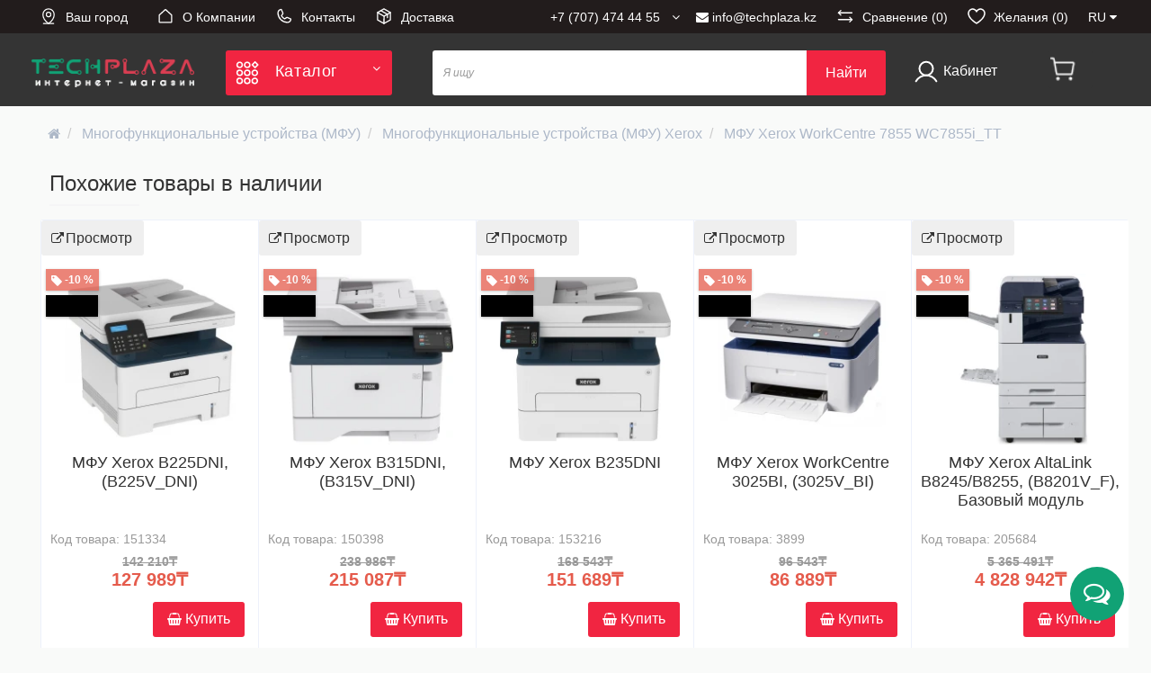

--- FILE ---
content_type: text/html; charset=utf-8
request_url: https://techplaza.kz/xerox-workcentre-7855-wc7855i_tt/
body_size: 89193
content:
<!DOCTYPE html>
<html dir="ltr" lang="ru">
<head>

         			
<meta charset="UTF-8" />
<meta name="viewport" content="width=device-width, initial-scale=1">
<title>Xerox WorkCentre 7855 WC7855i_TT - заказать онлайн и купить МФУ в интернет-магазине Казахстана</title>
<base href="https://techplaza.kz/" />
<meta name="description" content="МФУ Xerox WorkCentre 7855 — инновационная цветная многофункциональная система, которая позволяет поднять работу с документами в офисе на новый качественный уровень. Применение революционных технологий обеспечивает отличное качество отпечатков, высокую ско" />



<meta http-equiv="X-UA-Compatible" content="IE=edge">
<link href="https://techplaza.kz/xerox-workcentre-7855-wc7855i_tt/" rel="canonical" />
<link href="https://techplaza.kz/kk-kz/xerox-workcentre-7855-wc7855i_tt/" rel="alternate" hreflang="kk-kz" />
<link href="https://techplaza.kz/image/catalog/Logo/TPSmall.png" rel="icon" />

		<!-- NS-GENERAL <link href='https://fonts.googleapis.com/css?family=Roboto+Condensed:400,400italic,700,700italic,300,300italic' rel='stylesheet' type='text/css'> -->
		

		<!-- NS-GENERAL <link href='https://fonts.googleapis.com/css?family=Marck+Script&subset=latin,cyrillic' rel='stylesheet' type='text/css'> -->
		
<link href="catalog/view/javascript/bootstrap/css/bootstrap.min.css" rel="stylesheet" media="screen" />
<link rel="stylesheet" href="https://techplaza.kz/catalog/view/javascript/font-awesome/css/font-awesome.min.css?ns2v=2.5.7c"/>
<link rel="stylesheet" href="https://techplaza.kz/catalog/view/theme/newstore/stylesheet/stylesheet.min.css?ns2v=2.5.7c"/>
<link rel="stylesheet" href="https://techplaza.kz/catalog/view/theme/newstore/stylesheet/tabs.css?ns2v=2.5.7c"/>
<link rel="stylesheet" href="https://techplaza.kz/catalog/view/theme/newstore/stylesheet/theme_scheme/theme_7.css?ns2v=2.5.7c"/>
<link rel="stylesheet" href="https://techplaza.kz/catalog/view/theme/newstore/stylesheet/csseditor.css?ns2v=2.5.7c"/>
<link rel="stylesheet" href="https://techplaza.kz/catalog/view/theme/newstore/stylesheet/mystyle.css?ns2v=2.5.7c"/>
<link href="catalog/view/theme/default/stylesheet/ukrmap.css" type="text/css" rel="stylesheet" media="screen" />
  
		<style type="text/css">body {background-color: ;}</style>

<style type="text/css">
#cart:hover .dropdown-menu{
	display:block; 
}
#cart:hover  .dropdown-menu:before{
	content: "";
	position: absolute;
	top: -7px;
	width: 100%;
	height: 9px;
	background: transperent;
}
#cart:hover .car-down{
	-webkit-transform: rotate(-180deg);
	transform: rotate(-180deg);
}

</style>
<style type="text/css">
.sticker-ns.popular .fa{
	color:#000000}
.sticker-ns.popular{
	background: #000000 none repeat scroll 0 0;
	color:#000000;
}				
.sticker-ns.special .fa{
	color:#000000}
.sticker-ns.special {
	background: #000000 none repeat scroll 0 0;
	color:#000000;
}
.sticker-ns.bestseller .fa{
	color:#000000}
.sticker-ns.bestseller {
	background: #000000 none repeat scroll 0 0;
	color:#000000;
}
.sticker-ns.newproduct .fa{
	color:#000000}
.sticker-ns.newproduct{
	background: #000000 none repeat scroll 0 0;
	color:#000000;
}
</style>
<script type="text/javascript" src="https://techplaza.kz/catalog/view/javascript/jquery/jquery-2.1.1.min.js?ns2v=2.5.7c"></script>
<script type="text/javascript" src="https://techplaza.kz/catalog/view/javascript/bootstrap/js/bootstrap.min.js?ns2v=2.5.7c"></script>
<script type="text/javascript" src="https://techplaza.kz/catalog/view/theme/newstore/js/showmore.js" async "?ns2v=2.5.7c"></script>
<script type="text/javascript" src="https://techplaza.kz/catalog/view/theme/newstore/js/common.js?ns2v=2.5.7c"></script>
<script src="catalog/view/javascript/preorder/preorder.js?v=2" async " type="text/javascript"></script>
<script src="catalog/view/javascript/search_suggestion.js" type="text/javascript"></script>
<script src="catalog/view/javascript/search_suggestion_autocomplete.js" type="text/javascript"></script>
<script src="catalog/view/javascript/sp_remarketing.js" async defer "" type="text/javascript"></script>
<script async src="catalog/view/javascript/sourcebuster.min.js" ></script>
<script type="text/javascript">
function init(elem, options){
	elem.addClass('countdownHolder');
	$.each(['Days','Hours','Minutes','Sec'],function(i){
		var clas;
		if (this=='Days') {clas="Дней";}
		if (this=='Hours') {clas="Часов";}
		if (this=='Minutes') {clas="минут";}
		if (this=='Sec') {clas="сек";}
		$('<span class="count'+this+'">' +
			'<span class="position">' +
			'<span class="digit static">0</span>' +	'</span>' +
			'<span class="position">' +	'<span class="digit static">0</span>' +	'</span><span class="time_productany">'+clas+'</span></span>').appendTo(elem);	
		});
}
</script>
<script type="text/javascript">
  var button_shopping = "Продолжить покупки";
  var button_checkout = "Оформление заказа";
  var link_checkout = "https://techplaza.kz/simplecheckout/";
  var link_newstorecheckout = "https://techplaza.kz/simplecheckout/";
</script>
<script type="text/javascript">
var text_showmore = 'Показать еще';
var color_schem = '7';
var loading_masked_img = '<img src="catalog/view/theme/newstore/image/ring-alt-'+ color_schem +'.svg" />';
function loading_masked(action) {
	if (action) {
		$('.loading_masked').html(loading_masked_img);
		$('.loading_masked').show();
	} else {
		$('.loading_masked').html('');
		$('.loading_masked').hide();
	}
}
function creatOverlayLoadPage(action) {
	if (action) {
		$('#messageLoadPage').html(loading_masked_img);
		$('#messageLoadPage').show();
	} else {
		$('#messageLoadPage').html('');
		$('#messageLoadPage').hide();
	}
}
function quickview_open(id) {

		/* NS GENERAL */
		var quickview_css_path = 'catalog/view/theme/newstore/stylesheet/quickview.css';
		loadCss(quickview_css_path);
		/* NS GENERAL end */
		
$('body').prepend('<div id="messageLoadPage"></div><div class="mfp-bg-quickview"></div>');
	$.ajax({
		type:'post',
		data:'quickview29=1',
		url:'index.php?route=product/product&product_id='+id,	
		beforeSend: function() {
			creatOverlayLoadPage(true); 
		},
		complete: function() {
			$('.mfp-bg-quickview').hide();
			$('#messageLoadPage').hide();
			creatOverlayLoadPage(false); 
		},	
		success:function (data) {
			$('.mfp-bg-quickview').hide();
			$data = $(data);
			var new_data = $data.find('#quickview-container').html();							

		/* NS GENERAL */
		var magnific_css_path = 'catalog/view/javascript/jquery/magnific/magnific-popup.css';
		loadCss(magnific_css_path);
		var magnific_js_path = 'catalog/view/javascript/jquery/magnific/jquery.magnific-popup.min.js';
		loadJs(magnific_js_path);
		/* NS GENERAL end */
		
			$.magnificPopup.open({
				tLoading: loading_masked_img,
				items: {
					src: new_data,
				},
				type: 'inline'
			});
		}
});							
}
	$(document).ready(function(){
		$("#back-top").hide();
		$(function () {
			$(window).scroll(function () {
				if ($(this).scrollTop() > 150) {
					$('#back-top').fadeIn();
				} else {
					$('#back-top').fadeOut();
				}
			});
			$('#back-top a').click(function () {
				$('body,html').animate({
					scrollTop: 0
				}, 800);
				return false;
			});
		});
		
	});	
</script>
	<div id="top-fixed" class="hidden-xs hidden-sm">
		<div class="container">
			<div class="row">
				<div class="col-sm-2 col-md-2 col-lg-2 fix_logo" > 
					<a href="https://techplaza.kz/"><img src="https://techplaza.kz/image/catalog/Logo/TechPlazaLogo.webp" title="techplaza.kz" alt="techplaza.kz" class="img-responsive" /></a> 
				 </div>
				 
				<div class="menu_fix col-sm-3 col-md-2 col-lg-2">
				</div>
				
				<div class="phone_fix col-sm-2 col-md-2 ">
				<div id="phone" style="display:none;">
					<div class="contact-header">
						<div class="dropdown-toggle" data-toggle="dropdown">
														
								<div class="additional-tel dth"><div class="icon-image"><i class="fa fa-phone"></i></div>
									<div class="tel-info dtch">									
										<a href="tel:+7 (727) 328 77 14" style="color:#fff;">+7 (727) 328 77 14								
										</a>
									</div>
								</div>						
														
								<div class="additional-tel dth"><div class="icon-image"><i class="fa fa-phone"></i></div>
									<div class="tel-info dtch">									
										<a href="tel:+7 (707) 474 44 55" style="color:#fff;">+7 (707) 474 44 55								
										</a>
									</div>
								</div>						
								
						</div>
					</div>
				</div>
				</div>		
						
				<div class="search_fix col-md-5 ">
					<div id="search-fixed-top"> <script type="text/javascript">
$(document).ready(function() {
  var category_id_page = $('#content select[name=\'category_id\']').find("option:selected").attr("value");
  var category_id_html = $('#content select[name=\'category_id\']').find("option:selected").html();
  
  $("#selected_category").val(category_id_page);
  $("#category_now").val(category_id_page);
  $(".category-name").html(category_id_html);
  $('.select-category').find('.filter-option').html(category_id_html)
  });
 </script>
<form id="search_form" action="index.php" method="get">
<div id="searchtop">	
<div id="search" class="input-group ">

<input type="text" name="search" id="search_input" value="" placeholder="Я ищу" class="form-control input-lg search-autocomplete" autocomplete="search"  />
	<div class="input-group-btn categories ">
    <button id="change_category" type="button" class="btn btn-search-select dropdown-toggle" data-toggle="dropdown">
						<span class="category-name">Везде&nbsp;</span>&nbsp;<span class="fa fa-angle-down fa-fw car-down"></span>
	</button>
    <ul class="dropdown-menu">
			<li><a href="#" onclick="return false;" data-idsearch="0">Везде</a></li>
						<li><a href="#" onclick="return false;" data-idsearch="14987">Акция ко дню Защитника отечества 7 мая</a></li>
				
						<li><a href="#" onclick="return false;" data-idsearch="2534">Дом и офис</a></li>
				
						<li><a href="#" onclick="return false;" data-idsearch="8937">Новые инструменты</a></li>
				
						<li><a href="#" onclick="return false;" data-idsearch="2054">Новые товары</a></li>
				
						<li><a href="#" onclick="return false;" data-idsearch="2357">Партнерство</a></li>
				
						<li><a href="#" onclick="return false;" data-idsearch="2578">Посуда</a></li>
				
						<li><a href="#" onclick="return false;" data-idsearch="12332">Тест категория</a></li>
				
						<li><a href="#" onclick="return false;" data-idsearch="81">Компьютеры и оргтехника</a></li>
				
						<li><a href="#" onclick="return false;" data-idsearch="74">Комплектующие</a></li>
				
						<li><a href="#" onclick="return false;" data-idsearch="2256">Периферия и торговое оборудование</a></li>
				
						<li><a href="#" onclick="return false;" data-idsearch="105">Смартфоны, телефоны, планшеты, гаджеты</a></li>
				
						<li><a href="#" onclick="return false;" data-idsearch="110">Телевизоры, видео и аудио оборудование</a></li>
				
						<li><a href="#" onclick="return false;" data-idsearch="118">Фотоаппараты и экшн-камеры</a></li>
				
						<li><a href="#" onclick="return false;" data-idsearch="2490">Развлечения и отдых</a></li>
				
						<li><a href="#" onclick="return false;" data-idsearch="2666">Инструменты</a></li>
				
					</ul>
		<input id="selected_category" type="hidden" name="category_id" value="0" />
		<input type="hidden" name="route" value="product/search">
		
  </div>
  <span class="input-group-btn button_search ">
    <button type="button" class="btn btn-search">Найти</button>
  </span>
</div>

</div>
</form>




<script type="text/javascript">
$('#search_block a').click(function(){
	$("#selected_category").val($(this).attr('data-idsearch'));
	$('.category-name').html($(this).html());
});
</script>
				</div>
				</div>
				
				<div class="col-sm-2 col-md-1  cart_fix">
					<div class="shopping-cart ">
<div id="cart" class="btn-group btn-block">
  <button type="button" data-toggle="dropdown"  class="btn btn-block dropdown-toggle">	
		<!--<img class="shop-bag imgtop2" src="https://techplaza.kz/image/cache/catalog/Category/cartsimple-50x50.png" alt="" title="" />-->
	<img class="shop-bag imgtop2" src="/image/catalog/Category/cartsimple.png" alt="" title="" >
		<!--<i class="car-down fa fa-angle-down"></i>-->
	  <span class="cart-total"><span class="empty">Корзина<br> пуста</span></span>
    </button>
  <script>
$(document).on('click', '#cart button.btn.btn-block.dropdown-toggle', function(e) {
    e.preventDefault();
    window.location.href = 'https://techplaza.kz/simplecheckout/';
});
</script>
 <!-- 
  <ul class="dropdown-menu pull-right"  >
        <li>
      <p class="text-center">Корзина<br> пуста</p>
    </li>
      </ul>
-->
</div>
</div>
	
				</div>
			</div>
		</div>
	</div>
	
	
<script type="text/javascript">
$(document).ready(function() {
	/*if($("#top-fixed").length==0) {
	var menu_fix = '<div class="col-sm-2 col-md-2 col-lg-2 fix_logo" > <a href="https://techplaza.kz/"><img src="https://techplaza.kz/image/catalog/Logo/TechPlazaLogo.webp" title="techplaza.kz" alt="techplaza.kz" class="img-responsive" /></a>  </div><div class="menu_fix col-sm-3 col-md-2 col-lg-2"></div>';
	var search_fix = '<div class="search_fix col-md-5 "><div id="search-fixed-top"></div></div>';
	var phone_fix = '<div class="phone_fix col-sm-2 col-md-2 "></div>';
	
	
	var cart_fix = '<div class="col-sm-2 col-md-1  cart_fix"></div>';	
	
	$('#top').before('<div id="top-fixed" class="hidden-xs hidden-sm"><div class="container"><div class="row">'+menu_fix+' '+phone_fix+' '+search_fix+' '+cart_fix+' </div></div></div>');	*/
			
	//$('#menu').clone().appendTo('#top-fixed .menu_fix');	
	if($("#top-fixed .menu_fix #menu").length==0) {
	$('#menu').clone().appendTo('#top-fixed .menu_fix');	}
	/*$('#search').clone().appendTo('#top-fixed #search-fixed-top');
	$('#phone').clone().appendTo('#top-fixed .phone_fix');	
	
	
	$('header .shopping-cart').clone().appendTo('#top-fixed .cart_fix');
}*/	
	$(window).scroll(function(){		
		if($(this).scrollTop()>200) {
			$('header .shopping-cart #cart').removeClass('open');
			$('#top-fixed').addClass('sticky-header-1');
		}else{
			$('#top-fixed').removeClass('sticky-header-1');
		}		
	});
	$('#top-fixed #menu-list').menuAim({
		activateCallback: activateSubmenu_fixed,
		deactivateCallback: deactivateSubmenu_fixed,
	});
	function activateSubmenu_fixed(row) {$(row).addClass('menu-open');}
	function deactivateSubmenu_fixed(row) {$(row).removeClass('menu-open');}
	function exitMenu_fixed(row) {return true;}
	$('#top-fixed .dropdown-menu-simple .nsmenu-haschild').menuAim({
		activateCallback: activateSubmenu2level_fixed,
		deactivateCallback: deactivateSubmenu2level_fixed,
	});
	function activateSubmenu2level_fixed(row) {$(row).addClass('menu-open-2level');}
	function deactivateSubmenu2level_fixed(row) {$(row).removeClass('menu-open-2level');}
	function exitMenu2level_fixed(row) {return true;}	
		
	
$('#top-fixed #search a').bind('click', function() {
	$("#top-fixed #selected_category").val($(this).attr('data-idsearch'));
	$('#top-fixed .category-name').html($(this).html());
});
$('#top-fixed .btn-search').bind('click', function() {										
	url = $('base').attr('href') + 'index.php?route=product/search';

	var value = $('#top-fixed input[name=\'search\']').val();

	if (value) {
		url += '&search=' + encodeURIComponent(value);
	} else {
		url += '&search=';
	}
							
	var category_id = $('#top-fixed input[name=\'category_id\']').prop('value');
						
	if (category_id > 0) {
		url += '&category_id=' + encodeURIComponent(category_id) + '&sub_category=true';
	}
	location = url;
						
});
		
});
</script>
<meta name="msvalidate.01" content="CA5564B9F4A6BBFDFFDABAB74E940D1B" />
<meta name="yandex-verification" content="b3ee3c475322b8a1" />
<!-- Yandex.Metrika counter -->
<script type="text/javascript" >
   (function(m,e,t,r,i,k,a){m[i]=m[i]||function(){(m[i].a=m[i].a||[]).push(arguments)};
   m[i].l=1*new Date();k=e.createElement(t),a=e.getElementsByTagName(t)[0],k.async=1,k.defer=1,k.src=r,a.parentNode.insertBefore(k,a)})
   (window, document, "script", "https://mc.yandex.ru/metrika/tag.js", "ym");

   ym(68824693, "init", {
        clickmap:true,
        trackLinks:true,
        accurateTrackBounce:true,
        webvisor:true
   });
</script>
<noscript><div><img src="https://mc.yandex.ru/watch/68824693" style="position:absolute; left:-9999px;" alt="" /></div></noscript>
<!-- /Yandex.Metrika counter --><!-- Google Tag Manager -->
<script>(function(w,d,s,l,i){w[l]=w[l]||[];w[l].push({'gtm.start':
new Date().getTime(),event:'gtm.js'});var f=d.getElementsByTagName(s)[0],
j=d.createElement(s),dl=l!='dataLayer'?'&l='+l:'';j.async=true;j.src=
'https://www.googletagmanager.com/gtm.js?id='+i+dl;f.parentNode.insertBefore(j,f);
})(window,document,'script','dataLayer','GTM-NDG5NR9');</script>
<!-- End Google Tag Manager -->

							

              

<script type="text/javascript">
function fastorder_open(product_id) {
		var css_path = 'catalog/view/theme/newstore/stylesheet/popup-fastorder/fastorder2.css';
		if(!$('head link[href="'+css_path+'"]').length) {
			$('head').append('<link rel="stylesheet" href="'+css_path+'">');
		}
		var js_path = 'catalog/view/theme/newstore/js/newfastorder.js';
		if(!$('head script[src^="'+js_path+'"]').length) {
			$('head').append('<script src="'+js_path+'">');
		}
		var magnific_css_path = 'catalog/view/javascript/jquery/magnific/magnific-popup.css';
		if(!$('head link[href="'+magnific_css_path+'"]').length) {
			$('head').append('<link rel="stylesheet" href="'+magnific_css_path+'">');
		}
		var magnific_js_path = 'catalog/view/javascript/jquery/magnific/jquery.magnific-popup.min.js';
		if(!$('head script[src^="'+magnific_js_path+'"]').length) {
			$('head').append('<script src="'+magnific_js_path+'">');
		}		

		/* NS GENERAL */
		var magnific_css_path = 'catalog/view/javascript/jquery/magnific/magnific-popup.css';
		loadCss(magnific_css_path);
		var magnific_js_path = 'catalog/view/javascript/jquery/magnific/jquery.magnific-popup.min.js';
		loadJs(magnific_js_path);
		/* NS GENERAL end */
		
          $.magnificPopup.open({
            tLoading: '<span><i style="font-size:50px;" class="fa fa-spinner fa-pulse"></i></span>',
            items: {
              src: 'index.php?route=extension/module/newfastorder&product_id='+product_id,
              type: 'ajax'
            }
          });
        }
function fastorder_open_cart() {
		var css_path = 'catalog/view/theme/newstore/stylesheet/popup-fastorder/fastorder2.css';
		if(!$('head link[href="'+css_path+'"]').length) {
			$('head').append('<link rel="stylesheet" href="'+css_path+'">');
		}
		var js_path = 'catalog/view/theme/newstore/js/newfastorder.js';
		if(!$('head script[src^="'+js_path+'"]').length) {
			$('head').append('<script src="'+js_path+'">');
		}
		var magnific_css_path = 'catalog/view/javascript/jquery/magnific/magnific-popup.css';
		if(!$('head link[href="'+magnific_css_path+'"]').length) {
			$('head').append('<link rel="stylesheet" href="'+magnific_css_path+'">');
		}
		var magnific_js_path = 'catalog/view/javascript/jquery/magnific/jquery.magnific-popup.min.js';
		if(!$('head script[src^="'+magnific_js_path+'"]').length) {
			$('head').append('<script src="'+magnific_js_path+'">');
		}		

		/* NS GENERAL */
		var magnific_css_path = 'catalog/view/javascript/jquery/magnific/magnific-popup.css';
		loadCss(magnific_css_path);
		var magnific_js_path = 'catalog/view/javascript/jquery/magnific/jquery.magnific-popup.min.js';
		loadJs(magnific_js_path);
		/* NS GENERAL end */
		
          $.magnificPopup.open({
            tLoading: '<span><i style="font-size:50px;" class="fa fa-spinner fa-pulse"></i></span>',
            items: {
              src: 'index.php?route=extension/module/newfastordercart',
              type: 'ajax'
            }
			
          });
        }		
</script>
			

		<style>
		/* NS GENERAL */
		div.no_image {
			padding: 50% 0 !important;
			margin-top: 39px !important;
			width: 100%;
		} 
		/* NS GENERAL end */
		</style>
		<script>
		function loadCss(path) {	
			if(!$('head link[href="'+path+'"]').length) {
					$('head').append('<link rel="stylesheet" href="'+path+'">');
			}
		}

		function loadJs(path) {	
			if(!$('head script[src^="'+path+'"]').length) {
				$('head').append('<script src="'+path+'">');
			}
		}
		</script>		
		
</head>
<body class="product-product-2302">
<!-- SHTML module -->
<script>
window.htmls={"922":{"title":"footer","description":"\u0026lt;script\u0026gt;\r\n\/*Footer*\/\r\nif ($(window).width() \u0026lt; 768) {\r\n$(\u0027.footer-top\u0027).clone().appendTo(\u0026quot;#top .navbar-collapse\u0026quot;);\r\n\r\n$(\u0027#top .navbar-inverse .pull-left\u0027).css(\u0027width\u0027,\u0027100%\u0027);\r\n}\r\n\u0026lt;\/script\u0026gt;\r\n\r\n\u0026lt;style\u0026gt;\r\n\r\n.footer_border{width: 100%;    border-top: 1px solid #edf1fb;}\r\n@media (max-width:738px){.footer-top .col-sm-3 {padding: 0 20px;width:100%;} }\r\n.navbar-inverse .footer-top .col-sm-3 li{ font-size: 16px;line-height: 23px;color: #25283D;margin-bottom: 20px;}\r\n.footer-top .col-sm-3 li a{ font-size: 16px;line-height: 23px;} \r\n.navbar-inverse .footer-top .col-sm-3 li a{color: #3E77AA;} \r\n.ftrtel{font-size: 18px;line-height: 23px;color: #25283D;margin-bottom: 20px;}\r\n\r\n#top  .footer-top .container{background: #fff;}\r\n\r\n\r\n\u0026lt;\/style\u0026gt;","location":".breadcrumb","position":"1","module_id":"128","vars_data":[{"description":{"ru-kz":"","kk-kz":""},"name":"","value":""}],"vars":[]},"923":{"title":"скрипт URL купить","description":"\u0026lt;script\u0026gt;\r\nfunction checkAddToCart(redirect) {\r\n\tif(typeof redirect==\u0027undefined\u0027) { redirect = \u0027\u0027; }\r\n\tvar url = new URL(location.href);\r\n\tif(url.hash!=\u0027\u0027 \u0026amp;\u0026amp; url.hash.indexOf(\u0027#buy_\u0027)\u0026gt;-1) {\r\n\t\tvar buy_arr = url.hash.split(\u0027#buy_\u0027);\r\n\t\tif(typeof buy_arr[1]!=\u0027undefined\u0027) {\r\n\t\t\tvar info = buy_arr[1];\r\n\t\t\tvar buy_products = info.split(\u0027,\u0027);\r\n\t\t\tfor(var i in buy_products) {\r\n\t\t\t\tvar info_arr = buy_products[i].split(\u0027_\u0027);\r\n\t\t\t\tvar product_id = parseInt(info_arr[0]);\r\n\t\t\t\tvar quantity = (typeof info_arr[1]!=\u0027undefined\u0027 \u0026amp;\u0026amp; parseInt(info_arr[1])) ? parseInt(info_arr[1]) : 1;\r\n\t\t\t\tif(redirect==\u0027\u0027 \u0026amp;\u0026amp; typeof info_arr[2]!=\u0027undefined\u0027 \u0026amp;\u0026amp; info_arr[2]) redirect = info_arr[2];\r\n\t\t\t\tif(typeof cart==\u0027object\u0027 \u0026amp;\u0026amp; typeof cart.add==\u0027function\u0027) {\r\n\t\t\t\t\tif(i==(buy_products.length-1) \u0026amp;\u0026amp; redirect!=\u0027\u0027) {\r\n\t\t\t\t\t\t$(document).on(\u0026quot;ajaxComplete\u0026quot;, function(event, xhr, settings) {\r\n\t\t\t\t\t\t\tif (settings.url.indexOf(\u0027route=checkout\/cart\/add\u0027)\u0026gt;-1) {\r\n\t\t\t\t\t\t\t\tlocation.href = redirect;\r\n\t\t\t\t\t\t\t}\r\n\t\t\t\t\t\t});\t\t\t\t\t\r\n\t\t\t\t\t}\t\t\t\t\r\n\t\t\t\t\tcart.add(product_id, undefined, quantity);\t\t\t\t\t\r\n\t\t\t\t}\r\n\t\t\t}\r\n\t\t\t\r\n\t\t}\r\n\r\n\t}\r\n}\r\n\r\ncheckAddToCart();\r\n\u0026lt;\/script\u0026gt;","location":"footer","position":"1","module_id":"144","vars_data":[{"description":{"ru-kz":"","kk-kz":""},"name":"","value":""}],"vars":[]},"926":{"title":"выбирать товары, которых нет в наличии","description":"\u0026lt;script\u0026gt;\r\n$(\u0027.container-module\u0027).each(function(){\r\nvar name =$(this).find(\u0027.title-module span\u0027).text();\r\n\r\n if(name.toLowerCase().indexOf(\u0026quot;аналог\u0026quot;)\u0026gt;-1) {\r\n\/*var title_block= $(this).find(\u0027.title-module span:contains(\u0026quot;аналог\u0026quot;)\u0027).closest(\u0027.container-module\u0027);*\/\r\nvar title_block= $(this).find(\u0027.title-module span\u0027).closest(\u0027.container-module\u0027);\r\nif(product.quantity \u0026gt;0){\r\n            title_block.remove(); \r\n\t\t\r\n} else{\r\ntitle_block.addClass(\u0027row cbp col-md-offset-right-3 analogy\u0027);\r\ntitle_block.find(\u0027.product-slider\u0027).addClass(\u0027col-sm-12\u0027);\r\n\/*$(\u0027.tabs-product\u0027).before(title_block);*\/\r\n$(\u0027#content .fix\u0027).before(title_block);\r\n\r\n}\r\n\r\n}\r\n    });\r\n\tif ((parseFloat(product.quantity) == 0) \u0026amp;\u0026amp; (product.stock_status_id == 5)) {\r\n\t$(\u0027.price .autocalc-product-price\u0027).hide();\t\r\n\t}\r\n\u0026lt;\/script\u0026gt;\r\n\u0026lt;style\u0026gt;\r\n.analogy .owl-wrapper{left: -15px !important;}\r\n.analogy .price{    margin-left: 15px;}\r\n\/*.price .autocalc-product-price{display:none;}*\/\r\n\u0026lt;\/style\u0026gt;","location":"#content","position":"1","module_id":"88","vars_data":[{"description":{"ru-kz":"","kk-kz":""},"name":"","value":""}],"vars":[]},"932":{"title":"доставка в город","description":"\u0026lt;script\u0026gt;\r\nvar city = $(\u0027.selected_city\u0027).html();\r\nvar select_city = $(\u0027.select_city\u0027).length;\r\nif(select_city  == 0 ){\r\n if (city.indexOf(\u0026quot;Алматы\u0026quot;) == -1 ){ \r\n$(\u0027.btn-cheaper\u0027).after(\u0027\u0026lt;div class=\u0026quot;info_delivery\u0026quot;\u0026gt;Доставка из Алматы на склад в \u0026lt;span style=\u0026quot;color: #11a25c;\u0026quot;\u0026gt; \u0027+city +\u0027 \u0026lt;\/span\u0026gt; 1 - 4 дня\u0026lt;\/div\u0026gt;\u0027);\r\n} \r\n}\r\n\u0026lt;\/script\u0026gt;","location":"#product","position":"1","module_id":"125","vars_data":[{"description":{"ru-kz":"","kk-kz":""},"name":"","value":""}],"vars":[]},"933":{"title":"Карточка","description":"\u0026lt;script\u0026gt;\r\n\/*$(\u0027.actions-additional\u0027).after($(\u0027.prodvar\u0027));\r\n$(\u0027#fix_right_block\u0027).after($(\u0027.addictive-main\u0027));*\/\r\nif ($(\u0026quot;.qty-reserve\u0026quot;).length){\r\n\r\n  $(\u0026quot;#button-preorder\u0026quot;).html(\u0027\u0026lt;i class=\u0026quot;fa fa-bell\u0026quot;\u0026gt;\u0026lt;\/i\u0026gt; Сообщить, когда будет доступен\u0027);\r\n}\r\n\u0026lt;\/script\u0026gt;","location":".breadcrumb","position":"1","module_id":"125","vars_data":[{"description":{"ru-kz":"","kk-kz":""},"name":"","value":""}],"vars":[]},"934":{"title":"нет в наличии","description":"\u0026lt;style\u0026gt;\r\n.qty, .btn-fastorder, #show-installment, #button-kaspi-kredit, #button-kaspi-red, #product .prc_other, #product .price {\r\n\tdisplay: none !important;\r\n}\r\n\u0026lt;\/style\u0026gt;\r\n","location":".qty-not-in-stock","position":"1","module_id":"125","vars_data":[{"description":{"ru-kz":"","kk-kz":""},"name":"","value":""}],"vars":[]},"938":{"title":"кнопки и скрипт","description":"\u0026lt;style\u0026gt;\r\n#kaspi-red-plan {\r\n\tposition: absolute;\r\n\tright: 10px;\r\n\tbottom: -25px;\t\r\n\tcolor: black;\r\n}\r\na#button-kaspi-red, a#button-kaspi-kredit {\r\n\tpadding: 5px;\r\n\tbackground-color: rgb(239, 70, 53) !important;\r\n}\r\na#button-kaspi-red:hover, a#button-kaspi-red:focus, a#button-kaspi-red:active, a#button-kaspi-kredit:hover, a#button-kaspi-kredit:focus, a#button-kaspi-kredit:active {\r\n\tbackground-color: rgb(239, 70, 53) !important;\r\n\tbox-shadow: none !important;\r\n\tborder-color: rgb(239, 70, 53) !important;\r\n}\r\n@media (max-width: 767px) {\t\r\n\t#button-kaspi-red {\r\n\t\tmargin-bottom: 30px;\r\n\t}\r\n\t#kaspi-red-plan {\r\n\t\tdisplay: block;\r\n\t\tfont-size: 1.5em;\r\n\t\tbottom: -35px;\r\n\t\twidth: 100%;\r\n\t\tborder: 1px solid red;\r\n\t\tright: 0;\r\n\t}\r\n}\r\n\u0026lt;\/style\u0026gt;\r\n\u0026lt;input type=\u0026quot;hidden\u0026quot; name=\u0026quot;payment_method\u0026quot; value=\u0026quot;\u0026quot; \/\u0026gt;\r\n\u0026lt;a class=\u0026quot;btn btn-general button-installment-kaspi-red\u0026quot; id=\u0026quot;button-kaspi-red\u0026quot; role=\u0026quot;button\u0026quot; onclick=\u0026quot;addCartPaymentType(\u0027kaspi_red\u0027);\u0026quot; data-min=\u0026quot;$red_min;\u0026quot; data-max=\u0026quot;$red_max;\u0026quot; style=\u0026quot;position: relative;\u0026quot;\u0026gt;\u0026lt;img src=\u0026quot;image\/catalog\/banks\/Button_Kaspi_Red.png\u0026quot; alt=\u0026quot;Kaspi Red\u0026quot; height=\u0026quot;36.35\u0026quot;\u0026gt;\r\n \u0026lt;span id=\u0026quot;kaspi-red-plan\u0026quot;\u0026gt;\u0026lt;\/span\u0026gt;\r\n\u0026lt;\/a\u0026gt;\r\n \u0026lt;a class=\u0026quot;btn btn-general button-installment-kaspi-kredit\u0026quot; id=\u0026quot;button-kaspi-kredit\u0026quot; role=\u0026quot;button\u0026quot; onclick=\u0026quot;addCartPaymentType(\u0027kaspi_kredit\u0027);\u0026quot; data-min=\u0026quot;$kredit_min;\u0026quot; data-max=\u0026quot;$kredit_max;\u0026quot;\u0026gt;\u0026lt;img src=\u0026quot;image\/catalog\/banks\/Button_Kaspi_Kredit.png\u0026quot; alt=\u0026quot;Kaspi Kredit\u0026quot; height=\u0026quot;36.35\u0026quot;\u0026gt;\u0026lt;\/span\u0026gt;\r\n\u0026lt;\/a\u0026gt;\r\n\u0026lt;script\u0026gt;\r\n$(\u0027#show-installment\u0027).hide();\r\n$(\u0027.actions\u0027).css(\u0027overflow\u0027, \u0027visible\u0027);\r\n\r\nfunction countPlanKaspi() {\r\n\tvar price = product.price*$(\u0027#input-quantity\u0027).val();\r\n\tvar payment = Math.round(price \/ 0.95 \/ 3); \/\/ 0.95 костыль\r\n\t$(\u0027#kaspi-red-plan\u0027).html(\u00273 x \u0027 + payment);\r\n\t$(\u0027[id^=\u0026quot;button-kaspi\u0026quot;]\u0027).each(function(){\r\n\t\tvar min = parseFloat($(this).attr(\u0027data-min\u0027));\r\n\t\tvar max = parseFloat($(this).attr(\u0027data-max\u0027));\r\n\t\tif((!min || price \u0026gt;= min) \u0026amp;\u0026amp; (!max || price \u0026lt;= max)) {\r\n\t\t\t$(this).show();\r\n\t\t} else {\r\n\t\t\t$(this).hide();\r\n\t\t}\t\t\r\n\t});\r\n\r\n\t\r\n}\r\n\r\ncountPlanKaspi();\r\n$(\u0027#input-quantity\u0027).on(\u0027change\u0027, countPlanKaspi);\r\n$(\u0027.add-up, .add-down\u0027).on(\u0027click\u0027, countPlanKaspi);\r\n\r\nfunction addCartPaymentType(payment_code)\r\n{\r\n\t$(\u0027input[name=\u0026quot;payment_method\u0026quot;]\u0027).val(payment_code);\t\r\n\t$(\u0027[id^=\u0026quot;button-cart\u0026quot;]\u0027).first().trigger(\u0027click\u0027);\r\n\t$(document).ajaxComplete(function( event, xhr, settings ) {\r\n\t\tif(settings.url.indexOf(\u0026quot;route=checkout\/cart\/add\u0026quot;)\u0026gt;-1) {\r\n\t\t\twindow.location.href = \u0027simplecheckout\/\u0027;\r\n\t\t}\r\n\t});\t\r\n}\r\n\u0026lt;\/script\u0026gt;","location":"#button-cart","position":"2","module_id":"141","vars_data":[{"description":{"ru-kz":"Min amount Kaspi Red","kk-kz":""},"name":"red_min","value":"1"},{"description":{"ru-kz":"Min amount Kaspi Kredit","kk-kz":""},"name":"kredit_min","value":"10000"},{"description":{"ru-kz":"Max amount Kaspi Red","kk-kz":""},"name":"red_max","value":"250000"},{"description":{"ru-kz":"Max amount Kaspi Kredit","kk-kz":""},"name":"kredit_max","value":"0"}],"vars":{"red_min":"1","kredit_min":"10000","red_max":"250000","kredit_max":"0"}},"939":{"title":"скрипт","description":"\u0026lt;script\u0026gt;\r\nfunction copyMenu() {\r\n\tif($(window).width()\u0026lt;768 || !$(\u0027.navcategory\u0027).length) { return; }\r\n\tvar html = buildLeftMenuHTML(getMainMenuStructure());\r\n\t$(\u0027.navcategory\u0027).html(html);\r\n}\r\n\r\nfunction getMainMenuStructure() {\r\n\tvar main_menu = [];\r\n\t$(\u0027[id=\u0026quot;menu-list\u0026quot;]:first  li\u0027).each(function() {\r\n\t\tvar item_lvl1 = {};\r\n\t\titem_lvl1.href = $(this).find(\u0027.parent-link\u0027).attr(\u0027href\u0027);\r\n\t\titem_lvl1.src = $(this).find(\u0027.catimg img\u0027).attr(\u0027src\u0027);\r\n\t\titem_lvl1.alt = $(this).find(\u0027.catimg img\u0027).attr(\u0027alt\u0027);\r\n\t\titem_lvl1.name = $(this).find(\u0027.ctgr\u0027).html();\r\n\t\titem_lvl1.children = [];\r\n\t\tvar children = $(this).find(\u0027.dropdown-menu-simple ul.nsmenu-haschild  li:not(.level-3)\u0027);\r\n\t\tif(children.length) {\r\n\t\t\tchildren.each(function(){\r\n\t\t\t\tvar item_lvl2 = {};\r\n\t\t\t\titem_lvl2.href = $(this).children(\u0027a\u0027).attr(\u0027href\u0027);\r\n\t\t\t\titem_lvl2.name = $(this).children(\u0027a\u0027).html();\r\n\t\t\t\titem_lvl2.children = [];\r\n\t\t\t\tvar el = this;\r\n\t\t\t\twhile(true) {\r\n\t\t\t\t\tvar next = $(el).next(\u0027li\u0027);\r\n\t\t\t\t\tif(!next.length || !next.hasClass(\u0027level-3\u0027)) {\r\n\t\t\t\t\t\tbreak;\r\n\t\t\t\t\t}\r\n\t\t\t\t\tvar item_lvl3 = {};\r\n\t\t\t\t\titem_lvl3.href = next.children(\u0027a\u0027).attr(\u0027href\u0027);\r\n\t\t\t\t\titem_lvl3.name = next.children(\u0027a\u0027).html();\t\r\n\t\t\t\t\titem_lvl2.children.push(item_lvl3);\r\n\t\t\t\t\tel = next;\r\n\t\t\t\t}\r\n\t\t\t\titem_lvl1.children.push(item_lvl2);\r\n\t\t\t});\r\n\t\t}\r\n\t\tmain_menu.push(item_lvl1);\r\n\t});\r\n\treturn main_menu;\r\n}\r\n\r\nfunction buildLeftMenuHTML(main_menu) {\r\n\tvar html = \u0027\u0027;\r\n\tfor(var i in main_menu) {\t\t \r\n\t\tvar item_lvl1 = main_menu[i];\r\n\t\tif(typeof item_lvl1.href==\u0027undefined\u0027) { continue; }\r\n\t\thtml += \u0027\u0026lt;li class=\u0026quot;parent-category\u0026quot;\u0026gt;\u0027;\r\n\t\thtml += \u0027 \u0026lt;a class=\u0026quot;parent-link\u0026quot; href=\u0026quot;\u0027+item_lvl1.href+\u0027\u0026quot;\u0026gt;\u0027;\r\n\t\tif(typeof item_lvl1.src!=\u0027undefined\u0027) {\r\n\t\t\thtml += \u0027  \u0026lt;div class=\u0026quot;catimg\u0026quot;\u0026gt;\u0026lt;img src=\u0026quot;\u0027+item_lvl1.src+\u0027\u0026quot; alt=\u0026quot;\u0027+item_lvl1.alt+\u0027\u0026quot;\u0026gt;\u0026lt;\/div\u0026gt;\u0027;\r\n\t\t}\t\t\t\t\r\n\t\thtml += \u0027  \t\u0026lt;div class=\u0026quot;ctgr\u0026quot;\u0026gt;\u0027+item_lvl1.name+\u0027\u0026lt;\/div\u0026gt;\u0027;\r\n\t\tif(item_lvl1.children.length) {\r\n\t\t\thtml += \u0027\u0026lt;span class=\u0026quot;dropdown_icon1\u0026quot;\u0026gt;\u0026lt;i class=\u0026quot;fa fa-angle-down arrow\u0026quot;\u0026gt;\u0026lt;\/i\u0026gt;\u0026lt;\/span\u0026gt;\u0027;\r\n\t\t}\t\t\t\t\r\n\t\thtml += \u0027  \u0026lt;\/a\u0026gt;\u0027;\r\n\t\tif(item_lvl1.children.length) {\r\n\t\t\thtml += \u0027\u0026lt;div class=\u0026quot;dropdown-menu-category\u0026quot;\u0026gt;\u0027;\r\n\t\t\thtml += \u0027 \u0026lt;ul class=\u0026quot;list-unstyled nsmenu-haschild visuallyhidden\u0026quot;\u0026gt;\u0027;\r\n\t\t\tfor(var j in item_lvl1.children) {\r\n\t\t\t\tvar item_lvl2 = item_lvl1.children[j];\r\n\t\t\t\thtml += \u0027 \u0026lt;div class=\u0026quot;menu-level\u0026quot;\u0026gt; \u0027;\r\n\t\t\t\thtml += \u0027 \u0026lt;li class=\u0026quot;child-box-cell\u0026quot;\u0026gt;\u0026lt;a class=\u0026quot;sub-category-link\u0026quot; href=\u0026quot;\u0027+item_lvl2.href+\u0027\u0026quot;\u0026gt;\u0027+item_lvl2.name+\u0027\u0026lt;\/a\u0026gt;\u0026lt;\/li\u0026gt;\u0027;\r\n\t\t\t\tif(item_lvl2.children.length) {\r\n\t\t\t\t\/\/html += \u0027\u0026lt;ul class=\u0026quot;list-unstyled menu-level-3\u0026quot;\u0026gt;\u0027;\r\n\t\t\t\t\tfor(var k in item_lvl2.children) {\r\n\t\t\t\t\t\tvar item_lvl3 = item_lvl2.children[k];\r\n\t\t\t\t\t\thtml += \u0027\u0026lt;li class=\u0026quot;level-3\u0026quot;\u0026gt;\u0026lt;a href=\u0026quot;\u0027+item_lvl3.href+\u0027\u0026quot;\u0026gt;\u0027+item_lvl3.name+\u0027\u0026lt;\/a\u0026gt;\u0026lt;\/li\u0026gt;\u0027;\r\n\t\t\t\t\t}\r\n\t\t\t\t}\r\n\t\t\t\t\/\/html += \u0027\u0026lt;\/ul\u0026gt;\u0027;\r\n\t\t\t\thtml += \u0027\u0026lt;\/div\u0026gt;\u0027;\r\n\t\t\t}\r\n\t\t\thtml += \u0027\u0026lt;\/ul\u0026gt;\u0026lt;\/div\u0026gt;\u0027;\r\n\t\t}\t\t\t\r\n\t\thtml += \u0027\u0026lt;\/li\u0026gt;\u0027;\r\n\t}\r\n\treturn html;\r\n\r\n}\r\n\r\n$(document).ready(copyMenu);\r\n\r\n\u0026lt;\/script\u0026gt;","location":"footer","position":"1","module_id":"131","vars_data":[{"description":{"ru-kz":"","kk-kz":""},"name":"","value":""}],"vars":[]},"940":{"title":"скрипт2","description":"\u0026lt;script\u0026gt;\r\nvar main_height = $(\u0027#menu-list\u0027).height(); \r\nvar height = main_height + 45; \r\n\r\n$(\u0027#menu #menu-list \u0026gt; li .dropdown-menu-simple .dropdown-inner\u0027).height(height);\r\n\u0026lt;\/script\u0026gt;","location":"#menu","position":"1","module_id":"131","vars_data":[{"description":{"ru-kz":"","kk-kz":""},"name":"","value":""}],"vars":[]},"945":{"title":"","description":"\u0026lt;style\u0026gt;\r\n#ocf-filter-518-2-1, #ocf-filter-520-2-1, #ocf-filter-519-2-1 {\r\n    display: none;\r\n}\r\n\u0026lt;\/style\u0026gt;","location":"footer","position":"1","module_id":"150","vars_data":[{"description":{"ru-kz":"","kk-kz":""},"name":"","value":""}],"vars":[]},"947":{"title":"скрыть телеграм, вотцап","description":"\u0026lt;script\u0026gt;\r\nif($hidechat;==1){\r\n$(\u0027.whatsapp,.telegram\u0027).addClass(\u0027hidetw\u0027);\r\nsetTimeout(function () {$(\u0027#telegramSiteHelperChatLabel\u0027).addClass(\u0027telchatdown\u0027);\t    }, 500);\r\n}\r\n\u0026lt;\/script\u0026gt;\r\n\u0026lt;style\u0026gt;.hidetw{display:none !important;}\r\n.telchatdown{bottom: 100px !important;}\r\n@media screen and (max-width: 770px) {\r\n.telchatdown{bottom: 0px !important;}\r\n}\r\n\u0026lt;\/style\u0026gt;","location":".fixedpanel","position":"2","module_id":"137","vars_data":[{"description":{"ru-kz":"скрыть\/показать telegram, whatsapp (1-выкл\/0-вкл))","kk-kz":""},"name":"hidechat","value":"0"},{"description":{"ru-kz":"","kk-kz":""},"name":"","value":""}],"vars":{"hidechat":"0"}},"957":{"title":"скрипт аналоги","description":"\u0026lt;script\u0026gt;\r\nfunction getAnalogs() {\r\n\tif(typeof product==\u0027undefined\u0027 || typeof product.product_categories==\u0027undefined\u0027) {return false;}\r\n\tif(parseInt(\u0027$only_for_unavailable;\u0027)) {\r\n\t\tif(parseFloat(product.quantity)\u0026gt;0 || !parseInt(product.subtract) || parseInt(product.stock_status_id)==parseInt(\u0027$reserve_status_id;\u0027)) {return false;}\r\n\t}\r\n\tvar main_categories = product.product_categories.filter(function(category) {\r\n\t\treturn typeof category.rel_id==\u0027undefined\u0027 || category.rel_id==0;\r\n\t});\r\n\tvar source_categories = [];\r\n\tfor(var i in main_categories) {\r\n\t\tsource_categories.push(main_categories[i].category_id);\r\n\t}\r\n\tif(!source_categories.length) {return false;}\r\n\r\n\tvar limit = parseInt(\u0027$limit;\u0027);\r\n\tif(!limit) {limit=5;}\r\n\t\r\n\tvar condition = \u0027cp.path_id IN (\u0027 + source_categories.join(\u0027, \u0027)+ \u0027) AND (p.manufacturer_id= \u0027 + product.manufacturer_id +\u0027 OR (SELECT COUNT(product_id) AS count_product FROM oc_product WHERE manufacturer_id=\u0027 + product.manufacturer_id + \u0027 AND quantity NOT IN(0))=0) AND (p.quantity NOT IN(0) OR p.subtract IN(0)) AND p.product_id!=\u0027 + product.product_id;\r\n\t\r\n\t$.ajax({\r\n\t\turl: \u0027index.php?route=extension\/module\/shtml\/getShtmlProducts\u0026amp;add_condition=\u0027 + encodeURIComponent(condition) + \u0027\u0026amp;limit=\u0027 + limit + \u0027\u0026amp;thumb_width=$thumb_width;\u0026amp;thumb_height=$thumb_height;\u0026amp;sort=RAND()\u0027,\r\n\t\ttype: \u0027get\u0027,\r\n\t\tdataType: \u0027json\u0027,\r\n\t\tbeforeSend: function() {\r\n\t\t},\r\n\t\tcomplete: function() {\r\n\t\t},\r\n\t\tsuccess: function(json) {\r\n\t\t\tconsole.dir(json);\r\n\t\t\tif(typeof json==\u0027object\u0027 \u0026amp;\u0026amp; json!=null ){\r\n\t\t\t\tif(typeof json.error!=\u0027undefined\u0027) {\r\n\t\t\t\t\tconsole.log(json.error);\r\n\t\t\t\t} else {\r\n\t\t\t\t\tif(typeof json.products!=\u0027undefined\u0027) {\r\n\t\t\t\t\t\twindow.analogs = json.products;\r\n\t\t\t\t\t\tshowAnalogs(window.analogs);\r\n\t\t\t\t\t}\r\n\t\t\t\t}\r\n\t\t\t} else {\r\n\t\t\t\t\r\n\t\t\t}\r\n\t\t},\r\n\t\terror: function(xhr, ajaxOptions, thrownError) {\r\n\t\t\tconsole.log(thrownError + \u0026quot;\\r\\n\u0026quot; + xhr.statusText + \u0026quot;\\r\\n\u0026quot; + xhr.responseText);\r\n\t\t}\r\n\t});\r\n}\r\n\r\nfunction showAnalogs(analogs) {\r\n\tif(!analogs.length) {return;}\r\n\t\/* default \r\n\tvar html = \u0027\u0026lt;h3\u0026gt;Похожие товары\u0026lt;\/h3\u0026gt;\u0027;\r\n\thtml += \u0027\u0026lt;div class=\u0026quot;row analogs_container\u0026quot;\u0026gt;\u0027;\r\n\t\r\n\tvar count = 1;\r\n\tfor(var i in analogs) {\r\n\t\t\r\n\t\thtml+=\u0027\u0026lt;div class=\u0026quot;product-layout product-grid col-lg-3 col-md-3 col-sm-6 col-xs-12 analog\u0026quot;\u0026gt;\u0027;\r\n\t\thtml+=\u0027 \u0026lt;div class=\u0026quot;product-thumb\u0026quot;\u0026gt;\u0027;\r\n\t\thtml+=\u0027  \u0026lt;div class=\u0026quot;image\u0026quot;\u0026gt;\u0027;\r\n\t\thtml+=\u0027   \u0026lt;a href=\u0026quot;\u0027+analogs[i].href+\u0027\u0026quot;\u0026gt;\u0026lt;img src=\u0026quot;image\/\u0027 + analogs[i].image + \u0027\u0026quot; class=\u0026quot;img-responsive analog_image\u0026quot;\u0026gt;\u0026lt;\/a\u0026gt;\u0027;\r\n\t\thtml+=\u0027  \u0026lt;\/div\u0026gt;\u0027;\r\n\t\thtml+=\u0027  \u0026lt;div class=\u0026quot;caption\u0026quot;\u0026gt;\u0027;\r\n\t\thtml+=\u0027   \u0026lt;h4\u0026gt;\u0026lt;a href=\u0026quot;\u0027+analogs[i].href+\u0027\u0026quot;\u0026gt;\u0027+analogs[i].name+\u0027\u0026lt;\/a\u0026gt;\u0026lt;\/h4\u0026gt;\u0027;\r\n\t\thtml+=\u0027   \u0026lt;p class=\u0026quot;analog_description\u0026quot;\u0026gt;\u0027+stripTags(decodeHtml(analogs[i].description))+\u0027\u0026lt;\/p\u0026gt;\u0027;\t\t\r\n\t\thtml+=\u0027    \u0026lt;p class=\u0026quot;price\u0026quot;\u0026gt;\u0027;\r\n\t\thtml+=\u0027     \u0026lt;span class=\u0026quot;price-tax\u0026quot;\u0026gt;\u0027+analogs[i].price_tax_formatted+\u0027\u0026lt;\/span\u0026gt;\u0027;\r\n\t\thtml+=\u0027    \u0026lt;\/p\u0026gt;\u0027;\t\t\r\n\t\thtml+=\u0027  \u0026lt;\/div\u0026gt;\u0027;\r\n\t\thtml+=\u0027  \u0026lt;div class=\u0026quot;button-group\u0026quot;\u0026gt;\u0027;\r\n        html+=\u0027   \u0026lt;button type=\u0026quot;button\u0026quot; onclick=\u0026quot;cart.add(\\\u0027\u0027+analogs[i].product_id+\u0027\\\u0027, \\\u00271\\\u0027);\u0026quot;\u0026gt;\u0026lt;span class=\u0026quot;hidden-xs hidden-sm hidden-md\u0026quot;\u0026gt;Купить\u0026lt;\/span\u0026gt; \u0026lt;i class=\u0026quot;fa fa-shopping-cart\u0026quot;\u0026gt;\u0026lt;\/i\u0026gt;\u0026lt;\/button\u0026gt;\u0027;\r\n        html+=\u0027   \u0026lt;button type=\u0026quot;button\u0026quot; data-toggle=\u0026quot;tooltip\u0026quot; title=\u0026quot;\u0026quot; onclick=\u0026quot;wishlist.add(\\\u0027\u0027+analogs[i].product_id+\u0027\\\u0027);\u0026quot; data-original-title=\u0026quot;Добавить в закладки\u0026quot;\u0026gt;\u0026lt;i class=\u0026quot;fa fa-heart\u0026quot;\u0026gt;\u0026lt;\/i\u0026gt;\u0026lt;\/button\u0026gt;\u0027;\r\n        html+=\u0027   \u0026lt;button type=\u0026quot;button\u0026quot; data-toggle=\u0026quot;tooltip\u0026quot; title=\u0026quot;\u0026quot; onclick=\u0026quot;compare.add(\\\u0027\u0027+analogs[i].product_id+\u0027\\\u0027);\u0026quot; data-original-title=\u0026quot;Добавить к сравнению\u0026quot;\u0026gt;\u0026lt;i class=\u0026quot;fa fa-exchange\u0026quot;\u0026gt;\u0026lt;\/i\u0026gt;\u0026lt;\/button\u0026gt;\u0027;\r\n        html+=\u0027      \u0026lt;\/div\u0026gt;\u0027;\t\r\n\t\thtml+=\u0027 \u0026lt;\/div\u0026gt;\u0027;\r\n\t\thtml+=\u0027\u0026lt;\/div\u0026gt;\u0027;\r\n\t\tif(count%4==0) { html+=\u0027\u0026lt;\/div\u0026gt;\u0026lt;div class=\u0026quot;row analogs_container\u0026quot;\u0026gt;\u0027;}\r\n\t\tcount++;\r\n\t}\r\n\thtml+=\u0027\u0026lt;\/div\u0026gt;\u0027;\r\n\t*\/\r\n\t\/* newstore *\/\r\n\t\/*var html=\u0027\u0026lt;h3\u0026gt;$heading_title;\u0026lt;\/h3\u0026gt;\u0027;\r\n\thtml+=\u0027\u0026lt;div class=\u0026quot;row\u0026quot;\u0026gt;\u0027;\r\n\t  for(var i in analogs) {\r\n\t\thtml+=\u0027\u0026lt;div class=\u0026quot;product-layout col-lg-3 col-md-3 col-sm-6 col-xs-12\u0026quot;\u0026gt;\u0027;\r\n\t\thtml+=\u0027\u0026lt;div class=\u0026quot;product-thumb transition\u0026quot;\u0026gt;\u0027;\r\n\t\thtml+=\u0027  \u0026lt;div class=\u0026quot;image\u0026quot;\u0026gt;\u0026lt;a href=\u0026quot;\u0027+analogs[i].href+\u0027\u0026quot;\u0026gt;\u0026lt;img src=\u0026quot;image\/\u0027 + analogs[i].image + \u0027\u0026quot; alt=\u0026quot;\u0027+analogs[i].name+\u0027\u0026quot; title=\u0026quot;\u0027+analogs[i].name+\u0027\u0026quot; class=\u0026quot;img-responsive\u0026quot; \/\u0026gt;\u0026lt;\/a\u0026gt;\u0026lt;\/div\u0026gt;\u0027;\r\n\t\thtml+=\u0027    \u0026lt;div class=\u0026quot;caption\u0026quot;\u0026gt;\u0027;\r\n\t\thtml+=\u0027  \t\u0026lt;h4\u0026gt;\u0026lt;a href=\u0026quot;\u0027+analogs[i].href+\u0027\u0026quot;\u0026gt;\u0027+analogs[i].name+\u0027\u0026lt;\/a\u0026gt;\u0026lt;\/h4\u0026gt;\u0027;\r\n\t\thtml+=\u0027  \t\u0026lt;p\u0026gt;\u0027+analogs[i].description+\u0027\u0026lt;\/p\u0026gt;\u0027;\r\n\t\tif (parseInt(analogs[i].rating)) {\r\n\t\t\thtml+=\u0027 \t\u0026lt;div class=\u0026quot;rating\u0026quot;\u0026gt;\u0027;\r\n\t\t\tfor (j = 1; j \u0026lt;= 5; j++) {\r\n\t\t\t\tif (analogs[i].rating \u0026lt; j) {\r\n\t\t\t\t\thtml+=\u0027\u0026lt;span class=\u0026quot;fa fa-stack\u0026quot;\u0026gt;\u0026lt;i class=\u0026quot;fa fa-star-o fa-stack-2x\u0026quot;\u0026gt;\u0026lt;\/i\u0026gt;\u0026lt;\/span\u0026gt;\u0027;\r\n\t\t\t\t} else {\r\n\t\t\t\t\thtml+=\u0027\u0026lt;span class=\u0026quot;fa fa-stack\u0026quot;\u0026gt;\u0026lt;i class=\u0026quot;fa fa-star fa-stack-2x\u0026quot;\u0026gt;\u0026lt;\/i\u0026gt;\u0026lt;i class=\u0026quot;fa fa-star-o fa-stack-2x\u0026quot;\u0026gt;\u0026lt;\/i\u0026gt;\u0026lt;\/span\u0026gt;\u0027;\r\n\t\t\t\t}\r\n\t\t\t}\r\n\t\t\thtml+=\u0027 \t\u0026lt;\/div\u0026gt;\u0027;\r\n\t\t}\r\n\t\tif(parseFloat(analogs[i].price)) {\r\n\t\t\thtml+=\u0027\u0026lt;p class=\u0026quot;price\u0026quot;\u0026gt;\u0027;\r\n\t\t\tif (!analogs[i].special) {\r\n\t\t\t\thtml+= analogs[i].price_tax_formatted;\r\n\t\t\t} else {\r\n\t\t\thtml+=\u0027\u0026lt;span class=\u0026quot;price-new\u0026quot;\u0026gt;\u0027+analogs[i].special+\u0027\u0026lt;\/span\u0026gt; \u0026lt;span class=\u0026quot;price-old\u0026quot;\u0026gt;\u0027+analogs[i].price_tax_formatted+\u0027\u0026lt;\/span\u0026gt;\u0027;\r\n\t\t\t}\r\n\t\t\tif (analogs[i].tax) {\r\n\t\t\t\thtml+=\u0027 \t  \u0026lt;span class=\u0026quot;price-tax\u0026quot;\u0026gt;Налог \u0027+analogs[i].tax+\u0027\u0026lt;\/span\u0026gt;\u0027;\r\n\t\t\t}\r\n\t\t\thtml+=\u0027\u0026lt;\/p\u0026gt;\u0027;\r\n\t\t}\r\n\t\thtml+=\u0027   \u0026lt;\/div\u0026gt;\u0027;\r\n\t\thtml+=\u0027   \u0026lt;div class=\u0026quot;button-group\u0026quot;\u0026gt;\u0027;\r\n\t\thtml+=\u0027 \t\u0026lt;button type=\u0026quot;button\u0026quot; onclick=\u0026quot;cart.add(\\\u0027\u0027+analogs[i].product_id+\u0027\\\u0027);\u0026quot;\u0026gt;\u0026lt;i class=\u0026quot;fa fa-shopping-cart\u0026quot;\u0026gt;\u0026lt;\/i\u0026gt; \u0026lt;span class=\u0026quot;hidden-xs hidden-sm hidden-md\u0026quot;\u0026gt;В корзину\u0026lt;\/span\u0026gt;\u0026lt;\/button\u0026gt;\u0027;\r\n\t\thtml+=\u0027 \t\u0026lt;button type=\u0026quot;button\u0026quot; data-toggle=\u0026quot;tooltip\u0026quot; title=\u0026quot;Закладки\u0026quot; onclick=\u0026quot;wishlist.add(\\\u0027\u0027+analogs[i].product_id+\u0027\\\u0027);\u0026quot;\u0026gt;\u0026lt;i class=\u0026quot;fa fa-heart\u0026quot;\u0026gt;\u0026lt;\/i\u0026gt;\u0026lt;\/button\u0026gt;\u0027;\r\n\t\thtml+=\u0027 \t\u0026lt;button type=\u0026quot;button\u0026quot; data-toggle=\u0026quot;tooltip\u0026quot; title=\u0026quot;В сравнение\u0026quot; onclick=\u0026quot;compare.add(\\\u0027\u0027+analogs[i].product_id+\u0027\\\u0027);\u0026quot;\u0026gt;\u0026lt;i class=\u0026quot;fa fa-exchange\u0026quot;\u0026gt;\u0026lt;\/i\u0026gt;\u0026lt;\/button\u0026gt;\u0027;\r\n\t\thtml+=\u0027   \u0026lt;\/div\u0026gt;\u0027;\r\n\t\thtml+=\u0027 \u0026lt;\/div\u0026gt;\u0027;\r\n\t  html+=\u0027 \u0026lt;\/div\u0026gt;\u0027;\r\n\t  }\r\n\thtml+=\u0027 \u0026lt;\/div\u0026gt;\u0027;\t\r\n\t*\/\r\n\tloadCss(\u0027catalog\/view\/javascript\/jquery\/owl-carousel\/owl.carousel.css\u0027);\r\n\tloadCss(\u0027catalog\/view\/javascript\/jquery\/owl-carousel\/owl.transitions.css\u0027);\r\n\tloadJs(\u0027catalog\/view\/javascript\/jquery\/owl-carousel\/owl.carousel.min.js\u0027);\r\n\t\r\n\thtml=\u0027\u0026lt;div itemtype=\u0026quot;http:\/\/schema.org\/ItemList\u0026quot; itemscope\u0026gt;\u0027;\r\n\tvar gen_carousel_featured = Math.floor(Math.random()*40000) +10000;\r\n\thtml+=\u0027\u0026lt;div class=\u0026quot;container-module\u0026quot;\u0026gt;\u0027;\r\n\thtml+=\u0027\t\u0026lt;div class=\u0026quot;title-module\u0026quot;\u0026gt;\u0026lt;span\u0026gt;$heading_title;\u0026lt;\/span\u0026gt;\u0026lt;\/div\u0026gt;\u0027;\r\n\thtml+=\u0027\t\u0026lt;div class=\u0026quot;product-slider\u0026quot;\u0026gt;\u0027;\r\n\thtml+=\u0027\t \u0026lt;div class=\u0026quot;container-modules featured carousel_numb_featured\u0027+gen_carousel_featured+\u0027 owl-carousel\u0026quot;\u0026gt;\u0027;\r\n\tfor(var i in analogs) {\t\t\t\r\n\t\thtml+=\u0027\u0026lt;div class=\u0026quot;item\u0026quot;\u0026gt;\u0027;\r\n\t\thtml+=\u0027 \u0026lt;div itemtype=\u0026quot;http:\/\/schema.org\/Product\u0026quot; itemprop=\u0026quot;itemListElement\u0026quot; itemscope class=\u0026quot;product-thumb transition\u0026quot;\u0026gt;\u0027;\r\n\t\tif(parseInt(\u0027$config_on_off_featured_quickview;\u0027)) {\r\n\t\t\thtml+=\u0027\u0026lt;div class=\u0026quot;quickview\u0026quot;\u0026gt;\u0026lt;button class=\u0026quot;btn btn-quickview\u0026quot; onclick=\u0026quot;quickview_open(\u0027+analogs[i].product_id+\u0027);\u0026quot;\u0026gt;\u0026lt;i class=\u0026quot;fa fa-external-link fa-fw\u0026quot;\u0026gt;\u0026lt;\/i\u0026gt;Просмотр\u0026lt;\/button\u0026gt;\u0026lt;\/div\u0026gt;\u0027;\r\n\t\t} \r\n\t\tif(!parseInt(\u0027$ns_on_off_featured_wishlist;\u0027)) {\r\n\t\t\thtml+=\u0027\u0026lt;div class=\u0026quot;wishlist\u0026quot;\u0026gt;\u0026lt;button class=\u0026quot;btn btn-wishlist\u0026quot; type=\u0026quot;button\u0026quot; data-toggle=\u0026quot;tooltip\u0026quot; title=\u0026quot;В закладки\u0026quot; onclick=\u0026quot;wishlist.add(\\\u0027\u0027+analogs[i].product_id+\u0027\\\u0027);\u0026quot;\u0026gt;\u0026lt;img src=\u0026quot;\/image\/catalog\/Category\/heart2.png\u0026quot;\u0026gt;\u0026lt;\/button\u0026gt;\u0026lt;\/div\u0026gt;\u0027;\r\n\t\t}\r\n\t\tif(!parseInt(\u0027$ns_on_off_featured_compare;\u0027)) {\r\n\t\t\thtml+=\u0027\u0026lt;div class=\u0026quot;compare\u0026quot;\u0026gt;\u0026lt;button class=\u0026quot;btn btn-compare\u0026quot; type=\u0026quot;button\u0026quot; data-toggle=\u0026quot;tooltip\u0026quot; title=\u0026quot;В сравнение\u0026quot; onclick=\u0026quot;compare.add(\\\u0027\u0027+analogs[i].product_id+\u0027\\\u0027);\u0026quot;\u0026gt;\u0026lt;img src=\u0026quot;\/image\/catalog\/Category\/arrows.png\u0026quot;\u0026gt;\u0026lt;\/button\u0026gt;\u0026lt;\/div\u0026gt;\u0027;\r\n\t\t}\t\t\r\n\r\n\t\thtml+=\u0027\u0026lt;div class=\u0026quot;image\u0026quot;\u0026gt;\u0027;\t \r\n\t\thtml+=\u0027\t\u0026lt;div class=\u0026quot;stickers-ns\u0026quot;\u0026gt;\u0027;\r\n\t\tvar stickers = false;\r\n\t\tif (analogs[i].special) {\r\n\t\t\tvar skidka = Math.round(analogs[i].special\/(analogs[i].price\/100)-100);\r\n\t\t\thtml+=\u0027\u0026lt;div class=\u0026quot;sticker-ns procent-skidka\u0026quot;\u0026gt;\u0026lt;i class=\u0026quot;fa fa-tag\u0026quot;\u0026gt;\u0026lt;\/i\u0026gt; \u0027+skidka+\u0027 %\u0026lt;\/div\u0026gt;\u0027;\r\n\t\t\tstickers = true;\r\n\t\t}\r\n\t\tif (parseInt(\u0027$on_off_sticker_special;\u0027) \u0026amp;\u0026amp; analogs[i].special) {\r\n\t\t\thtml+=\u0027\u0026lt;div class=\u0026quot;sticker-ns special\u0026quot;\u0026gt;\u0027;\r\n\t\t\thtml+=\u0027\t\u0026lt;i class=\u0026quot;fa \u0026quot;\u0026gt;\u0026lt;\/i\u0026gt;\u0027;\t\t\t\t\t\r\n\t\t\thtml+=\u0027\t \u0026lt;span\u0026gt;Акция\u0026lt;\/span\u0026gt;\u0027;\t\r\n\t\t\thtml+=\u0027\u0026lt;\/div\u0026gt;\u0027;\r\n\t\t\tstickers = true;\r\n\t\t}\r\n\t\tif(parseInt(\u0027$on_off_sticker_newproduct;\u0027) \u0026amp;\u0026amp; (analogs[i][\u0027date_available\u0027] \u0026amp;\u0026amp; (Math.round((new Date())-(new Date(analogs[i][\u0027date_available\u0027])))\/86400)\u0026lt;=10)) {\r\n\t\t\thtml+=\u0027\t\u0026lt;div class=\u0026quot;sticker-ns newproduct\u0026quot;\u0026gt;\u0027;\r\n\t\t\thtml+=\u0027\u0026lt;i class=\u0026quot;fa \u0026quot;\u0026gt;\u0026lt;\/i\u0026gt;Новинка\u0026lt;\/div\u0026gt;\u0027;\r\n\t\t\tstickers = true;\r\n\t\t}\r\n\t\tif(stickers) {\r\n\t\t\tvar sticker_css_path = \u0027catalog\/view\/theme\/newstore\/stylesheet\/stickers.css?ns2v=2.5.7b\u0027;\r\n\t\t\tif(!$(\u0027head link[href=\u0026quot;\u0027+sticker_css_path+\u0027\u0026quot;]\u0027).length) {\r\n\t\t\t\t$(\u0027head\u0027).append(\u0027\u0026lt;link rel=\u0026quot;stylesheet\u0026quot; href=\u0026quot;\u0027+sticker_css_path+\u0027\u0026quot;\u0026gt;\u0027);\r\n\t\t\t}\t\t\r\n\t\t}\r\n\t\thtml+=\u0027 \u0026lt;\/div\u0026gt;\u0027;\t\t\r\n\t\tif(\u0027$ns_on_off_featured_slider_additional_image;\u0027 ==1) {\t\r\n\t\t\thtml+=\u0027\u0026lt;div class=\u0026quot;image-carousel\u0026quot;\u0026gt;\u0027;\t\t\t\r\n\t\t\thtml+=\u0027\t\u0026lt;a itemprop=\u0026quot;url\u0026quot; href=\u0026quot;\u0027+analogs[i].href+\u0027\u0026quot;\u0026gt;\u0026lt;img itemprop=\u0026quot;image\u0026quot; src=\u0026quot;\u0027+analogs[i].thumb+\u0027\u0026quot; alt=\u0026quot;\u0027+analogs[i].name+\u0027\u0026quot; title=\u0026quot;\u0027+analogs[i].name+\u0027\u0026quot; class=\u0026quot;img-responsive\u0026quot; \/\u0026gt;\u0026lt;\/a\u0026gt;\u0027;\r\n\t\t\thtml+=\u0027\u0026lt;\/div\u0026gt;\u0027;\r\n\t\t} else if(\u0027$ns_on_off_featured_slider_additional_image;\u0027 ==2) {\r\n\t\t\thtml+=\u0027\u0026lt;div class=\u0026quot;image-carousel\u0026quot;\u0026gt;\u0027;\r\n\t\t\thtml+=\u0027\t\u0026lt;a itemprop=\u0026quot;url\u0026quot; href=\u0026quot;\u0027+analogs[i].href+\u0027\u0026quot;\u0026gt;\u0026lt;img itemprop=\u0026quot;image\u0026quot; src=\u0026quot;\u0027+analogs[i].thumb+\u0027\u0026quot; alt=\u0026quot;\u0027+analogs[i].name+\u0027\u0026quot; title=\u0026quot;\u0027+analogs[i].name+\u0027\u0026quot; class=\u0026quot;img-responsive\u0026quot; \/\u0026gt;\u0026lt;\/a\u0026gt;\u0027;\t\r\n\t\t\thtml+=\u0027\u0026lt;\/div\u0026gt;\u0027;\r\n\t\t} else {\r\n\t\t\thtml+=\u0027\u0026lt;a itemprop=\u0026quot;url\u0026quot; href=\u0026quot;\u0027+analogs[i].href+\u0027\u0026quot;\u0026gt;\u0026lt;img src=\u0026quot;\u0027+analogs[i].thumb+\u0027\u0026quot; alt=\u0026quot;\u0027+analogs[i].name+\u0027\u0026quot; title=\u0026quot;\u0027+analogs[i].name+\u0027\u0026quot; class=\u0026quot;img-responsive\u0026quot; \/\u0026gt;\u0026lt;\/a\u0026gt;\u0027;\r\n\t\t}\r\n\t\t\r\n\t\thtml+=\u0027\u0026lt;\/div\u0026gt;\u0027;\r\n\t\thtml+=\u0027\t\u0026lt;div class=\u0026quot;caption\u0026quot;\u0026gt;\u0027;\r\n\t\thtml+=\u0027\t \u0026lt;div class=\u0026quot;actions-quick-order\u0026quot;\u0026gt;\u0027;\r\n\t\thtml+=\u0027\t  \u0026lt;div class=\u0026quot;quick-order\u0026quot;\u0026gt;\u0027;\r\n\t\thtml+=\u0027\t\t\u0026lt;button class=\u0026quot;btn btn-fastorder\u0026quot; type=\u0026quot;button\u0026quot; data-toggle=\u0026quot;tooltip\u0026quot; onclick=\u0026quot;fastorder_open(\u0027+analogs[i].product_id+\u0027);\u0026quot; title=\u0026quot;Быстрый зваказ\u0026quot;\u0026gt;\u0027;\r\n\t\thtml+=\u0027\u0026lt;i class=\u0026quot;fa fa-shopping-bag fa-fw\u0026quot;\u0026gt;\u0026lt;\/i\u0026gt;Быстрый заказ\u0026lt;\/button\u0026gt;\u0027;\r\n\t\thtml+=\u0027   \u0026lt;\/div\u0026gt;\u0027;\r\n\t\thtml+=\u0027 \u0026lt;\/div\u0026gt;\u0027;\r\n\t\thtml+=\u0027\t\u0026lt;div itemprop=\u0026quot;name\u0026quot; class=\u0026quot;product-name\u0026quot;\u0026gt;\u0026lt;a href=\u0026quot;\u0027+analogs[i].href+\u0027\u0026quot;\u0026gt;\u0027+analogs[i].name+\u0027\u0026lt;\/a\u0026gt;\u0026lt;\/div\u0026gt;\u0027;\r\n\t\tif(parseInt(\u0027$ns_on_off_featured_model_product;\u0027)) {\r\n\t\t\thtml+=\u0027\u0026lt;div class=\u0026quot;product-model\u0026quot;\u0026gt;Код товара: \u0027+analogs[i][\u0027model\u0027]+\u0027\u0026lt;\/div\u0026gt;\u0027;\r\n\t\t}\r\n\t\tif(parseInt(\u0027$ns_on_off_featured_description;\u0027)) {\r\n\t\t\thtml+=\u0027 \u0026lt;div itemprop=\u0026quot;description\u0026quot; class=\u0026quot;product-description\u0026quot;\u0026gt;\u0027+decodeHtml(analogs[i].description)+\u0027\u0026lt;\/div\u0026gt;\u0027;\r\n\t\t}\r\n\t\t\t\t\t\t\t\t\r\n\t\tif(parseInt(\u0027$ns_on_off_featured_rating;\u0027)) {\r\n\t\t\thtml+=\u0027\u0026lt;div class=\u0026quot;rating\u0026quot;\u0026gt;\u0027;\r\n\t\t\t\tif (analogs[i].rating) {\r\n\t\t\t\t\thtml+=\u0027\u0026lt;span itemscope itemprop=\u0026quot;aggregateRating\u0026quot; itemtype=\u0026quot;http:\/\/schema.org\/AggregateRating\u0026quot;\u0026gt;\u0027;\r\n\t\t\t\t\thtml+=\u0027 \u0026lt;meta itemprop=\u0026quot;reviewCount\u0026quot; content=\u0026quot;\u0027+analogs[i][\u0027reviews\u0027]+\u0027\u0026quot;\u0026gt;\u0027;\r\n\t\t\t\t\thtml+=\u0027\t\u0026lt;meta itemprop=\u0026quot;ratingValue\u0026quot; content=\u0026quot;\u0027+analogs[i].rating+\u0027\u0026quot;\u0026gt;\u0027;\r\n\t\t\t\t\thtml+=\u0027\t\u0026lt;meta itemprop=\u0026quot;bestRating\u0026quot; content=\u0026quot;5\u0026quot;\u0026gt;\u0026lt;meta itemprop=\u0026quot;worstRating\u0026quot; content=\u0026quot;1\u0026quot;\u0026gt;\u0027;\r\n\t\t\t\t\thtml+=\u0027\u0026lt;\/span\u0026gt;\u0027;\r\n\t\t\t\t}\r\n\t\t\t\thtml+=\u0027\u0026lt;span class=\u0026quot;rating-box\u0026quot;\u0026gt;\u0027;\r\n\t\t\t\tfor (k = 1; k \u0026lt;= 5; k++) {\r\n\t\t\t\t\tif (analogs[i][\u0027rating\u0027] \u0026lt; k) {\r\n\t\t\t\t\t\thtml+=\u0027\u0026lt;span class=\u0026quot;fa fa-stack\u0026quot;\u0026gt;\u0026lt;i class=\u0026quot;fa fa-star-o fa-stack-2x\u0026quot;\u0026gt;\u0026lt;\/i\u0026gt;\u0026lt;\/span\u0026gt;\u0027;\r\n\t\t\t\t\t} else {\r\n\t\t\t\t\t\thtml+=\u0027\u0026lt;span class=\u0026quot;fa fa-stack\u0026quot;\u0026gt;\u0026lt;i class=\u0026quot;fa fa-star fa-stack-2x\u0026quot;\u0026gt;\u0026lt;\/i\u0026gt;\u0026lt;i class=\u0026quot;fa fa-star-o fa-stack-2x\u0026quot;\u0026gt;\u0026lt;\/i\u0026gt;\u0026lt;\/span\u0026gt;\u0027;\r\n\t\t\t\t\t}\r\n\t\t\t\t}\r\n\t\t\t\tif(\u0027$ns_on_off_featured_quantity_reviews;\u0027 !=\u00270\u0027) {\r\n\t\t\t\t\t\thtml+=\u0027\u0026lt;span class=\u0026quot;quantity-reviews\u0026quot;\u0026gt;\u0026lt;a data-placement=\u0026quot;right\u0026quot;  data-toggle=\u0026quot;tooltip\u0026quot; title=\u0026quot;Отзывы\u0026quot; href=\u0026quot;\u0027+analogs[i].href+\u0027\/#tab-review\u0026quot;\u0026gt;\u0027+analogs[i][\u0027reviews\u0027]+\u0027\u0026lt;\/a\u0026gt;\u0026lt;\/span\u0026gt;\u0027;\r\n\t\t\t\t}\r\n\t\t\t\thtml+=\u0027\u0026lt;\/span\u0026gt;\u0027;  \r\n\t\t\thtml+=\u0027\u0026lt;\/div\u0026gt;\u0027;\r\n\t\t}\r\n\t\tif (analogs[i][\u0027price\u0027]) {\r\n\t\t\thtml+=\u0027\u0026lt;div class=\u0026quot;price\u0026quot; itemscope itemprop=\u0026quot;offers\u0026quot; itemtype=\u0026quot;http:\/\/schema.org\/Offer\u0026quot;\u0026gt;\u0027;\r\n\t\t\thtml+=\u0027\t\u0026lt;meta itemprop=\u0026quot;price\u0026quot; content=\u0026quot;\u0027+(analogs[i][\u0027special\u0027] ? analogs[i][\u0027special\u0027] : analogs[i][\u0027price\u0027])+\u0027\u0026quot;\u0026gt;\u0027;\r\n\t\t\thtml+=\u0027\u0026lt;meta itemprop=\u0026quot;priceCurrency\u0026quot; content=\u0026quot;KZT\u0026quot;\u0026gt;\u0027;\r\n\t\t\thtml+=\u0027\u0026lt;link itemprop=\u0026quot;availability\u0026quot; href=\u0026quot;http:\/\/schema.org\/\u0027+(parseFloat(analogs[i][\u0027quantity\u0027]) ? \u0026quot;InStock\u0026quot; : \u0026quot;OutOfStock\u0026quot;)+\u0027\u0026quot; \/\u0026gt;\u0027;\r\n\t\t\tif (!analogs[i][\u0027special\u0027]) {\r\n\t\t\t\thtml+=\u0027\u0026lt;span class=\u0026quot;price_no_format_\u0027+analogs[i][\u0027product_id\u0027]+\u0027\u0026quot;\u0026gt;\u0027+analogs[i][\u0027price_formatted\u0027]+\u0027\u0026lt;\/span\u0026gt;\u0027;\r\n\t\t\t\t\r\n\t\t\t} else {\r\n\t\t\t\thtml+=\u0027\u0026lt;span class=\u0026quot;price-old\u0026quot;\u0026gt;\u0026lt;span class=\u0026quot;price_no_format_\u0027+analogs[i][\u0027product_id\u0027]+\u0027\u0026quot;\u0026gt;\u0027+analogs[i][\u0027price_formatted\u0027]+\u0027\u0026lt;\/span\u0026gt;\u0026lt;\/span\u0026gt; \u0026lt;span class=\u0026quot;price-new\u0026quot;\u0026gt;\u0026lt;span class=\u0026quot;special_no_format_\u0027+analogs[i][\u0027product_id\u0027]+\u0027\u0026quot;\u0026gt;\u0027+analogs[i][\u0027special_formatted\u0027]+\u0027\u0026lt;\/span\u0026gt;\u0026lt;\/span\u0026gt;\u0027;\r\n\t\t\t}\r\n\t\t\tif (analogs[i][\u0027tax\u0027]) {\r\n\t\t\t\thtml+=\u0027\u0026lt;span class=\u0026quot;price-tax\u0026quot;\u0026gt;Налог \u0027+analogs[i][\u0027tax\u0027]+\u0027\u0026lt;\/span\u0026gt;\u0027;\r\n\t\t\t}\r\n\t\t\thtml+=\u0027\u0026lt;\/div\u0026gt;\u0027;\r\n\t\t}\r\n\t\t\t\t\t\t\t\t\t\r\n\t\thtml+=\u0027\u0026lt;div class=\u0026quot;actions\u0026quot;\u0026gt;\u0027;\r\n\t\t\t\t\t\t\t\t\t\t\r\n\t\tif (analogs[i][\u0027quantity\u0027] \u0026lt;= 0) {\r\n\t\t\thtml+=\u0027\u0026lt;div class=\u0026quot;cart\u0026quot;\u0026gt;\u0026lt;button class=\u0026quot;btn btn-general\u0026quot; type=\u0026quot;button\u0026quot; disabled\u0026gt;\u0026lt;span\u0026gt;Нет в наличии\u0026lt;\/span\u0026gt;\u0026lt;\/button\u0026gt;\u0026lt;\/div\u0026gt;\u0027;\r\n\t\t} else {\r\n\t\t\thtml+=\u0027\u0026lt;div class=\u0026quot;cart\u0026quot;\u0026gt;\u0026lt;button class=\u0026quot;btn btn-general\u0026quot; type=\u0026quot;button\u0026quot; onclick=\u0026quot;cart.add(\\\u0027\u0027+analogs[i].product_id+\u0027\\\u0027,\\\u0027featured\\\u0027, get_cart_quantity(\\\u0027\u0027+analogs[i].product_id+\u0027\\\u0027,\\\u0027.carousel_numb_featured\u0027+gen_carousel_featured+\u0027\\\u0027));\u0026quot;\u0026gt;\u0026lt;i class=\u0026quot;fa fa-shopping-basket\u0026quot;\u0026gt;\u0026lt;\/i\u0026gt; \u0026lt;span\u0026gt;Купить\u0026lt;\/span\u0026gt;\u0026lt;\/button\u0026gt;\u0026lt;\/div\u0026gt;\u0027;\r\n\t\t}\r\n\t\t\t\t\t\t\t\t\t\t\t\t\t\t\t\t\t\r\n\t\thtml+=\u0027\u0026lt;\/div\u0026gt;\u0027;\r\n\t\thtml+=\u0027 \u0026lt;\/div\u0026gt;\u0027;\r\n\t\thtml+=\u0027 \u0026lt;\/div\u0026gt;\u0027;\r\n\t\thtml+=\u0027\u0026lt;\/div\u0026gt;\u0027;\t\r\n\t}\r\n\thtml+=\u0027 \u0026lt;\/div\u0026gt;\u0027;\r\n\thtml+=\u0027\u0026lt;\/div\u0026gt;\u0027;\r\n\thtml+=\u0027\u0026lt;\/div\u0026gt;\u0027;\r\n\thtml+=\u0027\u0026lt;\/div\u0026gt;\u0027;\t\r\n\t\r\n\t$(\u0027.analogs\u0027).html(html);\r\n\t$(\u0027.analogs\u0027).show();\r\n\t\r\n\t$(\u0027.carousel_numb_featured\u0027+gen_carousel_featured).each(function() {\r\n\t\tif ($(\u0026quot;.carousel_numb_featured\u0026quot;+gen_carousel_featured).parents(\u0026quot;#column-left, #column-right, .position-no-owl\u0026quot;).length) {\r\n\t\t\tvar items = $(this).children(\u0027div.item\u0027);\r\n\t\t\tfor (var i = 0; i \u0026lt; items.length; i+=3) {\r\n\t\t\t  items.slice(i, i+3).wrapAll(\u0027\u0026lt;div class=\u0026quot;row_items\u0026quot;\u0026gt;\u0026lt;\/div\u0026gt;\u0027);\r\n\t\t\t}\r\n\t\t}\t\r\n\t });\r\n\r\n\t$(\u0027.carousel_numb_featured\u0027+gen_carousel_featured).owlCarousel({\r\n\t\tresponsiveBaseWidth: \u0026quot;.carousel_numb_featured\u0026quot;+gen_carousel_featured,\r\n\t\t\/\/itemsCustom: [[0, 1], [500, 2], [750, 3], [1000,4]],\r\n\t\titems: 5,\r\n\t\tslideSpeed: 200,\r\n\t\tpaginationSpeed: 300,\r\n\t\tnavigation: true,\r\n\t\tstopOnHover: true,\t\t\r\n\t\tpagination: false,\r\n\t\tautoPlay: false,\r\n\t\tnavigationText: [\u0027\u0026lt;div class=\u0026quot;btn btn-carousel-module next-prod\u0026quot;\u0026gt;\u0026lt;i class=\u0026quot;fa fa-angle-left arrow\u0026quot;\u0026gt;\u0026lt;\/i\u0026gt;\u0026lt;\/div\u0026gt;\u0027, \u0027\u0026lt;div class=\u0026quot;btn btn-carousel-module prev-prod\u0026quot;\u0026gt;\u0026lt;i class=\u0026quot;fa fa-angle-right arrow\u0026quot;\u0026gt;\u0026lt;\/i\u0026gt;\u0026lt;\/div\u0026gt;\u0027],\r\n\t\t\r\n\t});\r\n\t\r\n\tif (!$(\u0026quot;.carousel_numb_featured\u0026quot;+gen_carousel_featured).parents(\u0026quot;#column-left, #column-right, .position-no-owl\u0026quot;).length) {\r\n\t\tif(\u0027$ns_on_off_featured_slider_additional_image;\u0027 ==\u00271\u0027) {\r\n\t\t\t$(window).load(function() {\r\n\t\t\t$(\u0026quot;.carousel_numb_featured\u0026quot;+gen_carousel_featured+\u0026quot; .additional-image\u0026quot;).removeClass(\u0027hidden\u0027);\r\n\t\t\t\t$(\u0026quot;.carousel_numb_featured\u0026quot;+gen_carousel_featured+\u0026quot; .image-carousel\u0026quot;).owlCarousel({\r\n\t\t\t\t\t\t\tnavigation : true, \r\n\t\t\t\t\t\t\tpagination:false,\r\n\t\t\t\t\t\t\tnavigationText: [\u0027\u0026lt;div class=\u0026quot;btn btn-carousel-image-additional next-prod\u0026quot;\u0026gt;\u0026lt;i class=\u0026quot;fa fa-angle-left arrow\u0026quot;\u0026gt;\u0026lt;\/i\u0026gt;\u0026lt;\/div\u0026gt;\u0027, \u0027\u0026lt;div class=\u0026quot;btn btn-carousel-image-additional prev-prod\u0026quot;\u0026gt;\u0026lt;i class=\u0026quot;fa fa-angle-right arrow\u0026quot;\u0026gt;\u0026lt;\/i\u0026gt;\u0026lt;\/div\u0026gt;\u0027],\t\t\r\n\t\t\t\t\t\t\tsingleItem:true,\r\n\t\t\t\t\t\t\ttransitionStyle: \u0027fade\u0027\r\n\t\t\t\t});\r\n\t\t\t});\t\r\n\t\t}\r\n\t}\t\r\n}\r\n\r\nfunction decodeHtml(str) {\r\n    var map =\r\n    {\r\n        \u0027\u0026amp;amp;\u0027: \u0027\u0026amp;\u0027,\r\n        \u0027\u0026amp;lt;\u0027: \u0027\u0026lt;\u0027,\r\n        \u0027\u0026amp;gt;\u0027: \u0027\u0026gt;\u0027,\r\n        \u0027\u0026amp;quot;\u0027: \u0027\u0026quot;\u0027,\r\n        \u0027\u0026amp;#039;\u0027: \u0026quot;\u0027\u0026quot;\r\n    };\r\n    return str.replace(\/\u0026amp;amp;|\u0026amp;lt;|\u0026amp;gt;|\u0026amp;quot;|\u0026amp;#039;\/g, function(m) {return map[m];});\r\n}\r\n\r\nfunction stripTags(html) {\t\r\n\tvar div = document.createElement(\u0026quot;div\u0026quot;);\r\n\tdiv.innerHTML = html;\r\n\treturn (div.innerText); \r\n}\r\n\r\n$(document).ready(getAnalogs);\r\n\u0026lt;\/script\u0026gt;\r\n\u0026lt;div class=\u0026quot;analogs\u0026quot; style=\u0026quot;display: none;\u0026quot;\u0026gt;\r\n\u0026lt;\/div\u0026gt;\r\n\u0026lt;style\u0026gt;\r\n.analogs .product-thumb .img-responsive {\r\n    \/*float: none;*\/\r\n    max-height: 200px;\r\n    padding: 5px;\r\n}\r\n.analogs .product-thumb .image {    \r\n    height: 200px;    \r\n}\r\n\u0026lt;\/style\u0026gt;","location":"h1[itemprop=\u0027name\u0027]","position":"1","module_id":"136","vars_data":[{"description":{"ru-kz":"лимит","kk-kz":""},"name":"limit","value":"5"},{"description":{"ru-kz":"заголовок блока","kk-kz":""},"name":"heading_title","value":"Похожие товары в наличии"},{"description":{"ru-kz":"Показывать быстрый заказ","kk-kz":""},"name":"config_on_off_featured_quickview","value":"1"},{"description":{"ru-kz":"Показывать кн. В закладки","kk-kz":""},"name":"ns_on_off_featured_wishlist","value":"1"},{"description":{"ru-kz":"Показывать кн. В сравнение","kk-kz":""},"name":"ns_on_off_featured_compare","value":"1"},{"description":{"ru-kz":"Стикер Скидка","kk-kz":""},"name":"on_off_sticker_special","value":"1"},{"description":{"ru-kz":"Стикер Новинка","kk-kz":""},"name":"on_off_sticker_newproduct","value":"1"},{"description":{"ru-kz":"Доп. картинка","kk-kz":""},"name":"ns_on_off_featured_slider_additional_image","value":"2"},{"description":{"ru-kz":"Показывать модель","kk-kz":""},"name":"ns_on_off_featured_model_product","value":"1"},{"description":{"ru-kz":"Показывать описание","kk-kz":""},"name":"ns_on_off_featured_description","value":"0"},{"description":{"ru-kz":"Показывать рейтинг","kk-kz":""},"name":"ns_on_off_featured_rating","value":"0"},{"description":{"ru-kz":"Ширина картинки, px","kk-kz":""},"name":"thumb_width","value":"200"},{"description":{"ru-kz":"Высота картинки, px","kk-kz":""},"name":"thumb_height","value":"200"},{"description":{"ru-kz":"Только для товаров, которых нет в наличии","kk-kz":""},"name":"only_for_unavailable","value":"1"},{"description":{"ru-kz":"Статус В резерве","kk-kz":""},"name":"reserve_status_id","value":"9"}],"vars":{"limit":"5","heading_title":"Похожие товары в наличии","config_on_off_featured_quickview":"1","ns_on_off_featured_wishlist":"1","ns_on_off_featured_compare":"1","on_off_sticker_special":"1","on_off_sticker_newproduct":"1","ns_on_off_featured_slider_additional_image":"2","ns_on_off_featured_model_product":"1","ns_on_off_featured_description":"0","ns_on_off_featured_rating":"0","thumb_width":"200","thumb_height":"200","only_for_unavailable":"1","reserve_status_id":"9"}},"1042":{"title":"","description":"\u0026lt;link rel=\u0026quot;stylesheet\u0026quot; href=\u0026quot;https:\/\/unpkg.com\/winbox@0.2.82\/dist\/winbox.min.css\u0026quot; \/\u0026gt;\r\n\u0026lt;script src=\u0026quot;https:\/\/unpkg.com\/winbox@0.2.82\/dist\/winbox.bundle.min.js\u0026quot;\u0026gt;\u0026lt;\/script\u0026gt;\r\n\r\n\r\n\r\n\r\n\r\n\u0026lt;script\u0026gt;\r\nlet winboxReview = null;\r\n\r\nfunction openPhonePopup() {\r\n  if (winboxReview) {\r\n    winboxReview.close();\r\n  }\r\n\r\n  const content = document.createElement(\u0027div\u0027);\r\n  content.innerHTML =\r\n    \u0027\u0026lt;p\u0026gt;$message;\u0026lt;\/p\u0026gt;\u0027 +\r\n    \u0027\u0026lt;input type=\u0026quot;text\u0026quot; id=\u0026quot;review_phone\u0026quot; class=\u0026quot;form-control\u0026quot; placeholder=\u0026quot;$entry_phone;\u0026quot; style=\u0026quot;margin-bottom:10px; width: 100%;\u0026quot; \/\u0026gt;\u0027 +\r\n    \u0027\u0026lt;button class=\u0026quot;btn btn-primary\u0026quot; id=\u0026quot;attach_phone\u0026quot; style=\u0026quot;width: 100%;\u0026quot;\u0026gt;$button_send;\u0026lt;\/button\u0026gt;\u0027;\r\n\r\n  const isMobile = window.innerWidth \u0026lt;= 768;\r\n  const width = isMobile ? window.innerWidth * 0.9 : 500;\r\n  const height = isMobile ? window.innerHeight * 0.5 : 270;\r\n\r\n  winboxReview = new WinBox({\r\n    title: \u0026quot;$title_modal;\u0026quot;,\r\n    class: [\u0026quot;no-full\u0026quot;, \u0026quot;modern\u0026quot;],\r\n    width: width,\r\n    height: height,\r\n    x: \u0026quot;center\u0026quot;,\r\n    y: \u0026quot;center\u0026quot;,\r\n    mount: content,\r\n    onclose: function () {\r\n      winboxReview = null;\r\n    }\r\n  });\r\n\r\n  content.querySelector(\u0027#attach_phone\u0027).addEventListener(\u0027click\u0027, function () {\r\n    const phone = document.getElementById(\u0027review_phone\u0027).value.trim();\r\n    if (!phone) return;\r\n\r\n    $(\u0027#input-review\u0027).val($(\u0027#input-review\u0027).val() + \u0026quot;\\n$text_phone;: \u0026quot; + phone);\r\n    winboxReview.close();\r\n    $(\u0027#button-review\u0027).trigger(\u0027click\u0027);\r\n\r\n    setTimeout(function () {\r\n      $(\u0027#form-review\u0027).find(\u0027input[type=\u0026quot;text\u0026quot;], textarea\u0027).val(\u0027\u0027);\r\n      $(\u0027#form-review\u0027).find(\u0027input[type=\u0026quot;radio\u0026quot;]\u0027).prop(\u0027checked\u0027, false);\r\n      $(\u0027#btn-review-options\u0027).remove();\r\n      hideReviewFields();\r\n    }, 1000);\r\n  });\r\n}\r\n\r\nfunction showReviewFields() {\r\n  $(\u0027#input-name, #input-review, #input-review-plus, #input-review-minus, .g-recaptcha\u0027)\r\n    .closest(\u0027.form-group\u0027).show();\r\n  $(\u0027#button-check-review\u0027).show();\r\n}\r\n\r\nfunction hideReviewFields() {\r\n  $(\u0027#input-name, #input-review, #input-review-plus, #input-review-minus, .g-recaptcha\u0027)\r\n    .closest(\u0027.form-group\u0027).hide();\r\n  $(\u0027#button-check-review\u0027).hide();\r\n}\r\n\r\nfunction openReviewChoiceWindow() {\r\n  if (winboxReview) winboxReview.close();\r\n\r\n  const content = document.createElement(\u0027div\u0027);\r\n\r\n  const icon_google = \u0027\u0026lt;img src=\u0026quot;$icon_google;\u0026quot; alt=\u0026quot;$in_google;\u0026quot; \/\u0026gt;\u0027;\r\n  const icon_yandex = \u0027\u0026lt;img src=\u0026quot;$icon_yandex;\u0026quot; alt=\u0026quot;$in_yandex;\u0026quot; \/\u0026gt;\u0027;\r\n  const icon_2gis = \u0027\u0026lt;img src=\u0026quot;$icon_2gis;\u0026quot; alt=\u0026quot;$in_2gis;\u0026quot; \/\u0026gt;\u0027;\r\n\r\n  const text_google = \u0027$in_google;\u0027;\r\n  const text_yandex = \u0027$in_yandex;\u0027;\r\n  const text_2gis = \u0027$in_2gis;\u0027;\r\n\r\n  content.innerHTML =\r\n    \u0027\u0026lt;p\u0026gt;\u0026lt;strong\u0026gt;$site_selection;\u0026lt;\/strong\u0026gt;\u0026lt;\/p\u0026gt;\u0027 +\r\n    \u0027\u0026lt;div class=\u0026quot;bl_btn_reviews\u0026quot;\u0026gt;\u0027 +\r\n      \u0027\u0026lt;a href=\u0026quot;$2gis_link;\u0026quot; target=\u0026quot;_blank\u0026quot; class=\u0026quot;btn btn-default\u0026quot;\u0026gt;\u0027 +\r\n        (icon_2gis.trim() ? icon_2gis : text_2gis) +\r\n      \u0027\u0026lt;\/a\u0026gt;\u0027 +\r\n      \u0027\u0026lt;a href=\u0026quot;$google_link;\u0026quot; target=\u0026quot;_blank\u0026quot; class=\u0026quot;btn btn-default\u0026quot;\u0026gt;\u0027 +\r\n        (icon_google.trim() ? icon_google : text_google) +\r\n      \u0027\u0026lt;\/a\u0026gt;\u0027 +\r\n      \u0027\u0026lt;a href=\u0026quot;$yandex_link;\u0026quot; target=\u0026quot;_blank\u0026quot; class=\u0026quot;btn btn-default\u0026quot;\u0026gt;\u0027 +\r\n        (icon_yandex.trim() ? icon_yandex : text_yandex) +\r\n      \u0027\u0026lt;\/a\u0026gt;\u0027 +\r\n    \u0027\u0026lt;\/div\u0026gt;\u0027;\r\n\r\n  const isMobile = window.innerWidth \u0026lt;= 768;\r\n  const width = isMobile ? window.innerWidth * 0.9 : 400;\r\n  const height = isMobile ? window.innerHeight * 0.5 : 200;\r\n\r\n  winboxReview = new WinBox({\r\n    title: \u0026quot;$title_site_selection;\u0026quot;,\r\n    class: [\u0026quot;modern\u0026quot;, \u0026quot;no-full\u0026quot;],\r\n    width: width,\r\n    height: height,\r\n    x: \u0026quot;center\u0026quot;,\r\n    y: \u0026quot;center\u0026quot;,\r\n    mount: content,\r\n    onclose: function () {\r\n      winboxReview = null;\r\n    }\r\n  });\r\n}\r\n\r\nfunction checkReview() {\r\n  const rating = parseInt($(\u0027input[name=\u0026quot;rating\u0026quot;]:checked\u0027).val() || 0);\r\n  if (rating \u0026lt;= $min_rating;) {\r\n    openPhonePopup();\r\n  } else {\r\n    $(\u0027#button-review\u0027).trigger(\u0027click\u0027);\r\n  }\r\n}\r\n\r\n$(document).ready(function () {\r\n  const btn_copy = $(\u0027#button-review\u0027).clone(false).attr(\u0027id\u0027, \u0027button-check-review\u0027);\r\n  $(\u0027#button-review\u0027).after(btn_copy).hide();\r\n  $(\u0027#button-check-review\u0027).on(\u0027click\u0027, checkReview);\r\n\r\n \/* $(\u0027input[name=\u0026quot;rating\u0026quot;]\u0027).on(\u0027change\u0027, function () {\r\n    const rating = parseInt($(this).val());\r\n    if (rating === 5) {\r\n      openReviewChoiceWindow();\r\n    } else {\r\n      showReviewFields();\r\n    }\r\n  });*\/\r\n  $(\u0027input[name=\u0026quot;rating\u0026quot;]\u0027).on(\u0027change\u0027, function () {\r\n  const rating = parseInt($(this).val());\r\n\r\n  if (rating \u0026lt;= $min_rating;) {\r\n    hideReviewFields();\r\n    openPhonePopup();\r\n    return;\r\n  }\r\n\r\n  if (rating === 5) {\r\n    hideReviewFields();\r\n    openReviewChoiceWindow();\r\n    return;\r\n  }\r\n\r\n  \/\/ rating === 4\r\n  showReviewFields();\r\n});\r\n\r\n\r\n  hideReviewFields();\r\n});\r\n\u0026lt;\/script\u0026gt;\r\n\r\n\r\n\u0026lt;style\u0026gt;\r\n.winbox{z-index: 100000 !important;}\r\n.wb-header{background: #11a275 !important;height: 40px;}\r\n.wb-title {\r\n    font-family: Futura PT Light, sans-serif;\r\n    font-size: 16px !important;\r\n}\r\n.wb-body {\r\n\ttop: 40px;\r\n\tpadding: 15px;\r\n}\t\r\n\r\n.bl_btn_reviews{\r\n\tdisplay: flex;\r\n    flex-direction: row;\r\n    gap: 10px;\r\n    margin-top: 15px;\r\n    justify-content: space-between;\r\n\t}\r\n.bl_btn_reviews a, .bl_btn_reviews button {\r\n    min-width: 30%;\r\n}\t\r\n.bl_btn_reviews img {\r\n    width: 100px;\r\n}\r\n\r\n.btn-default.focus, .btn-default:focus, .btn-default:hover {\r\n    color: #11a275;\r\n    background-color: transparent;\r\n    border-color: #11a275;\r\n}\r\n.g-recaptcha {\r\n    display: flex;\r\n    justify-content: flex-end;\r\n}\r\n@media (max-width: 768px) {\r\n.bl_btn_reviews a, .bl_btn_reviews button {\r\n    min-width: 48%;\r\n}\r\n.bl_btn_reviews {\r\n    flex-direction: row;\r\n\t}\r\n\t}\r\n\u0026lt;\/style\u0026gt;","location":"header","position":"1","module_id":"151","vars_data":[{"description":{"ru-kz":"Ссылка на отзывы в 2Gis","kk-kz":""},"name":"2gis_link","value":"https:\/\/2gis.kz\/almaty\/firm\/70000001030484932\/tab\/reviews\/addreview"},{"description":{"ru-kz":"Ссылка на отзывы в Гугл","kk-kz":""},"name":"google_link","value":"https:\/\/www.google.com\/maps\/place\/Techplaza.kz+(%D0%A2%D0%B5%D1%85%D0%BF%D0%BB%D0%B0%D0%B7%D0%B0)+%D0%98%D0%BD%D1%82%D0%B5%D1%80%D0%BD%D0%B5%D1%82-%D0%BC%D0%B0%D0%B3%D0%B0%D0%B7%D0%B8%D0%BD+%D1%8D%D0%BB%D0%B5%D0%BA%D1%82%D1%80%D0%BE%D0%BD%D0%B8%D0%BA%D0%B8\/@43.1757033,76.8951613,18z\/data=!4m16!1m9!3m8!1s0x38836720fd333d0d:0x68f54a83b7ea4e80!2zVGVjaHBsYXphLmt6ICjQotC10YXQv9C70LDQt9CwKSDQmNC90YLQtdGA0L3QtdGCLdC80LDQs9Cw0LfQuNC9INGN0LvQtdC60YLRgNC-0L3QuNC60Lg!8m2!3d43.1756486!4d76.896843!9m1!1b1!16s%2Fg%2F11n03gvc71!3m5!1s0x38836720fd333d0d:0x68f54a83b7ea4e80!8m2!3d43.1756486!4d76.896843!16s%2Fg%2F11n03gvc71?entry=ttu\u0026g_ep=EgoyMDI1MDcxMy4wIKXMDSoASAFQAw%3D%3D"},{"description":{"ru-kz":"Ссылка на отзывы в Яндекс","kk-kz":""},"name":"yandex_link","value":"https:\/\/yandex.com\/maps\/org\/tech_plaza\/162795687248\/reviews\/?ll=76.900702%2C43.187095\u0026z=16"},{"description":{"ru-kz":"Минимальный рейтинг для автоподтверждения","kk-kz":""},"name":"min_rating","value":"3"},{"description":{"ru-kz":"иконка гугл","kk-kz":""},"name":"icon_google","value":"\/image\/catalog\/icon\/14777078.png"},{"description":{"ru-kz":"иконка 2 гис","kk-kz":""},"name":"icon_2gis","value":"\/image\/catalog\/icon\/2ГИС.png"},{"description":{"ru-kz":"иконка яндекс","kk-kz":""},"name":"icon_yandex","value":"\/image\/catalog\/icon\/yandex.png"},{"description":{"ru-kz":"текст кнопки \u0026quot;яндекс\u0026quot;","kk-kz":""},"name":"in_yandex","value":"Яндекс"},{"description":{"ru-kz":"текст кнопки \u0026quot;оставить на сайте\u0026quot;","kk-kz":""},"name":"on_site","value":"На сайте"},{"description":{"ru-kz":"текст кнопки \u0026quot;в гугл\u0026quot;","kk-kz":""},"name":"in_google","value":"Google"},{"description":{"ru-kz":"текст кнопки \u0026quot;2гис\u0026quot;","kk-kz":""},"name":"in_2gis","value":"2GIS"},{"description":{"ru-kz":"текст сообщения","kk-kz":""},"name":"message","value":"Если у Вас есть замечания по товару или работе магазина, оставьте ваш номер телефона и Администратор магазина с Вами свяжется для уточнения деталей"},{"description":{"ru-kz":"заголовок в мод окне","kk-kz":""},"name":"title_modal","value":"Отзыв о товаре"},{"description":{"ru-kz":"текст успеха","kk-kz":""},"name":"success_modal","value":"Форма успешна отправлена"},{"description":{"ru-kz":"текст кнопки","kk-kz":""},"name":"button_send","value":"Отправить"},{"description":{"ru-kz":"текст в комментарии","kk-kz":""},"name":"text_phone","value":"Телефон"},{"description":{"ru-kz":"текст в поле телефон","kk-kz":""},"name":"entry_phone","value":"Введите телефон"},{"description":{"ru-kz":"текст сообщения kz","kk-kz":""},"name":"message_kz","value":"Егер тауарға немесе дүкен жұмысына қатысты ескертулеріңіз болса, телефон нөміріңізді қалдырыңыз — дүкен әкімшісі сізбен хабарласады."},{"description":{"ru-kz":"заголовок в мод окне kz","kk-kz":""},"name":"title_modal_kz","value":"Тауарға пікір"},{"description":{"ru-kz":"текст успеха kz","kk-kz":""},"name":"success_modal_kz","value":"Форма сәтті жіберілді"},{"description":{"ru-kz":"текст кнопки kz","kk-kz":""},"name":"button_send_kz","value":"Жіберу"},{"description":{"ru-kz":"текст в комментарии kz","kk-kz":""},"name":"text_phone_kz","value":"Телефон"},{"description":{"ru-kz":"текст в поле телефон kz","kk-kz":""},"name":"entry_phone_kz","value":"Телефон нөмірін енгізіңіз"},{"description":{"ru-kz":"текст выбора площадки","kk-kz":""},"name":"site_selection","value":"Где вы желаете оставить отзыв?"},{"description":{"ru-kz":"заголовок окна выбора площадки","kk-kz":""},"name":"title_site_selection","value":"Выбор площадки для отзыва"},{"description":{"ru-kz":"заголовок окна выбора площадки","kk-kz":""},"name":"title_site_selection_kz","value":"Шолу үшін платформаны таңдау"},{"description":{"ru-kz":"sql","kk-kz":""},"name":"sql_auto","value":0}],"vars":{"2gis_link":"https:\/\/2gis.kz\/almaty\/firm\/70000001030484932\/tab\/reviews\/addreview","google_link":"https:\/\/www.google.com\/maps\/place\/Techplaza.kz+(%D0%A2%D0%B5%D1%85%D0%BF%D0%BB%D0%B0%D0%B7%D0%B0)+%D0%98%D0%BD%D1%82%D0%B5%D1%80%D0%BD%D0%B5%D1%82-%D0%BC%D0%B0%D0%B3%D0%B0%D0%B7%D0%B8%D0%BD+%D1%8D%D0%BB%D0%B5%D0%BA%D1%82%D1%80%D0%BE%D0%BD%D0%B8%D0%BA%D0%B8\/@43.1757033,76.8951613,18z\/data=!4m16!1m9!3m8!1s0x38836720fd333d0d:0x68f54a83b7ea4e80!2zVGVjaHBsYXphLmt6ICjQotC10YXQv9C70LDQt9CwKSDQmNC90YLQtdGA0L3QtdGCLdC80LDQs9Cw0LfQuNC9INGN0LvQtdC60YLRgNC-0L3QuNC60Lg!8m2!3d43.1756486!4d76.896843!9m1!1b1!16s%2Fg%2F11n03gvc71!3m5!1s0x38836720fd333d0d:0x68f54a83b7ea4e80!8m2!3d43.1756486!4d76.896843!16s%2Fg%2F11n03gvc71?entry=ttu\u0026g_ep=EgoyMDI1MDcxMy4wIKXMDSoASAFQAw%3D%3D","yandex_link":"https:\/\/yandex.com\/maps\/org\/tech_plaza\/162795687248\/reviews\/?ll=76.900702%2C43.187095\u0026z=16","min_rating":"3","icon_google":"\/image\/catalog\/icon\/14777078.png","icon_2gis":"\/image\/catalog\/icon\/2ГИС.png","icon_yandex":"\/image\/catalog\/icon\/yandex.png","in_yandex":"Яндекс","on_site":"На сайте","in_google":"Google","in_2gis":"2GIS","message":"Если у Вас есть замечания по товару или работе магазина, оставьте ваш номер телефона и Администратор магазина с Вами свяжется для уточнения деталей","title_modal":"Отзыв о товаре","success_modal":"Форма успешна отправлена","button_send":"Отправить","text_phone":"Телефон","entry_phone":"Введите телефон","message_kz":"Егер тауарға немесе дүкен жұмысына қатысты ескертулеріңіз болса, телефон нөміріңізді қалдырыңыз — дүкен әкімшісі сізбен хабарласады.","title_modal_kz":"Тауарға пікір","success_modal_kz":"Форма сәтті жіберілді","button_send_kz":"Жіберу","text_phone_kz":"Телефон","entry_phone_kz":"Телефон нөмірін енгізіңіз","site_selection":"Где вы желаете оставить отзыв?","title_site_selection":"Выбор площадки для отзыва","title_site_selection_kz":"Шолу үшін платформаны таңдау","sql_auto":0}},"1086":{"title":"menu","description":"\u0026lt;script\u0026gt;\/*$(\u0027.mod_dop_menu\u0027).after($(\u0027.btn-question\u0027));$(\u0027.cart_top\u0027).after($(\u0027.menutop \u0027));*\/  \/*$(\u0027#top .pull-right.btn-group\u0027).before(\u0027\u0026lt;div class=\u0026quot;pull-right mail_header hidden-sm\u0026quot;\u0026gt;\u0026lt;a href=\u0026quot;mailto:info@techplaza.kz\u0026quot; class=\u0026quot;btn btn-link mail_header\u0026quot;\u0026gt;\u0026lt;i class=\u0026quot;fa fa-envelope\u0026quot;\u0026gt;\u0026lt;\/i\u0026gt; info@techplaza.kz\u0026lt;\/a\u0026gt;\u0026lt;\/div\u0026gt;\u0027); *\/\u0026lt;\/script\u0026gt;\u0026lt;style\u0026gt;@media (max-width: 768px) { .mail_header{display:none;} } .top_right_header{display: flex;    flex-direction: row-reverse;    align-items: center;}\u0026lt;\/style\u0026gt;","location":"header","position":"2","module_id":"122","vars_data":[{"description":{"ru-kz":"","kk-kz":""},"name":"","value":""}],"vars":[]},"1087":{"title":"моб версия","description":"\u0026lt;script\u0026gt;\r\nif ($(window).width() \u0026lt; 768) {\r\nvar StickyElement = function(node){\r\n    var doc = $(document), \r\n    fixed = false,\r\n    anchor = node.find(\u0027.sticky-anchor\u0027),\r\n    content = node.find(\u0027.sticky-content\u0027); \r\n    var onScroll = function(e){\r\n        var docTop = doc.scrollTop(),\r\n        anchorTop = anchor.offset().top;\r\n        if(docTop \u0026gt;= anchorTop){\r\n            if(!fixed){\r\n                anchor.height(content.outerHeight());\r\n                content.addClass(\u0027fixed\u0027);        \r\n                fixed = true;\r\n            }\r\n            } else {\r\n            if(fixed){\r\n                anchor.height(0);\r\n                content.removeClass(\u0027fixed\u0027); \r\n                fixed = false;\r\n            }\r\n        }\r\n    };\r\n    $(window).on(\u0027scroll\u0027, onScroll);\r\n};\r\nvar sticky = new StickyElement($(\u0027header\u0027));\r\n}\r\n\u0026lt;\/script\u0026gt;\r\n","location":"footer","position":"1","module_id":"122","vars_data":[{"description":{"ru-kz":"","kk-kz":""},"name":"","value":""}],"vars":[]}};
window.shtml_modules={"128":{"setting":{"name":"Footer mob_vers","status":"1","copy_from":"","admin":"0","preloader_enabled":"0","preloader":"","limit":"","block":{"844":{"shtml_block_name":{"ru-kz":"footer","kk-kz":""},"location":".breadcrumb","position":"1","variables":[{"description":{"ru-kz":"","kk-kz":""},"name":"","value":""}],"shtml_block_code":{"ru-kz":"\u0026lt;script\u0026gt;\r\n\/*Footer*\/\r\nif ($(window).width() \u0026lt; 768) {\r\n$(\u0027.footer-top\u0027).clone().appendTo(\u0026quot;#top .navbar-collapse\u0026quot;);\r\n\r\n$(\u0027#top .navbar-inverse .pull-left\u0027).css(\u0027width\u0027,\u0027100%\u0027);\r\n}\r\n\u0026lt;\/script\u0026gt;\r\n\r\n\u0026lt;style\u0026gt;\r\n\r\n.footer_border{width: 100%;    border-top: 1px solid #edf1fb;}\r\n@media (max-width:738px){.footer-top .col-sm-3 {padding: 0 20px;width:100%;} }\r\n.navbar-inverse .footer-top .col-sm-3 li{ font-size: 16px;line-height: 23px;color: #25283D;margin-bottom: 20px;}\r\n.footer-top .col-sm-3 li a{ font-size: 16px;line-height: 23px;} \r\n.navbar-inverse .footer-top .col-sm-3 li a{color: #3E77AA;} \r\n.ftrtel{font-size: 18px;line-height: 23px;color: #25283D;margin-bottom: 20px;}\r\n\r\n#top  .footer-top .container{background: #fff;}\r\n\r\n\r\n\u0026lt;\/style\u0026gt;","kk-kz":"\u0026lt;script\u0026gt;\r\n\/*Footer*\/\r\nif ($(window).width() \u0026lt; 768) {\r\n$(\u0027.footer-top\u0027).clone().appendTo(\u0026quot;#top .navbar-collapse\u0026quot;);\r\n\r\n$(\u0027#top .navbar-inverse .pull-left\u0027).css(\u0027width\u0027,\u0027100%\u0027);\r\n}\r\n\u0026lt;\/script\u0026gt;\r\n\r\n\u0026lt;style\u0026gt;\r\n\r\n.footer_border{width: 100%;    border-top: 1px solid #edf1fb;}\r\n@media (max-width:738px){.footer-top .col-sm-3 {padding: 0 20px;width:100%;} }\r\n.navbar-inverse .footer-top .col-sm-3 li{ font-size: 16px;line-height: 23px;color: #25283D;margin-bottom: 20px;}\r\n.footer-top .col-sm-3 li a{ font-size: 16px;line-height: 23px;} \r\n.navbar-inverse .footer-top .col-sm-3 li a{color: #3E77AA;} \r\n.ftrtel{font-size: 18px;line-height: 23px;color: #25283D;margin-bottom: 20px;}\r\n\r\n#top  .footer-top .container{background: #fff;}\r\n\r\n\r\n\u0026lt;\/style\u0026gt;"}}},"condition":""},"blocks":{"922":{"title":"footer","description":"\u0026lt;script\u0026gt;\r\n\/*Footer*\/\r\nif ($(window).width() \u0026lt; 768) {\r\n$(\u0027.footer-top\u0027).clone().appendTo(\u0026quot;#top .navbar-collapse\u0026quot;);\r\n\r\n$(\u0027#top .navbar-inverse .pull-left\u0027).css(\u0027width\u0027,\u0027100%\u0027);\r\n}\r\n\u0026lt;\/script\u0026gt;\r\n\r\n\u0026lt;style\u0026gt;\r\n\r\n.footer_border{width: 100%;    border-top: 1px solid #edf1fb;}\r\n@media (max-width:738px){.footer-top .col-sm-3 {padding: 0 20px;width:100%;} }\r\n.navbar-inverse .footer-top .col-sm-3 li{ font-size: 16px;line-height: 23px;color: #25283D;margin-bottom: 20px;}\r\n.footer-top .col-sm-3 li a{ font-size: 16px;line-height: 23px;} \r\n.navbar-inverse .footer-top .col-sm-3 li a{color: #3E77AA;} \r\n.ftrtel{font-size: 18px;line-height: 23px;color: #25283D;margin-bottom: 20px;}\r\n\r\n#top  .footer-top .container{background: #fff;}\r\n\r\n\r\n\u0026lt;\/style\u0026gt;","location":".breadcrumb","position":"1","module_id":"128","vars_data":[{"description":{"ru-kz":"","kk-kz":""},"name":"","value":""}],"vars":[]}}},"144":{"setting":{"name":"URL купить","status":"1","copy_from":"","admin":"0","preloader_enabled":"0","preloader":"","limit":"","block":{"848":{"shtml_block_name":{"ru-kz":"скрипт URL купить","kk-kz":"скрипт URL купить"},"location":"footer","position":"1","variables":[{"description":{"ru-kz":"","kk-kz":""},"name":"","value":""}],"shtml_block_code":{"ru-kz":"\u0026lt;script\u0026gt;\r\nfunction checkAddToCart(redirect) {\r\n\tif(typeof redirect==\u0027undefined\u0027) { redirect = \u0027\u0027; }\r\n\tvar url = new URL(location.href);\r\n\tif(url.hash!=\u0027\u0027 \u0026amp;\u0026amp; url.hash.indexOf(\u0027#buy_\u0027)\u0026gt;-1) {\r\n\t\tvar buy_arr = url.hash.split(\u0027#buy_\u0027);\r\n\t\tif(typeof buy_arr[1]!=\u0027undefined\u0027) {\r\n\t\t\tvar info = buy_arr[1];\r\n\t\t\tvar buy_products = info.split(\u0027,\u0027);\r\n\t\t\tfor(var i in buy_products) {\r\n\t\t\t\tvar info_arr = buy_products[i].split(\u0027_\u0027);\r\n\t\t\t\tvar product_id = parseInt(info_arr[0]);\r\n\t\t\t\tvar quantity = (typeof info_arr[1]!=\u0027undefined\u0027 \u0026amp;\u0026amp; parseInt(info_arr[1])) ? parseInt(info_arr[1]) : 1;\r\n\t\t\t\tif(redirect==\u0027\u0027 \u0026amp;\u0026amp; typeof info_arr[2]!=\u0027undefined\u0027 \u0026amp;\u0026amp; info_arr[2]) redirect = info_arr[2];\r\n\t\t\t\tif(typeof cart==\u0027object\u0027 \u0026amp;\u0026amp; typeof cart.add==\u0027function\u0027) {\r\n\t\t\t\t\tif(i==(buy_products.length-1) \u0026amp;\u0026amp; redirect!=\u0027\u0027) {\r\n\t\t\t\t\t\t$(document).on(\u0026quot;ajaxComplete\u0026quot;, function(event, xhr, settings) {\r\n\t\t\t\t\t\t\tif (settings.url.indexOf(\u0027route=checkout\/cart\/add\u0027)\u0026gt;-1) {\r\n\t\t\t\t\t\t\t\tlocation.href = redirect;\r\n\t\t\t\t\t\t\t}\r\n\t\t\t\t\t\t});\t\t\t\t\t\r\n\t\t\t\t\t}\t\t\t\t\r\n\t\t\t\t\tcart.add(product_id, undefined, quantity);\t\t\t\t\t\r\n\t\t\t\t}\r\n\t\t\t}\r\n\t\t\t\r\n\t\t}\r\n\r\n\t}\r\n}\r\n\r\ncheckAddToCart();\r\n\u0026lt;\/script\u0026gt;","kk-kz":"\u0026lt;script\u0026gt;\r\nfunction checkAddToCart(redirect) {\r\n\tif(typeof redirect==\u0027undefined\u0027) { redirect = \u0027\u0027; }\r\n\tvar url = new URL(location.href);\r\n\tif(url.hash!=\u0027\u0027 \u0026amp;\u0026amp; url.hash.indexOf(\u0027#buy_\u0027)\u0026gt;-1) {\r\n\t\tvar buy_arr = url.hash.split(\u0027#buy_\u0027);\r\n\t\tif(typeof buy_arr[1]!=\u0027undefined\u0027) {\r\n\t\t\tvar info = buy_arr[1];\r\n\t\t\tvar buy_products = info.split(\u0027,\u0027);\r\n\t\t\tfor(var i in buy_products) {\r\n\t\t\t\tvar info_arr = buy_products[i].split(\u0027_\u0027);\r\n\t\t\t\tvar product_id = parseInt(info_arr[0]);\r\n\t\t\t\tvar quantity = (typeof info_arr[1]!=\u0027undefined\u0027 \u0026amp;\u0026amp; parseInt(info_arr[1])) ? parseInt(info_arr[1]) : 1;\r\n\t\t\t\tif(redirect==\u0027\u0027 \u0026amp;\u0026amp; typeof info_arr[2]!=\u0027undefined\u0027 \u0026amp;\u0026amp; info_arr[2]) redirect = info_arr[2];\r\n\t\t\t\tif(typeof cart==\u0027object\u0027 \u0026amp;\u0026amp; typeof cart.add==\u0027function\u0027) {\r\n\t\t\t\t\tif(i==(buy_products.length-1) \u0026amp;\u0026amp; redirect!=\u0027\u0027) {\r\n\t\t\t\t\t\t$(document).on(\u0026quot;ajaxComplete\u0026quot;, function(event, xhr, settings) {\r\n\t\t\t\t\t\t\tif (settings.url.indexOf(\u0027route=checkout\/cart\/add\u0027)\u0026gt;-1) {\r\n\t\t\t\t\t\t\t\tlocation.href = redirect;\r\n\t\t\t\t\t\t\t}\r\n\t\t\t\t\t\t});\t\t\t\t\t\r\n\t\t\t\t\t}\t\t\t\t\r\n\t\t\t\t\tcart.add(product_id, undefined, quantity);\t\t\t\t\t\r\n\t\t\t\t}\r\n\t\t\t}\r\n\t\t\t\r\n\t\t}\r\n\r\n\t}\r\n}\r\n\r\ncheckAddToCart();\r\n\u0026lt;\/script\u0026gt;"}}},"condition":""},"blocks":{"923":{"title":"скрипт URL купить","description":"\u0026lt;script\u0026gt;\r\nfunction checkAddToCart(redirect) {\r\n\tif(typeof redirect==\u0027undefined\u0027) { redirect = \u0027\u0027; }\r\n\tvar url = new URL(location.href);\r\n\tif(url.hash!=\u0027\u0027 \u0026amp;\u0026amp; url.hash.indexOf(\u0027#buy_\u0027)\u0026gt;-1) {\r\n\t\tvar buy_arr = url.hash.split(\u0027#buy_\u0027);\r\n\t\tif(typeof buy_arr[1]!=\u0027undefined\u0027) {\r\n\t\t\tvar info = buy_arr[1];\r\n\t\t\tvar buy_products = info.split(\u0027,\u0027);\r\n\t\t\tfor(var i in buy_products) {\r\n\t\t\t\tvar info_arr = buy_products[i].split(\u0027_\u0027);\r\n\t\t\t\tvar product_id = parseInt(info_arr[0]);\r\n\t\t\t\tvar quantity = (typeof info_arr[1]!=\u0027undefined\u0027 \u0026amp;\u0026amp; parseInt(info_arr[1])) ? parseInt(info_arr[1]) : 1;\r\n\t\t\t\tif(redirect==\u0027\u0027 \u0026amp;\u0026amp; typeof info_arr[2]!=\u0027undefined\u0027 \u0026amp;\u0026amp; info_arr[2]) redirect = info_arr[2];\r\n\t\t\t\tif(typeof cart==\u0027object\u0027 \u0026amp;\u0026amp; typeof cart.add==\u0027function\u0027) {\r\n\t\t\t\t\tif(i==(buy_products.length-1) \u0026amp;\u0026amp; redirect!=\u0027\u0027) {\r\n\t\t\t\t\t\t$(document).on(\u0026quot;ajaxComplete\u0026quot;, function(event, xhr, settings) {\r\n\t\t\t\t\t\t\tif (settings.url.indexOf(\u0027route=checkout\/cart\/add\u0027)\u0026gt;-1) {\r\n\t\t\t\t\t\t\t\tlocation.href = redirect;\r\n\t\t\t\t\t\t\t}\r\n\t\t\t\t\t\t});\t\t\t\t\t\r\n\t\t\t\t\t}\t\t\t\t\r\n\t\t\t\t\tcart.add(product_id, undefined, quantity);\t\t\t\t\t\r\n\t\t\t\t}\r\n\t\t\t}\r\n\t\t\t\r\n\t\t}\r\n\r\n\t}\r\n}\r\n\r\ncheckAddToCart();\r\n\u0026lt;\/script\u0026gt;","location":"footer","position":"1","module_id":"144","vars_data":[{"description":{"ru-kz":"","kk-kz":""},"name":"","value":""}],"vars":[]}}},"88":{"setting":{"name":"Аналоги","status":"1","copy_from":"","admin":"0","preloader_enabled":"0","preloader":"","limit":"","block":{"607":{"shtml_block_name":{"ru-kz":"выбирать товары, которых нет в наличии","kk-kz":""},"location":"#content","position":"1","variables":[{"description":{"ru-kz":"","kk-kz":""},"name":"","value":""}],"shtml_block_code":{"ru-kz":"\u0026lt;script\u0026gt;\r\n$(\u0027.container-module\u0027).each(function(){\r\nvar name =$(this).find(\u0027.title-module span\u0027).text();\r\n\r\n if(name.toLowerCase().indexOf(\u0026quot;аналог\u0026quot;)\u0026gt;-1) {\r\n\/*var title_block= $(this).find(\u0027.title-module span:contains(\u0026quot;аналог\u0026quot;)\u0027).closest(\u0027.container-module\u0027);*\/\r\nvar title_block= $(this).find(\u0027.title-module span\u0027).closest(\u0027.container-module\u0027);\r\nif(product.quantity \u0026gt;0){\r\n            title_block.remove(); \r\n\t\t\r\n} else{\r\ntitle_block.addClass(\u0027row cbp col-md-offset-right-3 analogy\u0027);\r\ntitle_block.find(\u0027.product-slider\u0027).addClass(\u0027col-sm-12\u0027);\r\n\/*$(\u0027.tabs-product\u0027).before(title_block);*\/\r\n$(\u0027#content .fix\u0027).before(title_block);\r\n\r\n}\r\n\r\n}\r\n    });\r\n\tif ((parseFloat(product.quantity) == 0) \u0026amp;\u0026amp; (product.stock_status_id == 5)) {\r\n\t$(\u0027.price .autocalc-product-price\u0027).hide();\t\r\n\t}\r\n\u0026lt;\/script\u0026gt;\r\n\u0026lt;style\u0026gt;\r\n.analogy .owl-wrapper{left: -15px !important;}\r\n.analogy .price{    margin-left: 15px;}\r\n\/*.price .autocalc-product-price{display:none;}*\/\r\n\u0026lt;\/style\u0026gt;","kk-kz":"\u0026lt;script\u0026gt;\r\n$(\u0027.container-module\u0027).each(function(){\r\nvar name =$(this).find(\u0027.title-module span\u0027).text();\r\n\r\n if(name.toLowerCase().indexOf(\u0026quot;аналог\u0026quot;)\u0026gt;-1) {\r\n\/*var title_block= $(this).find(\u0027.title-module span:contains(\u0026quot;аналог\u0026quot;)\u0027).closest(\u0027.container-module\u0027);*\/\r\nvar title_block= $(this).find(\u0027.title-module span\u0027).closest(\u0027.container-module\u0027);\r\nif(product.quantity \u0026gt;0){\r\n            title_block.remove(); \r\n\t\t\r\n} else{\r\ntitle_block.addClass(\u0027row cbp col-md-offset-right-3 analogy\u0027);\r\ntitle_block.find(\u0027.product-slider\u0027).addClass(\u0027col-sm-12\u0027);\r\n\/*$(\u0027.tabs-product\u0027).before(title_block);*\/\r\n$(\u0027#content .fix\u0027).before(title_block);\r\n\r\n}\r\n\r\n}\r\n    });\r\n\tif ((parseFloat(product.quantity) == 0) \u0026amp;\u0026amp; (product.stock_status_id == 5)) {\r\n\t$(\u0027.price .autocalc-product-price\u0027).hide();\t\r\n\t}\r\n\u0026lt;\/script\u0026gt;\r\n\u0026lt;style\u0026gt;\r\n.analogy .owl-wrapper{left: -15px !important;}\r\n.analogy .price{    margin-left: 15px;}\r\n\/*.price .autocalc-product-price{display:none;}*\/\r\n\u0026lt;\/style\u0026gt;"}}},"condition":""},"blocks":{"926":{"title":"выбирать товары, которых нет в наличии","description":"\u0026lt;script\u0026gt;\r\n$(\u0027.container-module\u0027).each(function(){\r\nvar name =$(this).find(\u0027.title-module span\u0027).text();\r\n\r\n if(name.toLowerCase().indexOf(\u0026quot;аналог\u0026quot;)\u0026gt;-1) {\r\n\/*var title_block= $(this).find(\u0027.title-module span:contains(\u0026quot;аналог\u0026quot;)\u0027).closest(\u0027.container-module\u0027);*\/\r\nvar title_block= $(this).find(\u0027.title-module span\u0027).closest(\u0027.container-module\u0027);\r\nif(product.quantity \u0026gt;0){\r\n            title_block.remove(); \r\n\t\t\r\n} else{\r\ntitle_block.addClass(\u0027row cbp col-md-offset-right-3 analogy\u0027);\r\ntitle_block.find(\u0027.product-slider\u0027).addClass(\u0027col-sm-12\u0027);\r\n\/*$(\u0027.tabs-product\u0027).before(title_block);*\/\r\n$(\u0027#content .fix\u0027).before(title_block);\r\n\r\n}\r\n\r\n}\r\n    });\r\n\tif ((parseFloat(product.quantity) == 0) \u0026amp;\u0026amp; (product.stock_status_id == 5)) {\r\n\t$(\u0027.price .autocalc-product-price\u0027).hide();\t\r\n\t}\r\n\u0026lt;\/script\u0026gt;\r\n\u0026lt;style\u0026gt;\r\n.analogy .owl-wrapper{left: -15px !important;}\r\n.analogy .price{    margin-left: 15px;}\r\n\/*.price .autocalc-product-price{display:none;}*\/\r\n\u0026lt;\/style\u0026gt;","location":"#content","position":"1","module_id":"88","vars_data":[{"description":{"ru-kz":"","kk-kz":""},"name":"","value":""}],"vars":[]}}},"125":{"setting":{"name":"Карточка","status":"1","copy_from":"","admin":"0","preloader_enabled":"0","preloader":"","limit":"","block":{"806":{"shtml_block_name":{"ru-kz":"доставка в город","kk-kz":""},"location":"#product","position":"1","variables":[{"description":{"ru-kz":"","kk-kz":""},"name":"","value":""}],"shtml_block_code":{"ru-kz":"\u0026lt;script\u0026gt;\r\nvar city = $(\u0027.selected_city\u0027).html();\r\nvar select_city = $(\u0027.select_city\u0027).length;\r\nif(select_city  == 0 ){\r\n if (city.indexOf(\u0026quot;Алматы\u0026quot;) == -1 ){ \r\n$(\u0027.btn-cheaper\u0027).after(\u0027\u0026lt;div class=\u0026quot;info_delivery\u0026quot;\u0026gt;Доставка из Алматы на склад в \u0026lt;span style=\u0026quot;color: #11a25c;\u0026quot;\u0026gt; \u0027+city +\u0027 \u0026lt;\/span\u0026gt; 1 - 4 дня\u0026lt;\/div\u0026gt;\u0027);\r\n} \r\n}\r\n\u0026lt;\/script\u0026gt;","kk-kz":"\u0026lt;script\u0026gt;\r\nvar city = $(\u0027.selected_city\u0027).html();\r\nvar select_city = $(\u0027.select_city\u0027).length;\r\nif(select_city  == 0 ){\r\n if (city.indexOf(\u0026quot;Алматы\u0026quot;) == -1 ){ \r\n    $(\u0027.btn-cheaper\u0027).after(\u0027\u0026lt;div class=\u0026quot;info_delivery\u0026quot;\u0026gt;Алматыдан \u0026lt;span style=\u0026quot;color: #11a25c;\u0026quot;\u0026gt; \u0027+city +\u0027 \u0026lt;\/span\u0026gt; қоймасына жеткізу 1 - 4 күн\u0026lt;\/div\u0026gt;\u0027);\r\n} \r\n}\r\n\u0026lt;\/script\u0026gt;"}},"807":{"shtml_block_name":{"ru-kz":"Карточка","kk-kz":""},"location":".breadcrumb","position":"1","variables":[{"description":{"ru-kz":"","kk-kz":""},"name":"","value":""}],"shtml_block_code":{"ru-kz":"\u0026lt;script\u0026gt;\r\n\/*$(\u0027.actions-additional\u0027).after($(\u0027.prodvar\u0027));\r\n$(\u0027#fix_right_block\u0027).after($(\u0027.addictive-main\u0027));*\/\r\nif ($(\u0026quot;.qty-reserve\u0026quot;).length){\r\n\r\n  $(\u0026quot;#button-preorder\u0026quot;).html(\u0027\u0026lt;i class=\u0026quot;fa fa-bell\u0026quot;\u0026gt;\u0026lt;\/i\u0026gt; Сообщить, когда будет доступен\u0027);\r\n}\r\n\u0026lt;\/script\u0026gt;","kk-kz":"\u0026lt;script\u0026gt;\r\n\/*$(\u0027.actions-additional\u0027).after($(\u0027.prodvar\u0027));\r\n$(\u0027#fix_right_block\u0027).after($(\u0027.addictive-main\u0027));*\/\r\nif ($(\u0026quot;.qty-reserve\u0026quot;).length){\r\n\r\n  $(\u0026quot;#button-preorder\u0026quot;).html(\u0027\u0026lt;i class=\u0026quot;fa fa-bell\u0026quot;\u0026gt;\u0026lt;\/i\u0026gt; Қол жетімді болған кезде хабарлаңыз\u0027);\r\n}\r\n\u0026lt;\/script\u0026gt;\r\n"}},"808":{"shtml_block_name":{"ru-kz":"нет в наличии","kk-kz":""},"location":".qty-not-in-stock","position":"1","variables":[{"description":{"ru-kz":"","kk-kz":""},"name":"","value":""}],"shtml_block_code":{"ru-kz":"\u0026lt;style\u0026gt;\r\n.qty, .btn-fastorder, #show-installment, #button-kaspi-kredit, #button-kaspi-red, #product .prc_other, #product .price {\r\n\tdisplay: none !important;\r\n}\r\n\u0026lt;\/style\u0026gt;\r\n","kk-kz":"\u0026lt;style\u0026gt;\r\n.qty, .btn-fastorder, #show-installment, #button-kaspi-kredit, #button-kaspi-red, #product .prc_other, #product .price {\r\n\tdisplay: none !important;\r\n}\r\n\u0026lt;\/style\u0026gt;\r\n"}}},"condition":""},"blocks":{"932":{"title":"доставка в город","description":"\u0026lt;script\u0026gt;\r\nvar city = $(\u0027.selected_city\u0027).html();\r\nvar select_city = $(\u0027.select_city\u0027).length;\r\nif(select_city  == 0 ){\r\n if (city.indexOf(\u0026quot;Алматы\u0026quot;) == -1 ){ \r\n$(\u0027.btn-cheaper\u0027).after(\u0027\u0026lt;div class=\u0026quot;info_delivery\u0026quot;\u0026gt;Доставка из Алматы на склад в \u0026lt;span style=\u0026quot;color: #11a25c;\u0026quot;\u0026gt; \u0027+city +\u0027 \u0026lt;\/span\u0026gt; 1 - 4 дня\u0026lt;\/div\u0026gt;\u0027);\r\n} \r\n}\r\n\u0026lt;\/script\u0026gt;","location":"#product","position":"1","module_id":"125","vars_data":[{"description":{"ru-kz":"","kk-kz":""},"name":"","value":""}],"vars":[]},"933":{"title":"Карточка","description":"\u0026lt;script\u0026gt;\r\n\/*$(\u0027.actions-additional\u0027).after($(\u0027.prodvar\u0027));\r\n$(\u0027#fix_right_block\u0027).after($(\u0027.addictive-main\u0027));*\/\r\nif ($(\u0026quot;.qty-reserve\u0026quot;).length){\r\n\r\n  $(\u0026quot;#button-preorder\u0026quot;).html(\u0027\u0026lt;i class=\u0026quot;fa fa-bell\u0026quot;\u0026gt;\u0026lt;\/i\u0026gt; Сообщить, когда будет доступен\u0027);\r\n}\r\n\u0026lt;\/script\u0026gt;","location":".breadcrumb","position":"1","module_id":"125","vars_data":[{"description":{"ru-kz":"","kk-kz":""},"name":"","value":""}],"vars":[]},"934":{"title":"нет в наличии","description":"\u0026lt;style\u0026gt;\r\n.qty, .btn-fastorder, #show-installment, #button-kaspi-kredit, #button-kaspi-red, #product .prc_other, #product .price {\r\n\tdisplay: none !important;\r\n}\r\n\u0026lt;\/style\u0026gt;\r\n","location":".qty-not-in-stock","position":"1","module_id":"125","vars_data":[{"description":{"ru-kz":"","kk-kz":""},"name":"","value":""}],"vars":[]}}},"141":{"setting":{"name":"кнопки Каспи 2","status":"1","copy_from":"","admin":"0","preloader_enabled":"0","preloader":"","limit":"","block":{"839":{"shtml_block_name":{"ru-kz":"кнопки и скрипт","kk-kz":""},"location":"#button-cart","position":"2","variables":[{"description":{"ru-kz":"Min amount Kaspi Red","kk-kz":""},"name":"red_min","value":"1"},{"description":{"ru-kz":"Min amount Kaspi Kredit","kk-kz":""},"name":"kredit_min","value":"10000"},{"description":{"ru-kz":"Max amount Kaspi Red","kk-kz":""},"name":"red_max","value":"250000"},{"description":{"ru-kz":"Max amount Kaspi Kredit","kk-kz":""},"name":"kredit_max","value":"0"}],"shtml_block_code":{"ru-kz":"\u0026lt;style\u0026gt;\r\n#kaspi-red-plan {\r\n\tposition: absolute;\r\n\tright: 10px;\r\n\tbottom: -25px;\t\r\n\tcolor: black;\r\n}\r\na#button-kaspi-red, a#button-kaspi-kredit {\r\n\tpadding: 5px;\r\n\tbackground-color: rgb(239, 70, 53) !important;\r\n}\r\na#button-kaspi-red:hover, a#button-kaspi-red:focus, a#button-kaspi-red:active, a#button-kaspi-kredit:hover, a#button-kaspi-kredit:focus, a#button-kaspi-kredit:active {\r\n\tbackground-color: rgb(239, 70, 53) !important;\r\n\tbox-shadow: none !important;\r\n\tborder-color: rgb(239, 70, 53) !important;\r\n}\r\n@media (max-width: 767px) {\t\r\n\t#button-kaspi-red {\r\n\t\tmargin-bottom: 30px;\r\n\t}\r\n\t#kaspi-red-plan {\r\n\t\tdisplay: block;\r\n\t\tfont-size: 1.5em;\r\n\t\tbottom: -35px;\r\n\t\twidth: 100%;\r\n\t\tborder: 1px solid red;\r\n\t\tright: 0;\r\n\t}\r\n}\r\n\u0026lt;\/style\u0026gt;\r\n\u0026lt;input type=\u0026quot;hidden\u0026quot; name=\u0026quot;payment_method\u0026quot; value=\u0026quot;\u0026quot; \/\u0026gt;\r\n\u0026lt;a class=\u0026quot;btn btn-general button-installment-kaspi-red\u0026quot; id=\u0026quot;button-kaspi-red\u0026quot; role=\u0026quot;button\u0026quot; onclick=\u0026quot;addCartPaymentType(\u0027kaspi_red\u0027);\u0026quot; data-min=\u0026quot;$red_min;\u0026quot; data-max=\u0026quot;$red_max;\u0026quot; style=\u0026quot;position: relative;\u0026quot;\u0026gt;\u0026lt;img src=\u0026quot;image\/catalog\/banks\/Button_Kaspi_Red.png\u0026quot; alt=\u0026quot;Kaspi Red\u0026quot; height=\u0026quot;36.35\u0026quot;\u0026gt;\r\n \u0026lt;span id=\u0026quot;kaspi-red-plan\u0026quot;\u0026gt;\u0026lt;\/span\u0026gt;\r\n\u0026lt;\/a\u0026gt;\r\n \u0026lt;a class=\u0026quot;btn btn-general button-installment-kaspi-kredit\u0026quot; id=\u0026quot;button-kaspi-kredit\u0026quot; role=\u0026quot;button\u0026quot; onclick=\u0026quot;addCartPaymentType(\u0027kaspi_kredit\u0027);\u0026quot; data-min=\u0026quot;$kredit_min;\u0026quot; data-max=\u0026quot;$kredit_max;\u0026quot;\u0026gt;\u0026lt;img src=\u0026quot;image\/catalog\/banks\/Button_Kaspi_Kredit.png\u0026quot; alt=\u0026quot;Kaspi Kredit\u0026quot; height=\u0026quot;36.35\u0026quot;\u0026gt;\u0026lt;\/span\u0026gt;\r\n\u0026lt;\/a\u0026gt;\r\n\u0026lt;script\u0026gt;\r\n$(\u0027#show-installment\u0027).hide();\r\n$(\u0027.actions\u0027).css(\u0027overflow\u0027, \u0027visible\u0027);\r\n\r\nfunction countPlanKaspi() {\r\n\tvar price = product.price*$(\u0027#input-quantity\u0027).val();\r\n\tvar payment = Math.round(price \/ 0.95 \/ 3); \/\/ 0.95 костыль\r\n\t$(\u0027#kaspi-red-plan\u0027).html(\u00273 x \u0027 + payment);\r\n\t$(\u0027[id^=\u0026quot;button-kaspi\u0026quot;]\u0027).each(function(){\r\n\t\tvar min = parseFloat($(this).attr(\u0027data-min\u0027));\r\n\t\tvar max = parseFloat($(this).attr(\u0027data-max\u0027));\r\n\t\tif((!min || price \u0026gt;= min) \u0026amp;\u0026amp; (!max || price \u0026lt;= max)) {\r\n\t\t\t$(this).show();\r\n\t\t} else {\r\n\t\t\t$(this).hide();\r\n\t\t}\t\t\r\n\t});\r\n\r\n\t\r\n}\r\n\r\ncountPlanKaspi();\r\n$(\u0027#input-quantity\u0027).on(\u0027change\u0027, countPlanKaspi);\r\n$(\u0027.add-up, .add-down\u0027).on(\u0027click\u0027, countPlanKaspi);\r\n\r\nfunction addCartPaymentType(payment_code)\r\n{\r\n\t$(\u0027input[name=\u0026quot;payment_method\u0026quot;]\u0027).val(payment_code);\t\r\n\t$(\u0027[id^=\u0026quot;button-cart\u0026quot;]\u0027).first().trigger(\u0027click\u0027);\r\n\t$(document).ajaxComplete(function( event, xhr, settings ) {\r\n\t\tif(settings.url.indexOf(\u0026quot;route=checkout\/cart\/add\u0026quot;)\u0026gt;-1) {\r\n\t\t\twindow.location.href = \u0027simplecheckout\/\u0027;\r\n\t\t}\r\n\t});\t\r\n}\r\n\u0026lt;\/script\u0026gt;","kk-kz":"\u0026lt;style\u0026gt;\r\n#kaspi-red-plan {\r\n\tposition: absolute;\r\n\tright: 10px;\r\n\tbottom: -25px;\t\r\n\tcolor: black;\r\n}\r\na#button-kaspi-red, a#button-kaspi-kredit {\r\n\tpadding: 5px;\r\n\tbackground-color: rgb(239, 70, 53) !important;\r\n}\r\na#button-kaspi-red:hover, a#button-kaspi-red:focus, a#button-kaspi-red:active, a#button-kaspi-kredit:hover, a#button-kaspi-kredit:focus, a#button-kaspi-kredit:active {\r\n\tbackground-color: rgb(239, 70, 53) !important;\r\n\tbox-shadow: none !important;\r\n\tborder-color: rgb(239, 70, 53) !important;\r\n}\r\n@media (max-width: 767px) {\t\r\n\t#button-kaspi-red {\r\n\t\tmargin-bottom: 30px;\r\n\t}\r\n\t#kaspi-red-plan {\r\n\t\tdisplay: block;\r\n\t\tfont-size: 1.5em;\r\n\t\tbottom: -35px;\r\n\t\twidth: 100%;\r\n\t\tborder: 1px solid red;\r\n\t\tright: 0;\r\n\t}\r\n}\r\n\u0026lt;\/style\u0026gt;\r\n\u0026lt;input type=\u0026quot;hidden\u0026quot; name=\u0026quot;payment_method\u0026quot; value=\u0026quot;\u0026quot; \/\u0026gt;\r\n\u0026lt;a class=\u0026quot;btn btn-general button-installment-kaspi-red\u0026quot; id=\u0026quot;button-kaspi-red\u0026quot; role=\u0026quot;button\u0026quot; onclick=\u0026quot;addCartPaymentType(\u0027kaspi_red\u0027);\u0026quot; data-min=\u0026quot;$red_min;\u0026quot; data-max=\u0026quot;$red_max;\u0026quot; style=\u0026quot;position: relative;\u0026quot;\u0026gt;\u0026lt;img src=\u0026quot;image\/catalog\/banks\/Button_Kaspi_Red.png\u0026quot; alt=\u0026quot;Kaspi Red\u0026quot; height=\u0026quot;36.35\u0026quot;\u0026gt;\r\n \u0026lt;span id=\u0026quot;kaspi-red-plan\u0026quot;\u0026gt;\u0026lt;\/span\u0026gt;\r\n\u0026lt;\/a\u0026gt;\r\n \u0026lt;a class=\u0026quot;btn btn-general button-installment-kaspi-kredit\u0026quot; id=\u0026quot;button-kaspi-kredit\u0026quot; role=\u0026quot;button\u0026quot; onclick=\u0026quot;addCartPaymentType(\u0027kaspi_kredit\u0027);\u0026quot; data-min=\u0026quot;$kredit_min;\u0026quot; data-max=\u0026quot;$kredit_max;\u0026quot;\u0026gt;\u0026lt;img src=\u0026quot;image\/catalog\/banks\/Button_Kaspi_Kredit.png\u0026quot; alt=\u0026quot;Kaspi Kredit\u0026quot; height=\u0026quot;36.35\u0026quot;\u0026gt;\u0026lt;\/span\u0026gt;\r\n\u0026lt;\/a\u0026gt;\r\n\u0026lt;script\u0026gt;\r\n$(\u0027#show-installment\u0027).hide();\r\n$(\u0027.actions\u0027).css(\u0027overflow\u0027, \u0027visible\u0027);\r\n\r\nfunction countPlanKaspi() {\r\n\tvar price = product.price*$(\u0027#input-quantity\u0027).val();\r\n\tvar payment = Math.round(price \/ 0.95 \/ 3); \/\/ 0.95 костыль\r\n\t$(\u0027#kaspi-red-plan\u0027).html(\u00273 x \u0027 + payment);\r\n\t$(\u0027[id^=\u0026quot;button-kaspi\u0026quot;]\u0027).each(function(){\r\n\t\tvar min = parseFloat($(this).attr(\u0027data-min\u0027));\r\n\t\tvar max = parseFloat($(this).attr(\u0027data-max\u0027));\r\n\t\tif((!min || price \u0026gt;= min) \u0026amp;\u0026amp; (!max || price \u0026lt;= max)) {\r\n\t\t\t$(this).show();\r\n\t\t} else {\r\n\t\t\t$(this).hide();\r\n\t\t}\t\t\r\n\t});\r\n\r\n\t\r\n}\r\n\r\ncountPlanKaspi();\r\n$(\u0027#input-quantity\u0027).on(\u0027change\u0027, countPlanKaspi);\r\n$(\u0027.add-up, .add-down\u0027).on(\u0027click\u0027, countPlanKaspi);\r\n\r\nfunction addCartPaymentType(payment_code)\r\n{\r\n\t$(\u0027input[name=\u0026quot;payment_method\u0026quot;]\u0027).val(payment_code);\t\r\n\t$(\u0027[id^=\u0026quot;button-cart\u0026quot;]\u0027).first().trigger(\u0027click\u0027);\r\n\t$(document).ajaxComplete(function( event, xhr, settings ) {\r\n\t\tif(settings.url.indexOf(\u0026quot;route=checkout\/cart\/add\u0026quot;)\u0026gt;-1) {\r\n\t\t\twindow.location.href = \u0027simplecheckout\/\u0027;\r\n\t\t}\r\n\t});\t\r\n}\r\n\u0026lt;\/script\u0026gt;"}}},"condition":""},"blocks":{"938":{"title":"кнопки и скрипт","description":"\u0026lt;style\u0026gt;\r\n#kaspi-red-plan {\r\n\tposition: absolute;\r\n\tright: 10px;\r\n\tbottom: -25px;\t\r\n\tcolor: black;\r\n}\r\na#button-kaspi-red, a#button-kaspi-kredit {\r\n\tpadding: 5px;\r\n\tbackground-color: rgb(239, 70, 53) !important;\r\n}\r\na#button-kaspi-red:hover, a#button-kaspi-red:focus, a#button-kaspi-red:active, a#button-kaspi-kredit:hover, a#button-kaspi-kredit:focus, a#button-kaspi-kredit:active {\r\n\tbackground-color: rgb(239, 70, 53) !important;\r\n\tbox-shadow: none !important;\r\n\tborder-color: rgb(239, 70, 53) !important;\r\n}\r\n@media (max-width: 767px) {\t\r\n\t#button-kaspi-red {\r\n\t\tmargin-bottom: 30px;\r\n\t}\r\n\t#kaspi-red-plan {\r\n\t\tdisplay: block;\r\n\t\tfont-size: 1.5em;\r\n\t\tbottom: -35px;\r\n\t\twidth: 100%;\r\n\t\tborder: 1px solid red;\r\n\t\tright: 0;\r\n\t}\r\n}\r\n\u0026lt;\/style\u0026gt;\r\n\u0026lt;input type=\u0026quot;hidden\u0026quot; name=\u0026quot;payment_method\u0026quot; value=\u0026quot;\u0026quot; \/\u0026gt;\r\n\u0026lt;a class=\u0026quot;btn btn-general button-installment-kaspi-red\u0026quot; id=\u0026quot;button-kaspi-red\u0026quot; role=\u0026quot;button\u0026quot; onclick=\u0026quot;addCartPaymentType(\u0027kaspi_red\u0027);\u0026quot; data-min=\u0026quot;$red_min;\u0026quot; data-max=\u0026quot;$red_max;\u0026quot; style=\u0026quot;position: relative;\u0026quot;\u0026gt;\u0026lt;img src=\u0026quot;image\/catalog\/banks\/Button_Kaspi_Red.png\u0026quot; alt=\u0026quot;Kaspi Red\u0026quot; height=\u0026quot;36.35\u0026quot;\u0026gt;\r\n \u0026lt;span id=\u0026quot;kaspi-red-plan\u0026quot;\u0026gt;\u0026lt;\/span\u0026gt;\r\n\u0026lt;\/a\u0026gt;\r\n \u0026lt;a class=\u0026quot;btn btn-general button-installment-kaspi-kredit\u0026quot; id=\u0026quot;button-kaspi-kredit\u0026quot; role=\u0026quot;button\u0026quot; onclick=\u0026quot;addCartPaymentType(\u0027kaspi_kredit\u0027);\u0026quot; data-min=\u0026quot;$kredit_min;\u0026quot; data-max=\u0026quot;$kredit_max;\u0026quot;\u0026gt;\u0026lt;img src=\u0026quot;image\/catalog\/banks\/Button_Kaspi_Kredit.png\u0026quot; alt=\u0026quot;Kaspi Kredit\u0026quot; height=\u0026quot;36.35\u0026quot;\u0026gt;\u0026lt;\/span\u0026gt;\r\n\u0026lt;\/a\u0026gt;\r\n\u0026lt;script\u0026gt;\r\n$(\u0027#show-installment\u0027).hide();\r\n$(\u0027.actions\u0027).css(\u0027overflow\u0027, \u0027visible\u0027);\r\n\r\nfunction countPlanKaspi() {\r\n\tvar price = product.price*$(\u0027#input-quantity\u0027).val();\r\n\tvar payment = Math.round(price \/ 0.95 \/ 3); \/\/ 0.95 костыль\r\n\t$(\u0027#kaspi-red-plan\u0027).html(\u00273 x \u0027 + payment);\r\n\t$(\u0027[id^=\u0026quot;button-kaspi\u0026quot;]\u0027).each(function(){\r\n\t\tvar min = parseFloat($(this).attr(\u0027data-min\u0027));\r\n\t\tvar max = parseFloat($(this).attr(\u0027data-max\u0027));\r\n\t\tif((!min || price \u0026gt;= min) \u0026amp;\u0026amp; (!max || price \u0026lt;= max)) {\r\n\t\t\t$(this).show();\r\n\t\t} else {\r\n\t\t\t$(this).hide();\r\n\t\t}\t\t\r\n\t});\r\n\r\n\t\r\n}\r\n\r\ncountPlanKaspi();\r\n$(\u0027#input-quantity\u0027).on(\u0027change\u0027, countPlanKaspi);\r\n$(\u0027.add-up, .add-down\u0027).on(\u0027click\u0027, countPlanKaspi);\r\n\r\nfunction addCartPaymentType(payment_code)\r\n{\r\n\t$(\u0027input[name=\u0026quot;payment_method\u0026quot;]\u0027).val(payment_code);\t\r\n\t$(\u0027[id^=\u0026quot;button-cart\u0026quot;]\u0027).first().trigger(\u0027click\u0027);\r\n\t$(document).ajaxComplete(function( event, xhr, settings ) {\r\n\t\tif(settings.url.indexOf(\u0026quot;route=checkout\/cart\/add\u0026quot;)\u0026gt;-1) {\r\n\t\t\twindow.location.href = \u0027simplecheckout\/\u0027;\r\n\t\t}\r\n\t});\t\r\n}\r\n\u0026lt;\/script\u0026gt;","location":"#button-cart","position":"2","module_id":"141","vars_data":[{"description":{"ru-kz":"Min amount Kaspi Red","kk-kz":""},"name":"red_min","value":"1"},{"description":{"ru-kz":"Min amount Kaspi Kredit","kk-kz":""},"name":"kredit_min","value":"10000"},{"description":{"ru-kz":"Max amount Kaspi Red","kk-kz":""},"name":"red_max","value":"250000"},{"description":{"ru-kz":"Max amount Kaspi Kredit","kk-kz":""},"name":"kredit_max","value":"0"}],"vars":{"red_min":"1","kredit_min":"10000","red_max":"250000","kredit_max":"0"}}}},"131":{"setting":{"name":"Копировать гл меню влево","status":"1","copy_from":"","admin":"0","preloader_enabled":"0","preloader":"","limit":"","block":{"701":{"shtml_block_name":{"ru-kz":"скрипт","kk-kz":""},"location":"footer","position":"1","variables":[{"description":{"ru-kz":"","kk-kz":""},"name":"","value":""}],"shtml_block_code":{"ru-kz":"\u0026lt;script\u0026gt;\r\nfunction copyMenu() {\r\n\tif($(window).width()\u0026lt;768 || !$(\u0027.navcategory\u0027).length) { return; }\r\n\tvar html = buildLeftMenuHTML(getMainMenuStructure());\r\n\t$(\u0027.navcategory\u0027).html(html);\r\n}\r\n\r\nfunction getMainMenuStructure() {\r\n\tvar main_menu = [];\r\n\t$(\u0027[id=\u0026quot;menu-list\u0026quot;]:first  li\u0027).each(function() {\r\n\t\tvar item_lvl1 = {};\r\n\t\titem_lvl1.href = $(this).find(\u0027.parent-link\u0027).attr(\u0027href\u0027);\r\n\t\titem_lvl1.src = $(this).find(\u0027.catimg img\u0027).attr(\u0027src\u0027);\r\n\t\titem_lvl1.alt = $(this).find(\u0027.catimg img\u0027).attr(\u0027alt\u0027);\r\n\t\titem_lvl1.name = $(this).find(\u0027.ctgr\u0027).html();\r\n\t\titem_lvl1.children = [];\r\n\t\tvar children = $(this).find(\u0027.dropdown-menu-simple ul.nsmenu-haschild  li:not(.level-3)\u0027);\r\n\t\tif(children.length) {\r\n\t\t\tchildren.each(function(){\r\n\t\t\t\tvar item_lvl2 = {};\r\n\t\t\t\titem_lvl2.href = $(this).children(\u0027a\u0027).attr(\u0027href\u0027);\r\n\t\t\t\titem_lvl2.name = $(this).children(\u0027a\u0027).html();\r\n\t\t\t\titem_lvl2.children = [];\r\n\t\t\t\tvar el = this;\r\n\t\t\t\twhile(true) {\r\n\t\t\t\t\tvar next = $(el).next(\u0027li\u0027);\r\n\t\t\t\t\tif(!next.length || !next.hasClass(\u0027level-3\u0027)) {\r\n\t\t\t\t\t\tbreak;\r\n\t\t\t\t\t}\r\n\t\t\t\t\tvar item_lvl3 = {};\r\n\t\t\t\t\titem_lvl3.href = next.children(\u0027a\u0027).attr(\u0027href\u0027);\r\n\t\t\t\t\titem_lvl3.name = next.children(\u0027a\u0027).html();\t\r\n\t\t\t\t\titem_lvl2.children.push(item_lvl3);\r\n\t\t\t\t\tel = next;\r\n\t\t\t\t}\r\n\t\t\t\titem_lvl1.children.push(item_lvl2);\r\n\t\t\t});\r\n\t\t}\r\n\t\tmain_menu.push(item_lvl1);\r\n\t});\r\n\treturn main_menu;\r\n}\r\n\r\nfunction buildLeftMenuHTML(main_menu) {\r\n\tvar html = \u0027\u0027;\r\n\tfor(var i in main_menu) {\t\t \r\n\t\tvar item_lvl1 = main_menu[i];\r\n\t\tif(typeof item_lvl1.href==\u0027undefined\u0027) { continue; }\r\n\t\thtml += \u0027\u0026lt;li class=\u0026quot;parent-category\u0026quot;\u0026gt;\u0027;\r\n\t\thtml += \u0027 \u0026lt;a class=\u0026quot;parent-link\u0026quot; href=\u0026quot;\u0027+item_lvl1.href+\u0027\u0026quot;\u0026gt;\u0027;\r\n\t\tif(typeof item_lvl1.src!=\u0027undefined\u0027) {\r\n\t\t\thtml += \u0027  \u0026lt;div class=\u0026quot;catimg\u0026quot;\u0026gt;\u0026lt;img src=\u0026quot;\u0027+item_lvl1.src+\u0027\u0026quot; alt=\u0026quot;\u0027+item_lvl1.alt+\u0027\u0026quot;\u0026gt;\u0026lt;\/div\u0026gt;\u0027;\r\n\t\t}\t\t\t\t\r\n\t\thtml += \u0027  \t\u0026lt;div class=\u0026quot;ctgr\u0026quot;\u0026gt;\u0027+item_lvl1.name+\u0027\u0026lt;\/div\u0026gt;\u0027;\r\n\t\tif(item_lvl1.children.length) {\r\n\t\t\thtml += \u0027\u0026lt;span class=\u0026quot;dropdown_icon1\u0026quot;\u0026gt;\u0026lt;i class=\u0026quot;fa fa-angle-down arrow\u0026quot;\u0026gt;\u0026lt;\/i\u0026gt;\u0026lt;\/span\u0026gt;\u0027;\r\n\t\t}\t\t\t\t\r\n\t\thtml += \u0027  \u0026lt;\/a\u0026gt;\u0027;\r\n\t\tif(item_lvl1.children.length) {\r\n\t\t\thtml += \u0027\u0026lt;div class=\u0026quot;dropdown-menu-category\u0026quot;\u0026gt;\u0027;\r\n\t\t\thtml += \u0027 \u0026lt;ul class=\u0026quot;list-unstyled nsmenu-haschild visuallyhidden\u0026quot;\u0026gt;\u0027;\r\n\t\t\tfor(var j in item_lvl1.children) {\r\n\t\t\t\tvar item_lvl2 = item_lvl1.children[j];\r\n\t\t\t\thtml += \u0027 \u0026lt;div class=\u0026quot;menu-level\u0026quot;\u0026gt; \u0027;\r\n\t\t\t\thtml += \u0027 \u0026lt;li class=\u0026quot;child-box-cell\u0026quot;\u0026gt;\u0026lt;a class=\u0026quot;sub-category-link\u0026quot; href=\u0026quot;\u0027+item_lvl2.href+\u0027\u0026quot;\u0026gt;\u0027+item_lvl2.name+\u0027\u0026lt;\/a\u0026gt;\u0026lt;\/li\u0026gt;\u0027;\r\n\t\t\t\tif(item_lvl2.children.length) {\r\n\t\t\t\t\/\/html += \u0027\u0026lt;ul class=\u0026quot;list-unstyled menu-level-3\u0026quot;\u0026gt;\u0027;\r\n\t\t\t\t\tfor(var k in item_lvl2.children) {\r\n\t\t\t\t\t\tvar item_lvl3 = item_lvl2.children[k];\r\n\t\t\t\t\t\thtml += \u0027\u0026lt;li class=\u0026quot;level-3\u0026quot;\u0026gt;\u0026lt;a href=\u0026quot;\u0027+item_lvl3.href+\u0027\u0026quot;\u0026gt;\u0027+item_lvl3.name+\u0027\u0026lt;\/a\u0026gt;\u0026lt;\/li\u0026gt;\u0027;\r\n\t\t\t\t\t}\r\n\t\t\t\t}\r\n\t\t\t\t\/\/html += \u0027\u0026lt;\/ul\u0026gt;\u0027;\r\n\t\t\t\thtml += \u0027\u0026lt;\/div\u0026gt;\u0027;\r\n\t\t\t}\r\n\t\t\thtml += \u0027\u0026lt;\/ul\u0026gt;\u0026lt;\/div\u0026gt;\u0027;\r\n\t\t}\t\t\t\r\n\t\thtml += \u0027\u0026lt;\/li\u0026gt;\u0027;\r\n\t}\r\n\treturn html;\r\n\r\n}\r\n\r\n$(document).ready(copyMenu);\r\n\r\n\u0026lt;\/script\u0026gt;","kk-kz":"\u0026lt;script\u0026gt;\r\nfunction copyMenu() {\r\n\tif($(window).width()\u0026lt;768 || !$(\u0027.navcategory\u0027).length) { return; }\r\n\tvar html = buildLeftMenuHTML(getMainMenuStructure());\r\n\t$(\u0027.navcategory\u0027).html(html);\r\n}\r\n\r\nfunction getMainMenuStructure() {\r\n\tvar main_menu = [];\r\n\t$(\u0027[id=\u0026quot;menu-list\u0026quot;]:first  li\u0027).each(function() {\r\n\t\tvar item_lvl1 = {};\r\n\t\titem_lvl1.href = $(this).find(\u0027.parent-link\u0027).attr(\u0027href\u0027);\r\n\t\titem_lvl1.src = $(this).find(\u0027.catimg img\u0027).attr(\u0027src\u0027);\r\n\t\titem_lvl1.alt = $(this).find(\u0027.catimg img\u0027).attr(\u0027alt\u0027);\r\n\t\titem_lvl1.name = $(this).find(\u0027.ctgr\u0027).html();\r\n\t\titem_lvl1.children = [];\r\n\t\tvar children = $(this).find(\u0027.dropdown-menu-simple ul.nsmenu-haschild  li:not(.level-3)\u0027);\r\n\t\tif(children.length) {\r\n\t\t\tchildren.each(function(){\r\n\t\t\t\tvar item_lvl2 = {};\r\n\t\t\t\titem_lvl2.href = $(this).children(\u0027a\u0027).attr(\u0027href\u0027);\r\n\t\t\t\titem_lvl2.name = $(this).children(\u0027a\u0027).html();\r\n\t\t\t\titem_lvl2.children = [];\r\n\t\t\t\tvar el = this;\r\n\t\t\t\twhile(true) {\r\n\t\t\t\t\tvar next = $(el).next(\u0027li\u0027);\r\n\t\t\t\t\tif(!next.length || !next.hasClass(\u0027level-3\u0027)) {\r\n\t\t\t\t\t\tbreak;\r\n\t\t\t\t\t}\r\n\t\t\t\t\tvar item_lvl3 = {};\r\n\t\t\t\t\titem_lvl3.href = next.children(\u0027a\u0027).attr(\u0027href\u0027);\r\n\t\t\t\t\titem_lvl3.name = next.children(\u0027a\u0027).html();\t\r\n\t\t\t\t\titem_lvl2.children.push(item_lvl3);\r\n\t\t\t\t\tel = next;\r\n\t\t\t\t}\r\n\t\t\t\titem_lvl1.children.push(item_lvl2);\r\n\t\t\t});\r\n\t\t}\r\n\t\tmain_menu.push(item_lvl1);\r\n\t});\r\n\treturn main_menu;\r\n}\r\n\r\nfunction buildLeftMenuHTML(main_menu) {\r\n\tvar html = \u0027\u0027;\r\n\tfor(var i in main_menu) {\t\t \r\n\t\tvar item_lvl1 = main_menu[i];\r\n\t\tif(typeof item_lvl1.href==\u0027undefined\u0027) { continue; }\r\n\t\thtml += \u0027\u0026lt;li class=\u0026quot;parent-category\u0026quot;\u0026gt;\u0027;\r\n\t\thtml += \u0027 \u0026lt;a class=\u0026quot;parent-link\u0026quot; href=\u0026quot;\u0027+item_lvl1.href+\u0027\u0026quot;\u0026gt;\u0027;\r\n\t\tif(typeof item_lvl1.src!=\u0027undefined\u0027) {\r\n\t\t\thtml += \u0027  \u0026lt;div class=\u0026quot;catimg\u0026quot;\u0026gt;\u0026lt;img src=\u0026quot;\u0027+item_lvl1.src+\u0027\u0026quot; alt=\u0026quot;\u0027+item_lvl1.alt+\u0027\u0026quot;\u0026gt;\u0026lt;\/div\u0026gt;\u0027;\r\n\t\t}\t\t\t\t\r\n\t\thtml += \u0027  \t\u0026lt;div class=\u0026quot;ctgr\u0026quot;\u0026gt;\u0027+item_lvl1.name+\u0027\u0026lt;\/div\u0026gt;\u0027;\r\n\t\tif(item_lvl1.children.length) {\r\n\t\t\thtml += \u0027\u0026lt;span class=\u0026quot;dropdown_icon1\u0026quot;\u0026gt;\u0026lt;i class=\u0026quot;fa fa-angle-down arrow\u0026quot;\u0026gt;\u0026lt;\/i\u0026gt;\u0026lt;\/span\u0026gt;\u0027;\r\n\t\t}\t\t\t\t\r\n\t\thtml += \u0027  \u0026lt;\/a\u0026gt;\u0027;\r\n\t\tif(item_lvl1.children.length) {\r\n\t\t\thtml += \u0027\u0026lt;div class=\u0026quot;dropdown-menu-category\u0026quot;\u0026gt;\u0027;\r\n\t\t\thtml += \u0027 \u0026lt;ul class=\u0026quot;list-unstyled nsmenu-haschild visuallyhidden\u0026quot;\u0026gt;\u0027;\r\n\t\t\tfor(var j in item_lvl1.children) {\r\n\t\t\t\tvar item_lvl2 = item_lvl1.children[j];\r\n\t\t\t\thtml += \u0027 \u0026lt;div class=\u0026quot;menu-level\u0026quot;\u0026gt; \u0027;\r\n\t\t\t\thtml += \u0027 \u0026lt;li class=\u0026quot;child-box-cell\u0026quot;\u0026gt;\u0026lt;a class=\u0026quot;sub-category-link\u0026quot; href=\u0026quot;\u0027+item_lvl2.href+\u0027\u0026quot;\u0026gt;\u0027+item_lvl2.name+\u0027\u0026lt;\/a\u0026gt;\u0026lt;\/li\u0026gt;\u0027;\r\n\t\t\t\tif(item_lvl2.children.length) {\r\n\t\t\t\t\/\/html += \u0027\u0026lt;ul class=\u0026quot;list-unstyled menu-level-3\u0026quot;\u0026gt;\u0027;\r\n\t\t\t\t\tfor(var k in item_lvl2.children) {\r\n\t\t\t\t\t\tvar item_lvl3 = item_lvl2.children[k];\r\n\t\t\t\t\t\thtml += \u0027\u0026lt;li class=\u0026quot;level-3\u0026quot;\u0026gt;\u0026lt;a href=\u0026quot;\u0027+item_lvl3.href+\u0027\u0026quot;\u0026gt;\u0027+item_lvl3.name+\u0027\u0026lt;\/a\u0026gt;\u0026lt;\/li\u0026gt;\u0027;\r\n\t\t\t\t\t}\r\n\t\t\t\t}\r\n\t\t\t\t\/\/html += \u0027\u0026lt;\/ul\u0026gt;\u0027;\r\n\t\t\t\thtml += \u0027\u0026lt;\/div\u0026gt;\u0027;\r\n\t\t\t}\r\n\t\t\thtml += \u0027\u0026lt;\/ul\u0026gt;\u0026lt;\/div\u0026gt;\u0027;\r\n\t\t}\t\t\t\r\n\t\thtml += \u0027\u0026lt;\/li\u0026gt;\u0027;\r\n\t}\r\n\treturn html;\r\n\r\n}\r\n\r\n$(document).ready(copyMenu);\r\n\r\n\u0026lt;\/script\u0026gt;"}},"702":{"shtml_block_name":{"ru-kz":"скрипт2","kk-kz":""},"location":"#menu","position":"1","variables":[{"description":{"ru-kz":"","kk-kz":""},"name":"","value":""}],"shtml_block_code":{"ru-kz":"\u0026lt;script\u0026gt;\r\nvar main_height = $(\u0027#menu-list\u0027).height(); \r\nvar height = main_height + 45; \r\n\r\n$(\u0027#menu #menu-list \u0026gt; li .dropdown-menu-simple .dropdown-inner\u0027).height(height);\r\n\u0026lt;\/script\u0026gt;","kk-kz":"\u0026lt;script\u0026gt;\r\nvar main_height = $(\u0027#menu-list\u0027).height(); \r\nvar height = main_height + 45; \r\n\r\n$(\u0027#menu #menu-list \u0026gt; li .dropdown-menu-simple .dropdown-inner\u0027).height(height);\r\n\u0026lt;\/script\u0026gt;"}}},"condition":""},"blocks":{"939":{"title":"скрипт","description":"\u0026lt;script\u0026gt;\r\nfunction copyMenu() {\r\n\tif($(window).width()\u0026lt;768 || !$(\u0027.navcategory\u0027).length) { return; }\r\n\tvar html = buildLeftMenuHTML(getMainMenuStructure());\r\n\t$(\u0027.navcategory\u0027).html(html);\r\n}\r\n\r\nfunction getMainMenuStructure() {\r\n\tvar main_menu = [];\r\n\t$(\u0027[id=\u0026quot;menu-list\u0026quot;]:first  li\u0027).each(function() {\r\n\t\tvar item_lvl1 = {};\r\n\t\titem_lvl1.href = $(this).find(\u0027.parent-link\u0027).attr(\u0027href\u0027);\r\n\t\titem_lvl1.src = $(this).find(\u0027.catimg img\u0027).attr(\u0027src\u0027);\r\n\t\titem_lvl1.alt = $(this).find(\u0027.catimg img\u0027).attr(\u0027alt\u0027);\r\n\t\titem_lvl1.name = $(this).find(\u0027.ctgr\u0027).html();\r\n\t\titem_lvl1.children = [];\r\n\t\tvar children = $(this).find(\u0027.dropdown-menu-simple ul.nsmenu-haschild  li:not(.level-3)\u0027);\r\n\t\tif(children.length) {\r\n\t\t\tchildren.each(function(){\r\n\t\t\t\tvar item_lvl2 = {};\r\n\t\t\t\titem_lvl2.href = $(this).children(\u0027a\u0027).attr(\u0027href\u0027);\r\n\t\t\t\titem_lvl2.name = $(this).children(\u0027a\u0027).html();\r\n\t\t\t\titem_lvl2.children = [];\r\n\t\t\t\tvar el = this;\r\n\t\t\t\twhile(true) {\r\n\t\t\t\t\tvar next = $(el).next(\u0027li\u0027);\r\n\t\t\t\t\tif(!next.length || !next.hasClass(\u0027level-3\u0027)) {\r\n\t\t\t\t\t\tbreak;\r\n\t\t\t\t\t}\r\n\t\t\t\t\tvar item_lvl3 = {};\r\n\t\t\t\t\titem_lvl3.href = next.children(\u0027a\u0027).attr(\u0027href\u0027);\r\n\t\t\t\t\titem_lvl3.name = next.children(\u0027a\u0027).html();\t\r\n\t\t\t\t\titem_lvl2.children.push(item_lvl3);\r\n\t\t\t\t\tel = next;\r\n\t\t\t\t}\r\n\t\t\t\titem_lvl1.children.push(item_lvl2);\r\n\t\t\t});\r\n\t\t}\r\n\t\tmain_menu.push(item_lvl1);\r\n\t});\r\n\treturn main_menu;\r\n}\r\n\r\nfunction buildLeftMenuHTML(main_menu) {\r\n\tvar html = \u0027\u0027;\r\n\tfor(var i in main_menu) {\t\t \r\n\t\tvar item_lvl1 = main_menu[i];\r\n\t\tif(typeof item_lvl1.href==\u0027undefined\u0027) { continue; }\r\n\t\thtml += \u0027\u0026lt;li class=\u0026quot;parent-category\u0026quot;\u0026gt;\u0027;\r\n\t\thtml += \u0027 \u0026lt;a class=\u0026quot;parent-link\u0026quot; href=\u0026quot;\u0027+item_lvl1.href+\u0027\u0026quot;\u0026gt;\u0027;\r\n\t\tif(typeof item_lvl1.src!=\u0027undefined\u0027) {\r\n\t\t\thtml += \u0027  \u0026lt;div class=\u0026quot;catimg\u0026quot;\u0026gt;\u0026lt;img src=\u0026quot;\u0027+item_lvl1.src+\u0027\u0026quot; alt=\u0026quot;\u0027+item_lvl1.alt+\u0027\u0026quot;\u0026gt;\u0026lt;\/div\u0026gt;\u0027;\r\n\t\t}\t\t\t\t\r\n\t\thtml += \u0027  \t\u0026lt;div class=\u0026quot;ctgr\u0026quot;\u0026gt;\u0027+item_lvl1.name+\u0027\u0026lt;\/div\u0026gt;\u0027;\r\n\t\tif(item_lvl1.children.length) {\r\n\t\t\thtml += \u0027\u0026lt;span class=\u0026quot;dropdown_icon1\u0026quot;\u0026gt;\u0026lt;i class=\u0026quot;fa fa-angle-down arrow\u0026quot;\u0026gt;\u0026lt;\/i\u0026gt;\u0026lt;\/span\u0026gt;\u0027;\r\n\t\t}\t\t\t\t\r\n\t\thtml += \u0027  \u0026lt;\/a\u0026gt;\u0027;\r\n\t\tif(item_lvl1.children.length) {\r\n\t\t\thtml += \u0027\u0026lt;div class=\u0026quot;dropdown-menu-category\u0026quot;\u0026gt;\u0027;\r\n\t\t\thtml += \u0027 \u0026lt;ul class=\u0026quot;list-unstyled nsmenu-haschild visuallyhidden\u0026quot;\u0026gt;\u0027;\r\n\t\t\tfor(var j in item_lvl1.children) {\r\n\t\t\t\tvar item_lvl2 = item_lvl1.children[j];\r\n\t\t\t\thtml += \u0027 \u0026lt;div class=\u0026quot;menu-level\u0026quot;\u0026gt; \u0027;\r\n\t\t\t\thtml += \u0027 \u0026lt;li class=\u0026quot;child-box-cell\u0026quot;\u0026gt;\u0026lt;a class=\u0026quot;sub-category-link\u0026quot; href=\u0026quot;\u0027+item_lvl2.href+\u0027\u0026quot;\u0026gt;\u0027+item_lvl2.name+\u0027\u0026lt;\/a\u0026gt;\u0026lt;\/li\u0026gt;\u0027;\r\n\t\t\t\tif(item_lvl2.children.length) {\r\n\t\t\t\t\/\/html += \u0027\u0026lt;ul class=\u0026quot;list-unstyled menu-level-3\u0026quot;\u0026gt;\u0027;\r\n\t\t\t\t\tfor(var k in item_lvl2.children) {\r\n\t\t\t\t\t\tvar item_lvl3 = item_lvl2.children[k];\r\n\t\t\t\t\t\thtml += \u0027\u0026lt;li class=\u0026quot;level-3\u0026quot;\u0026gt;\u0026lt;a href=\u0026quot;\u0027+item_lvl3.href+\u0027\u0026quot;\u0026gt;\u0027+item_lvl3.name+\u0027\u0026lt;\/a\u0026gt;\u0026lt;\/li\u0026gt;\u0027;\r\n\t\t\t\t\t}\r\n\t\t\t\t}\r\n\t\t\t\t\/\/html += \u0027\u0026lt;\/ul\u0026gt;\u0027;\r\n\t\t\t\thtml += \u0027\u0026lt;\/div\u0026gt;\u0027;\r\n\t\t\t}\r\n\t\t\thtml += \u0027\u0026lt;\/ul\u0026gt;\u0026lt;\/div\u0026gt;\u0027;\r\n\t\t}\t\t\t\r\n\t\thtml += \u0027\u0026lt;\/li\u0026gt;\u0027;\r\n\t}\r\n\treturn html;\r\n\r\n}\r\n\r\n$(document).ready(copyMenu);\r\n\r\n\u0026lt;\/script\u0026gt;","location":"footer","position":"1","module_id":"131","vars_data":[{"description":{"ru-kz":"","kk-kz":""},"name":"","value":""}],"vars":[]},"940":{"title":"скрипт2","description":"\u0026lt;script\u0026gt;\r\nvar main_height = $(\u0027#menu-list\u0027).height(); \r\nvar height = main_height + 45; \r\n\r\n$(\u0027#menu #menu-list \u0026gt; li .dropdown-menu-simple .dropdown-inner\u0027).height(height);\r\n\u0026lt;\/script\u0026gt;","location":"#menu","position":"1","module_id":"131","vars_data":[{"description":{"ru-kz":"","kk-kz":""},"name":"","value":""}],"vars":[]}}},"150":{"setting":{"name":"скріть фильтр 7 мая","status":"1","copy_from":"","admin":"0","preloader_enabled":"0","preloader":"","limit":"","block":{"909":{"shtml_block_name":{"ru-kz":"","kk-kz":""},"location":"footer","position":"1","variables":[{"description":{"ru-kz":"","kk-kz":""},"name":"","value":""}],"shtml_block_code":{"ru-kz":"\u0026lt;style\u0026gt;\r\n#ocf-filter-518-2-1, #ocf-filter-520-2-1, #ocf-filter-519-2-1 {\r\n    display: none;\r\n}\r\n\u0026lt;\/style\u0026gt;","kk-kz":"\u0026lt;style\u0026gt;\r\n#ocf-filter-518-2-1, #ocf-filter-520-2-1, #ocf-filter-519-2-1 {\r\n    display: none;\r\n}\r\n\u0026lt;\/style\u0026gt;"}}},"condition":""},"blocks":{"945":{"title":"","description":"\u0026lt;style\u0026gt;\r\n#ocf-filter-518-2-1, #ocf-filter-520-2-1, #ocf-filter-519-2-1 {\r\n    display: none;\r\n}\r\n\u0026lt;\/style\u0026gt;","location":"footer","position":"1","module_id":"150","vars_data":[{"description":{"ru-kz":"","kk-kz":""},"name":"","value":""}],"vars":[]}}},"137":{"setting":{"name":"скрыть\/показать телеграм, вотцап","status":"1","copy_from":"","admin":"0","preloader_enabled":"0","preloader":"","limit":"","block":{"831":{"shtml_block_name":{"ru-kz":"скрыть телеграм, вотцап","kk-kz":""},"location":".fixedpanel","position":"2","variables":[{"description":{"ru-kz":"скрыть\/показать telegram, whatsapp (1-выкл\/0-вкл))","kk-kz":""},"name":"hidechat","value":"0"},{"description":{"ru-kz":"","kk-kz":""},"name":"","value":""}],"shtml_block_code":{"ru-kz":"\u0026lt;script\u0026gt;\r\nif($hidechat;==1){\r\n$(\u0027.whatsapp,.telegram\u0027).addClass(\u0027hidetw\u0027);\r\nsetTimeout(function () {$(\u0027#telegramSiteHelperChatLabel\u0027).addClass(\u0027telchatdown\u0027);\t    }, 500);\r\n}\r\n\u0026lt;\/script\u0026gt;\r\n\u0026lt;style\u0026gt;.hidetw{display:none !important;}\r\n.telchatdown{bottom: 100px !important;}\r\n@media screen and (max-width: 770px) {\r\n.telchatdown{bottom: 0px !important;}\r\n}\r\n\u0026lt;\/style\u0026gt;","kk-kz":"\u0026lt;script\u0026gt;\r\nif($hidechat;==1){\r\n$(\u0027.whatsapp,.telegram\u0027).addClass(\u0027hidetw\u0027);\r\nsetTimeout(function () {$(\u0027#telegramSiteHelperChatLabel\u0027).addClass(\u0027telchatdown\u0027);\t    }, 500);\r\n}\r\n\u0026lt;\/script\u0026gt;\r\n\u0026lt;style\u0026gt;.hidetw{display:none !important;}\r\n.telchatdown{bottom: 100px !important;}\r\n@media screen and (max-width: 770px) {\r\n.telchatdown{bottom: 0px !important;}\r\n}\r\n\u0026lt;\/style\u0026gt;"}}},"condition":""},"blocks":{"947":{"title":"скрыть телеграм, вотцап","description":"\u0026lt;script\u0026gt;\r\nif($hidechat;==1){\r\n$(\u0027.whatsapp,.telegram\u0027).addClass(\u0027hidetw\u0027);\r\nsetTimeout(function () {$(\u0027#telegramSiteHelperChatLabel\u0027).addClass(\u0027telchatdown\u0027);\t    }, 500);\r\n}\r\n\u0026lt;\/script\u0026gt;\r\n\u0026lt;style\u0026gt;.hidetw{display:none !important;}\r\n.telchatdown{bottom: 100px !important;}\r\n@media screen and (max-width: 770px) {\r\n.telchatdown{bottom: 0px !important;}\r\n}\r\n\u0026lt;\/style\u0026gt;","location":".fixedpanel","position":"2","module_id":"137","vars_data":[{"description":{"ru-kz":"скрыть\/показать telegram, whatsapp (1-выкл\/0-вкл))","kk-kz":""},"name":"hidechat","value":"0"},{"description":{"ru-kz":"","kk-kz":""},"name":"","value":""}],"vars":{"hidechat":"0"}}}},"136":{"setting":{"name":"Аналоги Категория + Бренд","status":"1","copy_from":"","admin":"0","preloader_enabled":"0","preloader":"","limit":"","block":{"928":{"shtml_block_name":{"ru-kz":"скрипт аналоги","kk-kz":""},"location":"h1[itemprop=\u0027name\u0027]","position":"1","variables":[{"description":{"ru-kz":"лимит","kk-kz":""},"name":"limit","value":"5"},{"description":{"ru-kz":"заголовок блока","kk-kz":""},"name":"heading_title","value":"Похожие товары в наличии"},{"description":{"ru-kz":"Показывать быстрый заказ","kk-kz":""},"name":"config_on_off_featured_quickview","value":"1"},{"description":{"ru-kz":"Показывать кн. В закладки","kk-kz":""},"name":"ns_on_off_featured_wishlist","value":"1"},{"description":{"ru-kz":"Показывать кн. В сравнение","kk-kz":""},"name":"ns_on_off_featured_compare","value":"1"},{"description":{"ru-kz":"Стикер Скидка","kk-kz":""},"name":"on_off_sticker_special","value":"1"},{"description":{"ru-kz":"Стикер Новинка","kk-kz":""},"name":"on_off_sticker_newproduct","value":"1"},{"description":{"ru-kz":"Доп. картинка","kk-kz":""},"name":"ns_on_off_featured_slider_additional_image","value":"2"},{"description":{"ru-kz":"Показывать модель","kk-kz":""},"name":"ns_on_off_featured_model_product","value":"1"},{"description":{"ru-kz":"Показывать описание","kk-kz":""},"name":"ns_on_off_featured_description","value":"0"},{"description":{"ru-kz":"Показывать рейтинг","kk-kz":""},"name":"ns_on_off_featured_rating","value":"0"},{"description":{"ru-kz":"Ширина картинки, px","kk-kz":""},"name":"thumb_width","value":"200"},{"description":{"ru-kz":"Высота картинки, px","kk-kz":""},"name":"thumb_height","value":"200"},{"description":{"ru-kz":"Только для товаров, которых нет в наличии","kk-kz":""},"name":"only_for_unavailable","value":"1"},{"description":{"ru-kz":"Статус В резерве","kk-kz":""},"name":"reserve_status_id","value":"9"}],"shtml_block_code":{"ru-kz":"\u0026lt;script\u0026gt;\r\nfunction getAnalogs() {\r\n\tif(typeof product==\u0027undefined\u0027 || typeof product.product_categories==\u0027undefined\u0027) {return false;}\r\n\tif(parseInt(\u0027$only_for_unavailable;\u0027)) {\r\n\t\tif(parseFloat(product.quantity)\u0026gt;0 || !parseInt(product.subtract) || parseInt(product.stock_status_id)==parseInt(\u0027$reserve_status_id;\u0027)) {return false;}\r\n\t}\r\n\tvar main_categories = product.product_categories.filter(function(category) {\r\n\t\treturn typeof category.rel_id==\u0027undefined\u0027 || category.rel_id==0;\r\n\t});\r\n\tvar source_categories = [];\r\n\tfor(var i in main_categories) {\r\n\t\tsource_categories.push(main_categories[i].category_id);\r\n\t}\r\n\tif(!source_categories.length) {return false;}\r\n\r\n\tvar limit = parseInt(\u0027$limit;\u0027);\r\n\tif(!limit) {limit=5;}\r\n\t\r\n\tvar condition = \u0027cp.path_id IN (\u0027 + source_categories.join(\u0027, \u0027)+ \u0027) AND (p.manufacturer_id= \u0027 + product.manufacturer_id +\u0027 OR (SELECT COUNT(product_id) AS count_product FROM oc_product WHERE manufacturer_id=\u0027 + product.manufacturer_id + \u0027 AND quantity NOT IN(0))=0) AND (p.quantity NOT IN(0) OR p.subtract IN(0)) AND p.product_id!=\u0027 + product.product_id;\r\n\t\r\n\t$.ajax({\r\n\t\turl: \u0027index.php?route=extension\/module\/shtml\/getShtmlProducts\u0026amp;add_condition=\u0027 + encodeURIComponent(condition) + \u0027\u0026amp;limit=\u0027 + limit + \u0027\u0026amp;thumb_width=$thumb_width;\u0026amp;thumb_height=$thumb_height;\u0026amp;sort=RAND()\u0027,\r\n\t\ttype: \u0027get\u0027,\r\n\t\tdataType: \u0027json\u0027,\r\n\t\tbeforeSend: function() {\r\n\t\t},\r\n\t\tcomplete: function() {\r\n\t\t},\r\n\t\tsuccess: function(json) {\r\n\t\t\tconsole.dir(json);\r\n\t\t\tif(typeof json==\u0027object\u0027 \u0026amp;\u0026amp; json!=null ){\r\n\t\t\t\tif(typeof json.error!=\u0027undefined\u0027) {\r\n\t\t\t\t\tconsole.log(json.error);\r\n\t\t\t\t} else {\r\n\t\t\t\t\tif(typeof json.products!=\u0027undefined\u0027) {\r\n\t\t\t\t\t\twindow.analogs = json.products;\r\n\t\t\t\t\t\tshowAnalogs(window.analogs);\r\n\t\t\t\t\t}\r\n\t\t\t\t}\r\n\t\t\t} else {\r\n\t\t\t\t\r\n\t\t\t}\r\n\t\t},\r\n\t\terror: function(xhr, ajaxOptions, thrownError) {\r\n\t\t\tconsole.log(thrownError + \u0026quot;\\r\\n\u0026quot; + xhr.statusText + \u0026quot;\\r\\n\u0026quot; + xhr.responseText);\r\n\t\t}\r\n\t});\r\n}\r\n\r\nfunction showAnalogs(analogs) {\r\n\tif(!analogs.length) {return;}\r\n\t\/* default \r\n\tvar html = \u0027\u0026lt;h3\u0026gt;Похожие товары\u0026lt;\/h3\u0026gt;\u0027;\r\n\thtml += \u0027\u0026lt;div class=\u0026quot;row analogs_container\u0026quot;\u0026gt;\u0027;\r\n\t\r\n\tvar count = 1;\r\n\tfor(var i in analogs) {\r\n\t\t\r\n\t\thtml+=\u0027\u0026lt;div class=\u0026quot;product-layout product-grid col-lg-3 col-md-3 col-sm-6 col-xs-12 analog\u0026quot;\u0026gt;\u0027;\r\n\t\thtml+=\u0027 \u0026lt;div class=\u0026quot;product-thumb\u0026quot;\u0026gt;\u0027;\r\n\t\thtml+=\u0027  \u0026lt;div class=\u0026quot;image\u0026quot;\u0026gt;\u0027;\r\n\t\thtml+=\u0027   \u0026lt;a href=\u0026quot;\u0027+analogs[i].href+\u0027\u0026quot;\u0026gt;\u0026lt;img src=\u0026quot;image\/\u0027 + analogs[i].image + \u0027\u0026quot; class=\u0026quot;img-responsive analog_image\u0026quot;\u0026gt;\u0026lt;\/a\u0026gt;\u0027;\r\n\t\thtml+=\u0027  \u0026lt;\/div\u0026gt;\u0027;\r\n\t\thtml+=\u0027  \u0026lt;div class=\u0026quot;caption\u0026quot;\u0026gt;\u0027;\r\n\t\thtml+=\u0027   \u0026lt;h4\u0026gt;\u0026lt;a href=\u0026quot;\u0027+analogs[i].href+\u0027\u0026quot;\u0026gt;\u0027+analogs[i].name+\u0027\u0026lt;\/a\u0026gt;\u0026lt;\/h4\u0026gt;\u0027;\r\n\t\thtml+=\u0027   \u0026lt;p class=\u0026quot;analog_description\u0026quot;\u0026gt;\u0027+stripTags(decodeHtml(analogs[i].description))+\u0027\u0026lt;\/p\u0026gt;\u0027;\t\t\r\n\t\thtml+=\u0027    \u0026lt;p class=\u0026quot;price\u0026quot;\u0026gt;\u0027;\r\n\t\thtml+=\u0027     \u0026lt;span class=\u0026quot;price-tax\u0026quot;\u0026gt;\u0027+analogs[i].price_tax_formatted+\u0027\u0026lt;\/span\u0026gt;\u0027;\r\n\t\thtml+=\u0027    \u0026lt;\/p\u0026gt;\u0027;\t\t\r\n\t\thtml+=\u0027  \u0026lt;\/div\u0026gt;\u0027;\r\n\t\thtml+=\u0027  \u0026lt;div class=\u0026quot;button-group\u0026quot;\u0026gt;\u0027;\r\n        html+=\u0027   \u0026lt;button type=\u0026quot;button\u0026quot; onclick=\u0026quot;cart.add(\\\u0027\u0027+analogs[i].product_id+\u0027\\\u0027, \\\u00271\\\u0027);\u0026quot;\u0026gt;\u0026lt;span class=\u0026quot;hidden-xs hidden-sm hidden-md\u0026quot;\u0026gt;Купить\u0026lt;\/span\u0026gt; \u0026lt;i class=\u0026quot;fa fa-shopping-cart\u0026quot;\u0026gt;\u0026lt;\/i\u0026gt;\u0026lt;\/button\u0026gt;\u0027;\r\n        html+=\u0027   \u0026lt;button type=\u0026quot;button\u0026quot; data-toggle=\u0026quot;tooltip\u0026quot; title=\u0026quot;\u0026quot; onclick=\u0026quot;wishlist.add(\\\u0027\u0027+analogs[i].product_id+\u0027\\\u0027);\u0026quot; data-original-title=\u0026quot;Добавить в закладки\u0026quot;\u0026gt;\u0026lt;i class=\u0026quot;fa fa-heart\u0026quot;\u0026gt;\u0026lt;\/i\u0026gt;\u0026lt;\/button\u0026gt;\u0027;\r\n        html+=\u0027   \u0026lt;button type=\u0026quot;button\u0026quot; data-toggle=\u0026quot;tooltip\u0026quot; title=\u0026quot;\u0026quot; onclick=\u0026quot;compare.add(\\\u0027\u0027+analogs[i].product_id+\u0027\\\u0027);\u0026quot; data-original-title=\u0026quot;Добавить к сравнению\u0026quot;\u0026gt;\u0026lt;i class=\u0026quot;fa fa-exchange\u0026quot;\u0026gt;\u0026lt;\/i\u0026gt;\u0026lt;\/button\u0026gt;\u0027;\r\n        html+=\u0027      \u0026lt;\/div\u0026gt;\u0027;\t\r\n\t\thtml+=\u0027 \u0026lt;\/div\u0026gt;\u0027;\r\n\t\thtml+=\u0027\u0026lt;\/div\u0026gt;\u0027;\r\n\t\tif(count%4==0) { html+=\u0027\u0026lt;\/div\u0026gt;\u0026lt;div class=\u0026quot;row analogs_container\u0026quot;\u0026gt;\u0027;}\r\n\t\tcount++;\r\n\t}\r\n\thtml+=\u0027\u0026lt;\/div\u0026gt;\u0027;\r\n\t*\/\r\n\t\/* newstore *\/\r\n\t\/*var html=\u0027\u0026lt;h3\u0026gt;$heading_title;\u0026lt;\/h3\u0026gt;\u0027;\r\n\thtml+=\u0027\u0026lt;div class=\u0026quot;row\u0026quot;\u0026gt;\u0027;\r\n\t  for(var i in analogs) {\r\n\t\thtml+=\u0027\u0026lt;div class=\u0026quot;product-layout col-lg-3 col-md-3 col-sm-6 col-xs-12\u0026quot;\u0026gt;\u0027;\r\n\t\thtml+=\u0027\u0026lt;div class=\u0026quot;product-thumb transition\u0026quot;\u0026gt;\u0027;\r\n\t\thtml+=\u0027  \u0026lt;div class=\u0026quot;image\u0026quot;\u0026gt;\u0026lt;a href=\u0026quot;\u0027+analogs[i].href+\u0027\u0026quot;\u0026gt;\u0026lt;img src=\u0026quot;image\/\u0027 + analogs[i].image + \u0027\u0026quot; alt=\u0026quot;\u0027+analogs[i].name+\u0027\u0026quot; title=\u0026quot;\u0027+analogs[i].name+\u0027\u0026quot; class=\u0026quot;img-responsive\u0026quot; \/\u0026gt;\u0026lt;\/a\u0026gt;\u0026lt;\/div\u0026gt;\u0027;\r\n\t\thtml+=\u0027    \u0026lt;div class=\u0026quot;caption\u0026quot;\u0026gt;\u0027;\r\n\t\thtml+=\u0027  \t\u0026lt;h4\u0026gt;\u0026lt;a href=\u0026quot;\u0027+analogs[i].href+\u0027\u0026quot;\u0026gt;\u0027+analogs[i].name+\u0027\u0026lt;\/a\u0026gt;\u0026lt;\/h4\u0026gt;\u0027;\r\n\t\thtml+=\u0027  \t\u0026lt;p\u0026gt;\u0027+analogs[i].description+\u0027\u0026lt;\/p\u0026gt;\u0027;\r\n\t\tif (parseInt(analogs[i].rating)) {\r\n\t\t\thtml+=\u0027 \t\u0026lt;div class=\u0026quot;rating\u0026quot;\u0026gt;\u0027;\r\n\t\t\tfor (j = 1; j \u0026lt;= 5; j++) {\r\n\t\t\t\tif (analogs[i].rating \u0026lt; j) {\r\n\t\t\t\t\thtml+=\u0027\u0026lt;span class=\u0026quot;fa fa-stack\u0026quot;\u0026gt;\u0026lt;i class=\u0026quot;fa fa-star-o fa-stack-2x\u0026quot;\u0026gt;\u0026lt;\/i\u0026gt;\u0026lt;\/span\u0026gt;\u0027;\r\n\t\t\t\t} else {\r\n\t\t\t\t\thtml+=\u0027\u0026lt;span class=\u0026quot;fa fa-stack\u0026quot;\u0026gt;\u0026lt;i class=\u0026quot;fa fa-star fa-stack-2x\u0026quot;\u0026gt;\u0026lt;\/i\u0026gt;\u0026lt;i class=\u0026quot;fa fa-star-o fa-stack-2x\u0026quot;\u0026gt;\u0026lt;\/i\u0026gt;\u0026lt;\/span\u0026gt;\u0027;\r\n\t\t\t\t}\r\n\t\t\t}\r\n\t\t\thtml+=\u0027 \t\u0026lt;\/div\u0026gt;\u0027;\r\n\t\t}\r\n\t\tif(parseFloat(analogs[i].price)) {\r\n\t\t\thtml+=\u0027\u0026lt;p class=\u0026quot;price\u0026quot;\u0026gt;\u0027;\r\n\t\t\tif (!analogs[i].special) {\r\n\t\t\t\thtml+= analogs[i].price_tax_formatted;\r\n\t\t\t} else {\r\n\t\t\thtml+=\u0027\u0026lt;span class=\u0026quot;price-new\u0026quot;\u0026gt;\u0027+analogs[i].special+\u0027\u0026lt;\/span\u0026gt; \u0026lt;span class=\u0026quot;price-old\u0026quot;\u0026gt;\u0027+analogs[i].price_tax_formatted+\u0027\u0026lt;\/span\u0026gt;\u0027;\r\n\t\t\t}\r\n\t\t\tif (analogs[i].tax) {\r\n\t\t\t\thtml+=\u0027 \t  \u0026lt;span class=\u0026quot;price-tax\u0026quot;\u0026gt;Налог \u0027+analogs[i].tax+\u0027\u0026lt;\/span\u0026gt;\u0027;\r\n\t\t\t}\r\n\t\t\thtml+=\u0027\u0026lt;\/p\u0026gt;\u0027;\r\n\t\t}\r\n\t\thtml+=\u0027   \u0026lt;\/div\u0026gt;\u0027;\r\n\t\thtml+=\u0027   \u0026lt;div class=\u0026quot;button-group\u0026quot;\u0026gt;\u0027;\r\n\t\thtml+=\u0027 \t\u0026lt;button type=\u0026quot;button\u0026quot; onclick=\u0026quot;cart.add(\\\u0027\u0027+analogs[i].product_id+\u0027\\\u0027);\u0026quot;\u0026gt;\u0026lt;i class=\u0026quot;fa fa-shopping-cart\u0026quot;\u0026gt;\u0026lt;\/i\u0026gt; \u0026lt;span class=\u0026quot;hidden-xs hidden-sm hidden-md\u0026quot;\u0026gt;В корзину\u0026lt;\/span\u0026gt;\u0026lt;\/button\u0026gt;\u0027;\r\n\t\thtml+=\u0027 \t\u0026lt;button type=\u0026quot;button\u0026quot; data-toggle=\u0026quot;tooltip\u0026quot; title=\u0026quot;Закладки\u0026quot; onclick=\u0026quot;wishlist.add(\\\u0027\u0027+analogs[i].product_id+\u0027\\\u0027);\u0026quot;\u0026gt;\u0026lt;i class=\u0026quot;fa fa-heart\u0026quot;\u0026gt;\u0026lt;\/i\u0026gt;\u0026lt;\/button\u0026gt;\u0027;\r\n\t\thtml+=\u0027 \t\u0026lt;button type=\u0026quot;button\u0026quot; data-toggle=\u0026quot;tooltip\u0026quot; title=\u0026quot;В сравнение\u0026quot; onclick=\u0026quot;compare.add(\\\u0027\u0027+analogs[i].product_id+\u0027\\\u0027);\u0026quot;\u0026gt;\u0026lt;i class=\u0026quot;fa fa-exchange\u0026quot;\u0026gt;\u0026lt;\/i\u0026gt;\u0026lt;\/button\u0026gt;\u0027;\r\n\t\thtml+=\u0027   \u0026lt;\/div\u0026gt;\u0027;\r\n\t\thtml+=\u0027 \u0026lt;\/div\u0026gt;\u0027;\r\n\t  html+=\u0027 \u0026lt;\/div\u0026gt;\u0027;\r\n\t  }\r\n\thtml+=\u0027 \u0026lt;\/div\u0026gt;\u0027;\t\r\n\t*\/\r\n\tloadCss(\u0027catalog\/view\/javascript\/jquery\/owl-carousel\/owl.carousel.css\u0027);\r\n\tloadCss(\u0027catalog\/view\/javascript\/jquery\/owl-carousel\/owl.transitions.css\u0027);\r\n\tloadJs(\u0027catalog\/view\/javascript\/jquery\/owl-carousel\/owl.carousel.min.js\u0027);\r\n\t\r\n\thtml=\u0027\u0026lt;div itemtype=\u0026quot;http:\/\/schema.org\/ItemList\u0026quot; itemscope\u0026gt;\u0027;\r\n\tvar gen_carousel_featured = Math.floor(Math.random()*40000) +10000;\r\n\thtml+=\u0027\u0026lt;div class=\u0026quot;container-module\u0026quot;\u0026gt;\u0027;\r\n\thtml+=\u0027\t\u0026lt;div class=\u0026quot;title-module\u0026quot;\u0026gt;\u0026lt;span\u0026gt;$heading_title;\u0026lt;\/span\u0026gt;\u0026lt;\/div\u0026gt;\u0027;\r\n\thtml+=\u0027\t\u0026lt;div class=\u0026quot;product-slider\u0026quot;\u0026gt;\u0027;\r\n\thtml+=\u0027\t \u0026lt;div class=\u0026quot;container-modules featured carousel_numb_featured\u0027+gen_carousel_featured+\u0027 owl-carousel\u0026quot;\u0026gt;\u0027;\r\n\tfor(var i in analogs) {\t\t\t\r\n\t\thtml+=\u0027\u0026lt;div class=\u0026quot;item\u0026quot;\u0026gt;\u0027;\r\n\t\thtml+=\u0027 \u0026lt;div itemtype=\u0026quot;http:\/\/schema.org\/Product\u0026quot; itemprop=\u0026quot;itemListElement\u0026quot; itemscope class=\u0026quot;product-thumb transition\u0026quot;\u0026gt;\u0027;\r\n\t\tif(parseInt(\u0027$config_on_off_featured_quickview;\u0027)) {\r\n\t\t\thtml+=\u0027\u0026lt;div class=\u0026quot;quickview\u0026quot;\u0026gt;\u0026lt;button class=\u0026quot;btn btn-quickview\u0026quot; onclick=\u0026quot;quickview_open(\u0027+analogs[i].product_id+\u0027);\u0026quot;\u0026gt;\u0026lt;i class=\u0026quot;fa fa-external-link fa-fw\u0026quot;\u0026gt;\u0026lt;\/i\u0026gt;Просмотр\u0026lt;\/button\u0026gt;\u0026lt;\/div\u0026gt;\u0027;\r\n\t\t} \r\n\t\tif(!parseInt(\u0027$ns_on_off_featured_wishlist;\u0027)) {\r\n\t\t\thtml+=\u0027\u0026lt;div class=\u0026quot;wishlist\u0026quot;\u0026gt;\u0026lt;button class=\u0026quot;btn btn-wishlist\u0026quot; type=\u0026quot;button\u0026quot; data-toggle=\u0026quot;tooltip\u0026quot; title=\u0026quot;В закладки\u0026quot; onclick=\u0026quot;wishlist.add(\\\u0027\u0027+analogs[i].product_id+\u0027\\\u0027);\u0026quot;\u0026gt;\u0026lt;img src=\u0026quot;\/image\/catalog\/Category\/heart2.png\u0026quot;\u0026gt;\u0026lt;\/button\u0026gt;\u0026lt;\/div\u0026gt;\u0027;\r\n\t\t}\r\n\t\tif(!parseInt(\u0027$ns_on_off_featured_compare;\u0027)) {\r\n\t\t\thtml+=\u0027\u0026lt;div class=\u0026quot;compare\u0026quot;\u0026gt;\u0026lt;button class=\u0026quot;btn btn-compare\u0026quot; type=\u0026quot;button\u0026quot; data-toggle=\u0026quot;tooltip\u0026quot; title=\u0026quot;В сравнение\u0026quot; onclick=\u0026quot;compare.add(\\\u0027\u0027+analogs[i].product_id+\u0027\\\u0027);\u0026quot;\u0026gt;\u0026lt;img src=\u0026quot;\/image\/catalog\/Category\/arrows.png\u0026quot;\u0026gt;\u0026lt;\/button\u0026gt;\u0026lt;\/div\u0026gt;\u0027;\r\n\t\t}\t\t\r\n\r\n\t\thtml+=\u0027\u0026lt;div class=\u0026quot;image\u0026quot;\u0026gt;\u0027;\t \r\n\t\thtml+=\u0027\t\u0026lt;div class=\u0026quot;stickers-ns\u0026quot;\u0026gt;\u0027;\r\n\t\tvar stickers = false;\r\n\t\tif (analogs[i].special) {\r\n\t\t\tvar skidka = Math.round(analogs[i].special\/(analogs[i].price\/100)-100);\r\n\t\t\thtml+=\u0027\u0026lt;div class=\u0026quot;sticker-ns procent-skidka\u0026quot;\u0026gt;\u0026lt;i class=\u0026quot;fa fa-tag\u0026quot;\u0026gt;\u0026lt;\/i\u0026gt; \u0027+skidka+\u0027 %\u0026lt;\/div\u0026gt;\u0027;\r\n\t\t\tstickers = true;\r\n\t\t}\r\n\t\tif (parseInt(\u0027$on_off_sticker_special;\u0027) \u0026amp;\u0026amp; analogs[i].special) {\r\n\t\t\thtml+=\u0027\u0026lt;div class=\u0026quot;sticker-ns special\u0026quot;\u0026gt;\u0027;\r\n\t\t\thtml+=\u0027\t\u0026lt;i class=\u0026quot;fa \u0026quot;\u0026gt;\u0026lt;\/i\u0026gt;\u0027;\t\t\t\t\t\r\n\t\t\thtml+=\u0027\t \u0026lt;span\u0026gt;Акция\u0026lt;\/span\u0026gt;\u0027;\t\r\n\t\t\thtml+=\u0027\u0026lt;\/div\u0026gt;\u0027;\r\n\t\t\tstickers = true;\r\n\t\t}\r\n\t\tif(parseInt(\u0027$on_off_sticker_newproduct;\u0027) \u0026amp;\u0026amp; (analogs[i][\u0027date_available\u0027] \u0026amp;\u0026amp; (Math.round((new Date())-(new Date(analogs[i][\u0027date_available\u0027])))\/86400)\u0026lt;=10)) {\r\n\t\t\thtml+=\u0027\t\u0026lt;div class=\u0026quot;sticker-ns newproduct\u0026quot;\u0026gt;\u0027;\r\n\t\t\thtml+=\u0027\u0026lt;i class=\u0026quot;fa \u0026quot;\u0026gt;\u0026lt;\/i\u0026gt;Новинка\u0026lt;\/div\u0026gt;\u0027;\r\n\t\t\tstickers = true;\r\n\t\t}\r\n\t\tif(stickers) {\r\n\t\t\tvar sticker_css_path = \u0027catalog\/view\/theme\/newstore\/stylesheet\/stickers.css?ns2v=2.5.7b\u0027;\r\n\t\t\tif(!$(\u0027head link[href=\u0026quot;\u0027+sticker_css_path+\u0027\u0026quot;]\u0027).length) {\r\n\t\t\t\t$(\u0027head\u0027).append(\u0027\u0026lt;link rel=\u0026quot;stylesheet\u0026quot; href=\u0026quot;\u0027+sticker_css_path+\u0027\u0026quot;\u0026gt;\u0027);\r\n\t\t\t}\t\t\r\n\t\t}\r\n\t\thtml+=\u0027 \u0026lt;\/div\u0026gt;\u0027;\t\t\r\n\t\tif(\u0027$ns_on_off_featured_slider_additional_image;\u0027 ==1) {\t\r\n\t\t\thtml+=\u0027\u0026lt;div class=\u0026quot;image-carousel\u0026quot;\u0026gt;\u0027;\t\t\t\r\n\t\t\thtml+=\u0027\t\u0026lt;a itemprop=\u0026quot;url\u0026quot; href=\u0026quot;\u0027+analogs[i].href+\u0027\u0026quot;\u0026gt;\u0026lt;img itemprop=\u0026quot;image\u0026quot; src=\u0026quot;\u0027+analogs[i].thumb+\u0027\u0026quot; alt=\u0026quot;\u0027+analogs[i].name+\u0027\u0026quot; title=\u0026quot;\u0027+analogs[i].name+\u0027\u0026quot; class=\u0026quot;img-responsive\u0026quot; \/\u0026gt;\u0026lt;\/a\u0026gt;\u0027;\r\n\t\t\thtml+=\u0027\u0026lt;\/div\u0026gt;\u0027;\r\n\t\t} else if(\u0027$ns_on_off_featured_slider_additional_image;\u0027 ==2) {\r\n\t\t\thtml+=\u0027\u0026lt;div class=\u0026quot;image-carousel\u0026quot;\u0026gt;\u0027;\r\n\t\t\thtml+=\u0027\t\u0026lt;a itemprop=\u0026quot;url\u0026quot; href=\u0026quot;\u0027+analogs[i].href+\u0027\u0026quot;\u0026gt;\u0026lt;img itemprop=\u0026quot;image\u0026quot; src=\u0026quot;\u0027+analogs[i].thumb+\u0027\u0026quot; alt=\u0026quot;\u0027+analogs[i].name+\u0027\u0026quot; title=\u0026quot;\u0027+analogs[i].name+\u0027\u0026quot; class=\u0026quot;img-responsive\u0026quot; \/\u0026gt;\u0026lt;\/a\u0026gt;\u0027;\t\r\n\t\t\thtml+=\u0027\u0026lt;\/div\u0026gt;\u0027;\r\n\t\t} else {\r\n\t\t\thtml+=\u0027\u0026lt;a itemprop=\u0026quot;url\u0026quot; href=\u0026quot;\u0027+analogs[i].href+\u0027\u0026quot;\u0026gt;\u0026lt;img src=\u0026quot;\u0027+analogs[i].thumb+\u0027\u0026quot; alt=\u0026quot;\u0027+analogs[i].name+\u0027\u0026quot; title=\u0026quot;\u0027+analogs[i].name+\u0027\u0026quot; class=\u0026quot;img-responsive\u0026quot; \/\u0026gt;\u0026lt;\/a\u0026gt;\u0027;\r\n\t\t}\r\n\t\t\r\n\t\thtml+=\u0027\u0026lt;\/div\u0026gt;\u0027;\r\n\t\thtml+=\u0027\t\u0026lt;div class=\u0026quot;caption\u0026quot;\u0026gt;\u0027;\r\n\t\thtml+=\u0027\t \u0026lt;div class=\u0026quot;actions-quick-order\u0026quot;\u0026gt;\u0027;\r\n\t\thtml+=\u0027\t  \u0026lt;div class=\u0026quot;quick-order\u0026quot;\u0026gt;\u0027;\r\n\t\thtml+=\u0027\t\t\u0026lt;button class=\u0026quot;btn btn-fastorder\u0026quot; type=\u0026quot;button\u0026quot; data-toggle=\u0026quot;tooltip\u0026quot; onclick=\u0026quot;fastorder_open(\u0027+analogs[i].product_id+\u0027);\u0026quot; title=\u0026quot;Быстрый зваказ\u0026quot;\u0026gt;\u0027;\r\n\t\thtml+=\u0027\u0026lt;i class=\u0026quot;fa fa-shopping-bag fa-fw\u0026quot;\u0026gt;\u0026lt;\/i\u0026gt;Быстрый заказ\u0026lt;\/button\u0026gt;\u0027;\r\n\t\thtml+=\u0027   \u0026lt;\/div\u0026gt;\u0027;\r\n\t\thtml+=\u0027 \u0026lt;\/div\u0026gt;\u0027;\r\n\t\thtml+=\u0027\t\u0026lt;div itemprop=\u0026quot;name\u0026quot; class=\u0026quot;product-name\u0026quot;\u0026gt;\u0026lt;a href=\u0026quot;\u0027+analogs[i].href+\u0027\u0026quot;\u0026gt;\u0027+analogs[i].name+\u0027\u0026lt;\/a\u0026gt;\u0026lt;\/div\u0026gt;\u0027;\r\n\t\tif(parseInt(\u0027$ns_on_off_featured_model_product;\u0027)) {\r\n\t\t\thtml+=\u0027\u0026lt;div class=\u0026quot;product-model\u0026quot;\u0026gt;Код товара: \u0027+analogs[i][\u0027model\u0027]+\u0027\u0026lt;\/div\u0026gt;\u0027;\r\n\t\t}\r\n\t\tif(parseInt(\u0027$ns_on_off_featured_description;\u0027)) {\r\n\t\t\thtml+=\u0027 \u0026lt;div itemprop=\u0026quot;description\u0026quot; class=\u0026quot;product-description\u0026quot;\u0026gt;\u0027+decodeHtml(analogs[i].description)+\u0027\u0026lt;\/div\u0026gt;\u0027;\r\n\t\t}\r\n\t\t\t\t\t\t\t\t\r\n\t\tif(parseInt(\u0027$ns_on_off_featured_rating;\u0027)) {\r\n\t\t\thtml+=\u0027\u0026lt;div class=\u0026quot;rating\u0026quot;\u0026gt;\u0027;\r\n\t\t\t\tif (analogs[i].rating) {\r\n\t\t\t\t\thtml+=\u0027\u0026lt;span itemscope itemprop=\u0026quot;aggregateRating\u0026quot; itemtype=\u0026quot;http:\/\/schema.org\/AggregateRating\u0026quot;\u0026gt;\u0027;\r\n\t\t\t\t\thtml+=\u0027 \u0026lt;meta itemprop=\u0026quot;reviewCount\u0026quot; content=\u0026quot;\u0027+analogs[i][\u0027reviews\u0027]+\u0027\u0026quot;\u0026gt;\u0027;\r\n\t\t\t\t\thtml+=\u0027\t\u0026lt;meta itemprop=\u0026quot;ratingValue\u0026quot; content=\u0026quot;\u0027+analogs[i].rating+\u0027\u0026quot;\u0026gt;\u0027;\r\n\t\t\t\t\thtml+=\u0027\t\u0026lt;meta itemprop=\u0026quot;bestRating\u0026quot; content=\u0026quot;5\u0026quot;\u0026gt;\u0026lt;meta itemprop=\u0026quot;worstRating\u0026quot; content=\u0026quot;1\u0026quot;\u0026gt;\u0027;\r\n\t\t\t\t\thtml+=\u0027\u0026lt;\/span\u0026gt;\u0027;\r\n\t\t\t\t}\r\n\t\t\t\thtml+=\u0027\u0026lt;span class=\u0026quot;rating-box\u0026quot;\u0026gt;\u0027;\r\n\t\t\t\tfor (k = 1; k \u0026lt;= 5; k++) {\r\n\t\t\t\t\tif (analogs[i][\u0027rating\u0027] \u0026lt; k) {\r\n\t\t\t\t\t\thtml+=\u0027\u0026lt;span class=\u0026quot;fa fa-stack\u0026quot;\u0026gt;\u0026lt;i class=\u0026quot;fa fa-star-o fa-stack-2x\u0026quot;\u0026gt;\u0026lt;\/i\u0026gt;\u0026lt;\/span\u0026gt;\u0027;\r\n\t\t\t\t\t} else {\r\n\t\t\t\t\t\thtml+=\u0027\u0026lt;span class=\u0026quot;fa fa-stack\u0026quot;\u0026gt;\u0026lt;i class=\u0026quot;fa fa-star fa-stack-2x\u0026quot;\u0026gt;\u0026lt;\/i\u0026gt;\u0026lt;i class=\u0026quot;fa fa-star-o fa-stack-2x\u0026quot;\u0026gt;\u0026lt;\/i\u0026gt;\u0026lt;\/span\u0026gt;\u0027;\r\n\t\t\t\t\t}\r\n\t\t\t\t}\r\n\t\t\t\tif(\u0027$ns_on_off_featured_quantity_reviews;\u0027 !=\u00270\u0027) {\r\n\t\t\t\t\t\thtml+=\u0027\u0026lt;span class=\u0026quot;quantity-reviews\u0026quot;\u0026gt;\u0026lt;a data-placement=\u0026quot;right\u0026quot;  data-toggle=\u0026quot;tooltip\u0026quot; title=\u0026quot;Отзывы\u0026quot; href=\u0026quot;\u0027+analogs[i].href+\u0027\/#tab-review\u0026quot;\u0026gt;\u0027+analogs[i][\u0027reviews\u0027]+\u0027\u0026lt;\/a\u0026gt;\u0026lt;\/span\u0026gt;\u0027;\r\n\t\t\t\t}\r\n\t\t\t\thtml+=\u0027\u0026lt;\/span\u0026gt;\u0027;  \r\n\t\t\thtml+=\u0027\u0026lt;\/div\u0026gt;\u0027;\r\n\t\t}\r\n\t\tif (analogs[i][\u0027price\u0027]) {\r\n\t\t\thtml+=\u0027\u0026lt;div class=\u0026quot;price\u0026quot; itemscope itemprop=\u0026quot;offers\u0026quot; itemtype=\u0026quot;http:\/\/schema.org\/Offer\u0026quot;\u0026gt;\u0027;\r\n\t\t\thtml+=\u0027\t\u0026lt;meta itemprop=\u0026quot;price\u0026quot; content=\u0026quot;\u0027+(analogs[i][\u0027special\u0027] ? analogs[i][\u0027special\u0027] : analogs[i][\u0027price\u0027])+\u0027\u0026quot;\u0026gt;\u0027;\r\n\t\t\thtml+=\u0027\u0026lt;meta itemprop=\u0026quot;priceCurrency\u0026quot; content=\u0026quot;KZT\u0026quot;\u0026gt;\u0027;\r\n\t\t\thtml+=\u0027\u0026lt;link itemprop=\u0026quot;availability\u0026quot; href=\u0026quot;http:\/\/schema.org\/\u0027+(parseFloat(analogs[i][\u0027quantity\u0027]) ? \u0026quot;InStock\u0026quot; : \u0026quot;OutOfStock\u0026quot;)+\u0027\u0026quot; \/\u0026gt;\u0027;\r\n\t\t\tif (!analogs[i][\u0027special\u0027]) {\r\n\t\t\t\thtml+=\u0027\u0026lt;span class=\u0026quot;price_no_format_\u0027+analogs[i][\u0027product_id\u0027]+\u0027\u0026quot;\u0026gt;\u0027+analogs[i][\u0027price_formatted\u0027]+\u0027\u0026lt;\/span\u0026gt;\u0027;\r\n\t\t\t\t\r\n\t\t\t} else {\r\n\t\t\t\thtml+=\u0027\u0026lt;span class=\u0026quot;price-old\u0026quot;\u0026gt;\u0026lt;span class=\u0026quot;price_no_format_\u0027+analogs[i][\u0027product_id\u0027]+\u0027\u0026quot;\u0026gt;\u0027+analogs[i][\u0027price_formatted\u0027]+\u0027\u0026lt;\/span\u0026gt;\u0026lt;\/span\u0026gt; \u0026lt;span class=\u0026quot;price-new\u0026quot;\u0026gt;\u0026lt;span class=\u0026quot;special_no_format_\u0027+analogs[i][\u0027product_id\u0027]+\u0027\u0026quot;\u0026gt;\u0027+analogs[i][\u0027special_formatted\u0027]+\u0027\u0026lt;\/span\u0026gt;\u0026lt;\/span\u0026gt;\u0027;\r\n\t\t\t}\r\n\t\t\tif (analogs[i][\u0027tax\u0027]) {\r\n\t\t\t\thtml+=\u0027\u0026lt;span class=\u0026quot;price-tax\u0026quot;\u0026gt;Налог \u0027+analogs[i][\u0027tax\u0027]+\u0027\u0026lt;\/span\u0026gt;\u0027;\r\n\t\t\t}\r\n\t\t\thtml+=\u0027\u0026lt;\/div\u0026gt;\u0027;\r\n\t\t}\r\n\t\t\t\t\t\t\t\t\t\r\n\t\thtml+=\u0027\u0026lt;div class=\u0026quot;actions\u0026quot;\u0026gt;\u0027;\r\n\t\t\t\t\t\t\t\t\t\t\r\n\t\tif (analogs[i][\u0027quantity\u0027] \u0026lt;= 0) {\r\n\t\t\thtml+=\u0027\u0026lt;div class=\u0026quot;cart\u0026quot;\u0026gt;\u0026lt;button class=\u0026quot;btn btn-general\u0026quot; type=\u0026quot;button\u0026quot; disabled\u0026gt;\u0026lt;span\u0026gt;Нет в наличии\u0026lt;\/span\u0026gt;\u0026lt;\/button\u0026gt;\u0026lt;\/div\u0026gt;\u0027;\r\n\t\t} else {\r\n\t\t\thtml+=\u0027\u0026lt;div class=\u0026quot;cart\u0026quot;\u0026gt;\u0026lt;button class=\u0026quot;btn btn-general\u0026quot; type=\u0026quot;button\u0026quot; onclick=\u0026quot;cart.add(\\\u0027\u0027+analogs[i].product_id+\u0027\\\u0027,\\\u0027featured\\\u0027, get_cart_quantity(\\\u0027\u0027+analogs[i].product_id+\u0027\\\u0027,\\\u0027.carousel_numb_featured\u0027+gen_carousel_featured+\u0027\\\u0027));\u0026quot;\u0026gt;\u0026lt;i class=\u0026quot;fa fa-shopping-basket\u0026quot;\u0026gt;\u0026lt;\/i\u0026gt; \u0026lt;span\u0026gt;Купить\u0026lt;\/span\u0026gt;\u0026lt;\/button\u0026gt;\u0026lt;\/div\u0026gt;\u0027;\r\n\t\t}\r\n\t\t\t\t\t\t\t\t\t\t\t\t\t\t\t\t\t\r\n\t\thtml+=\u0027\u0026lt;\/div\u0026gt;\u0027;\r\n\t\thtml+=\u0027 \u0026lt;\/div\u0026gt;\u0027;\r\n\t\thtml+=\u0027 \u0026lt;\/div\u0026gt;\u0027;\r\n\t\thtml+=\u0027\u0026lt;\/div\u0026gt;\u0027;\t\r\n\t}\r\n\thtml+=\u0027 \u0026lt;\/div\u0026gt;\u0027;\r\n\thtml+=\u0027\u0026lt;\/div\u0026gt;\u0027;\r\n\thtml+=\u0027\u0026lt;\/div\u0026gt;\u0027;\r\n\thtml+=\u0027\u0026lt;\/div\u0026gt;\u0027;\t\r\n\t\r\n\t$(\u0027.analogs\u0027).html(html);\r\n\t$(\u0027.analogs\u0027).show();\r\n\t\r\n\t$(\u0027.carousel_numb_featured\u0027+gen_carousel_featured).each(function() {\r\n\t\tif ($(\u0026quot;.carousel_numb_featured\u0026quot;+gen_carousel_featured).parents(\u0026quot;#column-left, #column-right, .position-no-owl\u0026quot;).length) {\r\n\t\t\tvar items = $(this).children(\u0027div.item\u0027);\r\n\t\t\tfor (var i = 0; i \u0026lt; items.length; i+=3) {\r\n\t\t\t  items.slice(i, i+3).wrapAll(\u0027\u0026lt;div class=\u0026quot;row_items\u0026quot;\u0026gt;\u0026lt;\/div\u0026gt;\u0027);\r\n\t\t\t}\r\n\t\t}\t\r\n\t });\r\n\r\n\t$(\u0027.carousel_numb_featured\u0027+gen_carousel_featured).owlCarousel({\r\n\t\tresponsiveBaseWidth: \u0026quot;.carousel_numb_featured\u0026quot;+gen_carousel_featured,\r\n\t\t\/\/itemsCustom: [[0, 1], [500, 2], [750, 3], [1000,4]],\r\n\t\titems: 5,\r\n\t\tslideSpeed: 200,\r\n\t\tpaginationSpeed: 300,\r\n\t\tnavigation: true,\r\n\t\tstopOnHover: true,\t\t\r\n\t\tpagination: false,\r\n\t\tautoPlay: false,\r\n\t\tnavigationText: [\u0027\u0026lt;div class=\u0026quot;btn btn-carousel-module next-prod\u0026quot;\u0026gt;\u0026lt;i class=\u0026quot;fa fa-angle-left arrow\u0026quot;\u0026gt;\u0026lt;\/i\u0026gt;\u0026lt;\/div\u0026gt;\u0027, \u0027\u0026lt;div class=\u0026quot;btn btn-carousel-module prev-prod\u0026quot;\u0026gt;\u0026lt;i class=\u0026quot;fa fa-angle-right arrow\u0026quot;\u0026gt;\u0026lt;\/i\u0026gt;\u0026lt;\/div\u0026gt;\u0027],\r\n\t\t\r\n\t});\r\n\t\r\n\tif (!$(\u0026quot;.carousel_numb_featured\u0026quot;+gen_carousel_featured).parents(\u0026quot;#column-left, #column-right, .position-no-owl\u0026quot;).length) {\r\n\t\tif(\u0027$ns_on_off_featured_slider_additional_image;\u0027 ==\u00271\u0027) {\r\n\t\t\t$(window).load(function() {\r\n\t\t\t$(\u0026quot;.carousel_numb_featured\u0026quot;+gen_carousel_featured+\u0026quot; .additional-image\u0026quot;).removeClass(\u0027hidden\u0027);\r\n\t\t\t\t$(\u0026quot;.carousel_numb_featured\u0026quot;+gen_carousel_featured+\u0026quot; .image-carousel\u0026quot;).owlCarousel({\r\n\t\t\t\t\t\t\tnavigation : true, \r\n\t\t\t\t\t\t\tpagination:false,\r\n\t\t\t\t\t\t\tnavigationText: [\u0027\u0026lt;div class=\u0026quot;btn btn-carousel-image-additional next-prod\u0026quot;\u0026gt;\u0026lt;i class=\u0026quot;fa fa-angle-left arrow\u0026quot;\u0026gt;\u0026lt;\/i\u0026gt;\u0026lt;\/div\u0026gt;\u0027, \u0027\u0026lt;div class=\u0026quot;btn btn-carousel-image-additional prev-prod\u0026quot;\u0026gt;\u0026lt;i class=\u0026quot;fa fa-angle-right arrow\u0026quot;\u0026gt;\u0026lt;\/i\u0026gt;\u0026lt;\/div\u0026gt;\u0027],\t\t\r\n\t\t\t\t\t\t\tsingleItem:true,\r\n\t\t\t\t\t\t\ttransitionStyle: \u0027fade\u0027\r\n\t\t\t\t});\r\n\t\t\t});\t\r\n\t\t}\r\n\t}\t\r\n}\r\n\r\nfunction decodeHtml(str) {\r\n    var map =\r\n    {\r\n        \u0027\u0026amp;amp;\u0027: \u0027\u0026amp;\u0027,\r\n        \u0027\u0026amp;lt;\u0027: \u0027\u0026lt;\u0027,\r\n        \u0027\u0026amp;gt;\u0027: \u0027\u0026gt;\u0027,\r\n        \u0027\u0026amp;quot;\u0027: \u0027\u0026quot;\u0027,\r\n        \u0027\u0026amp;#039;\u0027: \u0026quot;\u0027\u0026quot;\r\n    };\r\n    return str.replace(\/\u0026amp;amp;|\u0026amp;lt;|\u0026amp;gt;|\u0026amp;quot;|\u0026amp;#039;\/g, function(m) {return map[m];});\r\n}\r\n\r\nfunction stripTags(html) {\t\r\n\tvar div = document.createElement(\u0026quot;div\u0026quot;);\r\n\tdiv.innerHTML = html;\r\n\treturn (div.innerText); \r\n}\r\n\r\n$(document).ready(getAnalogs);\r\n\u0026lt;\/script\u0026gt;\r\n\u0026lt;div class=\u0026quot;analogs\u0026quot; style=\u0026quot;display: none;\u0026quot;\u0026gt;\r\n\u0026lt;\/div\u0026gt;\r\n\u0026lt;style\u0026gt;\r\n.analogs .product-thumb .img-responsive {\r\n    \/*float: none;*\/\r\n    max-height: 200px;\r\n    padding: 5px;\r\n}\r\n.analogs .product-thumb .image {    \r\n    height: 200px;    \r\n}\r\n\u0026lt;\/style\u0026gt;","kk-kz":"\u0026lt;script\u0026gt;\r\nfunction getAnalogs() {\r\n\tif(typeof product==\u0027undefined\u0027 || typeof product.product_categories==\u0027undefined\u0027) {return false;}\r\n\tif(parseInt(\u0027$only_for_unavailable;\u0027)) {\r\n\t\tif(parseFloat(product.quantity)\u0026gt;0 || !parseInt(product.subtract) || parseInt(product.stock_status_id)==parseInt(\u0027$reserve_status_id;\u0027)) {return false;}\r\n\t}\r\n\tvar main_categories = product.product_categories.filter(function(category) {\r\n\t\treturn typeof category.rel_id==\u0027undefined\u0027 || category.rel_id==0;\r\n\t});\r\n\tvar source_categories = [];\r\n\tfor(var i in main_categories) {\r\n\t\tsource_categories.push(main_categories[i].category_id);\r\n\t}\r\n\tif(!source_categories.length) {return false;}\r\n\r\n\tvar limit = parseInt(\u0027$limit;\u0027);\r\n\tif(!limit) {limit=5;}\r\n\t\r\n\tvar condition = \u0027cp.path_id IN (\u0027 + source_categories.join(\u0027, \u0027)+ \u0027) AND (p.manufacturer_id= \u0027 + product.manufacturer_id +\u0027 OR (SELECT COUNT(product_id) AS count_product FROM oc_product WHERE manufacturer_id=\u0027 + product.manufacturer_id + \u0027 AND quantity NOT IN(0))=0) AND (p.quantity NOT IN(0) OR p.subtract IN(0)) AND p.product_id!=\u0027 + product.product_id;\r\n\t\r\n\t$.ajax({\r\n\t\turl: \u0027index.php?route=extension\/module\/shtml\/getShtmlProducts\u0026amp;add_condition=\u0027 + encodeURIComponent(condition) + \u0027\u0026amp;limit=\u0027 + limit + \u0027\u0026amp;thumb_width=$thumb_width;\u0026amp;thumb_height=$thumb_height;\u0026amp;sort=RAND()\u0027,\r\n\t\ttype: \u0027get\u0027,\r\n\t\tdataType: \u0027json\u0027,\r\n\t\tbeforeSend: function() {\r\n\t\t},\r\n\t\tcomplete: function() {\r\n\t\t},\r\n\t\tsuccess: function(json) {\r\n\t\t\tconsole.dir(json);\r\n\t\t\tif(typeof json==\u0027object\u0027 \u0026amp;\u0026amp; json!=null ){\r\n\t\t\t\tif(typeof json.error!=\u0027undefined\u0027) {\r\n\t\t\t\t\tconsole.log(json.error);\r\n\t\t\t\t} else {\r\n\t\t\t\t\tif(typeof json.products!=\u0027undefined\u0027) {\r\n\t\t\t\t\t\twindow.analogs = json.products;\r\n\t\t\t\t\t\tshowAnalogs(window.analogs);\r\n\t\t\t\t\t}\r\n\t\t\t\t}\r\n\t\t\t} else {\r\n\t\t\t\t\r\n\t\t\t}\r\n\t\t},\r\n\t\terror: function(xhr, ajaxOptions, thrownError) {\r\n\t\t\tconsole.log(thrownError + \u0026quot;\\r\\n\u0026quot; + xhr.statusText + \u0026quot;\\r\\n\u0026quot; + xhr.responseText);\r\n\t\t}\r\n\t});\r\n}\r\n\r\nfunction showAnalogs(analogs) {\r\n\tif(!analogs.length) {return;}\r\n\r\n\tloadCss(\u0027catalog\/view\/javascript\/jquery\/owl-carousel\/owl.carousel.css\u0027);\r\n\tloadCss(\u0027catalog\/view\/javascript\/jquery\/owl-carousel\/owl.transitions.css\u0027);\r\n\tloadJs(\u0027catalog\/view\/javascript\/jquery\/owl-carousel\/owl.carousel.min.js\u0027);\r\n\t\r\n\thtml=\u0027\u0026lt;div itemtype=\u0026quot;http:\/\/schema.org\/ItemList\u0026quot; itemscope\u0026gt;\u0027;\r\n\tvar gen_carousel_featured = Math.floor(Math.random()*40000) +10000;\r\n\thtml+=\u0027\u0026lt;div class=\u0026quot;container-module\u0026quot;\u0026gt;\u0027;\r\n\thtml+=\u0027\t\u0026lt;div class=\u0026quot;title-module\u0026quot;\u0026gt;\u0026lt;span\u0026gt;$heading_title;\u0026lt;\/span\u0026gt;\u0026lt;\/div\u0026gt;\u0027;\r\n\thtml+=\u0027\t\u0026lt;div class=\u0026quot;product-slider\u0026quot;\u0026gt;\u0027;\r\n\thtml+=\u0027\t \u0026lt;div class=\u0026quot;container-modules featured carousel_numb_featured\u0027+gen_carousel_featured+\u0027 owl-carousel\u0026quot;\u0026gt;\u0027;\r\n\tfor(var i in analogs) {\t\t\t\r\n\t\thtml+=\u0027\u0026lt;div class=\u0026quot;item\u0026quot;\u0026gt;\u0027;\r\n\t\thtml+=\u0027 \u0026lt;div itemtype=\u0026quot;http:\/\/schema.org\/Product\u0026quot; itemprop=\u0026quot;itemListElement\u0026quot; itemscope class=\u0026quot;product-thumb transition\u0026quot;\u0026gt;\u0027;\r\n\t\tif(parseInt(\u0027$config_on_off_featured_quickview;\u0027)) {\r\n\t\t\thtml+=\u0027\u0026lt;div class=\u0026quot;quickview\u0026quot;\u0026gt;\u0026lt;button class=\u0026quot;btn btn-quickview\u0026quot; onclick=\u0026quot;quickview_open(\u0027+analogs[i].product_id+\u0027);\u0026quot;\u0026gt;\u0026lt;i class=\u0026quot;fa fa-external-link fa-fw\u0026quot;\u0026gt;\u0026lt;\/i\u0026gt;Қарау\u0026lt;\/button\u0026gt;\u0026lt;\/div\u0026gt;\u0027;\r\n\t\t} \r\n\t\tif(!parseInt(\u0027$ns_on_off_featured_wishlist;\u0027)) {\r\n\t\t\thtml+=\u0027\u0026lt;div class=\u0026quot;wishlist\u0026quot;\u0026gt;\u0026lt;button class=\u0026quot;btn btn-wishlist\u0026quot; type=\u0026quot;button\u0026quot; data-toggle=\u0026quot;tooltip\u0026quot; title=\u0026quot;Таңдаулыға қосу\u0026quot; onclick=\u0026quot;wishlist.add(\\\u0027\u0027+analogs[i].product_id+\u0027\\\u0027);\u0026quot;\u0026gt;\u0026lt;img src=\u0026quot;\/image\/catalog\/Category\/heart2.png\u0026quot;\u0026gt;\u0026lt;\/button\u0026gt;\u0026lt;\/div\u0026gt;\u0027;\r\n\t\t}\r\n\t\tif(!parseInt(\u0027$ns_on_off_featured_compare;\u0027)) {\r\n\t\t\thtml+=\u0027\u0026lt;div class=\u0026quot;compare\u0026quot;\u0026gt;\u0026lt;button class=\u0026quot;btn btn-compare\u0026quot; type=\u0026quot;button\u0026quot; data-toggle=\u0026quot;tooltip\u0026quot; title=\u0026quot;Салыстыру\u0026quot; onclick=\u0026quot;compare.add(\\\u0027\u0027+analogs[i].product_id+\u0027\\\u0027);\u0026quot;\u0026gt;\u0026lt;img src=\u0026quot;\/image\/catalog\/Category\/arrows.png\u0026quot;\u0026gt;\u0026lt;\/button\u0026gt;\u0026lt;\/div\u0026gt;\u0027;\r\n\t\t}\t\t\r\n\r\n\t\thtml+=\u0027\u0026lt;div class=\u0026quot;image\u0026quot;\u0026gt;\u0027;\t \r\n\t\thtml+=\u0027\t\u0026lt;div class=\u0026quot;stickers-ns\u0026quot;\u0026gt;\u0027;\r\n\t\tvar stickers = false;\r\n\t\tif (analogs[i].special) {\r\n\t\t\tvar skidka = Math.round(analogs[i].special\/(analogs[i].price\/100)-100);\r\n\t\t\thtml+=\u0027\u0026lt;div class=\u0026quot;sticker-ns procent-skidka\u0026quot;\u0026gt;\u0026lt;i class=\u0026quot;fa fa-tag\u0026quot;\u0026gt;\u0026lt;\/i\u0026gt; \u0027+skidka+\u0027 %\u0026lt;\/div\u0026gt;\u0027;\r\n\t\t\tstickers = true;\r\n\t\t}\r\n\t\tif (parseInt(\u0027$on_off_sticker_special;\u0027) \u0026amp;\u0026amp; analogs[i].special) {\r\n\t\t\thtml+=\u0027\u0026lt;div class=\u0026quot;sticker-ns special\u0026quot;\u0026gt;\u0027;\r\n\t\t\thtml+=\u0027\t\u0026lt;i class=\u0026quot;fa \u0026quot;\u0026gt;\u0026lt;\/i\u0026gt;\u0027;\t\t\t\t\t\r\n\t\t\thtml+=\u0027\t \u0026lt;span\u0026gt;Акция\u0026lt;\/span\u0026gt;\u0027;\t\r\n\t\t\thtml+=\u0027\u0026lt;\/div\u0026gt;\u0027;\r\n\t\t\tstickers = true;\r\n\t\t}\r\n\t\tif(parseInt(\u0027$on_off_sticker_newproduct;\u0027) \u0026amp;\u0026amp; (analogs[i][\u0027date_available\u0027] \u0026amp;\u0026amp; (Math.round((new Date())-(new Date(analogs[i][\u0027date_available\u0027])))\/86400)\u0026lt;=10)) {\r\n\t\t\thtml+=\u0027\t\u0026lt;div class=\u0026quot;sticker-ns newproduct\u0026quot;\u0026gt;\u0027;\r\n\t\t\thtml+=\u0027\u0026lt;i class=\u0026quot;fa \u0026quot;\u0026gt;\u0026lt;\/i\u0026gt;Жаңа өнім\u0026lt;\/div\u0026gt;\u0027;\r\n\t\t\tstickers = true;\r\n\t\t}\r\n\t\tif(stickers) {\r\n\t\t\tvar sticker_css_path = \u0027catalog\/view\/theme\/newstore\/stylesheet\/stickers.css?ns2v=2.5.7b\u0027;\r\n\t\t\tif(!$(\u0027head link[href=\u0026quot;\u0027+sticker_css_path+\u0027\u0026quot;]\u0027).length) {\r\n\t\t\t\t$(\u0027head\u0027).append(\u0027\u0026lt;link rel=\u0026quot;stylesheet\u0026quot; href=\u0026quot;\u0027+sticker_css_path+\u0027\u0026quot;\u0026gt;\u0027);\r\n\t\t\t}\t\t\r\n\t\t}\r\n\t\thtml+=\u0027 \u0026lt;\/div\u0026gt;\u0027;\t\t\r\n\t\tif(\u0027$ns_on_off_featured_slider_additional_image;\u0027 ==1) {\t\r\n\t\t\thtml+=\u0027\u0026lt;div class=\u0026quot;image-carousel\u0026quot;\u0026gt;\u0027;\t\t\t\r\n\t\t\thtml+=\u0027\t\u0026lt;a itemprop=\u0026quot;url\u0026quot; href=\u0026quot;\u0027+analogs[i].href+\u0027\u0026quot;\u0026gt;\u0026lt;img itemprop=\u0026quot;image\u0026quot; src=\u0026quot;\u0027+analogs[i].thumb+\u0027\u0026quot; alt=\u0026quot;\u0027+analogs[i].name+\u0027\u0026quot; title=\u0026quot;\u0027+analogs[i].name+\u0027\u0026quot; class=\u0026quot;img-responsive\u0026quot; \/\u0026gt;\u0026lt;\/a\u0026gt;\u0027;\r\n\t\t\thtml+=\u0027\u0026lt;\/div\u0026gt;\u0027;\r\n\t\t} else if(\u0027$ns_on_off_featured_slider_additional_image;\u0027 ==2) {\r\n\t\t\thtml+=\u0027\u0026lt;div class=\u0026quot;image-carousel\u0026quot;\u0026gt;\u0027;\r\n\t\t\thtml+=\u0027\t\u0026lt;a itemprop=\u0026quot;url\u0026quot; href=\u0026quot;\u0027+analogs[i].href+\u0027\u0026quot;\u0026gt;\u0026lt;img itemprop=\u0026quot;image\u0026quot; src=\u0026quot;\u0027+analogs[i].thumb+\u0027\u0026quot; alt=\u0026quot;\u0027+analogs[i].name+\u0027\u0026quot; title=\u0026quot;\u0027+analogs[i].name+\u0027\u0026quot; class=\u0026quot;img-responsive\u0026quot; \/\u0026gt;\u0026lt;\/a\u0026gt;\u0027;\t\r\n\t\t\thtml+=\u0027\u0026lt;\/div\u0026gt;\u0027;\r\n\t\t} else {\r\n\t\t\thtml+=\u0027\u0026lt;a itemprop=\u0026quot;url\u0026quot; href=\u0026quot;\u0027+analogs[i].href+\u0027\u0026quot;\u0026gt;\u0026lt;img src=\u0026quot;\u0027+analogs[i].thumb+\u0027\u0026quot; alt=\u0026quot;\u0027+analogs[i].name+\u0027\u0026quot; title=\u0026quot;\u0027+analogs[i].name+\u0027\u0026quot; class=\u0026quot;img-responsive\u0026quot; \/\u0026gt;\u0026lt;\/a\u0026gt;\u0027;\r\n\t\t}\r\n\t\t\r\n\t\thtml+=\u0027\u0026lt;\/div\u0026gt;\u0027;\r\n\t\thtml+=\u0027\t\u0026lt;div class=\u0026quot;caption\u0026quot;\u0026gt;\u0027;\r\n\t\thtml+=\u0027\t \u0026lt;div class=\u0026quot;actions-quick-order\u0026quot;\u0026gt;\u0027;\r\n\t\thtml+=\u0027\t  \u0026lt;div class=\u0026quot;quick-order\u0026quot;\u0026gt;\u0027;\r\n\t\thtml+=\u0027\t\t\u0026lt;button class=\u0026quot;btn btn-fastorder\u0026quot; type=\u0026quot;button\u0026quot; data-toggle=\u0026quot;tooltip\u0026quot; onclick=\u0026quot;fastorder_open(\u0027+analogs[i].product_id+\u0027);\u0026quot; title=\u0026quot;Жылдам тапсырыс\u0026quot;\u0026gt;\u0027;\r\n\t\thtml+=\u0027\u0026lt;i class=\u0026quot;fa fa-shopping-bag fa-fw\u0026quot;\u0026gt;\u0026lt;\/i\u0026gt;Жылдам тапсырыс\u0026lt;\/button\u0026gt;\u0027;\r\n\t\thtml+=\u0027   \u0026lt;\/div\u0026gt;\u0027;\r\n\t\thtml+=\u0027 \u0026lt;\/div\u0026gt;\u0027;\r\n\t\thtml+=\u0027\t\u0026lt;div itemprop=\u0026quot;name\u0026quot; class=\u0026quot;product-name\u0026quot;\u0026gt;\u0026lt;a href=\u0026quot;\u0027+analogs[i].href+\u0027\u0026quot;\u0026gt;\u0027+analogs[i].name+\u0027\u0026lt;\/a\u0026gt;\u0026lt;\/div\u0026gt;\u0027;\r\n\t\tif(parseInt(\u0027$ns_on_off_featured_model_product;\u0027)) {\r\n\t\t\thtml+=\u0027\u0026lt;div class=\u0026quot;product-model\u0026quot;\u0026gt;Тауар коды: \u0027+analogs[i][\u0027model\u0027]+\u0027\u0026lt;\/div\u0026gt;\u0027;\r\n\t\t}\r\n\t\tif(parseInt(\u0027$ns_on_off_featured_description;\u0027)) {\r\n\t\t\thtml+=\u0027 \u0026lt;div itemprop=\u0026quot;description\u0026quot; class=\u0026quot;product-description\u0026quot;\u0026gt;\u0027+decodeHtml(analogs[i].description)+\u0027\u0026lt;\/div\u0026gt;\u0027;\r\n\t\t}\r\n\t\t\t\t\t\t\t\t\r\n\t\tif(parseInt(\u0027$ns_on_off_featured_rating;\u0027)) {\r\n\t\t\thtml+=\u0027\u0026lt;div class=\u0026quot;rating\u0026quot;\u0026gt;\u0027;\r\n\t\t\t\tif (analogs[i].rating) {\r\n\t\t\t\t\thtml+=\u0027\u0026lt;span itemscope itemprop=\u0026quot;aggregateRating\u0026quot; itemtype=\u0026quot;http:\/\/schema.org\/AggregateRating\u0026quot;\u0026gt;\u0027;\r\n\t\t\t\t\thtml+=\u0027 \u0026lt;meta itemprop=\u0026quot;reviewCount\u0026quot; content=\u0026quot;\u0027+analogs[i][\u0027reviews\u0027]+\u0027\u0026quot;\u0026gt;\u0027;\r\n\t\t\t\t\thtml+=\u0027\t\u0026lt;meta itemprop=\u0026quot;ratingValue\u0026quot; content=\u0026quot;\u0027+analogs[i].rating+\u0027\u0026quot;\u0026gt;\u0027;\r\n\t\t\t\t\thtml+=\u0027\t\u0026lt;meta itemprop=\u0026quot;bestRating\u0026quot; content=\u0026quot;5\u0026quot;\u0026gt;\u0026lt;meta itemprop=\u0026quot;worstRating\u0026quot; content=\u0026quot;1\u0026quot;\u0026gt;\u0027;\r\n\t\t\t\t\thtml+=\u0027\u0026lt;\/span\u0026gt;\u0027;\r\n\t\t\t\t}\r\n\t\t\t\thtml+=\u0027\u0026lt;span class=\u0026quot;rating-box\u0026quot;\u0026gt;\u0027;\r\n\t\t\t\tfor (k = 1; k \u0026lt;= 5; k++) {\r\n\t\t\t\t\tif (analogs[i][\u0027rating\u0027] \u0026lt; k) {\r\n\t\t\t\t\t\thtml+=\u0027\u0026lt;span class=\u0026quot;fa fa-stack\u0026quot;\u0026gt;\u0026lt;i class=\u0026quot;fa fa-star-o fa-stack-2x\u0026quot;\u0026gt;\u0026lt;\/i\u0026gt;\u0026lt;\/span\u0026gt;\u0027;\r\n\t\t\t\t\t} else {\r\n\t\t\t\t\t\thtml+=\u0027\u0026lt;span class=\u0026quot;fa fa-stack\u0026quot;\u0026gt;\u0026lt;i class=\u0026quot;fa fa-star fa-stack-2x\u0026quot;\u0026gt;\u0026lt;\/i\u0026gt;\u0026lt;i class=\u0026quot;fa fa-star-o fa-stack-2x\u0026quot;\u0026gt;\u0026lt;\/i\u0026gt;\u0026lt;\/span\u0026gt;\u0027;\r\n\t\t\t\t\t}\r\n\t\t\t\t}\r\n\t\t\t\r\n\r\n\tif(\u0027$ns_on_off_featured_quantity_reviews;\u0027 !=\u00270\u0027) {\r\n\t\t\t\t\t\thtml+=\u0027\u0026lt;span class=\u0026quot;quantity-reviews\u0026quot;\u0026gt;\u0026lt;a data-placement=\u0026quot;right\u0026quot;  data-toggle=\u0026quot;tooltip\u0026quot; title=\u0026quot;Пікірлер\u0026quot; href=\u0026quot;\u0027+analogs[i].href+\u0027\/#tab-review\u0026quot;\u0026gt;\u0027+analogs[i][\u0027reviews\u0027]+\u0027\u0026lt;\/a\u0026gt;\u0026lt;\/span\u0026gt;\u0027;\r\n\t\t\t\t}\r\n\t\t\t\thtml+=\u0027\u0026lt;\/span\u0026gt;\u0027;  \r\n\t\t\thtml+=\u0027\u0026lt;\/div\u0026gt;\u0027;\r\n\t\t}\r\n\t\tif (analogs[i][\u0027price\u0027]) {\r\n\t\t\thtml+=\u0027\u0026lt;div class=\u0026quot;price\u0026quot; itemscope itemprop=\u0026quot;offers\u0026quot; itemtype=\u0026quot;http:\/\/schema.org\/Offer\u0026quot;\u0026gt;\u0027;\r\n\t\t\thtml+=\u0027\t\u0026lt;meta itemprop=\u0026quot;price\u0026quot; content=\u0026quot;\u0027+(analogs[i][\u0027special\u0027] ? analogs[i][\u0027special\u0027] : analogs[i][\u0027price\u0027])+\u0027\u0026quot;\u0026gt;\u0027;\r\n\t\t\thtml+=\u0027\u0026lt;meta itemprop=\u0026quot;priceCurrency\u0026quot; content=\u0026quot;KZT\u0026quot;\u0026gt;\u0027;\r\n\t\t\thtml+=\u0027\u0026lt;link itemprop=\u0026quot;availability\u0026quot; href=\u0026quot;http:\/\/schema.org\/\u0027+(parseFloat(analogs[i][\u0027quantity\u0027]) ? \u0026quot;InStock\u0026quot; : \u0026quot;OutOfStock\u0026quot;)+\u0027\u0026quot; \/\u0026gt;\u0027;\r\n\t\t\tif (!analogs[i][\u0027special\u0027]) {\r\n\t\t\t\thtml+=\u0027\u0026lt;span class=\u0026quot;price_no_format_\u0027+analogs[i][\u0027product_id\u0027]+\u0027\u0026quot;\u0026gt;\u0027+analogs[i][\u0027price_formatted\u0027]+\u0027\u0026lt;\/span\u0026gt;\u0027;\r\n\t\t\t\t\r\n\t\t\t} else {\r\n\t\t\t\thtml+=\u0027\u0026lt;span class=\u0026quot;price-old\u0026quot;\u0026gt;\u0026lt;span class=\u0026quot;price_no_format_\u0027+analogs[i][\u0027product_id\u0027]+\u0027\u0026quot;\u0026gt;\u0027+analogs[i][\u0027price_formatted\u0027]+\u0027\u0026lt;\/span\u0026gt;\u0026lt;\/span\u0026gt; \u0026lt;span class=\u0026quot;price-new\u0026quot;\u0026gt;\u0026lt;span class=\u0026quot;special_no_format_\u0027+analogs[i][\u0027product_id\u0027]+\u0027\u0026quot;\u0026gt;\u0027+analogs[i][\u0027special_formatted\u0027]+\u0027\u0026lt;\/span\u0026gt;\u0026lt;\/span\u0026gt;\u0027;\r\n\t\t\t}\r\n\t\t\tif (analogs[i][\u0027tax\u0027]) {\r\n\t\t\t\thtml+=\u0027\u0026lt;span class=\u0026quot;price-tax\u0026quot;\u0026gt;Салық \u0027+analogs[i][\u0027tax\u0027]+\u0027\u0026lt;\/span\u0026gt;\u0027;\r\n\t\t\t}\r\n\t\t\thtml+=\u0027\u0026lt;\/div\u0026gt;\u0027;\r\n\t\t}\r\n\t\t\t\t\t\t\t\t\t\r\n\t\thtml+=\u0027\u0026lt;div class=\u0026quot;actions\u0026quot;\u0026gt;\u0027;\r\n\t\t\t\t\t\t\t\t\t\t\r\n\t\tif (analogs[i][\u0027quantity\u0027] \u0026lt;= 0) {\r\n\t\t\thtml+=\u0027\u0026lt;div class=\u0026quot;cart\u0026quot;\u0026gt;\u0026lt;button class=\u0026quot;btn btn-general\u0026quot; type=\u0026quot;button\u0026quot; disabled\u0026gt;\u0026lt;span\u0026gt;Қоймада жоқ\u0026lt;\/span\u0026gt;\u0026lt;\/button\u0026gt;\u0026lt;\/div\u0026gt;\u0027;\r\n\t\t} else {\r\n\t\t\thtml+=\u0027\u0026lt;div class=\u0026quot;cart\u0026quot;\u0026gt;\u0026lt;button class=\u0026quot;btn btn-general\u0026quot; type=\u0026quot;button\u0026quot; onclick=\u0026quot;cart.add(\\\u0027\u0027+analogs[i].product_id+\u0027\\\u0027,\\\u0027featured\\\u0027, get_cart_quantity(\\\u0027\u0027+analogs[i].product_id+\u0027\\\u0027,\\\u0027.carousel_numb_featured\u0027+gen_carousel_featured+\u0027\\\u0027));\u0026quot;\u0026gt;\u0026lt;i class=\u0026quot;fa fa-shopping-basket\u0026quot;\u0026gt;\u0026lt;\/i\u0026gt; \u0026lt;span\u0026gt;Сатып алу\u0026lt;\/span\u0026gt;\u0026lt;\/button\u0026gt;\u0026lt;\/div\u0026gt;\u0027;\r\n\t\t}\r\n\t\t\t\t\t\t\t\t\t\t\t\t\t\t\t\t\t\r\n\t\thtml+=\u0027\u0026lt;\/div\u0026gt;\u0027;\r\n\t\thtml+=\u0027 \u0026lt;\/div\u0026gt;\u0027;\r\n\t\thtml+=\u0027 \u0026lt;\/div\u0026gt;\u0027;\r\n\t\thtml+=\u0027\u0026lt;\/div\u0026gt;\u0027;\t\r\n\t}\r\n\thtml+=\u0027 \u0026lt;\/div\u0026gt;\u0027;\r\n\thtml+=\u0027\u0026lt;\/div\u0026gt;\u0027;\r\n\thtml+=\u0027\u0026lt;\/div\u0026gt;\u0027;\r\n\thtml+=\u0027\u0026lt;\/div\u0026gt;\u0027;\t\r\n\t\r\n\t$(\u0027.analogs\u0027).html(html);\r\n\t$(\u0027.analogs\u0027).show();\r\n\t\r\n\t$(\u0027.carousel_numb_featured\u0027+gen_carousel_featured).each(function() {\r\n\t\tif ($(\u0026quot;.carousel_numb_featured\u0026quot;+gen_carousel_featured).parents(\u0026quot;#column-left, #column-right, .position-no-owl\u0026quot;).length) {\r\n\t\t\tvar items = $(this).children(\u0027div.item\u0027);\r\n\t\t\tfor (var i = 0; i \u0026lt; items.length; i+=3) {\r\n\t\t\t  items.slice(i, i+3).wrapAll(\u0027\u0026lt;div class=\u0026quot;row_items\u0026quot;\u0026gt;\u0026lt;\/div\u0026gt;\u0027);\r\n\t\t\t}\r\n\t\t}\t\r\n\t });\r\n\r\n\t$(\u0027.carousel_numb_featured\u0027+gen_carousel_featured).owlCarousel({\r\n\t\tresponsiveBaseWidth: \u0026quot;.carousel_numb_featured\u0026quot;+gen_carousel_featured,\r\n\t\t\/\/itemsCustom: [[0, 1], [500, 2], [750, 3], [1000,4]],\r\n\t\titems: 5,\r\n\t\tslideSpeed: 200,\r\n\t\tpaginationSpeed: 300,\r\n\t\tnavigation: true,\r\n\t\tstopOnHover: true,\t\t\r\n\t\tpagination: false,\r\n\t\tautoPlay: false,\r\n\t\tnavigationText: [\u0027\u0026lt;div class=\u0026quot;btn btn-carousel-module next-prod\u0026quot;\u0026gt;\u0026lt;i class=\u0026quot;fa fa-angle-left arrow\u0026quot;\u0026gt;\u0026lt;\/i\u0026gt;\u0026lt;\/div\u0026gt;\u0027, \u0027\u0026lt;div class=\u0026quot;btn btn-carousel-module prev-prod\u0026quot;\u0026gt;\u0026lt;i class=\u0026quot;fa fa-angle-right arrow\u0026quot;\u0026gt;\u0026lt;\/i\u0026gt;\u0026lt;\/div\u0026gt;\u0027],\r\n\t\t\r\n\t});\r\n\t\r\n\tif (!$(\u0026quot;.carousel_numb_featured\u0026quot;+gen_carousel_featured).parents(\u0026quot;#column-left, #column-right, .position-no-owl\u0026quot;).length) {\r\n\t\tif(\u0027$ns_on_off_featured_slider_additional_image;\u0027 ==\u00271\u0027) {\r\n\t\t\t$(window).load(function() {\r\n\t\t\t$(\u0026quot;.carousel_numb_featured\u0026quot;+gen_carousel_featured+\u0026quot; .additional-image\u0026quot;).removeClass(\u0027hidden\u0027);\r\n\t\t\t\t$(\u0026quot;.carousel_numb_featured\u0026quot;+gen_carousel_featured+\u0026quot; .image-carousel\u0026quot;).owlCarousel({\r\n\t\t\t\t\t\t\tnavigation : true, \r\n\t\t\t\t\t\t\tpagination:false,\r\n\t\t\t\t\t\t\tnavigationText: [\u0027\u0026lt;div class=\u0026quot;btn btn-carousel-image-additional next-prod\u0026quot;\u0026gt;\u0026lt;i class=\u0026quot;fa fa-angle-left arrow\u0026quot;\u0026gt;\u0026lt;\/i\u0026gt;\u0026lt;\/div\u0026gt;\u0027, \u0027\u0026lt;div class=\u0026quot;btn btn-carousel-image-additional prev-prod\u0026quot;\u0026gt;\u0026lt;i class=\u0026quot;fa fa-angle-right arrow\u0026quot;\u0026gt;\u0026lt;\/i\u0026gt;\u0026lt;\/div\u0026gt;\u0027],\t\t\r\n\t\t\t\t\t\t\tsingleItem:true,\r\n\t\t\t\t\t\t\ttransitionStyle: \u0027fade\u0027\r\n\t\t\t\t});\r\n\t\t\t});\t\r\n\t\t}\r\n\t}\t\r\n}\r\n\r\nfunction decodeHtml(str) {\r\n    var map =\r\n    {\r\n        \u0027\u0026amp;amp;\u0027: \u0027\u0026amp;\u0027,\r\n        \u0027\u0026amp;lt;\u0027: \u0027\u0026lt;\u0027,\r\n        \u0027\u0026amp;gt;\u0027: \u0027\u0026gt;\u0027,\r\n        \u0027\u0026amp;quot;\u0027: \u0027\u0026quot;\u0027,\r\n        \u0027\u0026amp;#039;\u0027: \u0026quot;\u0027\u0026quot;\r\n    };\r\n    return str.replace(\/\u0026amp;amp;|\u0026amp;lt;|\u0026amp;gt;|\u0026amp;quot;|\u0026amp;#039;\/g, function(m) {return map[m];});\r\n}\r\n\r\nfunction stripTags(html) {\t\r\n\tvar div = document.createElement(\u0026quot;div\u0026quot;);\r\n\tdiv.innerHTML = html;\r\n\treturn (div.innerText); \r\n}\r\n\r\n$(document).ready(getAnalogs);\r\n\u0026lt;\/script\u0026gt;\r\n\u0026lt;div class=\u0026quot;analogs\u0026quot; style=\u0026quot;display: none;\u0026quot;\u0026gt;\r\n\u0026lt;\/div\u0026gt;\r\n\u0026lt;style\u0026gt;\r\n.analogs .product-thumb .img-responsive {\r\n    \/*float: none;*\/\r\n    max-height: 200px;\r\n    padding: 5px;\r\n}\r\n.analogs .product-thumb .image {    \r\n    height: 200px;    \r\n}\r\n\u0026lt;\/style\u0026gt;"}}},"condition":""},"blocks":{"957":{"title":"скрипт аналоги","description":"\u0026lt;script\u0026gt;\r\nfunction getAnalogs() {\r\n\tif(typeof product==\u0027undefined\u0027 || typeof product.product_categories==\u0027undefined\u0027) {return false;}\r\n\tif(parseInt(\u0027$only_for_unavailable;\u0027)) {\r\n\t\tif(parseFloat(product.quantity)\u0026gt;0 || !parseInt(product.subtract) || parseInt(product.stock_status_id)==parseInt(\u0027$reserve_status_id;\u0027)) {return false;}\r\n\t}\r\n\tvar main_categories = product.product_categories.filter(function(category) {\r\n\t\treturn typeof category.rel_id==\u0027undefined\u0027 || category.rel_id==0;\r\n\t});\r\n\tvar source_categories = [];\r\n\tfor(var i in main_categories) {\r\n\t\tsource_categories.push(main_categories[i].category_id);\r\n\t}\r\n\tif(!source_categories.length) {return false;}\r\n\r\n\tvar limit = parseInt(\u0027$limit;\u0027);\r\n\tif(!limit) {limit=5;}\r\n\t\r\n\tvar condition = \u0027cp.path_id IN (\u0027 + source_categories.join(\u0027, \u0027)+ \u0027) AND (p.manufacturer_id= \u0027 + product.manufacturer_id +\u0027 OR (SELECT COUNT(product_id) AS count_product FROM oc_product WHERE manufacturer_id=\u0027 + product.manufacturer_id + \u0027 AND quantity NOT IN(0))=0) AND (p.quantity NOT IN(0) OR p.subtract IN(0)) AND p.product_id!=\u0027 + product.product_id;\r\n\t\r\n\t$.ajax({\r\n\t\turl: \u0027index.php?route=extension\/module\/shtml\/getShtmlProducts\u0026amp;add_condition=\u0027 + encodeURIComponent(condition) + \u0027\u0026amp;limit=\u0027 + limit + \u0027\u0026amp;thumb_width=$thumb_width;\u0026amp;thumb_height=$thumb_height;\u0026amp;sort=RAND()\u0027,\r\n\t\ttype: \u0027get\u0027,\r\n\t\tdataType: \u0027json\u0027,\r\n\t\tbeforeSend: function() {\r\n\t\t},\r\n\t\tcomplete: function() {\r\n\t\t},\r\n\t\tsuccess: function(json) {\r\n\t\t\tconsole.dir(json);\r\n\t\t\tif(typeof json==\u0027object\u0027 \u0026amp;\u0026amp; json!=null ){\r\n\t\t\t\tif(typeof json.error!=\u0027undefined\u0027) {\r\n\t\t\t\t\tconsole.log(json.error);\r\n\t\t\t\t} else {\r\n\t\t\t\t\tif(typeof json.products!=\u0027undefined\u0027) {\r\n\t\t\t\t\t\twindow.analogs = json.products;\r\n\t\t\t\t\t\tshowAnalogs(window.analogs);\r\n\t\t\t\t\t}\r\n\t\t\t\t}\r\n\t\t\t} else {\r\n\t\t\t\t\r\n\t\t\t}\r\n\t\t},\r\n\t\terror: function(xhr, ajaxOptions, thrownError) {\r\n\t\t\tconsole.log(thrownError + \u0026quot;\\r\\n\u0026quot; + xhr.statusText + \u0026quot;\\r\\n\u0026quot; + xhr.responseText);\r\n\t\t}\r\n\t});\r\n}\r\n\r\nfunction showAnalogs(analogs) {\r\n\tif(!analogs.length) {return;}\r\n\t\/* default \r\n\tvar html = \u0027\u0026lt;h3\u0026gt;Похожие товары\u0026lt;\/h3\u0026gt;\u0027;\r\n\thtml += \u0027\u0026lt;div class=\u0026quot;row analogs_container\u0026quot;\u0026gt;\u0027;\r\n\t\r\n\tvar count = 1;\r\n\tfor(var i in analogs) {\r\n\t\t\r\n\t\thtml+=\u0027\u0026lt;div class=\u0026quot;product-layout product-grid col-lg-3 col-md-3 col-sm-6 col-xs-12 analog\u0026quot;\u0026gt;\u0027;\r\n\t\thtml+=\u0027 \u0026lt;div class=\u0026quot;product-thumb\u0026quot;\u0026gt;\u0027;\r\n\t\thtml+=\u0027  \u0026lt;div class=\u0026quot;image\u0026quot;\u0026gt;\u0027;\r\n\t\thtml+=\u0027   \u0026lt;a href=\u0026quot;\u0027+analogs[i].href+\u0027\u0026quot;\u0026gt;\u0026lt;img src=\u0026quot;image\/\u0027 + analogs[i].image + \u0027\u0026quot; class=\u0026quot;img-responsive analog_image\u0026quot;\u0026gt;\u0026lt;\/a\u0026gt;\u0027;\r\n\t\thtml+=\u0027  \u0026lt;\/div\u0026gt;\u0027;\r\n\t\thtml+=\u0027  \u0026lt;div class=\u0026quot;caption\u0026quot;\u0026gt;\u0027;\r\n\t\thtml+=\u0027   \u0026lt;h4\u0026gt;\u0026lt;a href=\u0026quot;\u0027+analogs[i].href+\u0027\u0026quot;\u0026gt;\u0027+analogs[i].name+\u0027\u0026lt;\/a\u0026gt;\u0026lt;\/h4\u0026gt;\u0027;\r\n\t\thtml+=\u0027   \u0026lt;p class=\u0026quot;analog_description\u0026quot;\u0026gt;\u0027+stripTags(decodeHtml(analogs[i].description))+\u0027\u0026lt;\/p\u0026gt;\u0027;\t\t\r\n\t\thtml+=\u0027    \u0026lt;p class=\u0026quot;price\u0026quot;\u0026gt;\u0027;\r\n\t\thtml+=\u0027     \u0026lt;span class=\u0026quot;price-tax\u0026quot;\u0026gt;\u0027+analogs[i].price_tax_formatted+\u0027\u0026lt;\/span\u0026gt;\u0027;\r\n\t\thtml+=\u0027    \u0026lt;\/p\u0026gt;\u0027;\t\t\r\n\t\thtml+=\u0027  \u0026lt;\/div\u0026gt;\u0027;\r\n\t\thtml+=\u0027  \u0026lt;div class=\u0026quot;button-group\u0026quot;\u0026gt;\u0027;\r\n        html+=\u0027   \u0026lt;button type=\u0026quot;button\u0026quot; onclick=\u0026quot;cart.add(\\\u0027\u0027+analogs[i].product_id+\u0027\\\u0027, \\\u00271\\\u0027);\u0026quot;\u0026gt;\u0026lt;span class=\u0026quot;hidden-xs hidden-sm hidden-md\u0026quot;\u0026gt;Купить\u0026lt;\/span\u0026gt; \u0026lt;i class=\u0026quot;fa fa-shopping-cart\u0026quot;\u0026gt;\u0026lt;\/i\u0026gt;\u0026lt;\/button\u0026gt;\u0027;\r\n        html+=\u0027   \u0026lt;button type=\u0026quot;button\u0026quot; data-toggle=\u0026quot;tooltip\u0026quot; title=\u0026quot;\u0026quot; onclick=\u0026quot;wishlist.add(\\\u0027\u0027+analogs[i].product_id+\u0027\\\u0027);\u0026quot; data-original-title=\u0026quot;Добавить в закладки\u0026quot;\u0026gt;\u0026lt;i class=\u0026quot;fa fa-heart\u0026quot;\u0026gt;\u0026lt;\/i\u0026gt;\u0026lt;\/button\u0026gt;\u0027;\r\n        html+=\u0027   \u0026lt;button type=\u0026quot;button\u0026quot; data-toggle=\u0026quot;tooltip\u0026quot; title=\u0026quot;\u0026quot; onclick=\u0026quot;compare.add(\\\u0027\u0027+analogs[i].product_id+\u0027\\\u0027);\u0026quot; data-original-title=\u0026quot;Добавить к сравнению\u0026quot;\u0026gt;\u0026lt;i class=\u0026quot;fa fa-exchange\u0026quot;\u0026gt;\u0026lt;\/i\u0026gt;\u0026lt;\/button\u0026gt;\u0027;\r\n        html+=\u0027      \u0026lt;\/div\u0026gt;\u0027;\t\r\n\t\thtml+=\u0027 \u0026lt;\/div\u0026gt;\u0027;\r\n\t\thtml+=\u0027\u0026lt;\/div\u0026gt;\u0027;\r\n\t\tif(count%4==0) { html+=\u0027\u0026lt;\/div\u0026gt;\u0026lt;div class=\u0026quot;row analogs_container\u0026quot;\u0026gt;\u0027;}\r\n\t\tcount++;\r\n\t}\r\n\thtml+=\u0027\u0026lt;\/div\u0026gt;\u0027;\r\n\t*\/\r\n\t\/* newstore *\/\r\n\t\/*var html=\u0027\u0026lt;h3\u0026gt;$heading_title;\u0026lt;\/h3\u0026gt;\u0027;\r\n\thtml+=\u0027\u0026lt;div class=\u0026quot;row\u0026quot;\u0026gt;\u0027;\r\n\t  for(var i in analogs) {\r\n\t\thtml+=\u0027\u0026lt;div class=\u0026quot;product-layout col-lg-3 col-md-3 col-sm-6 col-xs-12\u0026quot;\u0026gt;\u0027;\r\n\t\thtml+=\u0027\u0026lt;div class=\u0026quot;product-thumb transition\u0026quot;\u0026gt;\u0027;\r\n\t\thtml+=\u0027  \u0026lt;div class=\u0026quot;image\u0026quot;\u0026gt;\u0026lt;a href=\u0026quot;\u0027+analogs[i].href+\u0027\u0026quot;\u0026gt;\u0026lt;img src=\u0026quot;image\/\u0027 + analogs[i].image + \u0027\u0026quot; alt=\u0026quot;\u0027+analogs[i].name+\u0027\u0026quot; title=\u0026quot;\u0027+analogs[i].name+\u0027\u0026quot; class=\u0026quot;img-responsive\u0026quot; \/\u0026gt;\u0026lt;\/a\u0026gt;\u0026lt;\/div\u0026gt;\u0027;\r\n\t\thtml+=\u0027    \u0026lt;div class=\u0026quot;caption\u0026quot;\u0026gt;\u0027;\r\n\t\thtml+=\u0027  \t\u0026lt;h4\u0026gt;\u0026lt;a href=\u0026quot;\u0027+analogs[i].href+\u0027\u0026quot;\u0026gt;\u0027+analogs[i].name+\u0027\u0026lt;\/a\u0026gt;\u0026lt;\/h4\u0026gt;\u0027;\r\n\t\thtml+=\u0027  \t\u0026lt;p\u0026gt;\u0027+analogs[i].description+\u0027\u0026lt;\/p\u0026gt;\u0027;\r\n\t\tif (parseInt(analogs[i].rating)) {\r\n\t\t\thtml+=\u0027 \t\u0026lt;div class=\u0026quot;rating\u0026quot;\u0026gt;\u0027;\r\n\t\t\tfor (j = 1; j \u0026lt;= 5; j++) {\r\n\t\t\t\tif (analogs[i].rating \u0026lt; j) {\r\n\t\t\t\t\thtml+=\u0027\u0026lt;span class=\u0026quot;fa fa-stack\u0026quot;\u0026gt;\u0026lt;i class=\u0026quot;fa fa-star-o fa-stack-2x\u0026quot;\u0026gt;\u0026lt;\/i\u0026gt;\u0026lt;\/span\u0026gt;\u0027;\r\n\t\t\t\t} else {\r\n\t\t\t\t\thtml+=\u0027\u0026lt;span class=\u0026quot;fa fa-stack\u0026quot;\u0026gt;\u0026lt;i class=\u0026quot;fa fa-star fa-stack-2x\u0026quot;\u0026gt;\u0026lt;\/i\u0026gt;\u0026lt;i class=\u0026quot;fa fa-star-o fa-stack-2x\u0026quot;\u0026gt;\u0026lt;\/i\u0026gt;\u0026lt;\/span\u0026gt;\u0027;\r\n\t\t\t\t}\r\n\t\t\t}\r\n\t\t\thtml+=\u0027 \t\u0026lt;\/div\u0026gt;\u0027;\r\n\t\t}\r\n\t\tif(parseFloat(analogs[i].price)) {\r\n\t\t\thtml+=\u0027\u0026lt;p class=\u0026quot;price\u0026quot;\u0026gt;\u0027;\r\n\t\t\tif (!analogs[i].special) {\r\n\t\t\t\thtml+= analogs[i].price_tax_formatted;\r\n\t\t\t} else {\r\n\t\t\thtml+=\u0027\u0026lt;span class=\u0026quot;price-new\u0026quot;\u0026gt;\u0027+analogs[i].special+\u0027\u0026lt;\/span\u0026gt; \u0026lt;span class=\u0026quot;price-old\u0026quot;\u0026gt;\u0027+analogs[i].price_tax_formatted+\u0027\u0026lt;\/span\u0026gt;\u0027;\r\n\t\t\t}\r\n\t\t\tif (analogs[i].tax) {\r\n\t\t\t\thtml+=\u0027 \t  \u0026lt;span class=\u0026quot;price-tax\u0026quot;\u0026gt;Налог \u0027+analogs[i].tax+\u0027\u0026lt;\/span\u0026gt;\u0027;\r\n\t\t\t}\r\n\t\t\thtml+=\u0027\u0026lt;\/p\u0026gt;\u0027;\r\n\t\t}\r\n\t\thtml+=\u0027   \u0026lt;\/div\u0026gt;\u0027;\r\n\t\thtml+=\u0027   \u0026lt;div class=\u0026quot;button-group\u0026quot;\u0026gt;\u0027;\r\n\t\thtml+=\u0027 \t\u0026lt;button type=\u0026quot;button\u0026quot; onclick=\u0026quot;cart.add(\\\u0027\u0027+analogs[i].product_id+\u0027\\\u0027);\u0026quot;\u0026gt;\u0026lt;i class=\u0026quot;fa fa-shopping-cart\u0026quot;\u0026gt;\u0026lt;\/i\u0026gt; \u0026lt;span class=\u0026quot;hidden-xs hidden-sm hidden-md\u0026quot;\u0026gt;В корзину\u0026lt;\/span\u0026gt;\u0026lt;\/button\u0026gt;\u0027;\r\n\t\thtml+=\u0027 \t\u0026lt;button type=\u0026quot;button\u0026quot; data-toggle=\u0026quot;tooltip\u0026quot; title=\u0026quot;Закладки\u0026quot; onclick=\u0026quot;wishlist.add(\\\u0027\u0027+analogs[i].product_id+\u0027\\\u0027);\u0026quot;\u0026gt;\u0026lt;i class=\u0026quot;fa fa-heart\u0026quot;\u0026gt;\u0026lt;\/i\u0026gt;\u0026lt;\/button\u0026gt;\u0027;\r\n\t\thtml+=\u0027 \t\u0026lt;button type=\u0026quot;button\u0026quot; data-toggle=\u0026quot;tooltip\u0026quot; title=\u0026quot;В сравнение\u0026quot; onclick=\u0026quot;compare.add(\\\u0027\u0027+analogs[i].product_id+\u0027\\\u0027);\u0026quot;\u0026gt;\u0026lt;i class=\u0026quot;fa fa-exchange\u0026quot;\u0026gt;\u0026lt;\/i\u0026gt;\u0026lt;\/button\u0026gt;\u0027;\r\n\t\thtml+=\u0027   \u0026lt;\/div\u0026gt;\u0027;\r\n\t\thtml+=\u0027 \u0026lt;\/div\u0026gt;\u0027;\r\n\t  html+=\u0027 \u0026lt;\/div\u0026gt;\u0027;\r\n\t  }\r\n\thtml+=\u0027 \u0026lt;\/div\u0026gt;\u0027;\t\r\n\t*\/\r\n\tloadCss(\u0027catalog\/view\/javascript\/jquery\/owl-carousel\/owl.carousel.css\u0027);\r\n\tloadCss(\u0027catalog\/view\/javascript\/jquery\/owl-carousel\/owl.transitions.css\u0027);\r\n\tloadJs(\u0027catalog\/view\/javascript\/jquery\/owl-carousel\/owl.carousel.min.js\u0027);\r\n\t\r\n\thtml=\u0027\u0026lt;div itemtype=\u0026quot;http:\/\/schema.org\/ItemList\u0026quot; itemscope\u0026gt;\u0027;\r\n\tvar gen_carousel_featured = Math.floor(Math.random()*40000) +10000;\r\n\thtml+=\u0027\u0026lt;div class=\u0026quot;container-module\u0026quot;\u0026gt;\u0027;\r\n\thtml+=\u0027\t\u0026lt;div class=\u0026quot;title-module\u0026quot;\u0026gt;\u0026lt;span\u0026gt;$heading_title;\u0026lt;\/span\u0026gt;\u0026lt;\/div\u0026gt;\u0027;\r\n\thtml+=\u0027\t\u0026lt;div class=\u0026quot;product-slider\u0026quot;\u0026gt;\u0027;\r\n\thtml+=\u0027\t \u0026lt;div class=\u0026quot;container-modules featured carousel_numb_featured\u0027+gen_carousel_featured+\u0027 owl-carousel\u0026quot;\u0026gt;\u0027;\r\n\tfor(var i in analogs) {\t\t\t\r\n\t\thtml+=\u0027\u0026lt;div class=\u0026quot;item\u0026quot;\u0026gt;\u0027;\r\n\t\thtml+=\u0027 \u0026lt;div itemtype=\u0026quot;http:\/\/schema.org\/Product\u0026quot; itemprop=\u0026quot;itemListElement\u0026quot; itemscope class=\u0026quot;product-thumb transition\u0026quot;\u0026gt;\u0027;\r\n\t\tif(parseInt(\u0027$config_on_off_featured_quickview;\u0027)) {\r\n\t\t\thtml+=\u0027\u0026lt;div class=\u0026quot;quickview\u0026quot;\u0026gt;\u0026lt;button class=\u0026quot;btn btn-quickview\u0026quot; onclick=\u0026quot;quickview_open(\u0027+analogs[i].product_id+\u0027);\u0026quot;\u0026gt;\u0026lt;i class=\u0026quot;fa fa-external-link fa-fw\u0026quot;\u0026gt;\u0026lt;\/i\u0026gt;Просмотр\u0026lt;\/button\u0026gt;\u0026lt;\/div\u0026gt;\u0027;\r\n\t\t} \r\n\t\tif(!parseInt(\u0027$ns_on_off_featured_wishlist;\u0027)) {\r\n\t\t\thtml+=\u0027\u0026lt;div class=\u0026quot;wishlist\u0026quot;\u0026gt;\u0026lt;button class=\u0026quot;btn btn-wishlist\u0026quot; type=\u0026quot;button\u0026quot; data-toggle=\u0026quot;tooltip\u0026quot; title=\u0026quot;В закладки\u0026quot; onclick=\u0026quot;wishlist.add(\\\u0027\u0027+analogs[i].product_id+\u0027\\\u0027);\u0026quot;\u0026gt;\u0026lt;img src=\u0026quot;\/image\/catalog\/Category\/heart2.png\u0026quot;\u0026gt;\u0026lt;\/button\u0026gt;\u0026lt;\/div\u0026gt;\u0027;\r\n\t\t}\r\n\t\tif(!parseInt(\u0027$ns_on_off_featured_compare;\u0027)) {\r\n\t\t\thtml+=\u0027\u0026lt;div class=\u0026quot;compare\u0026quot;\u0026gt;\u0026lt;button class=\u0026quot;btn btn-compare\u0026quot; type=\u0026quot;button\u0026quot; data-toggle=\u0026quot;tooltip\u0026quot; title=\u0026quot;В сравнение\u0026quot; onclick=\u0026quot;compare.add(\\\u0027\u0027+analogs[i].product_id+\u0027\\\u0027);\u0026quot;\u0026gt;\u0026lt;img src=\u0026quot;\/image\/catalog\/Category\/arrows.png\u0026quot;\u0026gt;\u0026lt;\/button\u0026gt;\u0026lt;\/div\u0026gt;\u0027;\r\n\t\t}\t\t\r\n\r\n\t\thtml+=\u0027\u0026lt;div class=\u0026quot;image\u0026quot;\u0026gt;\u0027;\t \r\n\t\thtml+=\u0027\t\u0026lt;div class=\u0026quot;stickers-ns\u0026quot;\u0026gt;\u0027;\r\n\t\tvar stickers = false;\r\n\t\tif (analogs[i].special) {\r\n\t\t\tvar skidka = Math.round(analogs[i].special\/(analogs[i].price\/100)-100);\r\n\t\t\thtml+=\u0027\u0026lt;div class=\u0026quot;sticker-ns procent-skidka\u0026quot;\u0026gt;\u0026lt;i class=\u0026quot;fa fa-tag\u0026quot;\u0026gt;\u0026lt;\/i\u0026gt; \u0027+skidka+\u0027 %\u0026lt;\/div\u0026gt;\u0027;\r\n\t\t\tstickers = true;\r\n\t\t}\r\n\t\tif (parseInt(\u0027$on_off_sticker_special;\u0027) \u0026amp;\u0026amp; analogs[i].special) {\r\n\t\t\thtml+=\u0027\u0026lt;div class=\u0026quot;sticker-ns special\u0026quot;\u0026gt;\u0027;\r\n\t\t\thtml+=\u0027\t\u0026lt;i class=\u0026quot;fa \u0026quot;\u0026gt;\u0026lt;\/i\u0026gt;\u0027;\t\t\t\t\t\r\n\t\t\thtml+=\u0027\t \u0026lt;span\u0026gt;Акция\u0026lt;\/span\u0026gt;\u0027;\t\r\n\t\t\thtml+=\u0027\u0026lt;\/div\u0026gt;\u0027;\r\n\t\t\tstickers = true;\r\n\t\t}\r\n\t\tif(parseInt(\u0027$on_off_sticker_newproduct;\u0027) \u0026amp;\u0026amp; (analogs[i][\u0027date_available\u0027] \u0026amp;\u0026amp; (Math.round((new Date())-(new Date(analogs[i][\u0027date_available\u0027])))\/86400)\u0026lt;=10)) {\r\n\t\t\thtml+=\u0027\t\u0026lt;div class=\u0026quot;sticker-ns newproduct\u0026quot;\u0026gt;\u0027;\r\n\t\t\thtml+=\u0027\u0026lt;i class=\u0026quot;fa \u0026quot;\u0026gt;\u0026lt;\/i\u0026gt;Новинка\u0026lt;\/div\u0026gt;\u0027;\r\n\t\t\tstickers = true;\r\n\t\t}\r\n\t\tif(stickers) {\r\n\t\t\tvar sticker_css_path = \u0027catalog\/view\/theme\/newstore\/stylesheet\/stickers.css?ns2v=2.5.7b\u0027;\r\n\t\t\tif(!$(\u0027head link[href=\u0026quot;\u0027+sticker_css_path+\u0027\u0026quot;]\u0027).length) {\r\n\t\t\t\t$(\u0027head\u0027).append(\u0027\u0026lt;link rel=\u0026quot;stylesheet\u0026quot; href=\u0026quot;\u0027+sticker_css_path+\u0027\u0026quot;\u0026gt;\u0027);\r\n\t\t\t}\t\t\r\n\t\t}\r\n\t\thtml+=\u0027 \u0026lt;\/div\u0026gt;\u0027;\t\t\r\n\t\tif(\u0027$ns_on_off_featured_slider_additional_image;\u0027 ==1) {\t\r\n\t\t\thtml+=\u0027\u0026lt;div class=\u0026quot;image-carousel\u0026quot;\u0026gt;\u0027;\t\t\t\r\n\t\t\thtml+=\u0027\t\u0026lt;a itemprop=\u0026quot;url\u0026quot; href=\u0026quot;\u0027+analogs[i].href+\u0027\u0026quot;\u0026gt;\u0026lt;img itemprop=\u0026quot;image\u0026quot; src=\u0026quot;\u0027+analogs[i].thumb+\u0027\u0026quot; alt=\u0026quot;\u0027+analogs[i].name+\u0027\u0026quot; title=\u0026quot;\u0027+analogs[i].name+\u0027\u0026quot; class=\u0026quot;img-responsive\u0026quot; \/\u0026gt;\u0026lt;\/a\u0026gt;\u0027;\r\n\t\t\thtml+=\u0027\u0026lt;\/div\u0026gt;\u0027;\r\n\t\t} else if(\u0027$ns_on_off_featured_slider_additional_image;\u0027 ==2) {\r\n\t\t\thtml+=\u0027\u0026lt;div class=\u0026quot;image-carousel\u0026quot;\u0026gt;\u0027;\r\n\t\t\thtml+=\u0027\t\u0026lt;a itemprop=\u0026quot;url\u0026quot; href=\u0026quot;\u0027+analogs[i].href+\u0027\u0026quot;\u0026gt;\u0026lt;img itemprop=\u0026quot;image\u0026quot; src=\u0026quot;\u0027+analogs[i].thumb+\u0027\u0026quot; alt=\u0026quot;\u0027+analogs[i].name+\u0027\u0026quot; title=\u0026quot;\u0027+analogs[i].name+\u0027\u0026quot; class=\u0026quot;img-responsive\u0026quot; \/\u0026gt;\u0026lt;\/a\u0026gt;\u0027;\t\r\n\t\t\thtml+=\u0027\u0026lt;\/div\u0026gt;\u0027;\r\n\t\t} else {\r\n\t\t\thtml+=\u0027\u0026lt;a itemprop=\u0026quot;url\u0026quot; href=\u0026quot;\u0027+analogs[i].href+\u0027\u0026quot;\u0026gt;\u0026lt;img src=\u0026quot;\u0027+analogs[i].thumb+\u0027\u0026quot; alt=\u0026quot;\u0027+analogs[i].name+\u0027\u0026quot; title=\u0026quot;\u0027+analogs[i].name+\u0027\u0026quot; class=\u0026quot;img-responsive\u0026quot; \/\u0026gt;\u0026lt;\/a\u0026gt;\u0027;\r\n\t\t}\r\n\t\t\r\n\t\thtml+=\u0027\u0026lt;\/div\u0026gt;\u0027;\r\n\t\thtml+=\u0027\t\u0026lt;div class=\u0026quot;caption\u0026quot;\u0026gt;\u0027;\r\n\t\thtml+=\u0027\t \u0026lt;div class=\u0026quot;actions-quick-order\u0026quot;\u0026gt;\u0027;\r\n\t\thtml+=\u0027\t  \u0026lt;div class=\u0026quot;quick-order\u0026quot;\u0026gt;\u0027;\r\n\t\thtml+=\u0027\t\t\u0026lt;button class=\u0026quot;btn btn-fastorder\u0026quot; type=\u0026quot;button\u0026quot; data-toggle=\u0026quot;tooltip\u0026quot; onclick=\u0026quot;fastorder_open(\u0027+analogs[i].product_id+\u0027);\u0026quot; title=\u0026quot;Быстрый зваказ\u0026quot;\u0026gt;\u0027;\r\n\t\thtml+=\u0027\u0026lt;i class=\u0026quot;fa fa-shopping-bag fa-fw\u0026quot;\u0026gt;\u0026lt;\/i\u0026gt;Быстрый заказ\u0026lt;\/button\u0026gt;\u0027;\r\n\t\thtml+=\u0027   \u0026lt;\/div\u0026gt;\u0027;\r\n\t\thtml+=\u0027 \u0026lt;\/div\u0026gt;\u0027;\r\n\t\thtml+=\u0027\t\u0026lt;div itemprop=\u0026quot;name\u0026quot; class=\u0026quot;product-name\u0026quot;\u0026gt;\u0026lt;a href=\u0026quot;\u0027+analogs[i].href+\u0027\u0026quot;\u0026gt;\u0027+analogs[i].name+\u0027\u0026lt;\/a\u0026gt;\u0026lt;\/div\u0026gt;\u0027;\r\n\t\tif(parseInt(\u0027$ns_on_off_featured_model_product;\u0027)) {\r\n\t\t\thtml+=\u0027\u0026lt;div class=\u0026quot;product-model\u0026quot;\u0026gt;Код товара: \u0027+analogs[i][\u0027model\u0027]+\u0027\u0026lt;\/div\u0026gt;\u0027;\r\n\t\t}\r\n\t\tif(parseInt(\u0027$ns_on_off_featured_description;\u0027)) {\r\n\t\t\thtml+=\u0027 \u0026lt;div itemprop=\u0026quot;description\u0026quot; class=\u0026quot;product-description\u0026quot;\u0026gt;\u0027+decodeHtml(analogs[i].description)+\u0027\u0026lt;\/div\u0026gt;\u0027;\r\n\t\t}\r\n\t\t\t\t\t\t\t\t\r\n\t\tif(parseInt(\u0027$ns_on_off_featured_rating;\u0027)) {\r\n\t\t\thtml+=\u0027\u0026lt;div class=\u0026quot;rating\u0026quot;\u0026gt;\u0027;\r\n\t\t\t\tif (analogs[i].rating) {\r\n\t\t\t\t\thtml+=\u0027\u0026lt;span itemscope itemprop=\u0026quot;aggregateRating\u0026quot; itemtype=\u0026quot;http:\/\/schema.org\/AggregateRating\u0026quot;\u0026gt;\u0027;\r\n\t\t\t\t\thtml+=\u0027 \u0026lt;meta itemprop=\u0026quot;reviewCount\u0026quot; content=\u0026quot;\u0027+analogs[i][\u0027reviews\u0027]+\u0027\u0026quot;\u0026gt;\u0027;\r\n\t\t\t\t\thtml+=\u0027\t\u0026lt;meta itemprop=\u0026quot;ratingValue\u0026quot; content=\u0026quot;\u0027+analogs[i].rating+\u0027\u0026quot;\u0026gt;\u0027;\r\n\t\t\t\t\thtml+=\u0027\t\u0026lt;meta itemprop=\u0026quot;bestRating\u0026quot; content=\u0026quot;5\u0026quot;\u0026gt;\u0026lt;meta itemprop=\u0026quot;worstRating\u0026quot; content=\u0026quot;1\u0026quot;\u0026gt;\u0027;\r\n\t\t\t\t\thtml+=\u0027\u0026lt;\/span\u0026gt;\u0027;\r\n\t\t\t\t}\r\n\t\t\t\thtml+=\u0027\u0026lt;span class=\u0026quot;rating-box\u0026quot;\u0026gt;\u0027;\r\n\t\t\t\tfor (k = 1; k \u0026lt;= 5; k++) {\r\n\t\t\t\t\tif (analogs[i][\u0027rating\u0027] \u0026lt; k) {\r\n\t\t\t\t\t\thtml+=\u0027\u0026lt;span class=\u0026quot;fa fa-stack\u0026quot;\u0026gt;\u0026lt;i class=\u0026quot;fa fa-star-o fa-stack-2x\u0026quot;\u0026gt;\u0026lt;\/i\u0026gt;\u0026lt;\/span\u0026gt;\u0027;\r\n\t\t\t\t\t} else {\r\n\t\t\t\t\t\thtml+=\u0027\u0026lt;span class=\u0026quot;fa fa-stack\u0026quot;\u0026gt;\u0026lt;i class=\u0026quot;fa fa-star fa-stack-2x\u0026quot;\u0026gt;\u0026lt;\/i\u0026gt;\u0026lt;i class=\u0026quot;fa fa-star-o fa-stack-2x\u0026quot;\u0026gt;\u0026lt;\/i\u0026gt;\u0026lt;\/span\u0026gt;\u0027;\r\n\t\t\t\t\t}\r\n\t\t\t\t}\r\n\t\t\t\tif(\u0027$ns_on_off_featured_quantity_reviews;\u0027 !=\u00270\u0027) {\r\n\t\t\t\t\t\thtml+=\u0027\u0026lt;span class=\u0026quot;quantity-reviews\u0026quot;\u0026gt;\u0026lt;a data-placement=\u0026quot;right\u0026quot;  data-toggle=\u0026quot;tooltip\u0026quot; title=\u0026quot;Отзывы\u0026quot; href=\u0026quot;\u0027+analogs[i].href+\u0027\/#tab-review\u0026quot;\u0026gt;\u0027+analogs[i][\u0027reviews\u0027]+\u0027\u0026lt;\/a\u0026gt;\u0026lt;\/span\u0026gt;\u0027;\r\n\t\t\t\t}\r\n\t\t\t\thtml+=\u0027\u0026lt;\/span\u0026gt;\u0027;  \r\n\t\t\thtml+=\u0027\u0026lt;\/div\u0026gt;\u0027;\r\n\t\t}\r\n\t\tif (analogs[i][\u0027price\u0027]) {\r\n\t\t\thtml+=\u0027\u0026lt;div class=\u0026quot;price\u0026quot; itemscope itemprop=\u0026quot;offers\u0026quot; itemtype=\u0026quot;http:\/\/schema.org\/Offer\u0026quot;\u0026gt;\u0027;\r\n\t\t\thtml+=\u0027\t\u0026lt;meta itemprop=\u0026quot;price\u0026quot; content=\u0026quot;\u0027+(analogs[i][\u0027special\u0027] ? analogs[i][\u0027special\u0027] : analogs[i][\u0027price\u0027])+\u0027\u0026quot;\u0026gt;\u0027;\r\n\t\t\thtml+=\u0027\u0026lt;meta itemprop=\u0026quot;priceCurrency\u0026quot; content=\u0026quot;KZT\u0026quot;\u0026gt;\u0027;\r\n\t\t\thtml+=\u0027\u0026lt;link itemprop=\u0026quot;availability\u0026quot; href=\u0026quot;http:\/\/schema.org\/\u0027+(parseFloat(analogs[i][\u0027quantity\u0027]) ? \u0026quot;InStock\u0026quot; : \u0026quot;OutOfStock\u0026quot;)+\u0027\u0026quot; \/\u0026gt;\u0027;\r\n\t\t\tif (!analogs[i][\u0027special\u0027]) {\r\n\t\t\t\thtml+=\u0027\u0026lt;span class=\u0026quot;price_no_format_\u0027+analogs[i][\u0027product_id\u0027]+\u0027\u0026quot;\u0026gt;\u0027+analogs[i][\u0027price_formatted\u0027]+\u0027\u0026lt;\/span\u0026gt;\u0027;\r\n\t\t\t\t\r\n\t\t\t} else {\r\n\t\t\t\thtml+=\u0027\u0026lt;span class=\u0026quot;price-old\u0026quot;\u0026gt;\u0026lt;span class=\u0026quot;price_no_format_\u0027+analogs[i][\u0027product_id\u0027]+\u0027\u0026quot;\u0026gt;\u0027+analogs[i][\u0027price_formatted\u0027]+\u0027\u0026lt;\/span\u0026gt;\u0026lt;\/span\u0026gt; \u0026lt;span class=\u0026quot;price-new\u0026quot;\u0026gt;\u0026lt;span class=\u0026quot;special_no_format_\u0027+analogs[i][\u0027product_id\u0027]+\u0027\u0026quot;\u0026gt;\u0027+analogs[i][\u0027special_formatted\u0027]+\u0027\u0026lt;\/span\u0026gt;\u0026lt;\/span\u0026gt;\u0027;\r\n\t\t\t}\r\n\t\t\tif (analogs[i][\u0027tax\u0027]) {\r\n\t\t\t\thtml+=\u0027\u0026lt;span class=\u0026quot;price-tax\u0026quot;\u0026gt;Налог \u0027+analogs[i][\u0027tax\u0027]+\u0027\u0026lt;\/span\u0026gt;\u0027;\r\n\t\t\t}\r\n\t\t\thtml+=\u0027\u0026lt;\/div\u0026gt;\u0027;\r\n\t\t}\r\n\t\t\t\t\t\t\t\t\t\r\n\t\thtml+=\u0027\u0026lt;div class=\u0026quot;actions\u0026quot;\u0026gt;\u0027;\r\n\t\t\t\t\t\t\t\t\t\t\r\n\t\tif (analogs[i][\u0027quantity\u0027] \u0026lt;= 0) {\r\n\t\t\thtml+=\u0027\u0026lt;div class=\u0026quot;cart\u0026quot;\u0026gt;\u0026lt;button class=\u0026quot;btn btn-general\u0026quot; type=\u0026quot;button\u0026quot; disabled\u0026gt;\u0026lt;span\u0026gt;Нет в наличии\u0026lt;\/span\u0026gt;\u0026lt;\/button\u0026gt;\u0026lt;\/div\u0026gt;\u0027;\r\n\t\t} else {\r\n\t\t\thtml+=\u0027\u0026lt;div class=\u0026quot;cart\u0026quot;\u0026gt;\u0026lt;button class=\u0026quot;btn btn-general\u0026quot; type=\u0026quot;button\u0026quot; onclick=\u0026quot;cart.add(\\\u0027\u0027+analogs[i].product_id+\u0027\\\u0027,\\\u0027featured\\\u0027, get_cart_quantity(\\\u0027\u0027+analogs[i].product_id+\u0027\\\u0027,\\\u0027.carousel_numb_featured\u0027+gen_carousel_featured+\u0027\\\u0027));\u0026quot;\u0026gt;\u0026lt;i class=\u0026quot;fa fa-shopping-basket\u0026quot;\u0026gt;\u0026lt;\/i\u0026gt; \u0026lt;span\u0026gt;Купить\u0026lt;\/span\u0026gt;\u0026lt;\/button\u0026gt;\u0026lt;\/div\u0026gt;\u0027;\r\n\t\t}\r\n\t\t\t\t\t\t\t\t\t\t\t\t\t\t\t\t\t\r\n\t\thtml+=\u0027\u0026lt;\/div\u0026gt;\u0027;\r\n\t\thtml+=\u0027 \u0026lt;\/div\u0026gt;\u0027;\r\n\t\thtml+=\u0027 \u0026lt;\/div\u0026gt;\u0027;\r\n\t\thtml+=\u0027\u0026lt;\/div\u0026gt;\u0027;\t\r\n\t}\r\n\thtml+=\u0027 \u0026lt;\/div\u0026gt;\u0027;\r\n\thtml+=\u0027\u0026lt;\/div\u0026gt;\u0027;\r\n\thtml+=\u0027\u0026lt;\/div\u0026gt;\u0027;\r\n\thtml+=\u0027\u0026lt;\/div\u0026gt;\u0027;\t\r\n\t\r\n\t$(\u0027.analogs\u0027).html(html);\r\n\t$(\u0027.analogs\u0027).show();\r\n\t\r\n\t$(\u0027.carousel_numb_featured\u0027+gen_carousel_featured).each(function() {\r\n\t\tif ($(\u0026quot;.carousel_numb_featured\u0026quot;+gen_carousel_featured).parents(\u0026quot;#column-left, #column-right, .position-no-owl\u0026quot;).length) {\r\n\t\t\tvar items = $(this).children(\u0027div.item\u0027);\r\n\t\t\tfor (var i = 0; i \u0026lt; items.length; i+=3) {\r\n\t\t\t  items.slice(i, i+3).wrapAll(\u0027\u0026lt;div class=\u0026quot;row_items\u0026quot;\u0026gt;\u0026lt;\/div\u0026gt;\u0027);\r\n\t\t\t}\r\n\t\t}\t\r\n\t });\r\n\r\n\t$(\u0027.carousel_numb_featured\u0027+gen_carousel_featured).owlCarousel({\r\n\t\tresponsiveBaseWidth: \u0026quot;.carousel_numb_featured\u0026quot;+gen_carousel_featured,\r\n\t\t\/\/itemsCustom: [[0, 1], [500, 2], [750, 3], [1000,4]],\r\n\t\titems: 5,\r\n\t\tslideSpeed: 200,\r\n\t\tpaginationSpeed: 300,\r\n\t\tnavigation: true,\r\n\t\tstopOnHover: true,\t\t\r\n\t\tpagination: false,\r\n\t\tautoPlay: false,\r\n\t\tnavigationText: [\u0027\u0026lt;div class=\u0026quot;btn btn-carousel-module next-prod\u0026quot;\u0026gt;\u0026lt;i class=\u0026quot;fa fa-angle-left arrow\u0026quot;\u0026gt;\u0026lt;\/i\u0026gt;\u0026lt;\/div\u0026gt;\u0027, \u0027\u0026lt;div class=\u0026quot;btn btn-carousel-module prev-prod\u0026quot;\u0026gt;\u0026lt;i class=\u0026quot;fa fa-angle-right arrow\u0026quot;\u0026gt;\u0026lt;\/i\u0026gt;\u0026lt;\/div\u0026gt;\u0027],\r\n\t\t\r\n\t});\r\n\t\r\n\tif (!$(\u0026quot;.carousel_numb_featured\u0026quot;+gen_carousel_featured).parents(\u0026quot;#column-left, #column-right, .position-no-owl\u0026quot;).length) {\r\n\t\tif(\u0027$ns_on_off_featured_slider_additional_image;\u0027 ==\u00271\u0027) {\r\n\t\t\t$(window).load(function() {\r\n\t\t\t$(\u0026quot;.carousel_numb_featured\u0026quot;+gen_carousel_featured+\u0026quot; .additional-image\u0026quot;).removeClass(\u0027hidden\u0027);\r\n\t\t\t\t$(\u0026quot;.carousel_numb_featured\u0026quot;+gen_carousel_featured+\u0026quot; .image-carousel\u0026quot;).owlCarousel({\r\n\t\t\t\t\t\t\tnavigation : true, \r\n\t\t\t\t\t\t\tpagination:false,\r\n\t\t\t\t\t\t\tnavigationText: [\u0027\u0026lt;div class=\u0026quot;btn btn-carousel-image-additional next-prod\u0026quot;\u0026gt;\u0026lt;i class=\u0026quot;fa fa-angle-left arrow\u0026quot;\u0026gt;\u0026lt;\/i\u0026gt;\u0026lt;\/div\u0026gt;\u0027, \u0027\u0026lt;div class=\u0026quot;btn btn-carousel-image-additional prev-prod\u0026quot;\u0026gt;\u0026lt;i class=\u0026quot;fa fa-angle-right arrow\u0026quot;\u0026gt;\u0026lt;\/i\u0026gt;\u0026lt;\/div\u0026gt;\u0027],\t\t\r\n\t\t\t\t\t\t\tsingleItem:true,\r\n\t\t\t\t\t\t\ttransitionStyle: \u0027fade\u0027\r\n\t\t\t\t});\r\n\t\t\t});\t\r\n\t\t}\r\n\t}\t\r\n}\r\n\r\nfunction decodeHtml(str) {\r\n    var map =\r\n    {\r\n        \u0027\u0026amp;amp;\u0027: \u0027\u0026amp;\u0027,\r\n        \u0027\u0026amp;lt;\u0027: \u0027\u0026lt;\u0027,\r\n        \u0027\u0026amp;gt;\u0027: \u0027\u0026gt;\u0027,\r\n        \u0027\u0026amp;quot;\u0027: \u0027\u0026quot;\u0027,\r\n        \u0027\u0026amp;#039;\u0027: \u0026quot;\u0027\u0026quot;\r\n    };\r\n    return str.replace(\/\u0026amp;amp;|\u0026amp;lt;|\u0026amp;gt;|\u0026amp;quot;|\u0026amp;#039;\/g, function(m) {return map[m];});\r\n}\r\n\r\nfunction stripTags(html) {\t\r\n\tvar div = document.createElement(\u0026quot;div\u0026quot;);\r\n\tdiv.innerHTML = html;\r\n\treturn (div.innerText); \r\n}\r\n\r\n$(document).ready(getAnalogs);\r\n\u0026lt;\/script\u0026gt;\r\n\u0026lt;div class=\u0026quot;analogs\u0026quot; style=\u0026quot;display: none;\u0026quot;\u0026gt;\r\n\u0026lt;\/div\u0026gt;\r\n\u0026lt;style\u0026gt;\r\n.analogs .product-thumb .img-responsive {\r\n    \/*float: none;*\/\r\n    max-height: 200px;\r\n    padding: 5px;\r\n}\r\n.analogs .product-thumb .image {    \r\n    height: 200px;    \r\n}\r\n\u0026lt;\/style\u0026gt;","location":"h1[itemprop=\u0027name\u0027]","position":"1","module_id":"136","vars_data":[{"description":{"ru-kz":"лимит","kk-kz":""},"name":"limit","value":"5"},{"description":{"ru-kz":"заголовок блока","kk-kz":""},"name":"heading_title","value":"Похожие товары в наличии"},{"description":{"ru-kz":"Показывать быстрый заказ","kk-kz":""},"name":"config_on_off_featured_quickview","value":"1"},{"description":{"ru-kz":"Показывать кн. В закладки","kk-kz":""},"name":"ns_on_off_featured_wishlist","value":"1"},{"description":{"ru-kz":"Показывать кн. В сравнение","kk-kz":""},"name":"ns_on_off_featured_compare","value":"1"},{"description":{"ru-kz":"Стикер Скидка","kk-kz":""},"name":"on_off_sticker_special","value":"1"},{"description":{"ru-kz":"Стикер Новинка","kk-kz":""},"name":"on_off_sticker_newproduct","value":"1"},{"description":{"ru-kz":"Доп. картинка","kk-kz":""},"name":"ns_on_off_featured_slider_additional_image","value":"2"},{"description":{"ru-kz":"Показывать модель","kk-kz":""},"name":"ns_on_off_featured_model_product","value":"1"},{"description":{"ru-kz":"Показывать описание","kk-kz":""},"name":"ns_on_off_featured_description","value":"0"},{"description":{"ru-kz":"Показывать рейтинг","kk-kz":""},"name":"ns_on_off_featured_rating","value":"0"},{"description":{"ru-kz":"Ширина картинки, px","kk-kz":""},"name":"thumb_width","value":"200"},{"description":{"ru-kz":"Высота картинки, px","kk-kz":""},"name":"thumb_height","value":"200"},{"description":{"ru-kz":"Только для товаров, которых нет в наличии","kk-kz":""},"name":"only_for_unavailable","value":"1"},{"description":{"ru-kz":"Статус В резерве","kk-kz":""},"name":"reserve_status_id","value":"9"}],"vars":{"limit":"5","heading_title":"Похожие товары в наличии","config_on_off_featured_quickview":"1","ns_on_off_featured_wishlist":"1","ns_on_off_featured_compare":"1","on_off_sticker_special":"1","on_off_sticker_newproduct":"1","ns_on_off_featured_slider_additional_image":"2","ns_on_off_featured_model_product":"1","ns_on_off_featured_description":"0","ns_on_off_featured_rating":"0","thumb_width":"200","thumb_height":"200","only_for_unavailable":"1","reserve_status_id":"9"}}}},"151":{"setting":{"name":"Авто отзывы + модалка тел","status":"1","copy_from":"","admin":"0","preloader_enabled":"0","preloader":"","limit":"","block":{"1041":{"shtml_block_name":{"ru-kz":"","kk-kz":""},"location":"header","position":"1","variables":[{"description":{"ru-kz":"Ссылка на отзывы в 2Gis","kk-kz":""},"name":"2gis_link","value":"https:\/\/2gis.kz\/almaty\/firm\/70000001030484932\/tab\/reviews\/addreview"},{"description":{"ru-kz":"Ссылка на отзывы в Гугл","kk-kz":""},"name":"google_link","value":"https:\/\/www.google.com\/maps\/place\/Techplaza.kz+(%D0%A2%D0%B5%D1%85%D0%BF%D0%BB%D0%B0%D0%B7%D0%B0)+%D0%98%D0%BD%D1%82%D0%B5%D1%80%D0%BD%D0%B5%D1%82-%D0%BC%D0%B0%D0%B3%D0%B0%D0%B7%D0%B8%D0%BD+%D1%8D%D0%BB%D0%B5%D0%BA%D1%82%D1%80%D0%BE%D0%BD%D0%B8%D0%BA%D0%B8\/@43.1757033,76.8951613,18z\/data=!4m16!1m9!3m8!1s0x38836720fd333d0d:0x68f54a83b7ea4e80!2zVGVjaHBsYXphLmt6ICjQotC10YXQv9C70LDQt9CwKSDQmNC90YLQtdGA0L3QtdGCLdC80LDQs9Cw0LfQuNC9INGN0LvQtdC60YLRgNC-0L3QuNC60Lg!8m2!3d43.1756486!4d76.896843!9m1!1b1!16s%2Fg%2F11n03gvc71!3m5!1s0x38836720fd333d0d:0x68f54a83b7ea4e80!8m2!3d43.1756486!4d76.896843!16s%2Fg%2F11n03gvc71?entry=ttu\u0026amp;g_ep=EgoyMDI1MDcxMy4wIKXMDSoASAFQAw%3D%3D"},{"description":{"ru-kz":"Ссылка на отзывы в Яндекс","kk-kz":""},"name":"yandex_link","value":"https:\/\/yandex.com\/maps\/org\/tech_plaza\/162795687248\/reviews\/?ll=76.900702%2C43.187095\u0026amp;z=16"},{"description":{"ru-kz":"Минимальный рейтинг для автоподтверждения","kk-kz":""},"name":"min_rating","value":"3"},{"description":{"ru-kz":"иконка гугл","kk-kz":""},"name":"icon_google","value":"\/image\/catalog\/icon\/14777078.png"},{"description":{"ru-kz":"иконка 2 гис","kk-kz":""},"name":"icon_2gis","value":"\/image\/catalog\/icon\/2ГИС.png"},{"description":{"ru-kz":"иконка яндекс","kk-kz":""},"name":"icon_yandex","value":"\/image\/catalog\/icon\/yandex.png"},{"description":{"ru-kz":"текст кнопки \u0026quot;яндекс\u0026quot;","kk-kz":""},"name":"in_yandex","value":"Яндекс"},{"description":{"ru-kz":"текст кнопки \u0026quot;оставить на сайте\u0026quot;","kk-kz":""},"name":"on_site","value":"На сайте"},{"description":{"ru-kz":"текст кнопки \u0026quot;в гугл\u0026quot;","kk-kz":""},"name":"in_google","value":"Google"},{"description":{"ru-kz":"текст кнопки \u0026quot;2гис\u0026quot;","kk-kz":""},"name":"in_2gis","value":"2GIS"},{"description":{"ru-kz":"текст сообщения","kk-kz":""},"name":"message","value":"Если у Вас есть замечания по товару или работе магазина, оставьте ваш номер телефона и Администратор магазина с Вами свяжется для уточнения деталей"},{"description":{"ru-kz":"заголовок в мод окне","kk-kz":""},"name":"title_modal","value":"Отзыв о товаре"},{"description":{"ru-kz":"текст успеха","kk-kz":""},"name":"success_modal","value":"Форма успешна отправлена"},{"description":{"ru-kz":"текст кнопки","kk-kz":""},"name":"button_send","value":"Отправить"},{"description":{"ru-kz":"текст в комментарии","kk-kz":""},"name":"text_phone","value":"Телефон"},{"description":{"ru-kz":"текст в поле телефон","kk-kz":""},"name":"entry_phone","value":"Введите телефон"},{"description":{"ru-kz":"текст сообщения kz","kk-kz":""},"name":"message_kz","value":"Егер тауарға немесе дүкен жұмысына қатысты ескертулеріңіз болса, телефон нөміріңізді қалдырыңыз — дүкен әкімшісі сізбен хабарласады."},{"description":{"ru-kz":"заголовок в мод окне kz","kk-kz":""},"name":"title_modal_kz","value":"Тауарға пікір"},{"description":{"ru-kz":"текст успеха kz","kk-kz":""},"name":"success_modal_kz","value":"Форма сәтті жіберілді"},{"description":{"ru-kz":"текст кнопки kz","kk-kz":""},"name":"button_send_kz","value":"Жіберу"},{"description":{"ru-kz":"текст в комментарии kz","kk-kz":""},"name":"text_phone_kz","value":"Телефон"},{"description":{"ru-kz":"текст в поле телефон kz","kk-kz":""},"name":"entry_phone_kz","value":"Телефон нөмірін енгізіңіз"},{"description":{"ru-kz":"текст выбора площадки","kk-kz":""},"name":"site_selection","value":"Где вы желаете оставить отзыв?"},{"description":{"ru-kz":"заголовок окна выбора площадки","kk-kz":""},"name":"title_site_selection","value":"Выбор площадки для отзыва"},{"description":{"ru-kz":"заголовок окна выбора площадки","kk-kz":""},"name":"title_site_selection_kz","value":"Шолу үшін платформаны таңдау"},{"description":{"ru-kz":"sql","kk-kz":""},"name":"sql_auto","value":"{% UPDATE { DB_PREFIX }review SET status=1 WHERE status=0 AND rating\u0026gt;= 4 %}"}],"shtml_block_code":{"ru-kz":"\u0026lt;link rel=\u0026quot;stylesheet\u0026quot; href=\u0026quot;https:\/\/unpkg.com\/winbox@0.2.82\/dist\/winbox.min.css\u0026quot; \/\u0026gt;\r\n\u0026lt;script src=\u0026quot;https:\/\/unpkg.com\/winbox@0.2.82\/dist\/winbox.bundle.min.js\u0026quot;\u0026gt;\u0026lt;\/script\u0026gt;\r\n\r\n\r\n\r\n\r\n\r\n\u0026lt;script\u0026gt;\r\nlet winboxReview = null;\r\n\r\nfunction openPhonePopup() {\r\n  if (winboxReview) {\r\n    winboxReview.close();\r\n  }\r\n\r\n  const content = document.createElement(\u0027div\u0027);\r\n  content.innerHTML =\r\n    \u0027\u0026lt;p\u0026gt;$message;\u0026lt;\/p\u0026gt;\u0027 +\r\n    \u0027\u0026lt;input type=\u0026quot;text\u0026quot; id=\u0026quot;review_phone\u0026quot; class=\u0026quot;form-control\u0026quot; placeholder=\u0026quot;$entry_phone;\u0026quot; style=\u0026quot;margin-bottom:10px; width: 100%;\u0026quot; \/\u0026gt;\u0027 +\r\n    \u0027\u0026lt;button class=\u0026quot;btn btn-primary\u0026quot; id=\u0026quot;attach_phone\u0026quot; style=\u0026quot;width: 100%;\u0026quot;\u0026gt;$button_send;\u0026lt;\/button\u0026gt;\u0027;\r\n\r\n  const isMobile = window.innerWidth \u0026lt;= 768;\r\n  const width = isMobile ? window.innerWidth * 0.9 : 500;\r\n  const height = isMobile ? window.innerHeight * 0.5 : 270;\r\n\r\n  winboxReview = new WinBox({\r\n    title: \u0026quot;$title_modal;\u0026quot;,\r\n    class: [\u0026quot;no-full\u0026quot;, \u0026quot;modern\u0026quot;],\r\n    width: width,\r\n    height: height,\r\n    x: \u0026quot;center\u0026quot;,\r\n    y: \u0026quot;center\u0026quot;,\r\n    mount: content,\r\n    onclose: function () {\r\n      winboxReview = null;\r\n    }\r\n  });\r\n\r\n  content.querySelector(\u0027#attach_phone\u0027).addEventListener(\u0027click\u0027, function () {\r\n    const phone = document.getElementById(\u0027review_phone\u0027).value.trim();\r\n    if (!phone) return;\r\n\r\n    $(\u0027#input-review\u0027).val($(\u0027#input-review\u0027).val() + \u0026quot;\\n$text_phone;: \u0026quot; + phone);\r\n    winboxReview.close();\r\n    $(\u0027#button-review\u0027).trigger(\u0027click\u0027);\r\n\r\n    setTimeout(function () {\r\n      $(\u0027#form-review\u0027).find(\u0027input[type=\u0026quot;text\u0026quot;], textarea\u0027).val(\u0027\u0027);\r\n      $(\u0027#form-review\u0027).find(\u0027input[type=\u0026quot;radio\u0026quot;]\u0027).prop(\u0027checked\u0027, false);\r\n      $(\u0027#btn-review-options\u0027).remove();\r\n      hideReviewFields();\r\n    }, 1000);\r\n  });\r\n}\r\n\r\nfunction showReviewFields() {\r\n  $(\u0027#input-name, #input-review, #input-review-plus, #input-review-minus, .g-recaptcha\u0027)\r\n    .closest(\u0027.form-group\u0027).show();\r\n  $(\u0027#button-check-review\u0027).show();\r\n}\r\n\r\nfunction hideReviewFields() {\r\n  $(\u0027#input-name, #input-review, #input-review-plus, #input-review-minus, .g-recaptcha\u0027)\r\n    .closest(\u0027.form-group\u0027).hide();\r\n  $(\u0027#button-check-review\u0027).hide();\r\n}\r\n\r\nfunction openReviewChoiceWindow() {\r\n  if (winboxReview) winboxReview.close();\r\n\r\n  const content = document.createElement(\u0027div\u0027);\r\n\r\n  const icon_google = \u0027\u0026lt;img src=\u0026quot;$icon_google;\u0026quot; alt=\u0026quot;$in_google;\u0026quot; \/\u0026gt;\u0027;\r\n  const icon_yandex = \u0027\u0026lt;img src=\u0026quot;$icon_yandex;\u0026quot; alt=\u0026quot;$in_yandex;\u0026quot; \/\u0026gt;\u0027;\r\n  const icon_2gis = \u0027\u0026lt;img src=\u0026quot;$icon_2gis;\u0026quot; alt=\u0026quot;$in_2gis;\u0026quot; \/\u0026gt;\u0027;\r\n\r\n  const text_google = \u0027$in_google;\u0027;\r\n  const text_yandex = \u0027$in_yandex;\u0027;\r\n  const text_2gis = \u0027$in_2gis;\u0027;\r\n\r\n  content.innerHTML =\r\n    \u0027\u0026lt;p\u0026gt;\u0026lt;strong\u0026gt;$site_selection;\u0026lt;\/strong\u0026gt;\u0026lt;\/p\u0026gt;\u0027 +\r\n    \u0027\u0026lt;div class=\u0026quot;bl_btn_reviews\u0026quot;\u0026gt;\u0027 +\r\n      \u0027\u0026lt;a href=\u0026quot;$2gis_link;\u0026quot; target=\u0026quot;_blank\u0026quot; class=\u0026quot;btn btn-default\u0026quot;\u0026gt;\u0027 +\r\n        (icon_2gis.trim() ? icon_2gis : text_2gis) +\r\n      \u0027\u0026lt;\/a\u0026gt;\u0027 +\r\n      \u0027\u0026lt;a href=\u0026quot;$google_link;\u0026quot; target=\u0026quot;_blank\u0026quot; class=\u0026quot;btn btn-default\u0026quot;\u0026gt;\u0027 +\r\n        (icon_google.trim() ? icon_google : text_google) +\r\n      \u0027\u0026lt;\/a\u0026gt;\u0027 +\r\n      \u0027\u0026lt;a href=\u0026quot;$yandex_link;\u0026quot; target=\u0026quot;_blank\u0026quot; class=\u0026quot;btn btn-default\u0026quot;\u0026gt;\u0027 +\r\n        (icon_yandex.trim() ? icon_yandex : text_yandex) +\r\n      \u0027\u0026lt;\/a\u0026gt;\u0027 +\r\n    \u0027\u0026lt;\/div\u0026gt;\u0027;\r\n\r\n  const isMobile = window.innerWidth \u0026lt;= 768;\r\n  const width = isMobile ? window.innerWidth * 0.9 : 400;\r\n  const height = isMobile ? window.innerHeight * 0.5 : 200;\r\n\r\n  winboxReview = new WinBox({\r\n    title: \u0026quot;$title_site_selection;\u0026quot;,\r\n    class: [\u0026quot;modern\u0026quot;, \u0026quot;no-full\u0026quot;],\r\n    width: width,\r\n    height: height,\r\n    x: \u0026quot;center\u0026quot;,\r\n    y: \u0026quot;center\u0026quot;,\r\n    mount: content,\r\n    onclose: function () {\r\n      winboxReview = null;\r\n    }\r\n  });\r\n}\r\n\r\nfunction checkReview() {\r\n  const rating = parseInt($(\u0027input[name=\u0026quot;rating\u0026quot;]:checked\u0027).val() || 0);\r\n  if (rating \u0026lt;= $min_rating;) {\r\n    openPhonePopup();\r\n  } else {\r\n    $(\u0027#button-review\u0027).trigger(\u0027click\u0027);\r\n  }\r\n}\r\n\r\n$(document).ready(function () {\r\n  const btn_copy = $(\u0027#button-review\u0027).clone(false).attr(\u0027id\u0027, \u0027button-check-review\u0027);\r\n  $(\u0027#button-review\u0027).after(btn_copy).hide();\r\n  $(\u0027#button-check-review\u0027).on(\u0027click\u0027, checkReview);\r\n\r\n \/* $(\u0027input[name=\u0026quot;rating\u0026quot;]\u0027).on(\u0027change\u0027, function () {\r\n    const rating = parseInt($(this).val());\r\n    if (rating === 5) {\r\n      openReviewChoiceWindow();\r\n    } else {\r\n      showReviewFields();\r\n    }\r\n  });*\/\r\n  $(\u0027input[name=\u0026quot;rating\u0026quot;]\u0027).on(\u0027change\u0027, function () {\r\n  const rating = parseInt($(this).val());\r\n\r\n  if (rating \u0026lt;= $min_rating;) {\r\n    hideReviewFields();\r\n    openPhonePopup();\r\n    return;\r\n  }\r\n\r\n  if (rating === 5) {\r\n    hideReviewFields();\r\n    openReviewChoiceWindow();\r\n    return;\r\n  }\r\n\r\n  \/\/ rating === 4\r\n  showReviewFields();\r\n});\r\n\r\n\r\n  hideReviewFields();\r\n});\r\n\u0026lt;\/script\u0026gt;\r\n\r\n\r\n\u0026lt;style\u0026gt;\r\n.winbox{z-index: 100000 !important;}\r\n.wb-header{background: #11a275 !important;height: 40px;}\r\n.wb-title {\r\n    font-family: Futura PT Light, sans-serif;\r\n    font-size: 16px !important;\r\n}\r\n.wb-body {\r\n\ttop: 40px;\r\n\tpadding: 15px;\r\n}\t\r\n\r\n.bl_btn_reviews{\r\n\tdisplay: flex;\r\n    flex-direction: row;\r\n    gap: 10px;\r\n    margin-top: 15px;\r\n    justify-content: space-between;\r\n\t}\r\n.bl_btn_reviews a, .bl_btn_reviews button {\r\n    min-width: 30%;\r\n}\t\r\n.bl_btn_reviews img {\r\n    width: 100px;\r\n}\r\n\r\n.btn-default.focus, .btn-default:focus, .btn-default:hover {\r\n    color: #11a275;\r\n    background-color: transparent;\r\n    border-color: #11a275;\r\n}\r\n.g-recaptcha {\r\n    display: flex;\r\n    justify-content: flex-end;\r\n}\r\n@media (max-width: 768px) {\r\n.bl_btn_reviews a, .bl_btn_reviews button {\r\n    min-width: 48%;\r\n}\r\n.bl_btn_reviews {\r\n    flex-direction: row;\r\n\t}\r\n\t}\r\n\u0026lt;\/style\u0026gt;","kk-kz":"\u0026lt;link rel=\u0026quot;stylesheet\u0026quot; href=\u0026quot;https:\/\/unpkg.com\/winbox@0.2.82\/dist\/winbox.min.css\u0026quot; \/\u0026gt;\r\n\u0026lt;script src=\u0026quot;https:\/\/unpkg.com\/winbox@0.2.82\/dist\/winbox.bundle.min.js\u0026quot;\u0026gt;\u0026lt;\/script\u0026gt;\r\n\r\n\r\n\r\n\r\n\u0026lt;script\u0026gt;\r\nlet winboxReview = null;\r\n\r\n\r\nfunction openPhonePopup() {\r\n  if (winboxReview) {\r\n    winboxReview.close();\r\n  }\r\n\r\n  const content = document.createElement(\u0027div\u0027);\r\n  content.innerHTML = `\r\n    \u0026lt;p\u0026gt;$message_kz;\u0026lt;\/p\u0026gt;\r\n    \u0026lt;input type=\u0026quot;text\u0026quot; id=\u0026quot;review_phone\u0026quot; class=\u0026quot;form-control\u0026quot; placeholder=\u0026quot;$entry_phone_kz;\u0026quot; style=\u0026quot;margin-bottom:10px; width: 100%;\u0026quot; \/\u0026gt;\r\n    \u0026lt;button class=\u0026quot;btn btn-primary\u0026quot; id=\u0026quot;attach_phone\u0026quot; style=\u0026quot;width: 100%;\u0026quot;\u0026gt;$button_send_kz;\u0026lt;\/button\u0026gt;\r\n  `;\r\n  \r\n  const isMobile = window.innerWidth \u0026lt;= 768;\r\n\r\n  const width = isMobile ? window.innerWidth * 0.9 : 500;\r\n  const height = isMobile ? window.innerHeight * 0.5 : 270;\r\n\r\n  winboxReview = new WinBox({\r\n    title: \u0026quot;$title_modal_kz;\u0026quot;,\r\n    class: [\u0026quot;no-full\u0026quot;, \u0026quot;modern\u0026quot;],\r\n     width: width,\r\n    height: height,\r\n    x: \u0026quot;center\u0026quot;,\r\n    y: \u0026quot;center\u0026quot;,\r\n    mount: content,\r\n    onclose: function () {\r\n      winboxReview = null;\r\n    },\r\n  });\r\n\r\n  content.querySelector(\u0027#attach_phone\u0027).addEventListener(\u0027click\u0027, function () {\r\n    const phone = document.getElementById(\u0027review_phone\u0027).value.trim();\r\n    if (!phone) return;\r\n\r\n    $(\u0027#input-review\u0027).val($(\u0027#input-review\u0027).val() + \u0026quot;\\n $text_phone_kz;: \u0026quot; + phone);\r\n    winboxReview.close();\r\n    $(\u0027#button-review\u0027).trigger(\u0027click\u0027);\r\n\r\n    setTimeout(() =\u0026gt; {\r\n      $(\u0027#form-review\u0027).find(\u0027input[type=\u0026quot;text\u0026quot;], textarea\u0027).val(\u0027\u0027);\r\n      $(\u0027#form-review\u0027).find(\u0027input[type=\u0026quot;radio\u0026quot;]\u0027).prop(\u0027checked\u0027, false);\r\n      $(\u0027#btn-review-options\u0027).remove();\r\n      hideReviewFields();\r\n    }, 1000);\r\n  });\r\n}\r\n\r\n\r\nfunction showReviewFields() {\r\n  $(\u0027#input-name, #input-review, #input-review-plus, #input-review-minus, .g-recaptcha\u0027)\r\n    .closest(\u0027.form-group\u0027).show();\r\n\t$(\u0027#button-check-review\u0027).show();\r\n}\r\n\r\nfunction hideReviewFields() {\r\n  $(\u0027#input-name, #input-review, #input-review-plus, #input-review-minus, .g-recaptcha\u0027)\r\n    .closest(\u0027.form-group\u0027).hide(); \r\n\t$(\u0027#button-check-review\u0027).hide();\r\n}\r\n\r\nfunction openReviewChoiceWindow() {\r\n  if (winboxReview) winboxReview.close();\r\n\r\n  const content = document.createElement(\u0027div\u0027);\r\n  content.innerHTML = `\r\n    \u0026lt;p\u0026gt;\u0026lt;strong\u0026gt;$site_selection_kz;\u0026lt;\/strong\u0026gt;\u0026lt;\/p\u0026gt;\r\n    \u0026lt;div class=\u0026quot;bl_btn_reviews\u0026quot;\u0026gt;\r\n      \u0026lt;button class=\u0026quot;btn btn-primary\u0026quot; id=\u0026quot;btn-site\u0026quot;\u0026gt;$on_site_kz;\u0026lt;\/button\u0026gt;\r\n      \u0026lt;a href=\u0026quot;$google_link;\u0026quot; target=\u0026quot;_blank\u0026quot; class=\u0026quot;btn btn-default\u0026quot; id=\u0026quot;btn-google\u0026quot;\u0026gt;$in_google;\u0026lt;\/a\u0026gt;\r\n      \u0026lt;a href=\u0026quot;$2gis_link;\u0026quot; target=\u0026quot;_blank\u0026quot; class=\u0026quot;btn btn-default\u0026quot; id=\u0026quot;btn-2gis\u0026quot;\u0026gt;$in_2gis;\u0026lt;\/a\u0026gt;\r\n    \u0026lt;\/div\u0026gt;\r\n  `;\r\nconst isMobile = window.innerWidth \u0026lt;= 768;\r\n\r\n  const width = isMobile ? window.innerWidth * 0.9 : 400;\r\n  const height = isMobile ? window.innerHeight * 0.5 : 200;\r\n  \r\n  let manuallyClosed = false;\r\n\r\n  winboxReview = new WinBox({\r\n    title: \u0026quot;$title_site_selection_kz;\u0026quot;,\r\n    class: [\u0026quot;modern\u0026quot;, \u0026quot;no-full\u0026quot;],\r\n    width: width,\r\n    height: height,\r\n    x: \u0026quot;center\u0026quot;,\r\n    y: \u0026quot;center\u0026quot;,\r\n    mount: content,\r\n     onclose: () =\u0026gt; {\r\n      if (!manuallyClosed) {\r\n\r\n        showReviewFields();\r\n      }\r\n      winboxReview = null;\r\n    },\r\n  });\r\n\r\n  content.querySelector(\u0027#btn-site\u0027).addEventListener(\u0027click\u0027, function () {\r\n    winboxReview.close();\r\n    showReviewFields();\r\n  });\r\n\r\n  \r\n}\r\n\r\n\r\nfunction checkReview() {\r\n  const rating = parseInt($(\u0027input[name=\u0026quot;rating\u0026quot;]:checked\u0027).val() || 0);\r\n  if (rating \u0026lt;= $min_rating;) {\r\n    openPhonePopup();\r\n  } else {\r\n    $(\u0027#button-review\u0027).trigger(\u0027click\u0027);\r\n  }\r\n}\r\n\r\n$(document).ready(function () {\r\n  const btn_copy = $(\u0027#button-review\u0027).clone(false).attr(\u0027id\u0027, \u0027button-check-review\u0027);\r\n  $(\u0027#button-review\u0027).after(btn_copy).hide();\r\n  $(\u0027#button-check-review\u0027).on(\u0027click\u0027, checkReview);\r\n\r\n  hideReviewFields();\r\n\r\n \/* $(\u0027input[name=\u0026quot;rating\u0026quot;]\u0027).on(\u0027change\u0027, function () {\r\n    const rating = parseInt($(this).val());\r\n    if (rating === 5) {\r\n     \/\/ createOptionButtons();\r\n\t    openReviewChoiceWindow();\r\n    } else {\r\n      $(\u0027#btn-review-options\u0027).remove();\r\n      showReviewFields();\r\n    }\r\n  });*\/\r\n   $(\u0027input[name=\u0026quot;rating\u0026quot;]\u0027).on(\u0027change\u0027, function () {\r\n  const rating = parseInt($(this).val());\r\n\r\n  if (rating \u0026lt;= $min_rating;) {\r\n    hideReviewFields();\r\n    openPhonePopup();\r\n    return;\r\n  }\r\n\r\n  if (rating === 5) {\r\n    hideReviewFields();\r\n    openReviewChoiceWindow();\r\n    return;\r\n  }\r\n\r\n  \/\/ rating === 4\r\n  showReviewFields();\r\n});\r\n});\r\n\u0026lt;\/script\u0026gt;\r\n\u0026lt;style\u0026gt;\r\n.winbox{z-index: 100000 !important;}\r\n.wb-header{background: #11a275 !important;height: 40px;}\r\n.wb-title {\r\n    font-family: Futura PT Light, sans-serif;\r\n    font-size: 16px !important;\r\n}\r\n.wb-body {\r\n\ttop: 40px;\r\n\tpadding: 15px;\r\n}\t\r\n\r\n.bl_btn_reviews{\r\n\tdisplay: flex;\r\n    flex-direction: row;\r\n    gap: 10px;\r\n    margin-top: 15px;\r\n    justify-content: space-between;\r\n\t}\r\n.bl_btn_reviews a, .bl_btn_reviews button {\r\n    min-width: 30%;\r\n}\t\r\n\u0026lt;\/style\u0026gt;"}}},"condition":""},"blocks":{"1042":{"title":"","description":"\u0026lt;link rel=\u0026quot;stylesheet\u0026quot; href=\u0026quot;https:\/\/unpkg.com\/winbox@0.2.82\/dist\/winbox.min.css\u0026quot; \/\u0026gt;\r\n\u0026lt;script src=\u0026quot;https:\/\/unpkg.com\/winbox@0.2.82\/dist\/winbox.bundle.min.js\u0026quot;\u0026gt;\u0026lt;\/script\u0026gt;\r\n\r\n\r\n\r\n\r\n\r\n\u0026lt;script\u0026gt;\r\nlet winboxReview = null;\r\n\r\nfunction openPhonePopup() {\r\n  if (winboxReview) {\r\n    winboxReview.close();\r\n  }\r\n\r\n  const content = document.createElement(\u0027div\u0027);\r\n  content.innerHTML =\r\n    \u0027\u0026lt;p\u0026gt;$message;\u0026lt;\/p\u0026gt;\u0027 +\r\n    \u0027\u0026lt;input type=\u0026quot;text\u0026quot; id=\u0026quot;review_phone\u0026quot; class=\u0026quot;form-control\u0026quot; placeholder=\u0026quot;$entry_phone;\u0026quot; style=\u0026quot;margin-bottom:10px; width: 100%;\u0026quot; \/\u0026gt;\u0027 +\r\n    \u0027\u0026lt;button class=\u0026quot;btn btn-primary\u0026quot; id=\u0026quot;attach_phone\u0026quot; style=\u0026quot;width: 100%;\u0026quot;\u0026gt;$button_send;\u0026lt;\/button\u0026gt;\u0027;\r\n\r\n  const isMobile = window.innerWidth \u0026lt;= 768;\r\n  const width = isMobile ? window.innerWidth * 0.9 : 500;\r\n  const height = isMobile ? window.innerHeight * 0.5 : 270;\r\n\r\n  winboxReview = new WinBox({\r\n    title: \u0026quot;$title_modal;\u0026quot;,\r\n    class: [\u0026quot;no-full\u0026quot;, \u0026quot;modern\u0026quot;],\r\n    width: width,\r\n    height: height,\r\n    x: \u0026quot;center\u0026quot;,\r\n    y: \u0026quot;center\u0026quot;,\r\n    mount: content,\r\n    onclose: function () {\r\n      winboxReview = null;\r\n    }\r\n  });\r\n\r\n  content.querySelector(\u0027#attach_phone\u0027).addEventListener(\u0027click\u0027, function () {\r\n    const phone = document.getElementById(\u0027review_phone\u0027).value.trim();\r\n    if (!phone) return;\r\n\r\n    $(\u0027#input-review\u0027).val($(\u0027#input-review\u0027).val() + \u0026quot;\\n$text_phone;: \u0026quot; + phone);\r\n    winboxReview.close();\r\n    $(\u0027#button-review\u0027).trigger(\u0027click\u0027);\r\n\r\n    setTimeout(function () {\r\n      $(\u0027#form-review\u0027).find(\u0027input[type=\u0026quot;text\u0026quot;], textarea\u0027).val(\u0027\u0027);\r\n      $(\u0027#form-review\u0027).find(\u0027input[type=\u0026quot;radio\u0026quot;]\u0027).prop(\u0027checked\u0027, false);\r\n      $(\u0027#btn-review-options\u0027).remove();\r\n      hideReviewFields();\r\n    }, 1000);\r\n  });\r\n}\r\n\r\nfunction showReviewFields() {\r\n  $(\u0027#input-name, #input-review, #input-review-plus, #input-review-minus, .g-recaptcha\u0027)\r\n    .closest(\u0027.form-group\u0027).show();\r\n  $(\u0027#button-check-review\u0027).show();\r\n}\r\n\r\nfunction hideReviewFields() {\r\n  $(\u0027#input-name, #input-review, #input-review-plus, #input-review-minus, .g-recaptcha\u0027)\r\n    .closest(\u0027.form-group\u0027).hide();\r\n  $(\u0027#button-check-review\u0027).hide();\r\n}\r\n\r\nfunction openReviewChoiceWindow() {\r\n  if (winboxReview) winboxReview.close();\r\n\r\n  const content = document.createElement(\u0027div\u0027);\r\n\r\n  const icon_google = \u0027\u0026lt;img src=\u0026quot;$icon_google;\u0026quot; alt=\u0026quot;$in_google;\u0026quot; \/\u0026gt;\u0027;\r\n  const icon_yandex = \u0027\u0026lt;img src=\u0026quot;$icon_yandex;\u0026quot; alt=\u0026quot;$in_yandex;\u0026quot; \/\u0026gt;\u0027;\r\n  const icon_2gis = \u0027\u0026lt;img src=\u0026quot;$icon_2gis;\u0026quot; alt=\u0026quot;$in_2gis;\u0026quot; \/\u0026gt;\u0027;\r\n\r\n  const text_google = \u0027$in_google;\u0027;\r\n  const text_yandex = \u0027$in_yandex;\u0027;\r\n  const text_2gis = \u0027$in_2gis;\u0027;\r\n\r\n  content.innerHTML =\r\n    \u0027\u0026lt;p\u0026gt;\u0026lt;strong\u0026gt;$site_selection;\u0026lt;\/strong\u0026gt;\u0026lt;\/p\u0026gt;\u0027 +\r\n    \u0027\u0026lt;div class=\u0026quot;bl_btn_reviews\u0026quot;\u0026gt;\u0027 +\r\n      \u0027\u0026lt;a href=\u0026quot;$2gis_link;\u0026quot; target=\u0026quot;_blank\u0026quot; class=\u0026quot;btn btn-default\u0026quot;\u0026gt;\u0027 +\r\n        (icon_2gis.trim() ? icon_2gis : text_2gis) +\r\n      \u0027\u0026lt;\/a\u0026gt;\u0027 +\r\n      \u0027\u0026lt;a href=\u0026quot;$google_link;\u0026quot; target=\u0026quot;_blank\u0026quot; class=\u0026quot;btn btn-default\u0026quot;\u0026gt;\u0027 +\r\n        (icon_google.trim() ? icon_google : text_google) +\r\n      \u0027\u0026lt;\/a\u0026gt;\u0027 +\r\n      \u0027\u0026lt;a href=\u0026quot;$yandex_link;\u0026quot; target=\u0026quot;_blank\u0026quot; class=\u0026quot;btn btn-default\u0026quot;\u0026gt;\u0027 +\r\n        (icon_yandex.trim() ? icon_yandex : text_yandex) +\r\n      \u0027\u0026lt;\/a\u0026gt;\u0027 +\r\n    \u0027\u0026lt;\/div\u0026gt;\u0027;\r\n\r\n  const isMobile = window.innerWidth \u0026lt;= 768;\r\n  const width = isMobile ? window.innerWidth * 0.9 : 400;\r\n  const height = isMobile ? window.innerHeight * 0.5 : 200;\r\n\r\n  winboxReview = new WinBox({\r\n    title: \u0026quot;$title_site_selection;\u0026quot;,\r\n    class: [\u0026quot;modern\u0026quot;, \u0026quot;no-full\u0026quot;],\r\n    width: width,\r\n    height: height,\r\n    x: \u0026quot;center\u0026quot;,\r\n    y: \u0026quot;center\u0026quot;,\r\n    mount: content,\r\n    onclose: function () {\r\n      winboxReview = null;\r\n    }\r\n  });\r\n}\r\n\r\nfunction checkReview() {\r\n  const rating = parseInt($(\u0027input[name=\u0026quot;rating\u0026quot;]:checked\u0027).val() || 0);\r\n  if (rating \u0026lt;= $min_rating;) {\r\n    openPhonePopup();\r\n  } else {\r\n    $(\u0027#button-review\u0027).trigger(\u0027click\u0027);\r\n  }\r\n}\r\n\r\n$(document).ready(function () {\r\n  const btn_copy = $(\u0027#button-review\u0027).clone(false).attr(\u0027id\u0027, \u0027button-check-review\u0027);\r\n  $(\u0027#button-review\u0027).after(btn_copy).hide();\r\n  $(\u0027#button-check-review\u0027).on(\u0027click\u0027, checkReview);\r\n\r\n \/* $(\u0027input[name=\u0026quot;rating\u0026quot;]\u0027).on(\u0027change\u0027, function () {\r\n    const rating = parseInt($(this).val());\r\n    if (rating === 5) {\r\n      openReviewChoiceWindow();\r\n    } else {\r\n      showReviewFields();\r\n    }\r\n  });*\/\r\n  $(\u0027input[name=\u0026quot;rating\u0026quot;]\u0027).on(\u0027change\u0027, function () {\r\n  const rating = parseInt($(this).val());\r\n\r\n  if (rating \u0026lt;= $min_rating;) {\r\n    hideReviewFields();\r\n    openPhonePopup();\r\n    return;\r\n  }\r\n\r\n  if (rating === 5) {\r\n    hideReviewFields();\r\n    openReviewChoiceWindow();\r\n    return;\r\n  }\r\n\r\n  \/\/ rating === 4\r\n  showReviewFields();\r\n});\r\n\r\n\r\n  hideReviewFields();\r\n});\r\n\u0026lt;\/script\u0026gt;\r\n\r\n\r\n\u0026lt;style\u0026gt;\r\n.winbox{z-index: 100000 !important;}\r\n.wb-header{background: #11a275 !important;height: 40px;}\r\n.wb-title {\r\n    font-family: Futura PT Light, sans-serif;\r\n    font-size: 16px !important;\r\n}\r\n.wb-body {\r\n\ttop: 40px;\r\n\tpadding: 15px;\r\n}\t\r\n\r\n.bl_btn_reviews{\r\n\tdisplay: flex;\r\n    flex-direction: row;\r\n    gap: 10px;\r\n    margin-top: 15px;\r\n    justify-content: space-between;\r\n\t}\r\n.bl_btn_reviews a, .bl_btn_reviews button {\r\n    min-width: 30%;\r\n}\t\r\n.bl_btn_reviews img {\r\n    width: 100px;\r\n}\r\n\r\n.btn-default.focus, .btn-default:focus, .btn-default:hover {\r\n    color: #11a275;\r\n    background-color: transparent;\r\n    border-color: #11a275;\r\n}\r\n.g-recaptcha {\r\n    display: flex;\r\n    justify-content: flex-end;\r\n}\r\n@media (max-width: 768px) {\r\n.bl_btn_reviews a, .bl_btn_reviews button {\r\n    min-width: 48%;\r\n}\r\n.bl_btn_reviews {\r\n    flex-direction: row;\r\n\t}\r\n\t}\r\n\u0026lt;\/style\u0026gt;","location":"header","position":"1","module_id":"151","vars_data":[{"description":{"ru-kz":"Ссылка на отзывы в 2Gis","kk-kz":""},"name":"2gis_link","value":"https:\/\/2gis.kz\/almaty\/firm\/70000001030484932\/tab\/reviews\/addreview"},{"description":{"ru-kz":"Ссылка на отзывы в Гугл","kk-kz":""},"name":"google_link","value":"https:\/\/www.google.com\/maps\/place\/Techplaza.kz+(%D0%A2%D0%B5%D1%85%D0%BF%D0%BB%D0%B0%D0%B7%D0%B0)+%D0%98%D0%BD%D1%82%D0%B5%D1%80%D0%BD%D0%B5%D1%82-%D0%BC%D0%B0%D0%B3%D0%B0%D0%B7%D0%B8%D0%BD+%D1%8D%D0%BB%D0%B5%D0%BA%D1%82%D1%80%D0%BE%D0%BD%D0%B8%D0%BA%D0%B8\/@43.1757033,76.8951613,18z\/data=!4m16!1m9!3m8!1s0x38836720fd333d0d:0x68f54a83b7ea4e80!2zVGVjaHBsYXphLmt6ICjQotC10YXQv9C70LDQt9CwKSDQmNC90YLQtdGA0L3QtdGCLdC80LDQs9Cw0LfQuNC9INGN0LvQtdC60YLRgNC-0L3QuNC60Lg!8m2!3d43.1756486!4d76.896843!9m1!1b1!16s%2Fg%2F11n03gvc71!3m5!1s0x38836720fd333d0d:0x68f54a83b7ea4e80!8m2!3d43.1756486!4d76.896843!16s%2Fg%2F11n03gvc71?entry=ttu\u0026g_ep=EgoyMDI1MDcxMy4wIKXMDSoASAFQAw%3D%3D"},{"description":{"ru-kz":"Ссылка на отзывы в Яндекс","kk-kz":""},"name":"yandex_link","value":"https:\/\/yandex.com\/maps\/org\/tech_plaza\/162795687248\/reviews\/?ll=76.900702%2C43.187095\u0026z=16"},{"description":{"ru-kz":"Минимальный рейтинг для автоподтверждения","kk-kz":""},"name":"min_rating","value":"3"},{"description":{"ru-kz":"иконка гугл","kk-kz":""},"name":"icon_google","value":"\/image\/catalog\/icon\/14777078.png"},{"description":{"ru-kz":"иконка 2 гис","kk-kz":""},"name":"icon_2gis","value":"\/image\/catalog\/icon\/2ГИС.png"},{"description":{"ru-kz":"иконка яндекс","kk-kz":""},"name":"icon_yandex","value":"\/image\/catalog\/icon\/yandex.png"},{"description":{"ru-kz":"текст кнопки \u0026quot;яндекс\u0026quot;","kk-kz":""},"name":"in_yandex","value":"Яндекс"},{"description":{"ru-kz":"текст кнопки \u0026quot;оставить на сайте\u0026quot;","kk-kz":""},"name":"on_site","value":"На сайте"},{"description":{"ru-kz":"текст кнопки \u0026quot;в гугл\u0026quot;","kk-kz":""},"name":"in_google","value":"Google"},{"description":{"ru-kz":"текст кнопки \u0026quot;2гис\u0026quot;","kk-kz":""},"name":"in_2gis","value":"2GIS"},{"description":{"ru-kz":"текст сообщения","kk-kz":""},"name":"message","value":"Если у Вас есть замечания по товару или работе магазина, оставьте ваш номер телефона и Администратор магазина с Вами свяжется для уточнения деталей"},{"description":{"ru-kz":"заголовок в мод окне","kk-kz":""},"name":"title_modal","value":"Отзыв о товаре"},{"description":{"ru-kz":"текст успеха","kk-kz":""},"name":"success_modal","value":"Форма успешна отправлена"},{"description":{"ru-kz":"текст кнопки","kk-kz":""},"name":"button_send","value":"Отправить"},{"description":{"ru-kz":"текст в комментарии","kk-kz":""},"name":"text_phone","value":"Телефон"},{"description":{"ru-kz":"текст в поле телефон","kk-kz":""},"name":"entry_phone","value":"Введите телефон"},{"description":{"ru-kz":"текст сообщения kz","kk-kz":""},"name":"message_kz","value":"Егер тауарға немесе дүкен жұмысына қатысты ескертулеріңіз болса, телефон нөміріңізді қалдырыңыз — дүкен әкімшісі сізбен хабарласады."},{"description":{"ru-kz":"заголовок в мод окне kz","kk-kz":""},"name":"title_modal_kz","value":"Тауарға пікір"},{"description":{"ru-kz":"текст успеха kz","kk-kz":""},"name":"success_modal_kz","value":"Форма сәтті жіберілді"},{"description":{"ru-kz":"текст кнопки kz","kk-kz":""},"name":"button_send_kz","value":"Жіберу"},{"description":{"ru-kz":"текст в комментарии kz","kk-kz":""},"name":"text_phone_kz","value":"Телефон"},{"description":{"ru-kz":"текст в поле телефон kz","kk-kz":""},"name":"entry_phone_kz","value":"Телефон нөмірін енгізіңіз"},{"description":{"ru-kz":"текст выбора площадки","kk-kz":""},"name":"site_selection","value":"Где вы желаете оставить отзыв?"},{"description":{"ru-kz":"заголовок окна выбора площадки","kk-kz":""},"name":"title_site_selection","value":"Выбор площадки для отзыва"},{"description":{"ru-kz":"заголовок окна выбора площадки","kk-kz":""},"name":"title_site_selection_kz","value":"Шолу үшін платформаны таңдау"},{"description":{"ru-kz":"sql","kk-kz":""},"name":"sql_auto","value":0}],"vars":{"2gis_link":"https:\/\/2gis.kz\/almaty\/firm\/70000001030484932\/tab\/reviews\/addreview","google_link":"https:\/\/www.google.com\/maps\/place\/Techplaza.kz+(%D0%A2%D0%B5%D1%85%D0%BF%D0%BB%D0%B0%D0%B7%D0%B0)+%D0%98%D0%BD%D1%82%D0%B5%D1%80%D0%BD%D0%B5%D1%82-%D0%BC%D0%B0%D0%B3%D0%B0%D0%B7%D0%B8%D0%BD+%D1%8D%D0%BB%D0%B5%D0%BA%D1%82%D1%80%D0%BE%D0%BD%D0%B8%D0%BA%D0%B8\/@43.1757033,76.8951613,18z\/data=!4m16!1m9!3m8!1s0x38836720fd333d0d:0x68f54a83b7ea4e80!2zVGVjaHBsYXphLmt6ICjQotC10YXQv9C70LDQt9CwKSDQmNC90YLQtdGA0L3QtdGCLdC80LDQs9Cw0LfQuNC9INGN0LvQtdC60YLRgNC-0L3QuNC60Lg!8m2!3d43.1756486!4d76.896843!9m1!1b1!16s%2Fg%2F11n03gvc71!3m5!1s0x38836720fd333d0d:0x68f54a83b7ea4e80!8m2!3d43.1756486!4d76.896843!16s%2Fg%2F11n03gvc71?entry=ttu\u0026g_ep=EgoyMDI1MDcxMy4wIKXMDSoASAFQAw%3D%3D","yandex_link":"https:\/\/yandex.com\/maps\/org\/tech_plaza\/162795687248\/reviews\/?ll=76.900702%2C43.187095\u0026z=16","min_rating":"3","icon_google":"\/image\/catalog\/icon\/14777078.png","icon_2gis":"\/image\/catalog\/icon\/2ГИС.png","icon_yandex":"\/image\/catalog\/icon\/yandex.png","in_yandex":"Яндекс","on_site":"На сайте","in_google":"Google","in_2gis":"2GIS","message":"Если у Вас есть замечания по товару или работе магазина, оставьте ваш номер телефона и Администратор магазина с Вами свяжется для уточнения деталей","title_modal":"Отзыв о товаре","success_modal":"Форма успешна отправлена","button_send":"Отправить","text_phone":"Телефон","entry_phone":"Введите телефон","message_kz":"Егер тауарға немесе дүкен жұмысына қатысты ескертулеріңіз болса, телефон нөміріңізді қалдырыңыз — дүкен әкімшісі сізбен хабарласады.","title_modal_kz":"Тауарға пікір","success_modal_kz":"Форма сәтті жіберілді","button_send_kz":"Жіберу","text_phone_kz":"Телефон","entry_phone_kz":"Телефон нөмірін енгізіңіз","site_selection":"Где вы желаете оставить отзыв?","title_site_selection":"Выбор площадки для отзыва","title_site_selection_kz":"Шолу үшін платформаны таңдау","sql_auto":0}}}},"122":{"setting":{"name":"Шапка","status":"1","copy_from":"","admin":"0","preloader_enabled":"0","preloader":"","limit":"","block":{"958":{"shtml_block_name":{"ru-kz":"menu","kk-kz":""},"location":"header","position":"2","variables":[{"description":{"ru-kz":"","kk-kz":""},"name":"","value":""}],"shtml_block_code":{"ru-kz":"\u0026lt;script\u0026gt;\/*$(\u0027.mod_dop_menu\u0027).after($(\u0027.btn-question\u0027));$(\u0027.cart_top\u0027).after($(\u0027.menutop \u0027));*\/  \/*$(\u0027#top .pull-right.btn-group\u0027).before(\u0027\u0026lt;div class=\u0026quot;pull-right mail_header hidden-sm\u0026quot;\u0026gt;\u0026lt;a href=\u0026quot;mailto:info@techplaza.kz\u0026quot; class=\u0026quot;btn btn-link mail_header\u0026quot;\u0026gt;\u0026lt;i class=\u0026quot;fa fa-envelope\u0026quot;\u0026gt;\u0026lt;\/i\u0026gt; info@techplaza.kz\u0026lt;\/a\u0026gt;\u0026lt;\/div\u0026gt;\u0027); *\/\u0026lt;\/script\u0026gt;\u0026lt;style\u0026gt;@media (max-width: 768px) { .mail_header{display:none;} } .top_right_header{display: flex;    flex-direction: row-reverse;    align-items: center;}\u0026lt;\/style\u0026gt;","kk-kz":"\u0026lt;script\u0026gt;\/*$(\u0027.mod_dop_menu\u0027).after($(\u0027.btn-question\u0027));$(\u0027.cart_top\u0027).after($(\u0027.menutop \u0027));*\/  \/*$(\u0027#top .pull-right.btn-group\u0027).before(\u0027\u0026lt;div class=\u0026quot;pull-right mail_header hidden-sm\u0026quot;\u0026gt;\u0026lt;a href=\u0026quot;mailto:info@techplaza.kz\u0026quot; class=\u0026quot;btn btn-link mail_header\u0026quot;\u0026gt;\u0026lt;i class=\u0026quot;fa fa-envelope\u0026quot;\u0026gt;\u0026lt;\/i\u0026gt; info@techplaza.kz\u0026lt;\/a\u0026gt;\u0026lt;\/div\u0026gt;\u0027); *\/\u0026lt;\/script\u0026gt;\u0026lt;style\u0026gt;@media (max-width: 768px) { .mail_header{display:none;} } .top_right_header{display: flex;    flex-direction: row-reverse;    align-items: center;}\u0026lt;\/style\u0026gt;"}},"959":{"shtml_block_name":{"ru-kz":"моб версия","kk-kz":""},"location":"footer","position":"1","variables":[{"description":{"ru-kz":"","kk-kz":""},"name":"","value":""}],"shtml_block_code":{"ru-kz":"\u0026lt;script\u0026gt;\r\nif ($(window).width() \u0026lt; 768) {\r\nvar StickyElement = function(node){\r\n    var doc = $(document), \r\n    fixed = false,\r\n    anchor = node.find(\u0027.sticky-anchor\u0027),\r\n    content = node.find(\u0027.sticky-content\u0027); \r\n    var onScroll = function(e){\r\n        var docTop = doc.scrollTop(),\r\n        anchorTop = anchor.offset().top;\r\n        if(docTop \u0026gt;= anchorTop){\r\n            if(!fixed){\r\n                anchor.height(content.outerHeight());\r\n                content.addClass(\u0027fixed\u0027);        \r\n                fixed = true;\r\n            }\r\n            } else {\r\n            if(fixed){\r\n                anchor.height(0);\r\n                content.removeClass(\u0027fixed\u0027); \r\n                fixed = false;\r\n            }\r\n        }\r\n    };\r\n    $(window).on(\u0027scroll\u0027, onScroll);\r\n};\r\nvar sticky = new StickyElement($(\u0027header\u0027));\r\n}\r\n\u0026lt;\/script\u0026gt;\r\n","kk-kz":"\u0026lt;script\u0026gt;\r\nif ($(window).width() \u0026lt; 768) {\r\nvar StickyElement = function(node){\r\n    var doc = $(document), \r\n    fixed = false,\r\n    anchor = node.find(\u0027.sticky-anchor\u0027),\r\n    content = node.find(\u0027.sticky-content\u0027); \r\n    var onScroll = function(e){\r\n        var docTop = doc.scrollTop(),\r\n        anchorTop = anchor.offset().top;\r\n        if(docTop \u0026gt;= anchorTop){\r\n            if(!fixed){\r\n                anchor.height(content.outerHeight());\r\n                content.addClass(\u0027fixed\u0027);        \r\n                fixed = true;\r\n            }\r\n            } else {\r\n            if(fixed){\r\n                anchor.height(0);\r\n                content.removeClass(\u0027fixed\u0027); \r\n                fixed = false;\r\n            }\r\n        }\r\n    };\r\n    $(window).on(\u0027scroll\u0027, onScroll);\r\n};\r\nvar sticky = new StickyElement($(\u0027header\u0027));\r\n}\r\n\u0026lt;\/script\u0026gt;"}}},"condition":""},"blocks":{"1086":{"title":"menu","description":"\u0026lt;script\u0026gt;\/*$(\u0027.mod_dop_menu\u0027).after($(\u0027.btn-question\u0027));$(\u0027.cart_top\u0027).after($(\u0027.menutop \u0027));*\/  \/*$(\u0027#top .pull-right.btn-group\u0027).before(\u0027\u0026lt;div class=\u0026quot;pull-right mail_header hidden-sm\u0026quot;\u0026gt;\u0026lt;a href=\u0026quot;mailto:info@techplaza.kz\u0026quot; class=\u0026quot;btn btn-link mail_header\u0026quot;\u0026gt;\u0026lt;i class=\u0026quot;fa fa-envelope\u0026quot;\u0026gt;\u0026lt;\/i\u0026gt; info@techplaza.kz\u0026lt;\/a\u0026gt;\u0026lt;\/div\u0026gt;\u0027); *\/\u0026lt;\/script\u0026gt;\u0026lt;style\u0026gt;@media (max-width: 768px) { .mail_header{display:none;} } .top_right_header{display: flex;    flex-direction: row-reverse;    align-items: center;}\u0026lt;\/style\u0026gt;","location":"header","position":"2","module_id":"122","vars_data":[{"description":{"ru-kz":"","kk-kz":""},"name":"","value":""}],"vars":[]},"1087":{"title":"моб версия","description":"\u0026lt;script\u0026gt;\r\nif ($(window).width() \u0026lt; 768) {\r\nvar StickyElement = function(node){\r\n    var doc = $(document), \r\n    fixed = false,\r\n    anchor = node.find(\u0027.sticky-anchor\u0027),\r\n    content = node.find(\u0027.sticky-content\u0027); \r\n    var onScroll = function(e){\r\n        var docTop = doc.scrollTop(),\r\n        anchorTop = anchor.offset().top;\r\n        if(docTop \u0026gt;= anchorTop){\r\n            if(!fixed){\r\n                anchor.height(content.outerHeight());\r\n                content.addClass(\u0027fixed\u0027);        \r\n                fixed = true;\r\n            }\r\n            } else {\r\n            if(fixed){\r\n                anchor.height(0);\r\n                content.removeClass(\u0027fixed\u0027); \r\n                fixed = false;\r\n            }\r\n        }\r\n    };\r\n    $(window).on(\u0027scroll\u0027, onScroll);\r\n};\r\nvar sticky = new StickyElement($(\u0027header\u0027));\r\n}\r\n\u0026lt;\/script\u0026gt;\r\n","location":"footer","position":"1","module_id":"122","vars_data":[{"description":{"ru-kz":"","kk-kz":""},"name":"","value":""}],"vars":[]}}}};
window.product={"product_id":"2302","date_end":"0000-00-00","name":"МФУ Xerox WorkCentre 7855 WC7855i_TT","description":"\u0026lt;div\u0026gt;\u0026lt;font color=\u0026quot;#003163\u0026quot;\u0026gt;\u0026lt;b\u0026gt;МФУ Xerox WorkCentre 7855\u0026lt;\/b\u0026gt;\u0026lt;\/font\u0026gt; — инновационная цветная многофункциональная система, которая позволяет поднять работу с документами в офисе на новый качественный уровень. Применение революционных технологий обеспечивает отличное качество отпечатков, высокую скорость печати, надежность, простые и удобные в использовании функции и соответствие последним стандартам по защите окружающей среды.\u0026lt;\/div\u0026gt;\u0026lt;div\u0026gt;\u0026lt;br\u0026gt;\u0026lt;\/div\u0026gt;\u0026lt;div\u0026gt;Новое устройство предлагает высокую производительность наравне с легкостью в работе. Дизайн, ориентированный на пользователя, позволяет воспользоваться всеми преимуществами высокопроизводительной системы WorkCentre 78хх серии.\u0026amp;nbsp;\u0026lt;\/div\u0026gt;\u0026lt;div\u0026gt;\u0026lt;br\u0026gt;\u0026lt;\/div\u0026gt;\u0026lt;div\u0026gt;\u0026lt;font color=\u0026quot;#003163\u0026quot;\u0026gt;\u0026lt;b\u0026gt;МФУ Xerox WorkCentre 7855\u0026lt;\/b\u0026gt;\u0026lt;\/font\u0026gt; обладают всем необходимым для офиса функционалом и предназначены для работы в малых и средних рабочих группах.\u0026amp;nbsp;\u0026lt;\/div\u0026gt;\u0026lt;div\u0026gt;\u0026lt;br\u0026gt;\u0026lt;\/div\u0026gt;\u0026lt;div\u0026gt;Конфигурация с тандемным лотком.\u0026lt;\/div\u0026gt;","description_syn":"","meta_title":"Xerox WorkCentre 7855 WC7855i_TT - заказать онлайн и купить МФУ в интернет-магазине Казахстана","meta_description":"МФУ Xerox WorkCentre 7855 — инновационная цветная многофункциональная система, которая позволяет поднять работу с документами в офисе на новый качественный уровень. Применение революционных технологий обеспечивает отличное качество отпечатков, высокую ско","meta_keyword":"","tag":"Xerox, WorkCentre 7855, WC7855i_TT","model":"67753","sku":"WC7855i_TT","upc":"","ean":"","jan":"","isbn":"","mpn":"0","location":"","quantity":"0","stock_status":"Нет в наличии","stock_status_id":"5","image":"catalog\/2302_7a5e7aa1388cd75e028e8d002c516cac.jpg","manufacturer_id":"73","manufacturer":"Xerox","price":"3675652.0000","special":"3308087.0000","reward":null,"points":"0","tax_class_id":"0","date_available":"2017-10-12","weight":"162.00000000","weight_class_id":"1","length":"74.00000000","width":"118.00000000","height":"127.00000000","length_class_id":"1","subtract":"1","rating":0,"reviews":0,"minimum":"1","sort_order":"0","status":"1","date_added":"0000-00-00 00:00:00","date_modified":"2021-07-14 18:49:21","viewed":"3439","href":"https:\/\/techplaza.kz\/xerox-workcentre-7855-wc7855i_tt\/","product_categories":[{"product_id":"2302","category_id":"87","main_category":"0","image":"catalog\/category\/MFY.jpg","parent_id":"81","top":"0","column":"1","sort_order":"5","status":"1","date_added":"2017-09-24 16:08:30","date_modified":"2023-11-03 18:22:00","is_city":"0","rel_id":"0","language_id":"2","name":"Многофункциональные устройства (МФУ) ","description":"\u0026lt;iframe width=\u0026quot;560\u0026quot; height=\u0026quot;315\u0026quot; src=\u0026quot;https:\/\/www.youtube.com\/embed\/0fJf6B6oNwI\u0026quot; title=\u0026quot;YouTube video player\u0026quot; frameborder=\u0026quot;0\u0026quot; allow=\u0026quot;accelerometer; autoplay; clipboard-write; encrypted-media; gyroscope; picture-in-picture; web-share\u0026quot; allowfullscreen=\u0026quot;\u0026quot;\u0026gt;\u0026lt;\/iframe\u0026gt;\r\n\u0026lt;p style=\u0026quot;border: 0px solid rgb(217, 217, 227); --tw-border-spacing-x:0; --tw-border-spacing-y:0; --tw-translate-x:0; --tw-translate-y:0; --tw-rotate:0; --tw-skew-x:0; --tw-skew-y:0; --tw-scale-x:1; --tw-scale-y:1; --tw-pan-x: ; --tw-pan-y: ; --tw-pinch-zoom: ; --tw-scroll-snap-strictness:proximity; --tw-ordinal: ; --tw-slashed-zero: ; --tw-numeric-figure: ; --tw-numeric-spacing: ; --tw-numeric-fraction: ; --tw-ring-inset: ; --tw-ring-offset-width:0px; --tw-ring-offset-color:#fff; --tw-ring-color:rgba(59,130,246,0.5); --tw-ring-offset-shadow:0 0 transparent; --tw-ring-shadow:0 0 transparent; --tw-shadow:0 0 transparent; --tw-shadow-colored:0 0 transparent; --tw-blur: ; --tw-brightness: ; --tw-contrast: ; --tw-grayscale: ; --tw-hue-rotate: ; --tw-invert: ; --tw-saturate: ; --tw-sepia: ; --tw-drop-shadow: ; --tw-backdrop-blur: ; --tw-backdrop-brightness: ; --tw-backdrop-contrast: ; --tw-backdrop-grayscale: ; --tw-backdrop-hue-rotate: ; --tw-backdrop-invert: ; --tw-backdrop-opacity: ; --tw-backdrop-saturate: ; --tw-backdrop-sepia: ; margin-top: 1.25em; margin-bottom: 1.25em; color: rgb(55, 65, 81); font-family: Söhne, ui-sans-serif, system-ui, -apple-system, \u0026amp;quot;Segoe UI\u0026amp;quot;, Roboto, Ubuntu, Cantarell, \u0026amp;quot;Noto Sans\u0026amp;quot;, sans-serif, \u0026amp;quot;Helvetica Neue\u0026amp;quot;, Arial, \u0026amp;quot;Apple Color Emoji\u0026amp;quot;, \u0026amp;quot;Segoe UI Emoji\u0026amp;quot;, \u0026amp;quot;Segoe UI Symbol\u0026amp;quot;, \u0026amp;quot;Noto Color Emoji\u0026amp;quot;; font-size: 16px; white-space: pre-wrap; background-color: rgb(247, 247, 248);\u0026quot;\u0026gt;\u0026lt;br\u0026gt;\u0026lt;\/p\u0026gt;\u0026lt;p style=\u0026quot;border: 0px solid rgb(217, 217, 227); --tw-border-spacing-x:0; --tw-border-spacing-y:0; --tw-translate-x:0; --tw-translate-y:0; --tw-rotate:0; --tw-skew-x:0; --tw-skew-y:0; --tw-scale-x:1; --tw-scale-y:1; --tw-pan-x: ; --tw-pan-y: ; --tw-pinch-zoom: ; --tw-scroll-snap-strictness:proximity; --tw-ordinal: ; --tw-slashed-zero: ; --tw-numeric-figure: ; --tw-numeric-spacing: ; --tw-numeric-fraction: ; --tw-ring-inset: ; --tw-ring-offset-width:0px; --tw-ring-offset-color:#fff; --tw-ring-color:rgba(59,130,246,0.5); --tw-ring-offset-shadow:0 0 transparent; --tw-ring-shadow:0 0 transparent; --tw-shadow:0 0 transparent; --tw-shadow-colored:0 0 transparent; --tw-blur: ; --tw-brightness: ; --tw-contrast: ; --tw-grayscale: ; --tw-hue-rotate: ; --tw-invert: ; --tw-saturate: ; --tw-sepia: ; --tw-drop-shadow: ; --tw-backdrop-blur: ; --tw-backdrop-brightness: ; --tw-backdrop-contrast: ; --tw-backdrop-grayscale: ; --tw-backdrop-hue-rotate: ; --tw-backdrop-invert: ; --tw-backdrop-opacity: ; --tw-backdrop-saturate: ; --tw-backdrop-sepia: ; margin-top: 1.25em; margin-bottom: 1.25em; color: rgb(55, 65, 81); font-family: Söhne, ui-sans-serif, system-ui, -apple-system, \u0026amp;quot;Segoe UI\u0026amp;quot;, Roboto, Ubuntu, Cantarell, \u0026amp;quot;Noto Sans\u0026amp;quot;, sans-serif, \u0026amp;quot;Helvetica Neue\u0026amp;quot;, Arial, \u0026amp;quot;Apple Color Emoji\u0026amp;quot;, \u0026amp;quot;Segoe UI Emoji\u0026amp;quot;, \u0026amp;quot;Segoe UI Symbol\u0026amp;quot;, \u0026amp;quot;Noto Color Emoji\u0026amp;quot;; font-size: 16px; white-space: pre-wrap; background-color: rgb(247, 247, 248);\u0026quot;\u0026gt;Многофункциональные устройства (МФУ) — это незаменимые помощники для офисов и домашних пользователей. В нашем интернет-магазине TechPlaza вы можете заказать МФУ со склада в Казахстане и получить их быстро и удобно.\u0026lt;\/p\u0026gt;\u0026lt;p style=\u0026quot;border: 0px solid rgb(217, 217, 227); --tw-border-spacing-x:0; --tw-border-spacing-y:0; --tw-translate-x:0; --tw-translate-y:0; --tw-rotate:0; --tw-skew-x:0; --tw-skew-y:0; --tw-scale-x:1; --tw-scale-y:1; --tw-pan-x: ; --tw-pan-y: ; --tw-pinch-zoom: ; --tw-scroll-snap-strictness:proximity; --tw-ordinal: ; --tw-slashed-zero: ; --tw-numeric-figure: ; --tw-numeric-spacing: ; --tw-numeric-fraction: ; --tw-ring-inset: ; --tw-ring-offset-width:0px; --tw-ring-offset-color:#fff; --tw-ring-color:rgba(59,130,246,0.5); --tw-ring-offset-shadow:0 0 transparent; --tw-ring-shadow:0 0 transparent; --tw-shadow:0 0 transparent; --tw-shadow-colored:0 0 transparent; --tw-blur: ; --tw-brightness: ; --tw-contrast: ; --tw-grayscale: ; --tw-hue-rotate: ; --tw-invert: ; --tw-saturate: ; --tw-sepia: ; --tw-drop-shadow: ; --tw-backdrop-blur: ; --tw-backdrop-brightness: ; --tw-backdrop-contrast: ; --tw-backdrop-grayscale: ; --tw-backdrop-hue-rotate: ; --tw-backdrop-invert: ; --tw-backdrop-opacity: ; --tw-backdrop-saturate: ; --tw-backdrop-sepia: ; margin-top: 1.25em; margin-bottom: 1.25em; color: rgb(55, 65, 81); font-family: Söhne, ui-sans-serif, system-ui, -apple-system, \u0026amp;quot;Segoe UI\u0026amp;quot;, Roboto, Ubuntu, Cantarell, \u0026amp;quot;Noto Sans\u0026amp;quot;, sans-serif, \u0026amp;quot;Helvetica Neue\u0026amp;quot;, Arial, \u0026amp;quot;Apple Color Emoji\u0026amp;quot;, \u0026amp;quot;Segoe UI Emoji\u0026amp;quot;, \u0026amp;quot;Segoe UI Symbol\u0026amp;quot;, \u0026amp;quot;Noto Color Emoji\u0026amp;quot;; font-size: 16px; white-space: pre-wrap; background-color: rgb(247, 247, 248);\u0026quot;\u0026gt;Мы предлагаем широкий ассортимент  от ведущих производителей, таких как HP, Canon, Epson, Brother и другие. Все устройства имеют высокое разрешение печати, быструю скорость работы и множество дополнительных функций, таких как сканирование, копирование и отправка факсов.\u0026lt;\/p\u0026gt;\u0026lt;p style=\u0026quot;border: 0px solid rgb(217, 217, 227); --tw-border-spacing-x:0; --tw-border-spacing-y:0; --tw-translate-x:0; --tw-translate-y:0; --tw-rotate:0; --tw-skew-x:0; --tw-skew-y:0; --tw-scale-x:1; --tw-scale-y:1; --tw-pan-x: ; --tw-pan-y: ; --tw-pinch-zoom: ; --tw-scroll-snap-strictness:proximity; --tw-ordinal: ; --tw-slashed-zero: ; --tw-numeric-figure: ; --tw-numeric-spacing: ; --tw-numeric-fraction: ; --tw-ring-inset: ; --tw-ring-offset-width:0px; --tw-ring-offset-color:#fff; --tw-ring-color:rgba(59,130,246,0.5); --tw-ring-offset-shadow:0 0 transparent; --tw-ring-shadow:0 0 transparent; --tw-shadow:0 0 transparent; --tw-shadow-colored:0 0 transparent; --tw-blur: ; --tw-brightness: ; --tw-contrast: ; --tw-grayscale: ; --tw-hue-rotate: ; --tw-invert: ; --tw-saturate: ; --tw-sepia: ; --tw-drop-shadow: ; --tw-backdrop-blur: ; --tw-backdrop-brightness: ; --tw-backdrop-contrast: ; --tw-backdrop-grayscale: ; --tw-backdrop-hue-rotate: ; --tw-backdrop-invert: ; --tw-backdrop-opacity: ; --tw-backdrop-saturate: ; --tw-backdrop-sepia: ; margin-top: 1.25em; margin-bottom: 1.25em; color: rgb(55, 65, 81); font-family: Söhne, ui-sans-serif, system-ui, -apple-system, \u0026amp;quot;Segoe UI\u0026amp;quot;, Roboto, Ubuntu, Cantarell, \u0026amp;quot;Noto Sans\u0026amp;quot;, sans-serif, \u0026amp;quot;Helvetica Neue\u0026amp;quot;, Arial, \u0026amp;quot;Apple Color Emoji\u0026amp;quot;, \u0026amp;quot;Segoe UI Emoji\u0026amp;quot;, \u0026amp;quot;Segoe UI Symbol\u0026amp;quot;, \u0026amp;quot;Noto Color Emoji\u0026amp;quot;; font-size: 16px; white-space: pre-wrap; background-color: rgb(247, 247, 248);\u0026quot;\u0026gt;Заказывая в нашем магазине, вы можете быть уверены в качестве товара и быстрой доставке. Мы гарантируем, что вы получите идеальное сочетание функциональности и цены. Заказывайте МФУ в Казахстане у нас прямо сейчас и наслаждайтесь быстрой и эффективной работой ваших офисных и домашних задач!\u0026lt;\/p\u0026gt;","meta_title":"МФУ в Казахстане со склада оптом","meta_description":"Купите многофункциональные устройства (МФУ) оптом со склада в Казахстане на сайте TechPlaza.kz. Широкий выбор, низкие цены и быстрая доставка.","meta_keyword":"","branch":null,"store_id":"0"},{"product_id":"2302","category_id":"1776","main_category":"0","image":"catalog\/category\/MFY.jpg","parent_id":"1650","top":"0","column":"1","sort_order":"0","status":"1","date_added":"2019-04-15 11:47:35","date_modified":"2023-05-03 06:21:46","is_city":"0","rel_id":"87","language_id":"2","name":"Многофункциональные устройства (МФУ) в Алматы","description":"\u0026lt;iframe width=\u0026quot;560\u0026quot; height=\u0026quot;315\u0026quot; src=\u0026quot;https:\/\/www.youtube.com\/embed\/0fJf6B6oNwI\u0026quot; title=\u0026quot;YouTube video player\u0026quot; frameborder=\u0026quot;0\u0026quot; allow=\u0026quot;accelerometer; autoplay; clipboard-write; encrypted-media; gyroscope; picture-in-picture; web-share\u0026quot; allowfullscreen=\u0026quot;\u0026quot;\u0026gt;\u0026lt;\/iframe\u0026gt;\r\n\u0026lt;p dir=\u0026quot;ltr\u0026quot; style=\u0026quot;line-height:1.2;margin-top:0pt;margin-bottom:10pt;\u0026quot;\u0026gt;\u0026lt;span style=\u0026quot;font-variant-numeric: normal; font-variant-east-asian: normal; vertical-align: baseline;\u0026quot;\u0026gt;Вы в поиске где дешевле найти доставляющий по Казахстану сайт или фирмы долговечных и доступных по цене МФУ (многофункциональных устройств) для домашних условий или для работы, по доступной цене? \u0026lt;\/span\u0026gt;\u0026lt;\/p\u0026gt;\u0026lt;p dir=\u0026quot;ltr\u0026quot; style=\u0026quot;line-height:1.2;margin-top:0pt;margin-bottom:10pt;\u0026quot;\u0026gt;\u0026lt;span style=\u0026quot;font-variant-numeric: normal; font-variant-east-asian: normal; vertical-align: baseline;\u0026quot;\u0026gt;МФУ а Алматы со склада оптом. Звоните!\u0026lt;\/span\u0026gt;\u0026lt;\/p\u0026gt;\u0026lt;p dir=\u0026quot;ltr\u0026quot; style=\u0026quot;line-height:1.2;margin-top:0pt;margin-bottom:10pt;\u0026quot;\u0026gt;\u0026lt;span style=\u0026quot;font-variant-numeric: normal; font-variant-east-asian: normal; vertical-align: baseline;\u0026quot;\u0026gt;Для упрощения поиска мы поделили все виды МФУ на подкатегории. Вам нужно только выбрать какие хотите. Ещё, если Вы уже выбрали какой именно нужен товар, введите название МФУ в строку поиска.\u0026lt;\/span\u0026gt;\u0026lt;\/p\u0026gt;\u0026lt;p dir=\u0026quot;ltr\u0026quot; style=\u0026quot;line-height:1.2;margin-top:0pt;margin-bottom:10pt;\u0026quot;\u0026gt;\u0026lt;span style=\u0026quot;font-variant-numeric: normal; font-variant-east-asian: normal; vertical-align: baseline;\u0026quot;\u0026gt;Конечно, многие хотят заказать по низким ценам многофункциональные устройства со скидкой, листают прайс-листы различных интернет-магазинов или складов. Но лучше всего один раз потратить хорошую сумму, чем затем отдавать деньги на бесконечные ремонты многофункциональных устройств. Сравните все функции, стоимость в Алматы с нашим сайтом и купите себе подходящее МФУ!\u0026lt;\/span\u0026gt;\u0026lt;\/p\u0026gt;","meta_title":"МФУ а Алматы со склада оптом","meta_description":"","meta_keyword":"","branch":"\u0026lt;span class=\u0026quot;np\u0026quot;\u0026gt;\u0026lt;span class=\u0026quot;np\u0026quot;\u0026gt;\u0026lt;span class=\u0026quot;np\u0026quot;\u0026gt;\u0026lt;span class=\u0026quot;np\u0026quot;\u0026gt;г. Алматы ул. Жанар 35Б\u0026lt;\/span\u0026gt;\u0026lt;\/span\u0026gt;\u0026lt;\/span\u0026gt;\u0026lt;\/span\u0026gt;","store_id":"0"},{"product_id":"2302","category_id":"1777","main_category":"0","image":"catalog\/category\/MFY.jpg","parent_id":"1651","top":"0","column":"1","sort_order":"0","status":"1","date_added":"2019-04-15 11:47:35","date_modified":"2022-02-02 15:51:32","is_city":"0","rel_id":"87","language_id":"2","name":"Многофункциональные устройства (МФУ) в Караганда","description":"\u0026lt;p dir=\u0026quot;ltr\u0026quot; style=\u0026quot;line-height:1.2;margin-top:0pt;margin-bottom:10pt;\u0026quot;\u0026gt;\u0026lt;span style=\u0026quot;font-variant-numeric: normal; font-variant-east-asian: normal; vertical-align: baseline;\u0026quot;\u0026gt;Вы хотите найти где лучше найти осуществляющий свою деятельность в Казахстане интернет-магазин или фирмы качественных и доступных по цене МФУ (многофункциональных устройств) для дома или для офиса, недорого? \u0026lt;\/span\u0026gt;\u0026lt;\/p\u0026gt;\u0026lt;p dir=\u0026quot;ltr\u0026quot; style=\u0026quot;line-height:1.2;margin-top:0pt;margin-bottom:10pt;\u0026quot;\u0026gt;\u0026lt;span style=\u0026quot;font-variant-numeric: normal; font-variant-east-asian: normal; vertical-align: baseline;\u0026quot;\u0026gt;Найти соответствующий вашим потребностям МФУ (многофункциональное устройство) в Караганда по оптовым ценам вполне возможно во многих магазинах. \u0026amp;nbsp;И всё же чтобы дать вам возможность выбрать наилучшие многофункциональные устройства вы можете воспользоваться нашим сайтом. Загляните на нашу платформу. Вам будет доступна информация о том, сколько стоит МФУ и примите окончательно решение какой для вас будет подходящим.\u0026lt;\/span\u0026gt;\u0026lt;\/p\u0026gt;\u0026lt;p dir=\u0026quot;ltr\u0026quot; style=\u0026quot;line-height:1.2;margin-top:0pt;margin-bottom:10pt;\u0026quot;\u0026gt;\u0026lt;span style=\u0026quot;font-variant-numeric: normal; font-variant-east-asian: normal; vertical-align: baseline;\u0026quot;\u0026gt;Чтобы совершать быстрый поиск мы распределили все виды многофункциональных устройств на группы. Вам нужно только выбрать необходимые. В случае если Вы уже знаете какой именно необходим товар, впишите название многофункционального устройства в строку поиска.\u0026lt;\/span\u0026gt;\u0026lt;\/p\u0026gt;\u0026lt;p dir=\u0026quot;ltr\u0026quot; style=\u0026quot;line-height:1.2;margin-top:0pt;margin-bottom:10pt;\u0026quot;\u0026gt;\u0026lt;span style=\u0026quot;font-variant-numeric: normal; font-variant-east-asian: normal; vertical-align: baseline;\u0026quot;\u0026gt;Конечно, большинство хотели бы купить по низким ценам многофункциональные устройства по акции, листают предложения различных интернет-магазинов или складов. Но лучше хотя бы один раз потратить приличную сумму, чем потом отдавать деньги на бесконечные замены МФУ. Сравните все характеристики, стоимость в Караганда с нашим сайтом и купите себе подходящее МФУ!\u0026lt;\/span\u0026gt;\u0026lt;\/p\u0026gt;","meta_title":"Многофункциональные устройства (МФУ) - заказать онлайн и купить в интернет-магазине города Караганда","meta_description":"","meta_keyword":"","branch":"г. Алматы ул. Жанар 35Б","store_id":"0"},{"product_id":"2302","category_id":"1778","main_category":"0","image":"catalog\/category\/MFY.jpg","parent_id":"1652","top":"0","column":"1","sort_order":"0","status":"1","date_added":"2019-04-15 11:47:35","date_modified":"2022-02-02 15:51:32","is_city":"0","rel_id":"87","language_id":"2","name":"Многофункциональные устройства (МФУ) в Байконур","description":"\u0026lt;p dir=\u0026quot;ltr\u0026quot; style=\u0026quot;line-height:1.2;margin-top:0pt;margin-bottom:10pt;\u0026quot;\u0026gt;\u0026lt;span style=\u0026quot;font-variant-numeric: normal; font-variant-east-asian: normal; vertical-align: baseline;\u0026quot;\u0026gt;Вы ищите где лучше купить работающий в Казахстане сайт или фирмы качественных и недорогих МФУ (многофункциональных устройств) для домашних условий или для работы, по низким ценам? \u0026lt;\/span\u0026gt;\u0026lt;\/p\u0026gt;\u0026lt;p dir=\u0026quot;ltr\u0026quot; style=\u0026quot;line-height:1.2;margin-top:0pt;margin-bottom:10pt;\u0026quot;\u0026gt;\u0026lt;span style=\u0026quot;font-variant-numeric: normal; font-variant-east-asian: normal; vertical-align: baseline;\u0026quot;\u0026gt;Взять сильное МФУ (многофункциональное устройство) в Байконур на распродаже вам доступно во многих магазинах. \u0026amp;nbsp;Но для того, чтобы помочь вам заказать соответствующие требованиям МФУ вам доступно воспользоваться нашим интернет-магазином. Зайдите на наш сайт. Вы узнаете о том, сколько стоит многофункциональное устройство и решите для себя какой для вас будет удобным.\u0026lt;\/span\u0026gt;\u0026lt;\/p\u0026gt;\u0026lt;p dir=\u0026quot;ltr\u0026quot; style=\u0026quot;line-height:1.2;margin-top:0pt;margin-bottom:10pt;\u0026quot;\u0026gt;\u0026lt;span style=\u0026quot;font-variant-numeric: normal; font-variant-east-asian: normal; vertical-align: baseline;\u0026quot;\u0026gt;Для облегчения поиска мы распределили все виды многофункциональных устройств на категории. Вам нужно только выбрать желаемые. Так же, если Вы уже знаете какой именно желаете товар, напишите название МФУ в поиск по сайту.\u0026lt;\/span\u0026gt;\u0026lt;\/p\u0026gt;\u0026lt;p dir=\u0026quot;ltr\u0026quot; style=\u0026quot;line-height:1.2;margin-top:0pt;margin-bottom:10pt;\u0026quot;\u0026gt;\u0026lt;span style=\u0026quot;font-variant-numeric: normal; font-variant-east-asian: normal; vertical-align: baseline;\u0026quot;\u0026gt;Конечно, люди желают взять недорогие многофункциональные устройства на распродаже, листают предложения различных сайтов или фирм. Но лучше однажды не пожалеть хорошую сумму, чем потом отдавать деньги на бесконечные замены МФУ. Сравните все характеристики, цены в Байконур с нашим сайтом и купите себе подходящее МФУ!\u0026lt;\/span\u0026gt;\u0026lt;\/p\u0026gt;","meta_title":"Многофункциональные устройства (МФУ) - заказать онлайн и купить в интернет-магазине города Байконур","meta_description":"","meta_keyword":"","branch":"г. Алматы ул. Жанар 35Б","store_id":"0"},{"product_id":"2302","category_id":"1779","main_category":"0","image":"catalog\/category\/MFY.jpg","parent_id":"1653","top":"0","column":"1","sort_order":"0","status":"1","date_added":"2019-04-15 11:47:35","date_modified":"2022-02-02 15:51:32","is_city":"0","rel_id":"87","language_id":"2","name":"Многофункциональные устройства (МФУ) в Атырау","description":"\u0026lt;p dir=\u0026quot;ltr\u0026quot; style=\u0026quot;line-height:1.2;margin-top:0pt;margin-bottom:10pt;\u0026quot;\u0026gt;\u0026lt;span style=\u0026quot;font-variant-numeric: normal; font-variant-east-asian: normal; vertical-align: baseline;\u0026quot;\u0026gt;Вы в надежде найти где выгоднее заказать осуществляющий свою деятельность в Казахстане интернет-магазин или компании качественных и доступных по цене МФУ (многофункциональных устройств) для домашних условий или для работы, по доступной цене? \u0026lt;\/span\u0026gt;\u0026lt;\/p\u0026gt;\u0026lt;p dir=\u0026quot;ltr\u0026quot; style=\u0026quot;line-height:1.2;margin-top:0pt;margin-bottom:10pt;\u0026quot;\u0026gt;\u0026lt;span style=\u0026quot;font-variant-numeric: normal; font-variant-east-asian: normal; vertical-align: baseline;\u0026quot;\u0026gt;Заказать сильное МФУ (многофункциональное устройство) в Атырау со скидкой доступно во многих интернет-магазинах. \u0026amp;nbsp;Правда с целью, чтобы вам удалось заказать самые лучшие МФУ можно воспользоваться нашей платформой. Зайдите в наш интернет-магазин. Вам будет доступна информация о том, сколько стоит многофункциональное устройство и решите для себя какой для вас будет удобным.\u0026lt;\/span\u0026gt;\u0026lt;\/p\u0026gt;\u0026lt;p dir=\u0026quot;ltr\u0026quot; style=\u0026quot;line-height:1.2;margin-top:0pt;margin-bottom:10pt;\u0026quot;\u0026gt;\u0026lt;span style=\u0026quot;font-variant-numeric: normal; font-variant-east-asian: normal; vertical-align: baseline;\u0026quot;\u0026gt;Для возможности быстрого поиска мы распределили все виды многофункциональных устройств на направления. Вам стоит только выбрать желаемые. В случае если Вы уже выбрали какой именно необходим товар, внесите название МФУ в строку поиска.\u0026lt;\/span\u0026gt;\u0026lt;\/p\u0026gt;\u0026lt;p dir=\u0026quot;ltr\u0026quot; style=\u0026quot;line-height:1.2;margin-top:0pt;margin-bottom:10pt;\u0026quot;\u0026gt;\u0026lt;span style=\u0026quot;font-variant-numeric: normal; font-variant-east-asian: normal; vertical-align: baseline;\u0026quot;\u0026gt;Конечно, большинство предпочитают заказать недорогие многофункциональные устройства на распродаже, рассматривают предложения различных интернет-магазинов или фирм. Но лучше один раз не пожалеть хорошую сумму, чем потом тратиться на бесконечные ремонты многофункциональных устройств. Сравните все описания, стоимость в Атырау с нашим сайтом и купите себе подходящее МФУ!\u0026lt;\/span\u0026gt;\u0026lt;\/p\u0026gt;","meta_title":"Многофункциональные устройства (МФУ) - заказать онлайн и купить в интернет-магазине города Атырау","meta_description":"","meta_keyword":"","branch":"г. Алматы ул. Жанар 35Б","store_id":"0"},{"product_id":"2302","category_id":"1780","main_category":"0","image":"catalog\/category\/MFY.jpg","parent_id":"1654","top":"0","column":"1","sort_order":"0","status":"1","date_added":"2019-04-15 11:47:35","date_modified":"2022-02-02 15:51:32","is_city":"0","rel_id":"87","language_id":"2","name":"Многофункциональные устройства (МФУ) в Астана","description":"\u0026lt;p dir=\u0026quot;ltr\u0026quot; style=\u0026quot;line-height:1.2;margin-top:0pt;margin-bottom:10pt;\u0026quot;\u0026gt;\u0026lt;span style=\u0026quot;font-variant-numeric: normal; font-variant-east-asian: normal; vertical-align: baseline;\u0026quot;\u0026gt;Вы в поиске где лучше найти осуществляющий свою деятельность в Казахстане интернет-магазин или фирмы долговечных и доступных по цене МФУ (многофункциональных устройств) для дома или для работы, по оптовой цене? \u0026lt;\/span\u0026gt;\u0026lt;\/p\u0026gt;\u0026lt;p dir=\u0026quot;ltr\u0026quot; style=\u0026quot;line-height:1.2;margin-top:0pt;margin-bottom:10pt;\u0026quot;\u0026gt;\u0026lt;span style=\u0026quot;font-variant-numeric: normal; font-variant-east-asian: normal; vertical-align: baseline;\u0026quot;\u0026gt;Приобрести мощное МФУ (многофункциональное устройство) в Астана на распродаже доступно во многих интернет-магазинах. \u0026amp;nbsp;Однако с целью, чтобы у вас получилось найти самые лучшие многофункциональные устройства возможно воспользоваться нашим интернет-магазином. Зайдите на нашу платформу. Вам будет доступна информация о том, сколько стоит многофункциональное устройство и решите для себя какой для вас будет удобным.\u0026lt;\/span\u0026gt;\u0026lt;\/p\u0026gt;\u0026lt;p dir=\u0026quot;ltr\u0026quot; style=\u0026quot;line-height:1.2;margin-top:0pt;margin-bottom:10pt;\u0026quot;\u0026gt;\u0026lt;span style=\u0026quot;font-variant-numeric: normal; font-variant-east-asian: normal; vertical-align: baseline;\u0026quot;\u0026gt;Для быстрого поиска мы добавили все виды многофункциональных устройств на категории. Вам требуется только отметить необходимые. Так же, если Вы уже выбрали какой именно хотите товар, введите название многофункционального устройства в поиск по сайту.\u0026lt;\/span\u0026gt;\u0026lt;\/p\u0026gt;\u0026lt;p dir=\u0026quot;ltr\u0026quot; style=\u0026quot;line-height:1.2;margin-top:0pt;margin-bottom:10pt;\u0026quot;\u0026gt;\u0026lt;span style=\u0026quot;font-variant-numeric: normal; font-variant-east-asian: normal; vertical-align: baseline;\u0026quot;\u0026gt;Конечно, люди хотят заказать самые дешевые МФУ на распродаже, изучают прайс-листы различных сайтов или компаний. Но лучше единожды потратить приличную сумму, чем позже отдавать деньги на бесконечные замены многофункциональных устройств. Сравните все функции, стоимость в Астана с нашим сайтом и купите себе подходящее многофункциональное устройств!\u0026lt;\/span\u0026gt;\u0026lt;\/p\u0026gt;","meta_title":"Многофункциональные устройства (МФУ) - заказать онлайн и купить в интернет-магазине города Астана","meta_description":"","meta_keyword":"","branch":"г. Алматы ул. Жанар 35Б","store_id":"0"},{"product_id":"2302","category_id":"1782","main_category":"0","image":"catalog\/category\/MFY.jpg","parent_id":"1656","top":"0","column":"1","sort_order":"0","status":"1","date_added":"2019-04-15 11:47:35","date_modified":"2022-02-02 15:51:33","is_city":"0","rel_id":"87","language_id":"2","name":"Многофункциональные устройства (МФУ) в Актау","description":"\u0026lt;p dir=\u0026quot;ltr\u0026quot; style=\u0026quot;line-height:1.2;margin-top:0pt;margin-bottom:10pt;\u0026quot;\u0026gt;\u0026lt;span style=\u0026quot;font-variant-numeric: normal; font-variant-east-asian: normal; vertical-align: baseline;\u0026quot;\u0026gt;Вы в надежде найти где лучше найти доставляющий по Казахстану магазин или склады качественных и доступных по цене МФУ (многофункциональных устройств) для дома или для работы, по доступной цене? \u0026lt;\/span\u0026gt;\u0026lt;\/p\u0026gt;\u0026lt;p dir=\u0026quot;ltr\u0026quot; style=\u0026quot;line-height:1.2;margin-top:0pt;margin-bottom:10pt;\u0026quot;\u0026gt;\u0026lt;span style=\u0026quot;font-variant-numeric: normal; font-variant-east-asian: normal; vertical-align: baseline;\u0026quot;\u0026gt;Заказать сильное МФУ (многофункциональное устройство) в Актау со скидкой вполне возможно во многих интернет-магазинах. \u0026amp;nbsp;И всё же для того, чтобы помочь вам взять наилучшие многофункциональные устройства вполне возможно воспользоваться нашей платформой. Зайдите на нашу платформу. Вы узнаете о том, сколько стоит многофункциональное устройство и примите окончательно решение какой для вас будет подходящим.\u0026lt;\/span\u0026gt;\u0026lt;\/p\u0026gt;\u0026lt;p dir=\u0026quot;ltr\u0026quot; style=\u0026quot;line-height:1.2;margin-top:0pt;margin-bottom:10pt;\u0026quot;\u0026gt;\u0026lt;span style=\u0026quot;font-variant-numeric: normal; font-variant-east-asian: normal; vertical-align: baseline;\u0026quot;\u0026gt;Для возможности быстрого поиска мы распределили все виды МФУ на группы. Вам стоит только отметить желаемые. В случае если Вы уже запланировали какой именно желаете товар, впишите название МФУ в поисковую строку.\u0026lt;\/span\u0026gt;\u0026lt;\/p\u0026gt;\u0026lt;p dir=\u0026quot;ltr\u0026quot; style=\u0026quot;line-height:1.2;margin-top:0pt;margin-bottom:10pt;\u0026quot;\u0026gt;\u0026lt;span style=\u0026quot;font-variant-numeric: normal; font-variant-east-asian: normal; vertical-align: baseline;\u0026quot;\u0026gt;Конечно, многие предпочитают купить самые дешевые МФУ по акции, листают прайс-листы различных сайтов или складов. Но лучше всего один раз не пожалеть приличную сумму, чем затем тратить деньги на бесконечные замены многофункциональных устройств. Сравните все функции, цены в Актау с нашим сайтом и купите себе подходящее МФУ!\u0026lt;\/span\u0026gt;\u0026lt;\/p\u0026gt;","meta_title":"Многофункциональные устройства (МФУ) - заказать онлайн и купить в интернет-магазине города Актау","meta_description":"","meta_keyword":"","branch":"г. Алматы ул. Жанар 35Б","store_id":"0"},{"product_id":"2302","category_id":"1783","main_category":"0","image":"catalog\/category\/MFY.jpg","parent_id":"1657","top":"0","column":"1","sort_order":"0","status":"1","date_added":"2019-04-15 11:47:35","date_modified":"2022-02-02 15:51:33","is_city":"0","rel_id":"87","language_id":"2","name":"Многофункциональные устройства (МФУ) в Актобе","description":"\u0026lt;p dir=\u0026quot;ltr\u0026quot; style=\u0026quot;line-height:1.2;margin-top:0pt;margin-bottom:10pt;\u0026quot;\u0026gt;\u0026lt;span style=\u0026quot;font-variant-numeric: normal; font-variant-east-asian: normal; vertical-align: baseline;\u0026quot;\u0026gt;Вы хотите найти где дешевле найти доставляющий по Казахстану магазин или фирмы качественных и доступных по цене МФУ (многофункциональных устройств) для дома или для рабочих условий, по низким ценам? \u0026lt;\/span\u0026gt;\u0026lt;\/p\u0026gt;\u0026lt;p dir=\u0026quot;ltr\u0026quot; style=\u0026quot;line-height:1.2;margin-top:0pt;margin-bottom:10pt;\u0026quot;\u0026gt;\u0026lt;span style=\u0026quot;font-variant-numeric: normal; font-variant-east-asian: normal; vertical-align: baseline;\u0026quot;\u0026gt;Приобрести соответствующий вашим потребностям МФУ (многофункциональное устройство) в Актобе со скидкой доступно во многих интернет-магазинах. \u0026amp;nbsp;И всё же для того, чтобы у вас получилось найти самые лучшие МФУ вы можете воспользоваться online-магазином. Зайдите в наш магазин. Вы узнаете о том, сколько стоит многофункциональное устройство и поймёте какой для вас будет подходящим.\u0026lt;\/span\u0026gt;\u0026lt;\/p\u0026gt;\u0026lt;p dir=\u0026quot;ltr\u0026quot; style=\u0026quot;line-height:1.2;margin-top:0pt;margin-bottom:10pt;\u0026quot;\u0026gt;\u0026lt;span style=\u0026quot;font-variant-numeric: normal; font-variant-east-asian: normal; vertical-align: baseline;\u0026quot;\u0026gt;Чтобы совершать быстрый поиск мы распределили все виды МФУ на направления. Вам стоит только отметить необходимые. А ещё, если Вы уже выбрали какой именно нужен товар, заполните название МФУ в поисковую строку.\u0026lt;\/span\u0026gt;\u0026lt;\/p\u0026gt;\u0026lt;p dir=\u0026quot;ltr\u0026quot; style=\u0026quot;line-height:1.2;margin-top:0pt;margin-bottom:10pt;\u0026quot;\u0026gt;\u0026lt;span style=\u0026quot;font-variant-numeric: normal; font-variant-east-asian: normal; vertical-align: baseline;\u0026quot;\u0026gt;Конечно, многие предпочитают заказать недорогие многофункциональные устройства со скидкой, рассматривают предложения различных сайтов или компаний. Но лучше хотя бы один раз потратить хорошую сумму, чем позже отдавать деньги на бесконечные ремонты многофункциональных устройств. Сравните все функции, стоимость в Актобе с нашим сайтом и купите себе подходящее МФУ!\u0026lt;\/span\u0026gt;\u0026lt;\/p\u0026gt;","meta_title":"Многофункциональные устройства (МФУ) - заказать онлайн и купить в интернет-магазине города Актобе","meta_description":"","meta_keyword":"","branch":"г. Алматы ул. Жанар 35Б","store_id":"0"},{"product_id":"2302","category_id":"1784","main_category":"0","image":"catalog\/category\/MFY.jpg","parent_id":"1658","top":"0","column":"1","sort_order":"0","status":"1","date_added":"2019-04-15 11:47:35","date_modified":"2022-02-02 15:51:33","is_city":"0","rel_id":"87","language_id":"2","name":"Многофункциональные устройства (МФУ) в Кокшетау","description":"\u0026lt;p dir=\u0026quot;ltr\u0026quot; style=\u0026quot;line-height:1.2;margin-top:0pt;margin-bottom:10pt;\u0026quot;\u0026gt;\u0026lt;span style=\u0026quot;font-variant-numeric: normal; font-variant-east-asian: normal; vertical-align: baseline;\u0026quot;\u0026gt;Вы в поисках где лучше заказать доставляющий по Казахстану сайт или компании долговечных и недорогих МФУ (многофункциональных устройств) для домашних условий или для работы, недорого? \u0026lt;\/span\u0026gt;\u0026lt;\/p\u0026gt;\u0026lt;p dir=\u0026quot;ltr\u0026quot; style=\u0026quot;line-height:1.2;margin-top:0pt;margin-bottom:10pt;\u0026quot;\u0026gt;\u0026lt;span style=\u0026quot;font-variant-numeric: normal; font-variant-east-asian: normal; vertical-align: baseline;\u0026quot;\u0026gt;Взять сильное МФУ (многофункциональное устройство) в Кокшетау со скидкой возможно во многих магазинах. \u0026amp;nbsp;Правда для того, чтобы вы смогли взять подходящие многофункциональные устройства доступно воспользоваться online-магазином. Загляните в наш магазин. Вы узнаете о том, какая цена на многофункциональное устройство и примите окончательно решение какой для вас будет подходящим.\u0026lt;\/span\u0026gt;\u0026lt;\/p\u0026gt;\u0026lt;p dir=\u0026quot;ltr\u0026quot; style=\u0026quot;line-height:1.2;margin-top:0pt;margin-bottom:10pt;\u0026quot;\u0026gt;\u0026lt;span style=\u0026quot;font-variant-numeric: normal; font-variant-east-asian: normal; vertical-align: baseline;\u0026quot;\u0026gt;Для быстрого поиска мы распределили все виды многофункциональных устройств на направления. Вам осталось только выбрать интересующие. А так же, если Вы уже знаете какой именно нужен товар, достаточно ввести название МФУ в поиск по сайту.\u0026lt;\/span\u0026gt;\u0026lt;\/p\u0026gt;\u0026lt;p dir=\u0026quot;ltr\u0026quot; style=\u0026quot;line-height:1.2;margin-top:0pt;margin-bottom:10pt;\u0026quot;\u0026gt;\u0026lt;span style=\u0026quot;font-variant-numeric: normal; font-variant-east-asian: normal; vertical-align: baseline;\u0026quot;\u0026gt;Конечно, все хотят заказать самые дешевые многофункциональные устройства на распродаже, листают цены различных интернет-магазинов или складов. Но лучше хотя бы один раз не пожалеть хорошую сумму, чем позже отдавать деньги на бесконечные ремонты МФУ. Сравните все функции, стоимость в Кокшетау с нашим сайтом и купите себе подходящее многофункциональное устройств!\u0026lt;\/span\u0026gt;\u0026lt;\/p\u0026gt;","meta_title":"Многофункциональные устройства (МФУ) - заказать онлайн и купить в интернет-магазине города Кокшетау","meta_description":"","meta_keyword":"","branch":"г. Алматы ул. Жанар 35Б","store_id":"0"},{"product_id":"2302","category_id":"1785","main_category":"0","image":"catalog\/category\/MFY.jpg","parent_id":"1659","top":"0","column":"1","sort_order":"0","status":"1","date_added":"2019-04-15 11:47:35","date_modified":"2022-02-02 15:51:33","is_city":"0","rel_id":"87","language_id":"2","name":"Многофункциональные устройства (МФУ) в Костанай","description":"\u0026lt;p dir=\u0026quot;ltr\u0026quot; style=\u0026quot;line-height:1.2;margin-top:0pt;margin-bottom:10pt;\u0026quot;\u0026gt;\u0026lt;span style=\u0026quot;font-variant-numeric: normal; font-variant-east-asian: normal; vertical-align: baseline;\u0026quot;\u0026gt;Вы в поисках где дешевле найти доставляющий по Казахстану сайт или фирмы качественных и доступных по цене МФУ (многофункциональных устройств) для дома или для рабочих условий, недорого? \u0026lt;\/span\u0026gt;\u0026lt;\/p\u0026gt;\u0026lt;p dir=\u0026quot;ltr\u0026quot; style=\u0026quot;line-height:1.2;margin-top:0pt;margin-bottom:10pt;\u0026quot;\u0026gt;\u0026lt;span style=\u0026quot;font-variant-numeric: normal; font-variant-east-asian: normal; vertical-align: baseline;\u0026quot;\u0026gt;Заказать сильное МФУ (многофункциональное устройство) в Костанай по акции вы можете во многих интернет-магазинах. \u0026amp;nbsp;Но с целью, чтобы помочь вам приобрести наилучшие МФУ вам доступно воспользоваться online-магазином. Зайдите на наш сайт. Вам будет доступна информация о том, какая цена на многофункциональное устройство и решите для себя какой для вас будет удобным.\u0026lt;\/span\u0026gt;\u0026lt;\/p\u0026gt;\u0026lt;p dir=\u0026quot;ltr\u0026quot; style=\u0026quot;line-height:1.2;margin-top:0pt;margin-bottom:10pt;\u0026quot;\u0026gt;\u0026lt;span style=\u0026quot;font-variant-numeric: normal; font-variant-east-asian: normal; vertical-align: baseline;\u0026quot;\u0026gt;Для облегчения поиска мы поделили все виды многофункциональных устройств на направления. Вам стоит только выбрать желаемые. Если же Вы уже выбрали какой именно хотите товар, заполните название многофункционального устройства в поиск по сайту.\u0026lt;\/span\u0026gt;\u0026lt;\/p\u0026gt;\u0026lt;p dir=\u0026quot;ltr\u0026quot; style=\u0026quot;line-height:1.2;margin-top:0pt;margin-bottom:10pt;\u0026quot;\u0026gt;\u0026lt;span style=\u0026quot;font-variant-numeric: normal; font-variant-east-asian: normal; vertical-align: baseline;\u0026quot;\u0026gt;Конечно, многие предпочитают приобрести по низким ценам многофункциональные устройства по акции, рассматривают прайс-листы различных интернет-магазинов или фирм. Но лучше однажды не пожалеть хорошую сумму, чем затем тратить деньги на бесконечные ремонты многофункциональных устройств. Сравните все функции, стоимость в Костанай с нашим сайтом и купите себе подходящее МФУ!\u0026lt;\/span\u0026gt;\u0026lt;\/p\u0026gt;","meta_title":"Многофункциональные устройства (МФУ) - заказать онлайн и купить в интернет-магазине города Костанай","meta_description":"","meta_keyword":"","branch":"г. Алматы ул. Жанар 35Б","store_id":"0"},{"product_id":"2302","category_id":"1786","main_category":"0","image":"catalog\/category\/MFY.jpg","parent_id":"1660","top":"0","column":"1","sort_order":"0","status":"1","date_added":"2019-04-15 11:47:35","date_modified":"2022-02-02 15:51:33","is_city":"0","rel_id":"87","language_id":"2","name":"Многофункциональные устройства (МФУ) в Кызылорда","description":"\u0026lt;p dir=\u0026quot;ltr\u0026quot; style=\u0026quot;line-height:1.2;margin-top:0pt;margin-bottom:10pt;\u0026quot;\u0026gt;\u0026lt;span style=\u0026quot;font-variant-numeric: normal; font-variant-east-asian: normal; vertical-align: baseline;\u0026quot;\u0026gt;Вы хотите найти где лучше найти казахстанский интернет-магазин или склады качественных и недорогих МФУ (многофункциональных устройств) для домашних условий или для рабочих условий, недорого? \u0026lt;\/span\u0026gt;\u0026lt;\/p\u0026gt;\u0026lt;p dir=\u0026quot;ltr\u0026quot; style=\u0026quot;line-height:1.2;margin-top:0pt;margin-bottom:10pt;\u0026quot;\u0026gt;\u0026lt;span style=\u0026quot;font-variant-numeric: normal; font-variant-east-asian: normal; vertical-align: baseline;\u0026quot;\u0026gt;Взять соответствующий вашим потребностям МФУ (многофункциональное устройство) в Кызылорда на распродаже есть возможность во многих магазинах. \u0026amp;nbsp;Но для того, чтобы у вас получилось купить наилучшие МФУ возможно воспользоваться нашим интернет-магазином. Зайдите на наш сайт. Вам будет доступна информация о том, какая цена на многофункциональное устройство и поймёте какой для вас будет удобным.\u0026lt;\/span\u0026gt;\u0026lt;\/p\u0026gt;\u0026lt;p dir=\u0026quot;ltr\u0026quot; style=\u0026quot;line-height:1.2;margin-top:0pt;margin-bottom:10pt;\u0026quot;\u0026gt;\u0026lt;span style=\u0026quot;font-variant-numeric: normal; font-variant-east-asian: normal; vertical-align: baseline;\u0026quot;\u0026gt;Чтобы совершать быстрый поиск мы добавили все виды многофункциональных устройств на группы. Вам остается только кликнуть необходимые. Ещё, если Вы уже определились какой именно желаете товар, впишите название МФУ в поиск по сайту.\u0026lt;\/span\u0026gt;\u0026lt;\/p\u0026gt;\u0026lt;p dir=\u0026quot;ltr\u0026quot; style=\u0026quot;line-height:1.2;margin-top:0pt;margin-bottom:10pt;\u0026quot;\u0026gt;\u0026lt;span style=\u0026quot;font-variant-numeric: normal; font-variant-east-asian: normal; vertical-align: baseline;\u0026quot;\u0026gt;Конечно, многие хотели бы найти недорогие многофункциональные устройства на распродаже, рассматривают цены различных интернет-магазинов или фирм. Но лучше единожды потратить приличную сумму, чем позже отдавать деньги на бесконечные замены многофункциональных устройств. Сравните все характеристики, цены в Кызылорда с нашим сайтом и купите себе подходящее многофункциональное устройств!\u0026lt;\/span\u0026gt;\u0026lt;\/p\u0026gt;","meta_title":"Многофункциональные устройства (МФУ) - заказать онлайн и купить в интернет-магазине города Кызылорда","meta_description":"","meta_keyword":"","branch":"г. Алматы ул. Жанар 35Б","store_id":"0"},{"product_id":"2302","category_id":"1787","main_category":"0","image":"catalog\/category\/MFY.jpg","parent_id":"1661","top":"0","column":"1","sort_order":"0","status":"1","date_added":"2019-04-15 11:47:35","date_modified":"2022-02-02 15:51:33","is_city":"0","rel_id":"87","language_id":"2","name":"Многофункциональные устройства (МФУ) в Павлодар","description":"\u0026lt;p dir=\u0026quot;ltr\u0026quot; style=\u0026quot;line-height:1.2;margin-top:0pt;margin-bottom:10pt;\u0026quot;\u0026gt;\u0026lt;span style=\u0026quot;font-variant-numeric: normal; font-variant-east-asian: normal; vertical-align: baseline;\u0026quot;\u0026gt;Вы в поисках где выгоднее найти работающий в Казахстане интернет-магазин или компании качественных и недорогих МФУ (многофункциональных устройств) для домашних условий или для офиса, по доступной цене? \u0026lt;\/span\u0026gt;\u0026lt;\/p\u0026gt;\u0026lt;p dir=\u0026quot;ltr\u0026quot; style=\u0026quot;line-height:1.2;margin-top:0pt;margin-bottom:10pt;\u0026quot;\u0026gt;\u0026lt;span style=\u0026quot;font-variant-numeric: normal; font-variant-east-asian: normal; vertical-align: baseline;\u0026quot;\u0026gt;Приобрести соответствующий вашим потребностям МФУ (многофункциональное устройство) в Павлодар по акции вы можете во многих интернет-магазинах. \u0026amp;nbsp;Всё же с целью, чтобы вы смогли купить соответствующие пожеланиям МФУ вам доступно воспользоваться online-магазином. Загляните в наш магазин. Вы узнаете о том, сколько стоит МФУ и примите окончательно решение какой для вас будет подходящим.\u0026lt;\/span\u0026gt;\u0026lt;\/p\u0026gt;\u0026lt;p dir=\u0026quot;ltr\u0026quot; style=\u0026quot;line-height:1.2;margin-top:0pt;margin-bottom:10pt;\u0026quot;\u0026gt;\u0026lt;span style=\u0026quot;font-variant-numeric: normal; font-variant-east-asian: normal; vertical-align: baseline;\u0026quot;\u0026gt;Для упрощения поиска мы распределили все виды многофункциональных устройств на группы. Вам необходимо только кликнуть необходимые. Так же, если Вы уже определились какой именно хотите товар, введите название МФУ в поисковую строку.\u0026lt;\/span\u0026gt;\u0026lt;\/p\u0026gt;\u0026lt;p dir=\u0026quot;ltr\u0026quot; style=\u0026quot;line-height:1.2;margin-top:0pt;margin-bottom:10pt;\u0026quot;\u0026gt;\u0026lt;span style=\u0026quot;font-variant-numeric: normal; font-variant-east-asian: normal; vertical-align: baseline;\u0026quot;\u0026gt;Конечно, большинство желают купить недорогие многофункциональные устройства со скидкой, изучают предложения различных сайтов или компаний. Но лучше однажды не пожалеть приличную сумму, чем потом отдавать деньги на бесконечные ремонты МФУ. Сравните все описания, стоимость в Павлодар с нашим сайтом и купите себе подходящее многофункциональное устройств!\u0026lt;\/span\u0026gt;\u0026lt;\/p\u0026gt;","meta_title":"Многофункциональные устройства (МФУ) - заказать онлайн и купить в интернет-магазине города Павлодар","meta_description":"","meta_keyword":"","branch":"г. Алматы ул. Жанар 35Б","store_id":"0"},{"product_id":"2302","category_id":"1788","main_category":"0","image":"catalog\/category\/MFY.jpg","parent_id":"1662","top":"0","column":"1","sort_order":"0","status":"1","date_added":"2019-04-15 11:47:35","date_modified":"2022-02-02 15:51:33","is_city":"0","rel_id":"87","language_id":"2","name":"Многофункциональные устройства (МФУ) в Петропавловск","description":"\u0026lt;p dir=\u0026quot;ltr\u0026quot; style=\u0026quot;line-height:1.2;margin-top:0pt;margin-bottom:10pt;\u0026quot;\u0026gt;\u0026lt;span style=\u0026quot;font-variant-numeric: normal; font-variant-east-asian: normal; vertical-align: baseline;\u0026quot;\u0026gt;Вы в поиске где дешевле купить доставляющий по Казахстану магазин или фирмы качественных и недорогих МФУ (многофункциональных устройств) для домашних условий или для рабочих условий, по доступной цене? \u0026lt;\/span\u0026gt;\u0026lt;\/p\u0026gt;\u0026lt;p dir=\u0026quot;ltr\u0026quot; style=\u0026quot;line-height:1.2;margin-top:0pt;margin-bottom:10pt;\u0026quot;\u0026gt;\u0026lt;span style=\u0026quot;font-variant-numeric: normal; font-variant-east-asian: normal; vertical-align: baseline;\u0026quot;\u0026gt;Купить сильное МФУ (многофункциональное устройство) в Петропавловск по оптовым ценам вполне возможно во многих магазинах. \u0026amp;nbsp;Но для того, чтобы дать вам возможность взять наилучшие многофункциональные устройства возможно воспользоваться магазином. Загляните в наш online-магазин. Вам будет доступна информация о том, сколько стоит многофункциональное устройство и поймёте какой для вас будет удобным.\u0026lt;\/span\u0026gt;\u0026lt;\/p\u0026gt;\u0026lt;p dir=\u0026quot;ltr\u0026quot; style=\u0026quot;line-height:1.2;margin-top:0pt;margin-bottom:10pt;\u0026quot;\u0026gt;\u0026lt;span style=\u0026quot;font-variant-numeric: normal; font-variant-east-asian: normal; vertical-align: baseline;\u0026quot;\u0026gt;Для быстрого поиска мы разделили все виды многофункциональных устройств на группы. Вам необходимо только выбрать желаемые. Ещё, если Вы уже поняли какой именно необходим товар, вставьте название многофункционального устройства в поисковую строку.\u0026lt;\/span\u0026gt;\u0026lt;\/p\u0026gt;\u0026lt;p dir=\u0026quot;ltr\u0026quot; style=\u0026quot;line-height:1.2;margin-top:0pt;margin-bottom:10pt;\u0026quot;\u0026gt;\u0026lt;span style=\u0026quot;font-variant-numeric: normal; font-variant-east-asian: normal; vertical-align: baseline;\u0026quot;\u0026gt;Конечно, люди хотели бы заказать недорогие МФУ по акции, рассматривают прайс-листы различных магазинов или компаний. Но лучше один раз не пожалеть приличную сумму, чем потом тратить деньги на бесконечные ремонты многофункциональных устройств. Сравните все описания, цены в Петропавловск с нашим сайтом и купите себе подходящее МФУ!\u0026lt;\/span\u0026gt;\u0026lt;\/p\u0026gt;","meta_title":"Многофункциональные устройства (МФУ) - заказать онлайн и купить в интернет-магазине города Петропавловск","meta_description":"","meta_keyword":"","branch":"г. Алматы ул. Жанар 35Б","store_id":"0"},{"product_id":"2302","category_id":"1790","main_category":"0","image":"catalog\/category\/MFY.jpg","parent_id":"1664","top":"0","column":"1","sort_order":"0","status":"1","date_added":"2019-04-15 11:47:35","date_modified":"2022-02-02 15:51:33","is_city":"0","rel_id":"87","language_id":"2","name":"Многофункциональные устройства (МФУ) в Талдыкорган","description":"\u0026lt;p dir=\u0026quot;ltr\u0026quot; style=\u0026quot;line-height:1.2;margin-top:0pt;margin-bottom:10pt;\u0026quot;\u0026gt;\u0026lt;span style=\u0026quot;font-variant-numeric: normal; font-variant-east-asian: normal; vertical-align: baseline;\u0026quot;\u0026gt;Вы ищите где лучше купить казахстанский интернет-магазин или склады долговечных и доступных по цене МФУ (многофункциональных устройств) для домашних условий или для офиса, по оптовой цене? \u0026lt;\/span\u0026gt;\u0026lt;\/p\u0026gt;\u0026lt;p dir=\u0026quot;ltr\u0026quot; style=\u0026quot;line-height:1.2;margin-top:0pt;margin-bottom:10pt;\u0026quot;\u0026gt;\u0026lt;span style=\u0026quot;font-variant-numeric: normal; font-variant-east-asian: normal; vertical-align: baseline;\u0026quot;\u0026gt;Взять мощное МФУ (многофункциональное устройство) в Талдыкорган на распродаже вам доступно во многих магазинах. \u0026amp;nbsp;Однако чтобы у вас получилось найти соответствующие требованиям МФУ вы можете воспользоваться online-магазином. Загляните в наш интернет-магазин. Вы узнаете о том, сколько стоит МФУ и поймёте какой для вас будет подходящим.\u0026lt;\/span\u0026gt;\u0026lt;\/p\u0026gt;\u0026lt;p dir=\u0026quot;ltr\u0026quot; style=\u0026quot;line-height:1.2;margin-top:0pt;margin-bottom:10pt;\u0026quot;\u0026gt;\u0026lt;span style=\u0026quot;font-variant-numeric: normal; font-variant-east-asian: normal; vertical-align: baseline;\u0026quot;\u0026gt;Для быстрого поиска мы добавили все виды многофункциональных устройств на категории. Вам требуется только кликнуть какие желаете. Так же, если Вы уже знаете какой именно нужен товар, достаточно ввести название МФУ в поисковую строку.\u0026lt;\/span\u0026gt;\u0026lt;\/p\u0026gt;\u0026lt;p dir=\u0026quot;ltr\u0026quot; style=\u0026quot;line-height:1.2;margin-top:0pt;margin-bottom:10pt;\u0026quot;\u0026gt;\u0026lt;span style=\u0026quot;font-variant-numeric: normal; font-variant-east-asian: normal; vertical-align: baseline;\u0026quot;\u0026gt;Конечно, люди хотели бы найти по низким ценам многофункциональные устройства на распродаже, изучают цены различных интернет-магазинов или фирм. Но лучше всего один раз потратить приличную сумму, чем потом отдавать деньги на бесконечные замены многофункциональных устройств. Сравните все описания, стоимость в Талдыкорган с нашим сайтом и купите себе подходящее МФУ!\u0026lt;\/span\u0026gt;\u0026lt;\/p\u0026gt;","meta_title":"Многофункциональные устройства (МФУ) - заказать онлайн и купить в интернет-магазине города Талдыкорган","meta_description":"","meta_keyword":"","branch":"г. Алматы ул. Жанар 35Б","store_id":"0"},{"product_id":"2302","category_id":"1791","main_category":"0","image":"catalog\/category\/MFY.jpg","parent_id":"1665","top":"0","column":"1","sort_order":"0","status":"1","date_added":"2019-04-15 11:47:35","date_modified":"2022-02-02 15:51:33","is_city":"0","rel_id":"87","language_id":"2","name":"Многофункциональные устройства (МФУ) в Тараз","description":"\u0026lt;p dir=\u0026quot;ltr\u0026quot; style=\u0026quot;line-height:1.2;margin-top:0pt;margin-bottom:10pt;\u0026quot;\u0026gt;\u0026lt;span style=\u0026quot;font-variant-numeric: normal; font-variant-east-asian: normal; vertical-align: baseline;\u0026quot;\u0026gt;Вы в поиске где дешевле купить казахстанский сайт или склады долговечных и недорогих МФУ (многофункциональных устройств) для дома или для работы, по доступной цене? \u0026lt;\/span\u0026gt;\u0026lt;\/p\u0026gt;\u0026lt;p dir=\u0026quot;ltr\u0026quot; style=\u0026quot;line-height:1.2;margin-top:0pt;margin-bottom:10pt;\u0026quot;\u0026gt;\u0026lt;span style=\u0026quot;font-variant-numeric: normal; font-variant-east-asian: normal; vertical-align: baseline;\u0026quot;\u0026gt;Заказать сильное МФУ (многофункциональное устройство) в Тараз по оптовым ценам возможно во многих интернет-магазинах. \u0026amp;nbsp;Но с целью, чтобы вам удалось купить самые лучшие многофункциональные устройства мы предлагаем воспользоваться нашим интернет-магазином. Загляните в наш магазин. Вы узнаете о том, какая цена на многофункциональное устройство и поймёте какой для вас будет выгодным.\u0026lt;\/span\u0026gt;\u0026lt;\/p\u0026gt;\u0026lt;p dir=\u0026quot;ltr\u0026quot; style=\u0026quot;line-height:1.2;margin-top:0pt;margin-bottom:10pt;\u0026quot;\u0026gt;\u0026lt;span style=\u0026quot;font-variant-numeric: normal; font-variant-east-asian: normal; vertical-align: baseline;\u0026quot;\u0026gt;Для упрощения поиска мы разделили все виды многофункциональных устройств на группы. Вам стоит только выбрать интересующие. А ещё, если Вы уже выбрали какой именно необходим товар, напишите название многофункционального устройства в поиск по сайту.\u0026lt;\/span\u0026gt;\u0026lt;\/p\u0026gt;\u0026lt;p dir=\u0026quot;ltr\u0026quot; style=\u0026quot;line-height:1.2;margin-top:0pt;margin-bottom:10pt;\u0026quot;\u0026gt;\u0026lt;span style=\u0026quot;font-variant-numeric: normal; font-variant-east-asian: normal; vertical-align: baseline;\u0026quot;\u0026gt;Конечно, все хотят приобрести недорогие МФУ со скидкой, рассматривают предложения различных интернет-магазинов или компаний. Но лучше единожды не пожалеть приличную сумму, чем потом отдавать деньги на бесконечные замены многофункциональных устройств. Сравните все описания, стоимость в Тараз с нашим сайтом и купите себе подходящее многофункциональное устройств!\u0026lt;\/span\u0026gt;\u0026lt;\/p\u0026gt;","meta_title":"Многофункциональные устройства (МФУ) - заказать онлайн и купить в интернет-магазине города Тараз","meta_description":"","meta_keyword":"","branch":"г. Алматы ул. Жанар 35Б","store_id":"0"},{"product_id":"2302","category_id":"1792","main_category":"0","image":"catalog\/category\/MFY.jpg","parent_id":"1666","top":"0","column":"1","sort_order":"0","status":"1","date_added":"2019-04-15 11:47:35","date_modified":"2022-02-02 15:51:33","is_city":"0","rel_id":"87","language_id":"2","name":"Многофункциональные устройства (МФУ) в Туркестан","description":"\u0026lt;p dir=\u0026quot;ltr\u0026quot; style=\u0026quot;line-height:1.2;margin-top:0pt;margin-bottom:10pt;\u0026quot;\u0026gt;\u0026lt;span style=\u0026quot;font-variant-numeric: normal; font-variant-east-asian: normal; vertical-align: baseline;\u0026quot;\u0026gt;Вы ищите где лучше купить осуществляющий свою деятельность в Казахстане магазин или фирмы качественных и недорогих МФУ (многофункциональных устройств) для дома или для работы, по оптовой цене? \u0026lt;\/span\u0026gt;\u0026lt;\/p\u0026gt;\u0026lt;p dir=\u0026quot;ltr\u0026quot; style=\u0026quot;line-height:1.2;margin-top:0pt;margin-bottom:10pt;\u0026quot;\u0026gt;\u0026lt;span style=\u0026quot;font-variant-numeric: normal; font-variant-east-asian: normal; vertical-align: baseline;\u0026quot;\u0026gt;Приобрести соответствующий вашим потребностям МФУ (многофункциональное устройство) в Туркестан со скидкой вполне возможно во многих интернет-магазинах. \u0026amp;nbsp;Но с целью, чтобы дать вам возможность приобрести самые лучшие многофункциональные устройства мы предлагаем воспользоваться нашим интернет-магазином. Зайдите в наш интернет-магазин. Вы узнаете о том, какая цена на МФУ и поймёте какой для вас будет выгодным.\u0026lt;\/span\u0026gt;\u0026lt;\/p\u0026gt;\u0026lt;p dir=\u0026quot;ltr\u0026quot; style=\u0026quot;line-height:1.2;margin-top:0pt;margin-bottom:10pt;\u0026quot;\u0026gt;\u0026lt;span style=\u0026quot;font-variant-numeric: normal; font-variant-east-asian: normal; vertical-align: baseline;\u0026quot;\u0026gt;Для возможности быстрого поиска мы разделили все виды МФУ на подкатегории. Вам остается только выбрать нужные. Так же, если Вы уже выбрали какой именно хотите товар, вставьте название МФУ в поисковую строку.\u0026lt;\/span\u0026gt;\u0026lt;\/p\u0026gt;\u0026lt;p dir=\u0026quot;ltr\u0026quot; style=\u0026quot;line-height:1.2;margin-top:0pt;margin-bottom:10pt;\u0026quot;\u0026gt;\u0026lt;span style=\u0026quot;font-variant-numeric: normal; font-variant-east-asian: normal; vertical-align: baseline;\u0026quot;\u0026gt;Конечно, люди желают найти недорогие МФУ по акции, изучают прайс-листы различных сайтов или компаний. Но лучше однажды потратить хорошую сумму, чем потом тратить деньги на бесконечные замены многофункциональных устройств. Сравните все функции, стоимость в Туркестан с нашим сайтом и купите себе подходящее МФУ!\u0026lt;\/span\u0026gt;\u0026lt;\/p\u0026gt;","meta_title":"Многофункциональные устройства (МФУ) - заказать онлайн и купить в интернет-магазине города Туркестан","meta_description":"","meta_keyword":"","branch":"г. Алматы ул. Жанар 35Б","store_id":"0"},{"product_id":"2302","category_id":"1793","main_category":"0","image":"catalog\/category\/MFY.jpg","parent_id":"1667","top":"0","column":"1","sort_order":"0","status":"1","date_added":"2019-04-15 11:47:35","date_modified":"2022-02-02 15:51:33","is_city":"0","rel_id":"87","language_id":"2","name":"Многофункциональные устройства (МФУ) в Уральск","description":"\u0026lt;p dir=\u0026quot;ltr\u0026quot; style=\u0026quot;line-height:1.2;margin-top:0pt;margin-bottom:10pt;\u0026quot;\u0026gt;\u0026lt;span style=\u0026quot;font-variant-numeric: normal; font-variant-east-asian: normal; vertical-align: baseline;\u0026quot;\u0026gt;Вы в поисках где выгоднее купить казахстанский сайт или фирмы качественных и недорогих МФУ (многофункциональных устройств) для дома или для рабочих условий, по низким ценам? \u0026lt;\/span\u0026gt;\u0026lt;\/p\u0026gt;\u0026lt;p dir=\u0026quot;ltr\u0026quot; style=\u0026quot;line-height:1.2;margin-top:0pt;margin-bottom:10pt;\u0026quot;\u0026gt;\u0026lt;span style=\u0026quot;font-variant-numeric: normal; font-variant-east-asian: normal; vertical-align: baseline;\u0026quot;\u0026gt;Найти сильное МФУ (многофункциональное устройство) в Уральск по оптовым ценам возможно во многих интернет-магазинах. \u0026amp;nbsp;И всё же для того, чтобы у вас получилось приобрести соответствующие требованиям многофункциональные устройства доступно воспользоваться магазином. Зайдите в наш online-магазин. Вам будет доступна информация о том, сколько стоит многофункциональное устройство и решите для себя какой для вас будет удобным.\u0026lt;\/span\u0026gt;\u0026lt;\/p\u0026gt;\u0026lt;p dir=\u0026quot;ltr\u0026quot; style=\u0026quot;line-height:1.2;margin-top:0pt;margin-bottom:10pt;\u0026quot;\u0026gt;\u0026lt;span style=\u0026quot;font-variant-numeric: normal; font-variant-east-asian: normal; vertical-align: baseline;\u0026quot;\u0026gt;Для быстрого поиска мы добавили все виды многофункциональных устройств на направления. Вам нужно только отметить желаемые. А если Вы уже определились какой именно нужен товар, впишите название МФУ в поиск по сайту.\u0026lt;\/span\u0026gt;\u0026lt;\/p\u0026gt;\u0026lt;p dir=\u0026quot;ltr\u0026quot; style=\u0026quot;line-height:1.2;margin-top:0pt;margin-bottom:10pt;\u0026quot;\u0026gt;\u0026lt;span style=\u0026quot;font-variant-numeric: normal; font-variant-east-asian: normal; vertical-align: baseline;\u0026quot;\u0026gt;Конечно, люди хотели бы приобрести самые дешевые МФУ со скидкой, изучают цены различных магазинов или компаний. Но лучше однажды не пожалеть приличную сумму, чем потом тратиться на бесконечные ремонты многофункциональных устройств. Сравните все характеристики, стоимость в Уральск с нашим сайтом и купите себе подходящее МФУ!\u0026lt;\/span\u0026gt;\u0026lt;\/p\u0026gt;","meta_title":"Многофункциональные устройства (МФУ) - заказать онлайн и купить в интернет-магазине города Уральск","meta_description":"","meta_keyword":"","branch":"г. Алматы ул. Жанар 35Б","store_id":"0"},{"product_id":"2302","category_id":"1794","main_category":"0","image":"catalog\/category\/MFY.jpg","parent_id":"1668","top":"0","column":"1","sort_order":"0","status":"1","date_added":"2019-04-15 11:47:35","date_modified":"2022-02-02 15:51:33","is_city":"0","rel_id":"87","language_id":"2","name":"Многофункциональные устройства (МФУ) в Шымкент","description":"\u0026lt;p dir=\u0026quot;ltr\u0026quot; style=\u0026quot;line-height:1.2;margin-top:0pt;margin-bottom:10pt;\u0026quot;\u0026gt;\u0026lt;span style=\u0026quot;font-variant-numeric: normal; font-variant-east-asian: normal; vertical-align: baseline;\u0026quot;\u0026gt;Вы ищите где дешевле купить работающий в Казахстане интернет-магазин или фирмы качественных и недорогих МФУ (многофункциональных устройств) для дома или для работы, недорого? \u0026lt;\/span\u0026gt;\u0026lt;\/p\u0026gt;\u0026lt;p dir=\u0026quot;ltr\u0026quot; style=\u0026quot;line-height:1.2;margin-top:0pt;margin-bottom:10pt;\u0026quot;\u0026gt;\u0026lt;span style=\u0026quot;font-variant-numeric: normal; font-variant-east-asian: normal; vertical-align: baseline;\u0026quot;\u0026gt;Приобрести мощное МФУ (многофункциональное устройство) в Шымкент по оптовым ценам можно во многих магазинах. \u0026amp;nbsp;Но с целью, чтобы у вас получилось заказать подходящие многофункциональные устройства вы можете воспользоваться нашим интернет-магазином. Зайдите на наш сайт. Вы узнаете о том, сколько стоит МФУ и решите для себя какой для вас будет выгодным.\u0026lt;\/span\u0026gt;\u0026lt;\/p\u0026gt;\u0026lt;p dir=\u0026quot;ltr\u0026quot; style=\u0026quot;line-height:1.2;margin-top:0pt;margin-bottom:10pt;\u0026quot;\u0026gt;\u0026lt;span style=\u0026quot;font-variant-numeric: normal; font-variant-east-asian: normal; vertical-align: baseline;\u0026quot;\u0026gt;Для быстрого поиска мы распределили все виды многофункциональных устройств на подкатегории. Вам требуется только выбрать какие желаете. А так же, если Вы уже знаете какой именно хотите товар, впишите название МФУ в строку поиска.\u0026lt;\/span\u0026gt;\u0026lt;\/p\u0026gt;\u0026lt;p dir=\u0026quot;ltr\u0026quot; style=\u0026quot;line-height:1.2;margin-top:0pt;margin-bottom:10pt;\u0026quot;\u0026gt;\u0026lt;span style=\u0026quot;font-variant-numeric: normal; font-variant-east-asian: normal; vertical-align: baseline;\u0026quot;\u0026gt;Конечно, все предпочитают приобрести по низким ценам МФУ со скидкой, изучают предложения различных магазинов или компаний. Но лучше единожды не пожалеть приличную сумму, чем позже тратиться на бесконечные ремонты МФУ. Сравните все параметры, цены в Шымкент с нашим сайтом и купите себе подходящее многофункциональное устройств!\u0026lt;\/span\u0026gt;\u0026lt;\/p\u0026gt;","meta_title":"Многофункциональные устройства (МФУ) - заказать онлайн и купить в интернет-магазине города Шымкент","meta_description":"","meta_keyword":"","branch":"г. Алматы ул. Жанар 35Б","store_id":"0"},{"product_id":"2302","category_id":"1795","main_category":"0","image":"catalog\/category\/MFY.jpg","parent_id":"1669","top":"0","column":"1","sort_order":"0","status":"1","date_added":"2019-04-15 11:47:35","date_modified":"2022-02-02 15:51:33","is_city":"0","rel_id":"87","language_id":"2","name":"Многофункциональные устройства (МФУ) в Темиртау","description":"\u0026lt;p dir=\u0026quot;ltr\u0026quot; style=\u0026quot;line-height:1.2;margin-top:0pt;margin-bottom:10pt;\u0026quot;\u0026gt;\u0026lt;span style=\u0026quot;font-variant-numeric: normal; font-variant-east-asian: normal; vertical-align: baseline;\u0026quot;\u0026gt;Вы хотите найти где дешевле купить доставляющий по Казахстану сайт или компании качественных и доступных по цене МФУ (многофункциональных устройств) для дома или для работы, по доступной цене? \u0026lt;\/span\u0026gt;\u0026lt;\/p\u0026gt;\u0026lt;p dir=\u0026quot;ltr\u0026quot; style=\u0026quot;line-height:1.2;margin-top:0pt;margin-bottom:10pt;\u0026quot;\u0026gt;\u0026lt;span style=\u0026quot;font-variant-numeric: normal; font-variant-east-asian: normal; vertical-align: baseline;\u0026quot;\u0026gt;Приобрести соответствующий вашим потребностям МФУ (многофункциональное устройство) в Темиртау на распродаже есть возможность во многих магазинах. \u0026amp;nbsp;Всё же для того, чтобы у вас получилось купить соответствующие пожеланиям многофункциональные устройства есть возможность воспользоваться online-магазином. Загляните в наш online-магазин. Вы узнаете о том, какая цена на многофункциональное устройство и поймёте какой для вас будет подходящим.\u0026lt;\/span\u0026gt;\u0026lt;\/p\u0026gt;\u0026lt;p dir=\u0026quot;ltr\u0026quot; style=\u0026quot;line-height:1.2;margin-top:0pt;margin-bottom:10pt;\u0026quot;\u0026gt;\u0026lt;span style=\u0026quot;font-variant-numeric: normal; font-variant-east-asian: normal; vertical-align: baseline;\u0026quot;\u0026gt;Чтобы совершать быстрый поиск мы разделили все виды МФУ на направления. Вам стоит только выбрать какие хотите. Так же, если Вы уже знаете какой именно необходим товар, впишите название МФУ в поиск по сайту.\u0026lt;\/span\u0026gt;\u0026lt;\/p\u0026gt;\u0026lt;p dir=\u0026quot;ltr\u0026quot; style=\u0026quot;line-height:1.2;margin-top:0pt;margin-bottom:10pt;\u0026quot;\u0026gt;\u0026lt;span style=\u0026quot;font-variant-numeric: normal; font-variant-east-asian: normal; vertical-align: baseline;\u0026quot;\u0026gt;Конечно, все хотят купить недорогие многофункциональные устройства на распродаже, листают прайс-листы различных магазинов или фирм. Но лучше однажды не пожалеть приличную сумму, чем позже тратиться на бесконечные замены многофункциональных устройств. Сравните все характеристики, цены в Темиртау с нашим сайтом и купите себе подходящее многофункциональное устройств!\u0026lt;\/span\u0026gt;\u0026lt;\/p\u0026gt;","meta_title":"Многофункциональные устройства (МФУ) - заказать онлайн и купить в интернет-магазине города Темиртау","meta_description":"","meta_keyword":"","branch":"г. Алматы ул. Жанар 35Б","store_id":"0"},{"product_id":"2302","category_id":"1796","main_category":"0","image":"catalog\/category\/MFY.jpg","parent_id":"1670","top":"0","column":"1","sort_order":"0","status":"1","date_added":"2019-04-15 11:47:35","date_modified":"2022-02-02 15:51:33","is_city":"0","rel_id":"87","language_id":"2","name":"Многофункциональные устройства (МФУ) в Экибастуз","description":"\u0026lt;p dir=\u0026quot;ltr\u0026quot; style=\u0026quot;line-height:1.2;margin-top:0pt;margin-bottom:10pt;\u0026quot;\u0026gt;\u0026lt;span style=\u0026quot;font-variant-numeric: normal; font-variant-east-asian: normal; vertical-align: baseline;\u0026quot;\u0026gt;Вы ищите где лучше купить осуществляющий свою деятельность в Казахстане магазин или склады долговечных и доступных по цене МФУ (многофункциональных устройств) для домашних условий или для офиса, по доступной цене? \u0026lt;\/span\u0026gt;\u0026lt;\/p\u0026gt;\u0026lt;p dir=\u0026quot;ltr\u0026quot; style=\u0026quot;line-height:1.2;margin-top:0pt;margin-bottom:10pt;\u0026quot;\u0026gt;\u0026lt;span style=\u0026quot;font-variant-numeric: normal; font-variant-east-asian: normal; vertical-align: baseline;\u0026quot;\u0026gt;Взять соответствующий вашим потребностям МФУ (многофункциональное устройство) в Экибастуз по акции у вас есть возможность во многих интернет-магазинах. \u0026amp;nbsp;Однако для того, чтобы у вас получилось приобрести соответствующие требованиям многофункциональные устройства возможно воспользоваться нашим сайтом. Загляните в наш интернет-магазин. Вам будет доступна информация о том, сколько стоит многофункциональное устройство и решите для себя какой для вас будет удобным.\u0026lt;\/span\u0026gt;\u0026lt;\/p\u0026gt;\u0026lt;p dir=\u0026quot;ltr\u0026quot; style=\u0026quot;line-height:1.2;margin-top:0pt;margin-bottom:10pt;\u0026quot;\u0026gt;\u0026lt;span style=\u0026quot;font-variant-numeric: normal; font-variant-east-asian: normal; vertical-align: baseline;\u0026quot;\u0026gt;Чтобы совершать быстрый поиск мы поделили все виды МФУ на направления. Вам осталось только выбрать интересующие. Так же, если Вы уже выбрали какой именно хотите товар, введите название МФУ в поисковую строку.\u0026lt;\/span\u0026gt;\u0026lt;\/p\u0026gt;\u0026lt;p dir=\u0026quot;ltr\u0026quot; style=\u0026quot;line-height:1.2;margin-top:0pt;margin-bottom:10pt;\u0026quot;\u0026gt;\u0026lt;span style=\u0026quot;font-variant-numeric: normal; font-variant-east-asian: normal; vertical-align: baseline;\u0026quot;\u0026gt;Конечно, люди хотят заказать дешевые МФУ на распродаже, листают предложения различных интернет-магазинов или компаний. Но лучше однажды потратить хорошую сумму, чем затем тратить деньги на бесконечные ремонты МФУ. Сравните все описания, стоимость в Экибастуз с нашим сайтом и купите себе подходящее многофункциональное устройств!\u0026lt;\/span\u0026gt;\u0026lt;\/p\u0026gt;","meta_title":"Многофункциональные устройства (МФУ) - заказать онлайн и купить в интернет-магазине города Экибастуз","meta_description":"","meta_keyword":"","branch":"г. Алматы ул. Жанар 35Б","store_id":"0"},{"product_id":"2302","category_id":"4212","main_category":"0","image":"catalog\/category\/MFY.jpg","parent_id":"3484","top":"0","column":"1","sort_order":"0","status":"1","date_added":"2022-01-28 20:13:52","date_modified":"2022-02-02 15:51:33","is_city":"0","rel_id":"87","language_id":"2","name":"Многофункциональные устройства (МФУ) в Сарань","description":"\u0026lt;p dir=\u0026quot;ltr\u0026quot; style=\u0026quot;line-height:1.2;margin-top:0pt;margin-bottom:10pt;\u0026quot;\u0026gt;\u0026lt;span style=\u0026quot;font-variant-numeric: normal; font-variant-east-asian: normal; vertical-align: baseline;\u0026quot;\u0026gt;Вы хотите найти где лучше заказать казахстанский интернет-магазин или компании долговечных и доступных по цене МФУ (многофункциональных устройств) для домашних условий или для работы, по оптовой цене? \u0026lt;\/span\u0026gt;\u0026lt;\/p\u0026gt;\u0026lt;p dir=\u0026quot;ltr\u0026quot; style=\u0026quot;line-height:1.2;margin-top:0pt;margin-bottom:10pt;\u0026quot;\u0026gt;\u0026lt;span style=\u0026quot;font-variant-numeric: normal; font-variant-east-asian: normal; vertical-align: baseline;\u0026quot;\u0026gt;Взять соответствующий вашим потребностям МФУ (многофункциональное устройство) в Сарань по оптовым ценам есть возможность во многих интернет-магазинах. \u0026amp;nbsp;Всё же чтобы дать вам возможность взять соответствующие требованиям многофункциональные устройства мы предлагаем воспользоваться нашим сайтом. Зайдите на наш сайт. Вам будет доступна информация о том, сколько стоит МФУ и примите окончательно решение какой для вас будет удобным.\u0026lt;\/span\u0026gt;\u0026lt;\/p\u0026gt;\u0026lt;p dir=\u0026quot;ltr\u0026quot; style=\u0026quot;line-height:1.2;margin-top:0pt;margin-bottom:10pt;\u0026quot;\u0026gt;\u0026lt;span style=\u0026quot;font-variant-numeric: normal; font-variant-east-asian: normal; vertical-align: baseline;\u0026quot;\u0026gt;Чтобы совершать быстрый поиск мы разделили все виды многофункциональных устройств на направления. Вам остается только отметить интересующие. Так же, если Вы уже запланировали какой именно необходим товар, введите название МФУ в поисковую строку.\u0026lt;\/span\u0026gt;\u0026lt;\/p\u0026gt;\u0026lt;p dir=\u0026quot;ltr\u0026quot; style=\u0026quot;line-height:1.2;margin-top:0pt;margin-bottom:10pt;\u0026quot;\u0026gt;\u0026lt;span style=\u0026quot;font-variant-numeric: normal; font-variant-east-asian: normal; vertical-align: baseline;\u0026quot;\u0026gt;Конечно, большинство желают приобрести самые дешевые многофункциональные устройства со скидкой, изучают предложения различных интернет-магазинов или складов. Но лучше однажды не пожалеть хорошую сумму, чем потом тратиться на бесконечные ремонты многофункциональных устройств. Сравните все параметры, стоимость в Сарань с нашим сайтом и купите себе подходящее многофункциональное устройств!\u0026lt;\/span\u0026gt;\u0026lt;\/p\u0026gt;","meta_title":"Многофункциональные устройства (МФУ) - заказать онлайн и купить в интернет-магазине города Сарань","meta_description":"","meta_keyword":"","branch":"г. Алматы ул. Жанар 35Б","store_id":"0"},{"product_id":"2302","category_id":"4213","main_category":"0","image":"catalog\/category\/MFY.jpg","parent_id":"3485","top":"0","column":"1","sort_order":"0","status":"1","date_added":"2022-01-28 20:13:52","date_modified":"2022-02-02 15:51:33","is_city":"0","rel_id":"87","language_id":"2","name":"Многофункциональные устройства (МФУ) в Щучинск","description":"\u0026lt;p dir=\u0026quot;ltr\u0026quot; style=\u0026quot;line-height:1.2;margin-top:0pt;margin-bottom:10pt;\u0026quot;\u0026gt;\u0026lt;span style=\u0026quot;font-variant-numeric: normal; font-variant-east-asian: normal; vertical-align: baseline;\u0026quot;\u0026gt;Вы в надежде найти где лучше заказать работающий в Казахстане магазин или склады качественных и недорогих МФУ (многофункциональных устройств) для домашних условий или для офиса, недорого? \u0026lt;\/span\u0026gt;\u0026lt;\/p\u0026gt;\u0026lt;p dir=\u0026quot;ltr\u0026quot; style=\u0026quot;line-height:1.2;margin-top:0pt;margin-bottom:10pt;\u0026quot;\u0026gt;\u0026lt;span style=\u0026quot;font-variant-numeric: normal; font-variant-east-asian: normal; vertical-align: baseline;\u0026quot;\u0026gt;Найти мощное МФУ (многофункциональное устройство) в Щучинск со скидкой можно во многих интернет-магазинах. \u0026amp;nbsp;Всё же для того, чтобы вам удалось приобрести наилучшие МФУ мы предлагаем воспользоваться online-магазином. Зайдите в наш online-магазин. Вам будет доступна информация о том, сколько стоит МФУ и примите окончательно решение какой для вас будет подходящим.\u0026lt;\/span\u0026gt;\u0026lt;\/p\u0026gt;\u0026lt;p dir=\u0026quot;ltr\u0026quot; style=\u0026quot;line-height:1.2;margin-top:0pt;margin-bottom:10pt;\u0026quot;\u0026gt;\u0026lt;span style=\u0026quot;font-variant-numeric: normal; font-variant-east-asian: normal; vertical-align: baseline;\u0026quot;\u0026gt;Для упрощения поиска мы разделили все виды МФУ на группы. Вам остается только кликнуть необходимые. Если Вы уже определились какой именно необходим товар, просто введите название многофункционального устройства в поиск по сайту.\u0026lt;\/span\u0026gt;\u0026lt;\/p\u0026gt;\u0026lt;p dir=\u0026quot;ltr\u0026quot; style=\u0026quot;line-height:1.2;margin-top:0pt;margin-bottom:10pt;\u0026quot;\u0026gt;\u0026lt;span style=\u0026quot;font-variant-numeric: normal; font-variant-east-asian: normal; vertical-align: baseline;\u0026quot;\u0026gt;Конечно, все хотели бы заказать дешевые МФУ по акции, изучают прайс-листы различных магазинов или компаний. Но лучше однажды не пожалеть хорошую сумму, чем потом тратить деньги на бесконечные замены многофункциональных устройств. Сравните все описания, стоимость в Щучинск с нашим сайтом и купите себе подходящее многофункциональное устройств!\u0026lt;\/span\u0026gt;\u0026lt;\/p\u0026gt;","meta_title":"Многофункциональные устройства (МФУ) - заказать онлайн и купить в интернет-магазине города Щучинск","meta_description":"","meta_keyword":"","branch":"г. Алматы ул. Жанар 35Б","store_id":"0"},{"product_id":"2302","category_id":"4214","main_category":"0","image":"catalog\/category\/MFY.jpg","parent_id":"3486","top":"0","column":"1","sort_order":"0","status":"1","date_added":"2022-01-28 20:13:52","date_modified":"2022-02-02 15:51:33","is_city":"0","rel_id":"87","language_id":"2","name":"Многофункциональные устройства (МФУ) в Степногорск","description":"\u0026lt;p dir=\u0026quot;ltr\u0026quot; style=\u0026quot;line-height:1.2;margin-top:0pt;margin-bottom:10pt;\u0026quot;\u0026gt;\u0026lt;span style=\u0026quot;font-variant-numeric: normal; font-variant-east-asian: normal; vertical-align: baseline;\u0026quot;\u0026gt;Вы хотите найти где выгоднее найти казахстанский интернет-магазин или компании качественных и доступных по цене МФУ (многофункциональных устройств) для дома или для работы, по низким ценам? \u0026lt;\/span\u0026gt;\u0026lt;\/p\u0026gt;\u0026lt;p dir=\u0026quot;ltr\u0026quot; style=\u0026quot;line-height:1.2;margin-top:0pt;margin-bottom:10pt;\u0026quot;\u0026gt;\u0026lt;span style=\u0026quot;font-variant-numeric: normal; font-variant-east-asian: normal; vertical-align: baseline;\u0026quot;\u0026gt;Купить соответствующий вашим потребностям МФУ (многофункциональное устройство) в Степногорск на распродаже доступно во многих интернет-магазинах. \u0026amp;nbsp;Однако чтобы вы смогли выбрать самые лучшие многофункциональные устройства можно воспользоваться нашей платформой. Загляните в наш online-магазин. Вы узнаете о том, какая цена на многофункциональное устройство и поймёте какой для вас будет подходящим.\u0026lt;\/span\u0026gt;\u0026lt;\/p\u0026gt;\u0026lt;p dir=\u0026quot;ltr\u0026quot; style=\u0026quot;line-height:1.2;margin-top:0pt;margin-bottom:10pt;\u0026quot;\u0026gt;\u0026lt;span style=\u0026quot;font-variant-numeric: normal; font-variant-east-asian: normal; vertical-align: baseline;\u0026quot;\u0026gt;Для упрощения поиска мы распределили все виды многофункциональных устройств на категории. Вам требуется только выбрать какие хотите. Ещё, если Вы уже определились какой именно желаете товар, вставьте название многофункционального устройства в поисковую строку.\u0026lt;\/span\u0026gt;\u0026lt;\/p\u0026gt;\u0026lt;p dir=\u0026quot;ltr\u0026quot; style=\u0026quot;line-height:1.2;margin-top:0pt;margin-bottom:10pt;\u0026quot;\u0026gt;\u0026lt;span style=\u0026quot;font-variant-numeric: normal; font-variant-east-asian: normal; vertical-align: baseline;\u0026quot;\u0026gt;Конечно, люди желают купить по низким ценам МФУ со скидкой, рассматривают предложения различных сайтов или складов. Но лучше один раз потратить приличную сумму, чем потом отдавать деньги на бесконечные ремонты МФУ. Сравните все функции, цены в Степногорск с нашим сайтом и купите себе подходящее МФУ!\u0026lt;\/span\u0026gt;\u0026lt;\/p\u0026gt;","meta_title":"Многофункциональные устройства (МФУ) - заказать онлайн и купить в интернет-магазине города Степногорск","meta_description":"","meta_keyword":"","branch":"г. Алматы ул. Жанар 35Б","store_id":"0"},{"product_id":"2302","category_id":"4215","main_category":"0","image":"catalog\/category\/MFY.jpg","parent_id":"3487","top":"0","column":"1","sort_order":"0","status":"1","date_added":"2022-01-28 20:13:53","date_modified":"2022-02-02 15:51:33","is_city":"0","rel_id":"87","language_id":"2","name":"Многофункциональные устройства (МФУ) в Каскелен","description":"\u0026lt;p dir=\u0026quot;ltr\u0026quot; style=\u0026quot;line-height:1.2;margin-top:0pt;margin-bottom:10pt;\u0026quot;\u0026gt;\u0026lt;span style=\u0026quot;font-variant-numeric: normal; font-variant-east-asian: normal; vertical-align: baseline;\u0026quot;\u0026gt;Вы хотите найти где выгоднее найти осуществляющий свою деятельность в Казахстане магазин или склады долговечных и недорогих МФУ (многофункциональных устройств) для дома или для рабочих условий, по оптовой цене? \u0026lt;\/span\u0026gt;\u0026lt;\/p\u0026gt;\u0026lt;p dir=\u0026quot;ltr\u0026quot; style=\u0026quot;line-height:1.2;margin-top:0pt;margin-bottom:10pt;\u0026quot;\u0026gt;\u0026lt;span style=\u0026quot;font-variant-numeric: normal; font-variant-east-asian: normal; vertical-align: baseline;\u0026quot;\u0026gt;Приобрести сильное МФУ (многофункциональное устройство) в Каскелен по оптовым ценам вполне возможно во многих магазинах. \u0026amp;nbsp;Однако чтобы дать вам возможность выбрать самые лучшие многофункциональные устройства вы можете воспользоваться нашим интернет-магазином. Зайдите в наш магазин. Вам будет доступна информация о том, какая цена на многофункциональное устройство и примите окончательно решение какой для вас будет удобным.\u0026lt;\/span\u0026gt;\u0026lt;\/p\u0026gt;\u0026lt;p dir=\u0026quot;ltr\u0026quot; style=\u0026quot;line-height:1.2;margin-top:0pt;margin-bottom:10pt;\u0026quot;\u0026gt;\u0026lt;span style=\u0026quot;font-variant-numeric: normal; font-variant-east-asian: normal; vertical-align: baseline;\u0026quot;\u0026gt;Чтобы совершать быстрый поиск мы поделили все виды многофункциональных устройств на группы. Вам осталось только выбрать какие хотите. Если же Вы уже выбрали какой именно необходим товар, внесите название многофункционального устройства в поиск по сайту.\u0026lt;\/span\u0026gt;\u0026lt;\/p\u0026gt;\u0026lt;p dir=\u0026quot;ltr\u0026quot; style=\u0026quot;line-height:1.2;margin-top:0pt;margin-bottom:10pt;\u0026quot;\u0026gt;\u0026lt;span style=\u0026quot;font-variant-numeric: normal; font-variant-east-asian: normal; vertical-align: baseline;\u0026quot;\u0026gt;Конечно, большинство желают приобрести самые дешевые МФУ по акции, рассматривают цены различных интернет-магазинов или компаний. Но лучше однажды не пожалеть приличную сумму, чем затем отдавать деньги на бесконечные замены МФУ. Сравните все описания, стоимость в Каскелен с нашим сайтом и купите себе подходящее многофункциональное устройств!\u0026lt;\/span\u0026gt;\u0026lt;\/p\u0026gt;","meta_title":"Многофункциональные устройства (МФУ) - заказать онлайн и купить в интернет-магазине города Каскелен","meta_description":"","meta_keyword":"","branch":"г. Алматы ул. Жанар 35Б","store_id":"0"},{"product_id":"2302","category_id":"4216","main_category":"0","image":"catalog\/category\/MFY.jpg","parent_id":"3488","top":"0","column":"1","sort_order":"0","status":"1","date_added":"2022-01-28 20:13:53","date_modified":"2022-02-02 15:51:33","is_city":"0","rel_id":"87","language_id":"2","name":"Многофункциональные устройства (МФУ) в Капшагай","description":"\u0026lt;p dir=\u0026quot;ltr\u0026quot; style=\u0026quot;line-height:1.2;margin-top:0pt;margin-bottom:10pt;\u0026quot;\u0026gt;\u0026lt;span style=\u0026quot;font-variant-numeric: normal; font-variant-east-asian: normal; vertical-align: baseline;\u0026quot;\u0026gt;Вы хотите найти где выгоднее заказать работающий в Казахстане сайт или фирмы долговечных и недорогих МФУ (многофункциональных устройств) для дома или для рабочих условий, по доступной цене? \u0026lt;\/span\u0026gt;\u0026lt;\/p\u0026gt;\u0026lt;p dir=\u0026quot;ltr\u0026quot; style=\u0026quot;line-height:1.2;margin-top:0pt;margin-bottom:10pt;\u0026quot;\u0026gt;\u0026lt;span style=\u0026quot;font-variant-numeric: normal; font-variant-east-asian: normal; vertical-align: baseline;\u0026quot;\u0026gt;Приобрести соответствующий вашим потребностям МФУ (многофункциональное устройство) в Капшагай на распродаже можно во многих магазинах. \u0026amp;nbsp;Правда с целью, чтобы у вас получилось найти подходящие МФУ вы можете воспользоваться магазином. Зайдите в наш интернет-магазин. Вы узнаете о том, сколько стоит многофункциональное устройство и поймёте какой для вас будет выгодным.\u0026lt;\/span\u0026gt;\u0026lt;\/p\u0026gt;\u0026lt;p dir=\u0026quot;ltr\u0026quot; style=\u0026quot;line-height:1.2;margin-top:0pt;margin-bottom:10pt;\u0026quot;\u0026gt;\u0026lt;span style=\u0026quot;font-variant-numeric: normal; font-variant-east-asian: normal; vertical-align: baseline;\u0026quot;\u0026gt;Для упрощения поиска мы добавили все виды многофункциональных устройств на группы. Вам нужно только выбрать какие желаете. Если Вы уже поняли какой именно нужен товар, введите название МФУ в поисковую строку.\u0026lt;\/span\u0026gt;\u0026lt;\/p\u0026gt;\u0026lt;p dir=\u0026quot;ltr\u0026quot; style=\u0026quot;line-height:1.2;margin-top:0pt;margin-bottom:10pt;\u0026quot;\u0026gt;\u0026lt;span style=\u0026quot;font-variant-numeric: normal; font-variant-east-asian: normal; vertical-align: baseline;\u0026quot;\u0026gt;Конечно, большинство желают приобрести самые дешевые многофункциональные устройства со скидкой, листают прайс-листы различных сайтов или фирм. Но лучше всего один раз не пожалеть приличную сумму, чем потом отдавать деньги на бесконечные ремонты МФУ. Сравните все характеристики, цены в Капшагай с нашим сайтом и купите себе подходящее МФУ!\u0026lt;\/span\u0026gt;\u0026lt;\/p\u0026gt;","meta_title":"Многофункциональные устройства (МФУ) - заказать онлайн и купить в интернет-магазине города Капшагай","meta_description":"","meta_keyword":"","branch":"г. Алматы ул. Жанар 35Б","store_id":"0"},{"product_id":"2302","category_id":"4217","main_category":"0","image":"catalog\/category\/MFY.jpg","parent_id":"3489","top":"0","column":"1","sort_order":"0","status":"1","date_added":"2022-01-28 20:13:53","date_modified":"2022-02-02 15:51:33","is_city":"0","rel_id":"87","language_id":"2","name":"Многофункциональные устройства (МФУ) в Жаркент","description":"\u0026lt;p dir=\u0026quot;ltr\u0026quot; style=\u0026quot;line-height:1.2;margin-top:0pt;margin-bottom:10pt;\u0026quot;\u0026gt;\u0026lt;span style=\u0026quot;font-variant-numeric: normal; font-variant-east-asian: normal; vertical-align: baseline;\u0026quot;\u0026gt;Вы ищите где выгоднее найти работающий в Казахстане сайт или фирмы долговечных и недорогих МФУ (многофункциональных устройств) для дома или для офиса, по оптовой цене? \u0026lt;\/span\u0026gt;\u0026lt;\/p\u0026gt;\u0026lt;p dir=\u0026quot;ltr\u0026quot; style=\u0026quot;line-height:1.2;margin-top:0pt;margin-bottom:10pt;\u0026quot;\u0026gt;\u0026lt;span style=\u0026quot;font-variant-numeric: normal; font-variant-east-asian: normal; vertical-align: baseline;\u0026quot;\u0026gt;Найти мощное МФУ (многофункциональное устройство) в Жаркент по оптовым ценам вам доступно во многих магазинах. \u0026amp;nbsp;Но чтобы дать вам возможность купить самые лучшие многофункциональные устройства у вас есть возможность воспользоваться нашей платформой. Загляните в наш магазин. Вы узнаете о том, какая цена на МФУ и решите для себя какой для вас будет выгодным.\u0026lt;\/span\u0026gt;\u0026lt;\/p\u0026gt;\u0026lt;p dir=\u0026quot;ltr\u0026quot; style=\u0026quot;line-height:1.2;margin-top:0pt;margin-bottom:10pt;\u0026quot;\u0026gt;\u0026lt;span style=\u0026quot;font-variant-numeric: normal; font-variant-east-asian: normal; vertical-align: baseline;\u0026quot;\u0026gt;Для возможности быстрого поиска мы распределили все виды МФУ на группы. Вам нужно только отметить интересующие. А так же, если Вы уже знаете какой именно хотите товар, напишите название МФУ в поисковую строку.\u0026lt;\/span\u0026gt;\u0026lt;\/p\u0026gt;\u0026lt;p dir=\u0026quot;ltr\u0026quot; style=\u0026quot;line-height:1.2;margin-top:0pt;margin-bottom:10pt;\u0026quot;\u0026gt;\u0026lt;span style=\u0026quot;font-variant-numeric: normal; font-variant-east-asian: normal; vertical-align: baseline;\u0026quot;\u0026gt;Конечно, все предпочитают заказать дешевые МФУ со скидкой, листают прайс-листы различных магазинов или компаний. Но лучше хотя бы один раз потратить хорошую сумму, чем потом тратиться на бесконечные замены МФУ. Сравните все характеристики, стоимость в Жаркент с нашим сайтом и купите себе подходящее МФУ!\u0026lt;\/span\u0026gt;\u0026lt;\/p\u0026gt;","meta_title":"Многофункциональные устройства (МФУ) - заказать онлайн и купить в интернет-магазине города Жаркент","meta_description":"","meta_keyword":"","branch":"г. Алматы ул. Жанар 35Б","store_id":"0"},{"product_id":"2302","category_id":"4218","main_category":"0","image":"catalog\/category\/MFY.jpg","parent_id":"3490","top":"0","column":"1","sort_order":"0","status":"1","date_added":"2022-01-28 20:13:53","date_modified":"2022-02-02 15:51:33","is_city":"0","rel_id":"87","language_id":"2","name":"Многофункциональные устройства (МФУ) в Талгар","description":"\u0026lt;p dir=\u0026quot;ltr\u0026quot; style=\u0026quot;line-height:1.2;margin-top:0pt;margin-bottom:10pt;\u0026quot;\u0026gt;\u0026lt;span style=\u0026quot;font-variant-numeric: normal; font-variant-east-asian: normal; vertical-align: baseline;\u0026quot;\u0026gt;Вы в надежде найти где лучше купить осуществляющий свою деятельность в Казахстане сайт или фирмы долговечных и недорогих МФУ (многофункциональных устройств) для домашних условий или для работы, по оптовой цене? \u0026lt;\/span\u0026gt;\u0026lt;\/p\u0026gt;\u0026lt;p dir=\u0026quot;ltr\u0026quot; style=\u0026quot;line-height:1.2;margin-top:0pt;margin-bottom:10pt;\u0026quot;\u0026gt;\u0026lt;span style=\u0026quot;font-variant-numeric: normal; font-variant-east-asian: normal; vertical-align: baseline;\u0026quot;\u0026gt;Заказать сильное МФУ (многофункциональное устройство) в Талгар со скидкой вполне возможно во многих магазинах. \u0026amp;nbsp;Всё же для того, чтобы дать вам возможность купить соответствующие пожеланиям многофункциональные устройства вполне возможно воспользоваться нашим интернет-магазином. Загляните в наш online-магазин. Вы узнаете о том, какая цена на многофункциональное устройство и решите для себя какой для вас будет подходящим.\u0026lt;\/span\u0026gt;\u0026lt;\/p\u0026gt;\u0026lt;p dir=\u0026quot;ltr\u0026quot; style=\u0026quot;line-height:1.2;margin-top:0pt;margin-bottom:10pt;\u0026quot;\u0026gt;\u0026lt;span style=\u0026quot;font-variant-numeric: normal; font-variant-east-asian: normal; vertical-align: baseline;\u0026quot;\u0026gt;Для облегчения поиска мы распределили все виды многофункциональных устройств на группы. Вам нужно только выбрать интересующие. Если Вы уже запланировали какой именно необходим товар, вставьте название многофункционального устройства в строку поиска.\u0026lt;\/span\u0026gt;\u0026lt;\/p\u0026gt;\u0026lt;p dir=\u0026quot;ltr\u0026quot; style=\u0026quot;line-height:1.2;margin-top:0pt;margin-bottom:10pt;\u0026quot;\u0026gt;\u0026lt;span style=\u0026quot;font-variant-numeric: normal; font-variant-east-asian: normal; vertical-align: baseline;\u0026quot;\u0026gt;Конечно, большинство предпочитают заказать недорогие МФУ по акции, рассматривают прайс-листы различных сайтов или складов. Но лучше один раз потратить приличную сумму, чем позже тратить деньги на бесконечные ремонты МФУ. Сравните все характеристики, цены в Талгар с нашим сайтом и купите себе подходящее МФУ!\u0026lt;\/span\u0026gt;\u0026lt;\/p\u0026gt;","meta_title":"Многофункциональные устройства (МФУ) - заказать онлайн и купить в интернет-магазине города Талгар","meta_description":"","meta_keyword":"","branch":"г. Алматы ул. Жанар 35Б","store_id":"0"},{"product_id":"2302","category_id":"4219","main_category":"0","image":"catalog\/category\/MFY.jpg","parent_id":"3491","top":"0","column":"1","sort_order":"0","status":"1","date_added":"2022-01-28 20:13:53","date_modified":"2022-02-02 15:51:33","is_city":"0","rel_id":"87","language_id":"2","name":"Многофункциональные устройства (МФУ) в Кульсары","description":"\u0026lt;p dir=\u0026quot;ltr\u0026quot; style=\u0026quot;line-height:1.2;margin-top:0pt;margin-bottom:10pt;\u0026quot;\u0026gt;\u0026lt;span style=\u0026quot;font-variant-numeric: normal; font-variant-east-asian: normal; vertical-align: baseline;\u0026quot;\u0026gt;Вы в надежде найти где лучше найти осуществляющий свою деятельность в Казахстане интернет-магазин или склады долговечных и доступных по цене МФУ (многофункциональных устройств) для домашних условий или для рабочих условий, недорого? \u0026lt;\/span\u0026gt;\u0026lt;\/p\u0026gt;\u0026lt;p dir=\u0026quot;ltr\u0026quot; style=\u0026quot;line-height:1.2;margin-top:0pt;margin-bottom:10pt;\u0026quot;\u0026gt;\u0026lt;span style=\u0026quot;font-variant-numeric: normal; font-variant-east-asian: normal; vertical-align: baseline;\u0026quot;\u0026gt;Заказать сильное МФУ (многофункциональное устройство) в Кульсары по оптовым ценам доступно во многих интернет-магазинах. \u0026amp;nbsp;Но чтобы вам удалось заказать подходящие МФУ вы можете воспользоваться магазином. Загляните на нашу платформу. Вы узнаете о том, какая цена на многофункциональное устройство и решите для себя какой для вас будет удобным.\u0026lt;\/span\u0026gt;\u0026lt;\/p\u0026gt;\u0026lt;p dir=\u0026quot;ltr\u0026quot; style=\u0026quot;line-height:1.2;margin-top:0pt;margin-bottom:10pt;\u0026quot;\u0026gt;\u0026lt;span style=\u0026quot;font-variant-numeric: normal; font-variant-east-asian: normal; vertical-align: baseline;\u0026quot;\u0026gt;Для облегчения поиска мы добавили все виды многофункциональных устройств на категории. Вам осталось только отметить интересующие. Так же, если Вы уже запланировали какой именно хотите товар, напишите название многофункционального устройства в поисковую строку.\u0026lt;\/span\u0026gt;\u0026lt;\/p\u0026gt;\u0026lt;p dir=\u0026quot;ltr\u0026quot; style=\u0026quot;line-height:1.2;margin-top:0pt;margin-bottom:10pt;\u0026quot;\u0026gt;\u0026lt;span style=\u0026quot;font-variant-numeric: normal; font-variant-east-asian: normal; vertical-align: baseline;\u0026quot;\u0026gt;Конечно, люди хотели бы заказать дешевые МФУ на распродаже, рассматривают прайс-листы различных сайтов или компаний. Но лучше один раз потратить приличную сумму, чем затем тратиться на бесконечные замены МФУ. Сравните все параметры, цены в Кульсары с нашим сайтом и купите себе подходящее многофункциональное устройств!\u0026lt;\/span\u0026gt;\u0026lt;\/p\u0026gt;","meta_title":"Многофункциональные устройства (МФУ) - заказать онлайн и купить в интернет-магазине города Кульсары","meta_description":"","meta_keyword":"","branch":"г. Алматы ул. Жанар 35Б","store_id":"0"},{"product_id":"2302","category_id":"4220","main_category":"0","image":"catalog\/category\/MFY.jpg","parent_id":"3492","top":"0","column":"1","sort_order":"0","status":"1","date_added":"2022-01-28 20:13:53","date_modified":"2022-02-02 15:51:33","is_city":"0","rel_id":"87","language_id":"2","name":"Многофункциональные устройства (МФУ) в Риддер","description":"\u0026lt;p dir=\u0026quot;ltr\u0026quot; style=\u0026quot;line-height:1.2;margin-top:0pt;margin-bottom:10pt;\u0026quot;\u0026gt;\u0026lt;span style=\u0026quot;font-variant-numeric: normal; font-variant-east-asian: normal; vertical-align: baseline;\u0026quot;\u0026gt;Вы хотите найти где лучше заказать доставляющий по Казахстану интернет-магазин или фирмы долговечных и доступных по цене МФУ (многофункциональных устройств) для домашних условий или для работы, по оптовой цене? \u0026lt;\/span\u0026gt;\u0026lt;\/p\u0026gt;\u0026lt;p dir=\u0026quot;ltr\u0026quot; style=\u0026quot;line-height:1.2;margin-top:0pt;margin-bottom:10pt;\u0026quot;\u0026gt;\u0026lt;span style=\u0026quot;font-variant-numeric: normal; font-variant-east-asian: normal; vertical-align: baseline;\u0026quot;\u0026gt;Заказать соответствующий вашим потребностям МФУ (многофункциональное устройство) в Риддер по акции можно во многих интернет-магазинах. \u0026amp;nbsp;Однако для того, чтобы у вас получилось выбрать подходящие многофункциональные устройства есть возможность воспользоваться магазином. Зайдите в наш online-магазин. Вам будет доступна информация о том, какая цена на многофункциональное устройство и решите для себя какой для вас будет удобным.\u0026lt;\/span\u0026gt;\u0026lt;\/p\u0026gt;\u0026lt;p dir=\u0026quot;ltr\u0026quot; style=\u0026quot;line-height:1.2;margin-top:0pt;margin-bottom:10pt;\u0026quot;\u0026gt;\u0026lt;span style=\u0026quot;font-variant-numeric: normal; font-variant-east-asian: normal; vertical-align: baseline;\u0026quot;\u0026gt;Для возможности быстрого поиска мы добавили все виды МФУ на группы. Вам осталось только отметить интересующие. Если Вы уже знаете какой именно хотите товар, вставьте название МФУ в поисковую строку.\u0026lt;\/span\u0026gt;\u0026lt;\/p\u0026gt;\u0026lt;p dir=\u0026quot;ltr\u0026quot; style=\u0026quot;line-height:1.2;margin-top:0pt;margin-bottom:10pt;\u0026quot;\u0026gt;\u0026lt;span style=\u0026quot;font-variant-numeric: normal; font-variant-east-asian: normal; vertical-align: baseline;\u0026quot;\u0026gt;Конечно, большинство желают найти самые дешевые многофункциональные устройства на распродаже, изучают цены различных сайтов или фирм. Но лучше единожды потратить хорошую сумму, чем позже тратиться на бесконечные ремонты МФУ. Сравните все характеристики, цены в Риддер с нашим сайтом и купите себе подходящее МФУ!\u0026lt;\/span\u0026gt;\u0026lt;\/p\u0026gt;","meta_title":"Многофункциональные устройства (МФУ) - заказать онлайн и купить в интернет-магазине города Риддер","meta_description":"","meta_keyword":"","branch":"г. Алматы ул. Жанар 35Б","store_id":"0"},{"product_id":"2302","category_id":"4221","main_category":"0","image":"catalog\/category\/MFY.jpg","parent_id":"3493","top":"0","column":"1","sort_order":"0","status":"1","date_added":"2022-01-28 20:13:53","date_modified":"2022-02-02 15:51:33","is_city":"0","rel_id":"87","language_id":"2","name":"Многофункциональные устройства (МФУ) в Жезказган","description":"\u0026lt;p dir=\u0026quot;ltr\u0026quot; style=\u0026quot;line-height:1.2;margin-top:0pt;margin-bottom:10pt;\u0026quot;\u0026gt;\u0026lt;span style=\u0026quot;font-variant-numeric: normal; font-variant-east-asian: normal; vertical-align: baseline;\u0026quot;\u0026gt;Вы в поиске где выгоднее купить казахстанский интернет-магазин или компании качественных и недорогих МФУ (многофункциональных устройств) для дома или для офиса, недорого? \u0026lt;\/span\u0026gt;\u0026lt;\/p\u0026gt;\u0026lt;p dir=\u0026quot;ltr\u0026quot; style=\u0026quot;line-height:1.2;margin-top:0pt;margin-bottom:10pt;\u0026quot;\u0026gt;\u0026lt;span style=\u0026quot;font-variant-numeric: normal; font-variant-east-asian: normal; vertical-align: baseline;\u0026quot;\u0026gt;Заказать соответствующий вашим потребностям МФУ (многофункциональное устройство) в Жезказган по акции можно во многих интернет-магазинах. \u0026amp;nbsp;Однако чтобы дать вам возможность заказать соответствующие пожеланиям многофункциональные устройства есть возможность воспользоваться нашим сайтом. Зайдите на наш сайт. Вы узнаете о том, какая цена на многофункциональное устройство и решите для себя какой для вас будет выгодным.\u0026lt;\/span\u0026gt;\u0026lt;\/p\u0026gt;\u0026lt;p dir=\u0026quot;ltr\u0026quot; style=\u0026quot;line-height:1.2;margin-top:0pt;margin-bottom:10pt;\u0026quot;\u0026gt;\u0026lt;span style=\u0026quot;font-variant-numeric: normal; font-variant-east-asian: normal; vertical-align: baseline;\u0026quot;\u0026gt;Для облегчения поиска мы добавили все виды многофункциональных устройств на подкатегории. Вам требуется только кликнуть необходимые. В случае если Вы уже поняли какой именно желаете товар, введите название МФУ в поиск по сайту.\u0026lt;\/span\u0026gt;\u0026lt;\/p\u0026gt;\u0026lt;p dir=\u0026quot;ltr\u0026quot; style=\u0026quot;line-height:1.2;margin-top:0pt;margin-bottom:10pt;\u0026quot;\u0026gt;\u0026lt;span style=\u0026quot;font-variant-numeric: normal; font-variant-east-asian: normal; vertical-align: baseline;\u0026quot;\u0026gt;Конечно, все предпочитают купить недорогие многофункциональные устройства на распродаже, изучают цены различных интернет-магазинов или фирм. Но лучше хотя бы один раз не пожалеть приличную сумму, чем позже тратить деньги на бесконечные замены многофункциональных устройств. Сравните все описания, цены в Жезказган с нашим сайтом и купите себе подходящее МФУ!\u0026lt;\/span\u0026gt;\u0026lt;\/p\u0026gt;","meta_title":"Многофункциональные устройства (МФУ) - заказать онлайн и купить в интернет-магазине города Жезказган","meta_description":"","meta_keyword":"","branch":"г. Алматы ул. Жанар 35Б","store_id":"0"},{"product_id":"2302","category_id":"4222","main_category":"0","image":"catalog\/category\/MFY.jpg","parent_id":"3494","top":"0","column":"1","sort_order":"0","status":"1","date_added":"2022-01-28 20:13:53","date_modified":"2022-02-02 15:51:33","is_city":"0","rel_id":"87","language_id":"2","name":"Многофункциональные устройства (МФУ) в Балхаш","description":"\u0026lt;p dir=\u0026quot;ltr\u0026quot; style=\u0026quot;line-height:1.2;margin-top:0pt;margin-bottom:10pt;\u0026quot;\u0026gt;\u0026lt;span style=\u0026quot;font-variant-numeric: normal; font-variant-east-asian: normal; vertical-align: baseline;\u0026quot;\u0026gt;Вы в поиске где дешевле заказать работающий в Казахстане сайт или компании долговечных и доступных по цене МФУ (многофункциональных устройств) для дома или для рабочих условий, по доступной цене? \u0026lt;\/span\u0026gt;\u0026lt;\/p\u0026gt;\u0026lt;p dir=\u0026quot;ltr\u0026quot; style=\u0026quot;line-height:1.2;margin-top:0pt;margin-bottom:10pt;\u0026quot;\u0026gt;\u0026lt;span style=\u0026quot;font-variant-numeric: normal; font-variant-east-asian: normal; vertical-align: baseline;\u0026quot;\u0026gt;Купить соответствующий вашим потребностям МФУ (многофункциональное устройство) в Балхаш на распродаже можно во многих интернет-магазинах. \u0026amp;nbsp;Правда чтобы у вас получилось выбрать соответствующие пожеланиям МФУ вам доступно воспользоваться нашим интернет-магазином. Зайдите на наш сайт. Вы узнаете о том, какая цена на МФУ и примите окончательно решение какой для вас будет подходящим.\u0026lt;\/span\u0026gt;\u0026lt;\/p\u0026gt;\u0026lt;p dir=\u0026quot;ltr\u0026quot; style=\u0026quot;line-height:1.2;margin-top:0pt;margin-bottom:10pt;\u0026quot;\u0026gt;\u0026lt;span style=\u0026quot;font-variant-numeric: normal; font-variant-east-asian: normal; vertical-align: baseline;\u0026quot;\u0026gt;Для упрощения поиска мы поделили все виды МФУ на направления. Вам осталось только выбрать какие хотите. Ещё, если Вы уже знаете какой именно хотите товар, внесите название многофункционального устройства в строку поиска.\u0026lt;\/span\u0026gt;\u0026lt;\/p\u0026gt;\u0026lt;p dir=\u0026quot;ltr\u0026quot; style=\u0026quot;line-height:1.2;margin-top:0pt;margin-bottom:10pt;\u0026quot;\u0026gt;\u0026lt;span style=\u0026quot;font-variant-numeric: normal; font-variant-east-asian: normal; vertical-align: baseline;\u0026quot;\u0026gt;Конечно, люди предпочитают взять дешевые многофункциональные устройства по акции, рассматривают цены различных интернет-магазинов или компаний. Но лучше однажды не пожалеть приличную сумму, чем позже отдавать деньги на бесконечные замены МФУ. Сравните все описания, цены в Балхаш с нашим сайтом и купите себе подходящее МФУ!\u0026lt;\/span\u0026gt;\u0026lt;\/p\u0026gt;","meta_title":"Многофункциональные устройства (МФУ) - заказать онлайн и купить в интернет-магазине города Балхаш","meta_description":"","meta_keyword":"","branch":"г. Алматы ул. Жанар 35Б","store_id":"0"},{"product_id":"2302","category_id":"4223","main_category":"0","image":"catalog\/category\/MFY.jpg","parent_id":"3495","top":"0","column":"1","sort_order":"0","status":"1","date_added":"2022-01-28 20:13:53","date_modified":"2022-02-02 15:51:33","is_city":"0","rel_id":"87","language_id":"2","name":"Многофункциональные устройства (МФУ) в Сатпаев","description":"\u0026lt;p dir=\u0026quot;ltr\u0026quot; style=\u0026quot;line-height:1.2;margin-top:0pt;margin-bottom:10pt;\u0026quot;\u0026gt;\u0026lt;span style=\u0026quot;font-variant-numeric: normal; font-variant-east-asian: normal; vertical-align: baseline;\u0026quot;\u0026gt;Вы в поисках где лучше заказать работающий в Казахстане магазин или фирмы качественных и недорогих МФУ (многофункциональных устройств) для дома или для офиса, по низким ценам? \u0026lt;\/span\u0026gt;\u0026lt;\/p\u0026gt;\u0026lt;p dir=\u0026quot;ltr\u0026quot; style=\u0026quot;line-height:1.2;margin-top:0pt;margin-bottom:10pt;\u0026quot;\u0026gt;\u0026lt;span style=\u0026quot;font-variant-numeric: normal; font-variant-east-asian: normal; vertical-align: baseline;\u0026quot;\u0026gt;Приобрести мощное МФУ (многофункциональное устройство) в Сатпаев по акции можно во многих магазинах. \u0026amp;nbsp;И всё же чтобы у вас получилось заказать самые лучшие многофункциональные устройства есть возможность воспользоваться магазином. Загляните в наш online-магазин. Вы узнаете о том, сколько стоит многофункциональное устройство и примите окончательно решение какой для вас будет удобным.\u0026lt;\/span\u0026gt;\u0026lt;\/p\u0026gt;\u0026lt;p dir=\u0026quot;ltr\u0026quot; style=\u0026quot;line-height:1.2;margin-top:0pt;margin-bottom:10pt;\u0026quot;\u0026gt;\u0026lt;span style=\u0026quot;font-variant-numeric: normal; font-variant-east-asian: normal; vertical-align: baseline;\u0026quot;\u0026gt;Для облегчения поиска мы поделили все виды многофункциональных устройств на группы. Вам необходимо только отметить какие желаете. Ещё, если Вы уже знаете какой именно хотите товар, внесите название МФУ в поисковую строку.\u0026lt;\/span\u0026gt;\u0026lt;\/p\u0026gt;\u0026lt;p dir=\u0026quot;ltr\u0026quot; style=\u0026quot;line-height:1.2;margin-top:0pt;margin-bottom:10pt;\u0026quot;\u0026gt;\u0026lt;span style=\u0026quot;font-variant-numeric: normal; font-variant-east-asian: normal; vertical-align: baseline;\u0026quot;\u0026gt;Конечно, многие хотят взять самые дешевые многофункциональные устройства по акции, рассматривают цены различных магазинов или фирм. Но лучше единожды не пожалеть приличную сумму, чем затем тратиться на бесконечные ремонты МФУ. Сравните все функции, стоимость в Сатпаев с нашим сайтом и купите себе подходящее многофункциональное устройств!\u0026lt;\/span\u0026gt;\u0026lt;\/p\u0026gt;","meta_title":"Многофункциональные устройства (МФУ) - заказать онлайн и купить в интернет-магазине города Сатпаев","meta_description":"","meta_keyword":"","branch":"г. Алматы ул. Жанар 35Б","store_id":"0"},{"product_id":"2302","category_id":"4224","main_category":"0","image":"catalog\/category\/MFY.jpg","parent_id":"3496","top":"0","column":"1","sort_order":"0","status":"1","date_added":"2022-01-28 20:13:53","date_modified":"2022-02-02 15:51:33","is_city":"0","rel_id":"87","language_id":"2","name":"Многофункциональные устройства (МФУ) в Аксу","description":"\u0026lt;p dir=\u0026quot;ltr\u0026quot; style=\u0026quot;line-height:1.2;margin-top:0pt;margin-bottom:10pt;\u0026quot;\u0026gt;\u0026lt;span style=\u0026quot;font-variant-numeric: normal; font-variant-east-asian: normal; vertical-align: baseline;\u0026quot;\u0026gt;Вы в поиске где дешевле найти осуществляющий свою деятельность в Казахстане интернет-магазин или компании долговечных и недорогих МФУ (многофункциональных устройств) для дома или для работы, по доступной цене? \u0026lt;\/span\u0026gt;\u0026lt;\/p\u0026gt;\u0026lt;p dir=\u0026quot;ltr\u0026quot; style=\u0026quot;line-height:1.2;margin-top:0pt;margin-bottom:10pt;\u0026quot;\u0026gt;\u0026lt;span style=\u0026quot;font-variant-numeric: normal; font-variant-east-asian: normal; vertical-align: baseline;\u0026quot;\u0026gt;Взять сильное МФУ (многофункциональное устройство) в Аксу на распродаже вполне возможно во многих магазинах. \u0026amp;nbsp;И всё же с целью, чтобы дать вам возможность приобрести соответствующие пожеланиям многофункциональные устройства мы предлагаем воспользоваться нашим сайтом. Загляните в наш online-магазин. Вы узнаете о том, какая цена на многофункциональное устройство и решите для себя какой для вас будет подходящим.\u0026lt;\/span\u0026gt;\u0026lt;\/p\u0026gt;\u0026lt;p dir=\u0026quot;ltr\u0026quot; style=\u0026quot;line-height:1.2;margin-top:0pt;margin-bottom:10pt;\u0026quot;\u0026gt;\u0026lt;span style=\u0026quot;font-variant-numeric: normal; font-variant-east-asian: normal; vertical-align: baseline;\u0026quot;\u0026gt;Для облегчения поиска мы распределили все виды МФУ на группы. Вам требуется только кликнуть необходимые. Так же, если Вы уже определились какой именно необходим товар, введите название МФУ в поисковую строку.\u0026lt;\/span\u0026gt;\u0026lt;\/p\u0026gt;\u0026lt;p dir=\u0026quot;ltr\u0026quot; style=\u0026quot;line-height:1.2;margin-top:0pt;margin-bottom:10pt;\u0026quot;\u0026gt;\u0026lt;span style=\u0026quot;font-variant-numeric: normal; font-variant-east-asian: normal; vertical-align: baseline;\u0026quot;\u0026gt;Конечно, люди предпочитают найти по низким ценам МФУ по акции, листают прайс-листы различных сайтов или компаний. Но лучше однажды потратить приличную сумму, чем затем отдавать деньги на бесконечные ремонты многофункциональных устройств. Сравните все характеристики, стоимость в Аксу с нашим сайтом и купите себе подходящее многофункциональное устройств!\u0026lt;\/span\u0026gt;\u0026lt;\/p\u0026gt;","meta_title":"Многофункциональные устройства (МФУ) - заказать онлайн и купить в интернет-магазине города Аксу","meta_description":"","meta_keyword":"","branch":"г. Алматы ул. Жанар 35Б","store_id":"0"},{"product_id":"2302","category_id":"4225","main_category":"0","image":"catalog\/category\/MFY.jpg","parent_id":"3497","top":"0","column":"1","sort_order":"0","status":"1","date_added":"2022-01-28 20:13:53","date_modified":"2022-02-02 15:51:33","is_city":"0","rel_id":"87","language_id":"2","name":"Многофункциональные устройства (МФУ) в Рудный","description":"\u0026lt;p dir=\u0026quot;ltr\u0026quot; style=\u0026quot;line-height:1.2;margin-top:0pt;margin-bottom:10pt;\u0026quot;\u0026gt;\u0026lt;span style=\u0026quot;font-variant-numeric: normal; font-variant-east-asian: normal; vertical-align: baseline;\u0026quot;\u0026gt;Вы хотите найти где дешевле найти доставляющий по Казахстану интернет-магазин или фирмы качественных и недорогих МФУ (многофункциональных устройств) для дома или для работы, недорого? \u0026lt;\/span\u0026gt;\u0026lt;\/p\u0026gt;\u0026lt;p dir=\u0026quot;ltr\u0026quot; style=\u0026quot;line-height:1.2;margin-top:0pt;margin-bottom:10pt;\u0026quot;\u0026gt;\u0026lt;span style=\u0026quot;font-variant-numeric: normal; font-variant-east-asian: normal; vertical-align: baseline;\u0026quot;\u0026gt;Купить сильное МФУ (многофункциональное устройство) в Рудный по акции у вас есть возможность во многих магазинах. \u0026amp;nbsp;Правда чтобы помочь вам взять самые лучшие многофункциональные устройства доступно воспользоваться магазином. Загляните на нашу платформу. Вы узнаете о том, сколько стоит МФУ и решите для себя какой для вас будет подходящим.\u0026lt;\/span\u0026gt;\u0026lt;\/p\u0026gt;\u0026lt;p dir=\u0026quot;ltr\u0026quot; style=\u0026quot;line-height:1.2;margin-top:0pt;margin-bottom:10pt;\u0026quot;\u0026gt;\u0026lt;span style=\u0026quot;font-variant-numeric: normal; font-variant-east-asian: normal; vertical-align: baseline;\u0026quot;\u0026gt;Для быстрого поиска мы поделили все виды многофункциональных устройств на направления. Вам осталось только кликнуть какие желаете. Если же Вы уже определились какой именно нужен товар, просто введите название МФУ в поисковую строку.\u0026lt;\/span\u0026gt;\u0026lt;\/p\u0026gt;\u0026lt;p dir=\u0026quot;ltr\u0026quot; style=\u0026quot;line-height:1.2;margin-top:0pt;margin-bottom:10pt;\u0026quot;\u0026gt;\u0026lt;span style=\u0026quot;font-variant-numeric: normal; font-variant-east-asian: normal; vertical-align: baseline;\u0026quot;\u0026gt;Конечно, многие хотят купить недорогие многофункциональные устройства со скидкой, листают цены различных магазинов или фирм. Но лучше единожды не пожалеть приличную сумму, чем потом тратиться на бесконечные замены многофункциональных устройств. Сравните все параметры, цены в Рудный с нашим сайтом и купите себе подходящее МФУ!\u0026lt;\/span\u0026gt;\u0026lt;\/p\u0026gt;","meta_title":"Многофункциональные устройства (МФУ) - заказать онлайн и купить в интернет-магазине города Рудный","meta_description":"","meta_keyword":"","branch":"г. Алматы ул. Жанар 35Б","store_id":"0"},{"product_id":"2302","category_id":"4226","main_category":"0","image":"catalog\/category\/MFY.jpg","parent_id":"3498","top":"0","column":"1","sort_order":"0","status":"1","date_added":"2022-01-28 20:13:53","date_modified":"2022-02-02 15:51:33","is_city":"0","rel_id":"87","language_id":"2","name":"Многофункциональные устройства (МФУ) в Жанаозен","description":"\u0026lt;p dir=\u0026quot;ltr\u0026quot; style=\u0026quot;line-height:1.2;margin-top:0pt;margin-bottom:10pt;\u0026quot;\u0026gt;\u0026lt;span style=\u0026quot;font-variant-numeric: normal; font-variant-east-asian: normal; vertical-align: baseline;\u0026quot;\u0026gt;Вы ищите где выгоднее найти осуществляющий свою деятельность в Казахстане сайт или склады долговечных и недорогих МФУ (многофункциональных устройств) для дома или для работы, по оптовой цене? \u0026lt;\/span\u0026gt;\u0026lt;\/p\u0026gt;\u0026lt;p dir=\u0026quot;ltr\u0026quot; style=\u0026quot;line-height:1.2;margin-top:0pt;margin-bottom:10pt;\u0026quot;\u0026gt;\u0026lt;span style=\u0026quot;font-variant-numeric: normal; font-variant-east-asian: normal; vertical-align: baseline;\u0026quot;\u0026gt;Найти соответствующий вашим потребностям МФУ (многофункциональное устройство) в Жанаозен по оптовым ценам у вас есть возможность во многих магазинах. \u0026amp;nbsp;Правда для того, чтобы вы смогли приобрести самые лучшие МФУ вам доступно воспользоваться online-магазином. Загляните в наш магазин. Вам будет доступна информация о том, какая цена на многофункциональное устройство и поймёте какой для вас будет выгодным.\u0026lt;\/span\u0026gt;\u0026lt;\/p\u0026gt;\u0026lt;p dir=\u0026quot;ltr\u0026quot; style=\u0026quot;line-height:1.2;margin-top:0pt;margin-bottom:10pt;\u0026quot;\u0026gt;\u0026lt;span style=\u0026quot;font-variant-numeric: normal; font-variant-east-asian: normal; vertical-align: baseline;\u0026quot;\u0026gt;Для возможности быстрого поиска мы распределили все виды многофункциональных устройств на направления. Вам стоит только выбрать нужные. А ещё, если Вы уже запланировали какой именно хотите товар, введите название МФУ в поисковую строку.\u0026lt;\/span\u0026gt;\u0026lt;\/p\u0026gt;\u0026lt;p dir=\u0026quot;ltr\u0026quot; style=\u0026quot;line-height:1.2;margin-top:0pt;margin-bottom:10pt;\u0026quot;\u0026gt;\u0026lt;span style=\u0026quot;font-variant-numeric: normal; font-variant-east-asian: normal; vertical-align: baseline;\u0026quot;\u0026gt;Конечно, многие предпочитают заказать по низким ценам МФУ на распродаже, рассматривают цены различных магазинов или компаний. Но лучше однажды не пожалеть приличную сумму, чем затем отдавать деньги на бесконечные ремонты многофункциональных устройств. Сравните все функции, стоимость в Жанаозен с нашим сайтом и купите себе подходящее МФУ!\u0026lt;\/span\u0026gt;\u0026lt;\/p\u0026gt;","meta_title":"Многофункциональные устройства (МФУ) - заказать онлайн и купить в интернет-магазине города Жанаозен","meta_description":"","meta_keyword":"","branch":"г. Алматы ул. Жанар 35Б","store_id":"0"},{"product_id":"2302","category_id":"4227","main_category":"0","image":"catalog\/category\/MFY.jpg","parent_id":"3499","top":"0","column":"1","sort_order":"0","status":"1","date_added":"2022-01-28 20:13:53","date_modified":"2022-02-02 15:51:33","is_city":"0","rel_id":"87","language_id":"2","name":"Многофункциональные устройства (МФУ) в Кентау","description":"\u0026lt;p dir=\u0026quot;ltr\u0026quot; style=\u0026quot;line-height:1.2;margin-top:0pt;margin-bottom:10pt;\u0026quot;\u0026gt;\u0026lt;span style=\u0026quot;font-variant-numeric: normal; font-variant-east-asian: normal; vertical-align: baseline;\u0026quot;\u0026gt;Вы ищите где лучше заказать работающий в Казахстане магазин или фирмы долговечных и недорогих МФУ (многофункциональных устройств) для дома или для офиса, по доступной цене? \u0026lt;\/span\u0026gt;\u0026lt;\/p\u0026gt;\u0026lt;p dir=\u0026quot;ltr\u0026quot; style=\u0026quot;line-height:1.2;margin-top:0pt;margin-bottom:10pt;\u0026quot;\u0026gt;\u0026lt;span style=\u0026quot;font-variant-numeric: normal; font-variant-east-asian: normal; vertical-align: baseline;\u0026quot;\u0026gt;Приобрести соответствующий вашим потребностям МФУ (многофункциональное устройство) в Кентау со скидкой вы можете во многих интернет-магазинах. \u0026amp;nbsp;Правда с целью, чтобы вам удалось приобрести наилучшие МФУ вполне возможно воспользоваться online-магазином. Зайдите в наш online-магазин. Вам будет доступна информация о том, сколько стоит МФУ и решите для себя какой для вас будет удобным.\u0026lt;\/span\u0026gt;\u0026lt;\/p\u0026gt;\u0026lt;p dir=\u0026quot;ltr\u0026quot; style=\u0026quot;line-height:1.2;margin-top:0pt;margin-bottom:10pt;\u0026quot;\u0026gt;\u0026lt;span style=\u0026quot;font-variant-numeric: normal; font-variant-east-asian: normal; vertical-align: baseline;\u0026quot;\u0026gt;Для быстрого поиска мы поделили все виды многофункциональных устройств на группы. Вам необходимо только выбрать желаемые. Так же, если Вы уже выбрали какой именно желаете товар, напишите название МФУ в поиск по сайту.\u0026lt;\/span\u0026gt;\u0026lt;\/p\u0026gt;\u0026lt;p dir=\u0026quot;ltr\u0026quot; style=\u0026quot;line-height:1.2;margin-top:0pt;margin-bottom:10pt;\u0026quot;\u0026gt;\u0026lt;span style=\u0026quot;font-variant-numeric: normal; font-variant-east-asian: normal; vertical-align: baseline;\u0026quot;\u0026gt;Конечно, многие желают купить самые дешевые МФУ на распродаже, листают предложения различных интернет-магазинов или складов. Но лучше однажды не пожалеть приличную сумму, чем затем тратиться на бесконечные замены МФУ. Сравните все описания, цены в Кентау с нашим сайтом и купите себе подходящее многофункциональное устройств!\u0026lt;\/span\u0026gt;\u0026lt;\/p\u0026gt;","meta_title":"Многофункциональные устройства (МФУ) - заказать онлайн и купить в интернет-магазине города Кентау","meta_description":"","meta_keyword":"","branch":"г. Алматы ул. Жанар 35Б","store_id":"0"},{"product_id":"2302","category_id":"4228","main_category":"0","image":"catalog\/category\/MFY.jpg","parent_id":"3500","top":"0","column":"1","sort_order":"0","status":"1","date_added":"2022-01-28 20:13:53","date_modified":"2022-02-02 15:51:33","is_city":"0","rel_id":"87","language_id":"2","name":"Многофункциональные устройства (МФУ) в Арыс","description":"\u0026lt;p dir=\u0026quot;ltr\u0026quot; style=\u0026quot;line-height:1.2;margin-top:0pt;margin-bottom:10pt;\u0026quot;\u0026gt;\u0026lt;span style=\u0026quot;font-variant-numeric: normal; font-variant-east-asian: normal; vertical-align: baseline;\u0026quot;\u0026gt;Вы хотите найти где лучше найти осуществляющий свою деятельность в Казахстане интернет-магазин или компании долговечных и недорогих МФУ (многофункциональных устройств) для домашних условий или для офиса, по низким ценам? \u0026lt;\/span\u0026gt;\u0026lt;\/p\u0026gt;\u0026lt;p dir=\u0026quot;ltr\u0026quot; style=\u0026quot;line-height:1.2;margin-top:0pt;margin-bottom:10pt;\u0026quot;\u0026gt;\u0026lt;span style=\u0026quot;font-variant-numeric: normal; font-variant-east-asian: normal; vertical-align: baseline;\u0026quot;\u0026gt;Приобрести соответствующий вашим потребностям МФУ (многофункциональное устройство) в Арыс по акции вы можете во многих магазинах. \u0026amp;nbsp;Всё же с целью, чтобы дать вам возможность выбрать соответствующие требованиям МФУ вполне возможно воспользоваться нашим сайтом. Загляните в наш интернет-магазин. Вам будет доступна информация о том, сколько стоит МФУ и примите окончательно решение какой для вас будет выгодным.\u0026lt;\/span\u0026gt;\u0026lt;\/p\u0026gt;\u0026lt;p dir=\u0026quot;ltr\u0026quot; style=\u0026quot;line-height:1.2;margin-top:0pt;margin-bottom:10pt;\u0026quot;\u0026gt;\u0026lt;span style=\u0026quot;font-variant-numeric: normal; font-variant-east-asian: normal; vertical-align: baseline;\u0026quot;\u0026gt;Для быстрого поиска мы поделили все виды МФУ на группы. Вам осталось только отметить необходимые. Если же Вы уже определились какой именно желаете товар, напишите название многофункционального устройства в строку поиска.\u0026lt;\/span\u0026gt;\u0026lt;\/p\u0026gt;\u0026lt;p dir=\u0026quot;ltr\u0026quot; style=\u0026quot;line-height:1.2;margin-top:0pt;margin-bottom:10pt;\u0026quot;\u0026gt;\u0026lt;span style=\u0026quot;font-variant-numeric: normal; font-variant-east-asian: normal; vertical-align: baseline;\u0026quot;\u0026gt;Конечно, большинство хотят заказать недорогие многофункциональные устройства по акции, изучают предложения различных магазинов или фирм. Но лучше хотя бы один раз потратить приличную сумму, чем потом отдавать деньги на бесконечные ремонты МФУ. Сравните все описания, стоимость в Арыс с нашим сайтом и купите себе подходящее многофункциональное устройств!\u0026lt;\/span\u0026gt;\u0026lt;\/p\u0026gt;","meta_title":"Многофункциональные устройства (МФУ) - заказать онлайн и купить в интернет-магазине города Арыс","meta_description":"","meta_keyword":"","branch":"г. Алматы ул. Жанар 35Б","store_id":"0"},{"product_id":"2302","category_id":"6688","main_category":"0","image":"catalog\/category\/MFY.jpg","parent_id":"6642","top":"0","column":"1","sort_order":"0","status":"1","date_added":"2022-02-01 20:14:08","date_modified":"2022-02-02 15:51:33","is_city":"0","rel_id":"87","language_id":"2","name":"Многофункциональные устройства (МФУ) в Усть-Каменогорск","description":"\u0026lt;p dir=\u0026quot;ltr\u0026quot; style=\u0026quot;line-height:1.2;margin-top:0pt;margin-bottom:10pt;\u0026quot;\u0026gt;\u0026lt;span style=\u0026quot;font-variant-numeric: normal; font-variant-east-asian: normal; vertical-align: baseline;\u0026quot;\u0026gt;Вы в поисках где выгоднее купить казахстанский сайт или компании долговечных и недорогих МФУ (многофункциональных устройств) для домашних условий или для работы, по оптовой цене? \u0026lt;\/span\u0026gt;\u0026lt;\/p\u0026gt;\u0026lt;p dir=\u0026quot;ltr\u0026quot; style=\u0026quot;line-height:1.2;margin-top:0pt;margin-bottom:10pt;\u0026quot;\u0026gt;\u0026lt;span style=\u0026quot;font-variant-numeric: normal; font-variant-east-asian: normal; vertical-align: baseline;\u0026quot;\u0026gt;Купить сильное МФУ (многофункциональное устройство) в Усть-Каменогорск по оптовым ценам можно во многих магазинах. \u0026amp;nbsp;Правда для того, чтобы вы смогли купить соответствующие пожеланиям МФУ вполне возможно воспользоваться нашим сайтом. Загляните в наш магазин. Вы узнаете о том, сколько стоит МФУ и поймёте какой для вас будет выгодным.\u0026lt;\/span\u0026gt;\u0026lt;\/p\u0026gt;\u0026lt;p dir=\u0026quot;ltr\u0026quot; style=\u0026quot;line-height:1.2;margin-top:0pt;margin-bottom:10pt;\u0026quot;\u0026gt;\u0026lt;span style=\u0026quot;font-variant-numeric: normal; font-variant-east-asian: normal; vertical-align: baseline;\u0026quot;\u0026gt;Для облегчения поиска мы распределили все виды многофункциональных устройств на подкатегории. Вам нужно только выбрать какие желаете. А ещё, если Вы уже определились какой именно желаете товар, напишите название МФУ в поиск по сайту.\u0026lt;\/span\u0026gt;\u0026lt;\/p\u0026gt;\u0026lt;p dir=\u0026quot;ltr\u0026quot; style=\u0026quot;line-height:1.2;margin-top:0pt;margin-bottom:10pt;\u0026quot;\u0026gt;\u0026lt;span style=\u0026quot;font-variant-numeric: normal; font-variant-east-asian: normal; vertical-align: baseline;\u0026quot;\u0026gt;Конечно, все желают приобрести самые дешевые МФУ по акции, листают цены различных сайтов или складов. Но лучше хотя бы один раз потратить хорошую сумму, чем потом тратить деньги на бесконечные ремонты МФУ. Сравните все параметры, стоимость в Усть-Каменогорск с нашим сайтом и купите себе подходящее МФУ!\u0026lt;\/span\u0026gt;\u0026lt;\/p\u0026gt;","meta_title":"Многофункциональные устройства (МФУ) - заказать онлайн и купить в интернет-магазине города Усть-Каменогорск","meta_description":"","meta_keyword":"","branch":"г. Алматы ул. Жанар 35Б","store_id":"0"},{"product_id":"2302","category_id":"7622","main_category":"0","image":"catalog\/category\/MFY.jpg","parent_id":"6768","top":"0","column":"1","sort_order":"0","status":"1","date_added":"2022-02-02 16:28:36","date_modified":"2022-02-02 16:28:36","is_city":"0","rel_id":"87","language_id":"2","name":"Многофункциональные устройства (МФУ) в Семей","description":"\u0026lt;p dir=\u0026quot;ltr\u0026quot; style=\u0026quot;line-height:1.2;margin-top:0pt;margin-bottom:10pt;\u0026quot;\u0026gt;\u0026lt;span style=\u0026quot;font-variant-numeric: normal; font-variant-east-asian: normal; vertical-align: baseline;\u0026quot;\u0026gt;Вы в поиске где дешевле купить доставляющий по Казахстану магазин или фирмы качественных и доступных по цене МФУ (многофункциональных устройств) для домашних условий или для работы, недорого? \u0026lt;\/span\u0026gt;\u0026lt;\/p\u0026gt;\u0026lt;p dir=\u0026quot;ltr\u0026quot; style=\u0026quot;line-height:1.2;margin-top:0pt;margin-bottom:10pt;\u0026quot;\u0026gt;\u0026lt;span style=\u0026quot;font-variant-numeric: normal; font-variant-east-asian: normal; vertical-align: baseline;\u0026quot;\u0026gt;Найти мощное МФУ (многофункциональное устройство) в Семей по оптовым ценам есть возможность во многих интернет-магазинах. \u0026amp;nbsp;Всё же с целью, чтобы вы смогли выбрать наилучшие многофункциональные устройства вполне возможно воспользоваться нашим интернет-магазином. Зайдите на наш сайт. Вы узнаете о том, какая цена на многофункциональное устройство и поймёте какой для вас будет выгодным.\u0026lt;\/span\u0026gt;\u0026lt;\/p\u0026gt;\u0026lt;p dir=\u0026quot;ltr\u0026quot; style=\u0026quot;line-height:1.2;margin-top:0pt;margin-bottom:10pt;\u0026quot;\u0026gt;\u0026lt;span style=\u0026quot;font-variant-numeric: normal; font-variant-east-asian: normal; vertical-align: baseline;\u0026quot;\u0026gt;Для упрощения поиска мы разделили все виды многофункциональных устройств на группы. Вам стоит только выбрать желаемые. В случае если Вы уже знаете какой именно необходим товар, достаточно ввести название МФУ в поиск по сайту.\u0026lt;\/span\u0026gt;\u0026lt;\/p\u0026gt;\u0026lt;p dir=\u0026quot;ltr\u0026quot; style=\u0026quot;line-height:1.2;margin-top:0pt;margin-bottom:10pt;\u0026quot;\u0026gt;\u0026lt;span style=\u0026quot;font-variant-numeric: normal; font-variant-east-asian: normal; vertical-align: baseline;\u0026quot;\u0026gt;Конечно, люди предпочитают взять самые дешевые многофункциональные устройства со скидкой, изучают прайс-листы различных интернет-магазинов или компаний. Но лучше один раз потратить хорошую сумму, чем позже отдавать деньги на бесконечные замены многофункциональных устройств. Сравните все описания, стоимость в Семей с нашим сайтом и купите себе подходящее многофункциональное устройств!\u0026lt;\/span\u0026gt;\u0026lt;\/p\u0026gt;","meta_title":"Многофункциональные устройства (МФУ) - заказать онлайн и купить в интернет-магазине города Семей","meta_description":"","meta_keyword":"","branch":"г. Алматы ул. Жанар 35Б","store_id":"0"}],"price_tax":"3675652.0000","price_formatted":"3 675 652₸","price_tax_formatted":"3 675 652₸","price_currency":3675652,"price_currency_tax":3675652,"attributes":[{"attribute_group_id":"1","name":"-","attribute":[{"attribute_id":"31","name":"Технология печати","text":"Лазерный"},{"attribute_id":"32","name":"Цветность","text":"Цветной"},{"attribute_id":"30","name":"Формат","text":"A3"},{"attribute_id":"33","name":"Скорость печати (макс), стр\/мин","text":"55"},{"attribute_id":"34","name":"Подключение","text":"USB, LAN"},{"attribute_id":"36","name":"Двусторонняя печать","text":"Да"},{"attribute_id":"35","name":"Автоподатчик (ADF)","text":"Да"},{"attribute_id":"18","name":"Цвет","text":"Серый, Черный, Белый"},{"attribute_id":"474","name":"Озон","text":"да"}]}]};		
window.shtml_data={"product":{"product_id":"2302","date_end":"0000-00-00","name":"МФУ Xerox WorkCentre 7855 WC7855i_TT","description":"\u0026lt;div\u0026gt;\u0026lt;font color=\u0026quot;#003163\u0026quot;\u0026gt;\u0026lt;b\u0026gt;МФУ Xerox WorkCentre 7855\u0026lt;\/b\u0026gt;\u0026lt;\/font\u0026gt; — инновационная цветная многофункциональная система, которая позволяет поднять работу с документами в офисе на новый качественный уровень. Применение революционных технологий обеспечивает отличное качество отпечатков, высокую скорость печати, надежность, простые и удобные в использовании функции и соответствие последним стандартам по защите окружающей среды.\u0026lt;\/div\u0026gt;\u0026lt;div\u0026gt;\u0026lt;br\u0026gt;\u0026lt;\/div\u0026gt;\u0026lt;div\u0026gt;Новое устройство предлагает высокую производительность наравне с легкостью в работе. Дизайн, ориентированный на пользователя, позволяет воспользоваться всеми преимуществами высокопроизводительной системы WorkCentre 78хх серии.\u0026amp;nbsp;\u0026lt;\/div\u0026gt;\u0026lt;div\u0026gt;\u0026lt;br\u0026gt;\u0026lt;\/div\u0026gt;\u0026lt;div\u0026gt;\u0026lt;font color=\u0026quot;#003163\u0026quot;\u0026gt;\u0026lt;b\u0026gt;МФУ Xerox WorkCentre 7855\u0026lt;\/b\u0026gt;\u0026lt;\/font\u0026gt; обладают всем необходимым для офиса функционалом и предназначены для работы в малых и средних рабочих группах.\u0026amp;nbsp;\u0026lt;\/div\u0026gt;\u0026lt;div\u0026gt;\u0026lt;br\u0026gt;\u0026lt;\/div\u0026gt;\u0026lt;div\u0026gt;Конфигурация с тандемным лотком.\u0026lt;\/div\u0026gt;","description_syn":"","meta_title":"Xerox WorkCentre 7855 WC7855i_TT - заказать онлайн и купить МФУ в интернет-магазине Казахстана","meta_description":"МФУ Xerox WorkCentre 7855 — инновационная цветная многофункциональная система, которая позволяет поднять работу с документами в офисе на новый качественный уровень. Применение революционных технологий обеспечивает отличное качество отпечатков, высокую ско","meta_keyword":"","tag":"Xerox, WorkCentre 7855, WC7855i_TT","model":"67753","sku":"WC7855i_TT","upc":"","ean":"","jan":"","isbn":"","mpn":"0","location":"","quantity":"0","stock_status":"Нет в наличии","stock_status_id":"5","image":"catalog\/2302_7a5e7aa1388cd75e028e8d002c516cac.jpg","manufacturer_id":"73","manufacturer":"Xerox","price":"3675652.0000","special":"3308087.0000","reward":null,"points":"0","tax_class_id":"0","date_available":"2017-10-12","weight":"162.00000000","weight_class_id":"1","length":"74.00000000","width":"118.00000000","height":"127.00000000","length_class_id":"1","subtract":"1","rating":0,"reviews":0,"minimum":"1","sort_order":"0","status":"1","date_added":"0000-00-00 00:00:00","date_modified":"2021-07-14 18:49:21","viewed":"3439","href":"https:\/\/techplaza.kz\/xerox-workcentre-7855-wc7855i_tt\/","product_categories":[{"product_id":"2302","category_id":"87","main_category":"0","image":"catalog\/category\/MFY.jpg","parent_id":"81","top":"0","column":"1","sort_order":"5","status":"1","date_added":"2017-09-24 16:08:30","date_modified":"2023-11-03 18:22:00","is_city":"0","rel_id":"0","language_id":"2","name":"Многофункциональные устройства (МФУ) ","description":"\u0026lt;iframe width=\u0026quot;560\u0026quot; height=\u0026quot;315\u0026quot; src=\u0026quot;https:\/\/www.youtube.com\/embed\/0fJf6B6oNwI\u0026quot; title=\u0026quot;YouTube video player\u0026quot; frameborder=\u0026quot;0\u0026quot; allow=\u0026quot;accelerometer; autoplay; clipboard-write; encrypted-media; gyroscope; picture-in-picture; web-share\u0026quot; allowfullscreen=\u0026quot;\u0026quot;\u0026gt;\u0026lt;\/iframe\u0026gt;\r\n\u0026lt;p style=\u0026quot;border: 0px solid rgb(217, 217, 227); --tw-border-spacing-x:0; --tw-border-spacing-y:0; --tw-translate-x:0; --tw-translate-y:0; --tw-rotate:0; --tw-skew-x:0; --tw-skew-y:0; --tw-scale-x:1; --tw-scale-y:1; --tw-pan-x: ; --tw-pan-y: ; --tw-pinch-zoom: ; --tw-scroll-snap-strictness:proximity; --tw-ordinal: ; --tw-slashed-zero: ; --tw-numeric-figure: ; --tw-numeric-spacing: ; --tw-numeric-fraction: ; --tw-ring-inset: ; --tw-ring-offset-width:0px; --tw-ring-offset-color:#fff; --tw-ring-color:rgba(59,130,246,0.5); --tw-ring-offset-shadow:0 0 transparent; --tw-ring-shadow:0 0 transparent; --tw-shadow:0 0 transparent; --tw-shadow-colored:0 0 transparent; --tw-blur: ; --tw-brightness: ; --tw-contrast: ; --tw-grayscale: ; --tw-hue-rotate: ; --tw-invert: ; --tw-saturate: ; --tw-sepia: ; --tw-drop-shadow: ; --tw-backdrop-blur: ; --tw-backdrop-brightness: ; --tw-backdrop-contrast: ; --tw-backdrop-grayscale: ; --tw-backdrop-hue-rotate: ; --tw-backdrop-invert: ; --tw-backdrop-opacity: ; --tw-backdrop-saturate: ; --tw-backdrop-sepia: ; margin-top: 1.25em; margin-bottom: 1.25em; color: rgb(55, 65, 81); font-family: Söhne, ui-sans-serif, system-ui, -apple-system, \u0026amp;quot;Segoe UI\u0026amp;quot;, Roboto, Ubuntu, Cantarell, \u0026amp;quot;Noto Sans\u0026amp;quot;, sans-serif, \u0026amp;quot;Helvetica Neue\u0026amp;quot;, Arial, \u0026amp;quot;Apple Color Emoji\u0026amp;quot;, \u0026amp;quot;Segoe UI Emoji\u0026amp;quot;, \u0026amp;quot;Segoe UI Symbol\u0026amp;quot;, \u0026amp;quot;Noto Color Emoji\u0026amp;quot;; font-size: 16px; white-space: pre-wrap; background-color: rgb(247, 247, 248);\u0026quot;\u0026gt;\u0026lt;br\u0026gt;\u0026lt;\/p\u0026gt;\u0026lt;p style=\u0026quot;border: 0px solid rgb(217, 217, 227); --tw-border-spacing-x:0; --tw-border-spacing-y:0; --tw-translate-x:0; --tw-translate-y:0; --tw-rotate:0; --tw-skew-x:0; --tw-skew-y:0; --tw-scale-x:1; --tw-scale-y:1; --tw-pan-x: ; --tw-pan-y: ; --tw-pinch-zoom: ; --tw-scroll-snap-strictness:proximity; --tw-ordinal: ; --tw-slashed-zero: ; --tw-numeric-figure: ; --tw-numeric-spacing: ; --tw-numeric-fraction: ; --tw-ring-inset: ; --tw-ring-offset-width:0px; --tw-ring-offset-color:#fff; --tw-ring-color:rgba(59,130,246,0.5); --tw-ring-offset-shadow:0 0 transparent; --tw-ring-shadow:0 0 transparent; --tw-shadow:0 0 transparent; --tw-shadow-colored:0 0 transparent; --tw-blur: ; --tw-brightness: ; --tw-contrast: ; --tw-grayscale: ; --tw-hue-rotate: ; --tw-invert: ; --tw-saturate: ; --tw-sepia: ; --tw-drop-shadow: ; --tw-backdrop-blur: ; --tw-backdrop-brightness: ; --tw-backdrop-contrast: ; --tw-backdrop-grayscale: ; --tw-backdrop-hue-rotate: ; --tw-backdrop-invert: ; --tw-backdrop-opacity: ; --tw-backdrop-saturate: ; --tw-backdrop-sepia: ; margin-top: 1.25em; margin-bottom: 1.25em; color: rgb(55, 65, 81); font-family: Söhne, ui-sans-serif, system-ui, -apple-system, \u0026amp;quot;Segoe UI\u0026amp;quot;, Roboto, Ubuntu, Cantarell, \u0026amp;quot;Noto Sans\u0026amp;quot;, sans-serif, \u0026amp;quot;Helvetica Neue\u0026amp;quot;, Arial, \u0026amp;quot;Apple Color Emoji\u0026amp;quot;, \u0026amp;quot;Segoe UI Emoji\u0026amp;quot;, \u0026amp;quot;Segoe UI Symbol\u0026amp;quot;, \u0026amp;quot;Noto Color Emoji\u0026amp;quot;; font-size: 16px; white-space: pre-wrap; background-color: rgb(247, 247, 248);\u0026quot;\u0026gt;Многофункциональные устройства (МФУ) — это незаменимые помощники для офисов и домашних пользователей. В нашем интернет-магазине TechPlaza вы можете заказать МФУ со склада в Казахстане и получить их быстро и удобно.\u0026lt;\/p\u0026gt;\u0026lt;p style=\u0026quot;border: 0px solid rgb(217, 217, 227); --tw-border-spacing-x:0; --tw-border-spacing-y:0; --tw-translate-x:0; --tw-translate-y:0; --tw-rotate:0; --tw-skew-x:0; --tw-skew-y:0; --tw-scale-x:1; --tw-scale-y:1; --tw-pan-x: ; --tw-pan-y: ; --tw-pinch-zoom: ; --tw-scroll-snap-strictness:proximity; --tw-ordinal: ; --tw-slashed-zero: ; --tw-numeric-figure: ; --tw-numeric-spacing: ; --tw-numeric-fraction: ; --tw-ring-inset: ; --tw-ring-offset-width:0px; --tw-ring-offset-color:#fff; --tw-ring-color:rgba(59,130,246,0.5); --tw-ring-offset-shadow:0 0 transparent; --tw-ring-shadow:0 0 transparent; --tw-shadow:0 0 transparent; --tw-shadow-colored:0 0 transparent; --tw-blur: ; --tw-brightness: ; --tw-contrast: ; --tw-grayscale: ; --tw-hue-rotate: ; --tw-invert: ; --tw-saturate: ; --tw-sepia: ; --tw-drop-shadow: ; --tw-backdrop-blur: ; --tw-backdrop-brightness: ; --tw-backdrop-contrast: ; --tw-backdrop-grayscale: ; --tw-backdrop-hue-rotate: ; --tw-backdrop-invert: ; --tw-backdrop-opacity: ; --tw-backdrop-saturate: ; --tw-backdrop-sepia: ; margin-top: 1.25em; margin-bottom: 1.25em; color: rgb(55, 65, 81); font-family: Söhne, ui-sans-serif, system-ui, -apple-system, \u0026amp;quot;Segoe UI\u0026amp;quot;, Roboto, Ubuntu, Cantarell, \u0026amp;quot;Noto Sans\u0026amp;quot;, sans-serif, \u0026amp;quot;Helvetica Neue\u0026amp;quot;, Arial, \u0026amp;quot;Apple Color Emoji\u0026amp;quot;, \u0026amp;quot;Segoe UI Emoji\u0026amp;quot;, \u0026amp;quot;Segoe UI Symbol\u0026amp;quot;, \u0026amp;quot;Noto Color Emoji\u0026amp;quot;; font-size: 16px; white-space: pre-wrap; background-color: rgb(247, 247, 248);\u0026quot;\u0026gt;Мы предлагаем широкий ассортимент  от ведущих производителей, таких как HP, Canon, Epson, Brother и другие. Все устройства имеют высокое разрешение печати, быструю скорость работы и множество дополнительных функций, таких как сканирование, копирование и отправка факсов.\u0026lt;\/p\u0026gt;\u0026lt;p style=\u0026quot;border: 0px solid rgb(217, 217, 227); --tw-border-spacing-x:0; --tw-border-spacing-y:0; --tw-translate-x:0; --tw-translate-y:0; --tw-rotate:0; --tw-skew-x:0; --tw-skew-y:0; --tw-scale-x:1; --tw-scale-y:1; --tw-pan-x: ; --tw-pan-y: ; --tw-pinch-zoom: ; --tw-scroll-snap-strictness:proximity; --tw-ordinal: ; --tw-slashed-zero: ; --tw-numeric-figure: ; --tw-numeric-spacing: ; --tw-numeric-fraction: ; --tw-ring-inset: ; --tw-ring-offset-width:0px; --tw-ring-offset-color:#fff; --tw-ring-color:rgba(59,130,246,0.5); --tw-ring-offset-shadow:0 0 transparent; --tw-ring-shadow:0 0 transparent; --tw-shadow:0 0 transparent; --tw-shadow-colored:0 0 transparent; --tw-blur: ; --tw-brightness: ; --tw-contrast: ; --tw-grayscale: ; --tw-hue-rotate: ; --tw-invert: ; --tw-saturate: ; --tw-sepia: ; --tw-drop-shadow: ; --tw-backdrop-blur: ; --tw-backdrop-brightness: ; --tw-backdrop-contrast: ; --tw-backdrop-grayscale: ; --tw-backdrop-hue-rotate: ; --tw-backdrop-invert: ; --tw-backdrop-opacity: ; --tw-backdrop-saturate: ; --tw-backdrop-sepia: ; margin-top: 1.25em; margin-bottom: 1.25em; color: rgb(55, 65, 81); font-family: Söhne, ui-sans-serif, system-ui, -apple-system, \u0026amp;quot;Segoe UI\u0026amp;quot;, Roboto, Ubuntu, Cantarell, \u0026amp;quot;Noto Sans\u0026amp;quot;, sans-serif, \u0026amp;quot;Helvetica Neue\u0026amp;quot;, Arial, \u0026amp;quot;Apple Color Emoji\u0026amp;quot;, \u0026amp;quot;Segoe UI Emoji\u0026amp;quot;, \u0026amp;quot;Segoe UI Symbol\u0026amp;quot;, \u0026amp;quot;Noto Color Emoji\u0026amp;quot;; font-size: 16px; white-space: pre-wrap; background-color: rgb(247, 247, 248);\u0026quot;\u0026gt;Заказывая в нашем магазине, вы можете быть уверены в качестве товара и быстрой доставке. Мы гарантируем, что вы получите идеальное сочетание функциональности и цены. Заказывайте МФУ в Казахстане у нас прямо сейчас и наслаждайтесь быстрой и эффективной работой ваших офисных и домашних задач!\u0026lt;\/p\u0026gt;","meta_title":"МФУ в Казахстане со склада оптом","meta_description":"Купите многофункциональные устройства (МФУ) оптом со склада в Казахстане на сайте TechPlaza.kz. Широкий выбор, низкие цены и быстрая доставка.","meta_keyword":"","branch":null,"store_id":"0"},{"product_id":"2302","category_id":"1776","main_category":"0","image":"catalog\/category\/MFY.jpg","parent_id":"1650","top":"0","column":"1","sort_order":"0","status":"1","date_added":"2019-04-15 11:47:35","date_modified":"2023-05-03 06:21:46","is_city":"0","rel_id":"87","language_id":"2","name":"Многофункциональные устройства (МФУ) в Алматы","description":"\u0026lt;iframe width=\u0026quot;560\u0026quot; height=\u0026quot;315\u0026quot; src=\u0026quot;https:\/\/www.youtube.com\/embed\/0fJf6B6oNwI\u0026quot; title=\u0026quot;YouTube video player\u0026quot; frameborder=\u0026quot;0\u0026quot; allow=\u0026quot;accelerometer; autoplay; clipboard-write; encrypted-media; gyroscope; picture-in-picture; web-share\u0026quot; allowfullscreen=\u0026quot;\u0026quot;\u0026gt;\u0026lt;\/iframe\u0026gt;\r\n\u0026lt;p dir=\u0026quot;ltr\u0026quot; style=\u0026quot;line-height:1.2;margin-top:0pt;margin-bottom:10pt;\u0026quot;\u0026gt;\u0026lt;span style=\u0026quot;font-variant-numeric: normal; font-variant-east-asian: normal; vertical-align: baseline;\u0026quot;\u0026gt;Вы в поиске где дешевле найти доставляющий по Казахстану сайт или фирмы долговечных и доступных по цене МФУ (многофункциональных устройств) для домашних условий или для работы, по доступной цене? \u0026lt;\/span\u0026gt;\u0026lt;\/p\u0026gt;\u0026lt;p dir=\u0026quot;ltr\u0026quot; style=\u0026quot;line-height:1.2;margin-top:0pt;margin-bottom:10pt;\u0026quot;\u0026gt;\u0026lt;span style=\u0026quot;font-variant-numeric: normal; font-variant-east-asian: normal; vertical-align: baseline;\u0026quot;\u0026gt;МФУ а Алматы со склада оптом. Звоните!\u0026lt;\/span\u0026gt;\u0026lt;\/p\u0026gt;\u0026lt;p dir=\u0026quot;ltr\u0026quot; style=\u0026quot;line-height:1.2;margin-top:0pt;margin-bottom:10pt;\u0026quot;\u0026gt;\u0026lt;span style=\u0026quot;font-variant-numeric: normal; font-variant-east-asian: normal; vertical-align: baseline;\u0026quot;\u0026gt;Для упрощения поиска мы поделили все виды МФУ на подкатегории. Вам нужно только выбрать какие хотите. Ещё, если Вы уже выбрали какой именно нужен товар, введите название МФУ в строку поиска.\u0026lt;\/span\u0026gt;\u0026lt;\/p\u0026gt;\u0026lt;p dir=\u0026quot;ltr\u0026quot; style=\u0026quot;line-height:1.2;margin-top:0pt;margin-bottom:10pt;\u0026quot;\u0026gt;\u0026lt;span style=\u0026quot;font-variant-numeric: normal; font-variant-east-asian: normal; vertical-align: baseline;\u0026quot;\u0026gt;Конечно, многие хотят заказать по низким ценам многофункциональные устройства со скидкой, листают прайс-листы различных интернет-магазинов или складов. Но лучше всего один раз потратить хорошую сумму, чем затем отдавать деньги на бесконечные ремонты многофункциональных устройств. Сравните все функции, стоимость в Алматы с нашим сайтом и купите себе подходящее МФУ!\u0026lt;\/span\u0026gt;\u0026lt;\/p\u0026gt;","meta_title":"МФУ а Алматы со склада оптом","meta_description":"","meta_keyword":"","branch":"\u0026lt;span class=\u0026quot;np\u0026quot;\u0026gt;\u0026lt;span class=\u0026quot;np\u0026quot;\u0026gt;\u0026lt;span class=\u0026quot;np\u0026quot;\u0026gt;\u0026lt;span class=\u0026quot;np\u0026quot;\u0026gt;г. Алматы ул. Жанар 35Б\u0026lt;\/span\u0026gt;\u0026lt;\/span\u0026gt;\u0026lt;\/span\u0026gt;\u0026lt;\/span\u0026gt;","store_id":"0"},{"product_id":"2302","category_id":"1777","main_category":"0","image":"catalog\/category\/MFY.jpg","parent_id":"1651","top":"0","column":"1","sort_order":"0","status":"1","date_added":"2019-04-15 11:47:35","date_modified":"2022-02-02 15:51:32","is_city":"0","rel_id":"87","language_id":"2","name":"Многофункциональные устройства (МФУ) в Караганда","description":"\u0026lt;p dir=\u0026quot;ltr\u0026quot; style=\u0026quot;line-height:1.2;margin-top:0pt;margin-bottom:10pt;\u0026quot;\u0026gt;\u0026lt;span style=\u0026quot;font-variant-numeric: normal; font-variant-east-asian: normal; vertical-align: baseline;\u0026quot;\u0026gt;Вы хотите найти где лучше найти осуществляющий свою деятельность в Казахстане интернет-магазин или фирмы качественных и доступных по цене МФУ (многофункциональных устройств) для дома или для офиса, недорого? \u0026lt;\/span\u0026gt;\u0026lt;\/p\u0026gt;\u0026lt;p dir=\u0026quot;ltr\u0026quot; style=\u0026quot;line-height:1.2;margin-top:0pt;margin-bottom:10pt;\u0026quot;\u0026gt;\u0026lt;span style=\u0026quot;font-variant-numeric: normal; font-variant-east-asian: normal; vertical-align: baseline;\u0026quot;\u0026gt;Найти соответствующий вашим потребностям МФУ (многофункциональное устройство) в Караганда по оптовым ценам вполне возможно во многих магазинах. \u0026amp;nbsp;И всё же чтобы дать вам возможность выбрать наилучшие многофункциональные устройства вы можете воспользоваться нашим сайтом. Загляните на нашу платформу. Вам будет доступна информация о том, сколько стоит МФУ и примите окончательно решение какой для вас будет подходящим.\u0026lt;\/span\u0026gt;\u0026lt;\/p\u0026gt;\u0026lt;p dir=\u0026quot;ltr\u0026quot; style=\u0026quot;line-height:1.2;margin-top:0pt;margin-bottom:10pt;\u0026quot;\u0026gt;\u0026lt;span style=\u0026quot;font-variant-numeric: normal; font-variant-east-asian: normal; vertical-align: baseline;\u0026quot;\u0026gt;Чтобы совершать быстрый поиск мы распределили все виды многофункциональных устройств на группы. Вам нужно только выбрать необходимые. В случае если Вы уже знаете какой именно необходим товар, впишите название многофункционального устройства в строку поиска.\u0026lt;\/span\u0026gt;\u0026lt;\/p\u0026gt;\u0026lt;p dir=\u0026quot;ltr\u0026quot; style=\u0026quot;line-height:1.2;margin-top:0pt;margin-bottom:10pt;\u0026quot;\u0026gt;\u0026lt;span style=\u0026quot;font-variant-numeric: normal; font-variant-east-asian: normal; vertical-align: baseline;\u0026quot;\u0026gt;Конечно, большинство хотели бы купить по низким ценам многофункциональные устройства по акции, листают предложения различных интернет-магазинов или складов. Но лучше хотя бы один раз потратить приличную сумму, чем потом отдавать деньги на бесконечные замены МФУ. Сравните все характеристики, стоимость в Караганда с нашим сайтом и купите себе подходящее МФУ!\u0026lt;\/span\u0026gt;\u0026lt;\/p\u0026gt;","meta_title":"Многофункциональные устройства (МФУ) - заказать онлайн и купить в интернет-магазине города Караганда","meta_description":"","meta_keyword":"","branch":"г. Алматы ул. Жанар 35Б","store_id":"0"},{"product_id":"2302","category_id":"1778","main_category":"0","image":"catalog\/category\/MFY.jpg","parent_id":"1652","top":"0","column":"1","sort_order":"0","status":"1","date_added":"2019-04-15 11:47:35","date_modified":"2022-02-02 15:51:32","is_city":"0","rel_id":"87","language_id":"2","name":"Многофункциональные устройства (МФУ) в Байконур","description":"\u0026lt;p dir=\u0026quot;ltr\u0026quot; style=\u0026quot;line-height:1.2;margin-top:0pt;margin-bottom:10pt;\u0026quot;\u0026gt;\u0026lt;span style=\u0026quot;font-variant-numeric: normal; font-variant-east-asian: normal; vertical-align: baseline;\u0026quot;\u0026gt;Вы ищите где лучше купить работающий в Казахстане сайт или фирмы качественных и недорогих МФУ (многофункциональных устройств) для домашних условий или для работы, по низким ценам? \u0026lt;\/span\u0026gt;\u0026lt;\/p\u0026gt;\u0026lt;p dir=\u0026quot;ltr\u0026quot; style=\u0026quot;line-height:1.2;margin-top:0pt;margin-bottom:10pt;\u0026quot;\u0026gt;\u0026lt;span style=\u0026quot;font-variant-numeric: normal; font-variant-east-asian: normal; vertical-align: baseline;\u0026quot;\u0026gt;Взять сильное МФУ (многофункциональное устройство) в Байконур на распродаже вам доступно во многих магазинах. \u0026amp;nbsp;Но для того, чтобы помочь вам заказать соответствующие требованиям МФУ вам доступно воспользоваться нашим интернет-магазином. Зайдите на наш сайт. Вы узнаете о том, сколько стоит многофункциональное устройство и решите для себя какой для вас будет удобным.\u0026lt;\/span\u0026gt;\u0026lt;\/p\u0026gt;\u0026lt;p dir=\u0026quot;ltr\u0026quot; style=\u0026quot;line-height:1.2;margin-top:0pt;margin-bottom:10pt;\u0026quot;\u0026gt;\u0026lt;span style=\u0026quot;font-variant-numeric: normal; font-variant-east-asian: normal; vertical-align: baseline;\u0026quot;\u0026gt;Для облегчения поиска мы распределили все виды многофункциональных устройств на категории. Вам нужно только выбрать желаемые. Так же, если Вы уже знаете какой именно желаете товар, напишите название МФУ в поиск по сайту.\u0026lt;\/span\u0026gt;\u0026lt;\/p\u0026gt;\u0026lt;p dir=\u0026quot;ltr\u0026quot; style=\u0026quot;line-height:1.2;margin-top:0pt;margin-bottom:10pt;\u0026quot;\u0026gt;\u0026lt;span style=\u0026quot;font-variant-numeric: normal; font-variant-east-asian: normal; vertical-align: baseline;\u0026quot;\u0026gt;Конечно, люди желают взять недорогие многофункциональные устройства на распродаже, листают предложения различных сайтов или фирм. Но лучше однажды не пожалеть хорошую сумму, чем потом отдавать деньги на бесконечные замены МФУ. Сравните все характеристики, цены в Байконур с нашим сайтом и купите себе подходящее МФУ!\u0026lt;\/span\u0026gt;\u0026lt;\/p\u0026gt;","meta_title":"Многофункциональные устройства (МФУ) - заказать онлайн и купить в интернет-магазине города Байконур","meta_description":"","meta_keyword":"","branch":"г. Алматы ул. Жанар 35Б","store_id":"0"},{"product_id":"2302","category_id":"1779","main_category":"0","image":"catalog\/category\/MFY.jpg","parent_id":"1653","top":"0","column":"1","sort_order":"0","status":"1","date_added":"2019-04-15 11:47:35","date_modified":"2022-02-02 15:51:32","is_city":"0","rel_id":"87","language_id":"2","name":"Многофункциональные устройства (МФУ) в Атырау","description":"\u0026lt;p dir=\u0026quot;ltr\u0026quot; style=\u0026quot;line-height:1.2;margin-top:0pt;margin-bottom:10pt;\u0026quot;\u0026gt;\u0026lt;span style=\u0026quot;font-variant-numeric: normal; font-variant-east-asian: normal; vertical-align: baseline;\u0026quot;\u0026gt;Вы в надежде найти где выгоднее заказать осуществляющий свою деятельность в Казахстане интернет-магазин или компании качественных и доступных по цене МФУ (многофункциональных устройств) для домашних условий или для работы, по доступной цене? \u0026lt;\/span\u0026gt;\u0026lt;\/p\u0026gt;\u0026lt;p dir=\u0026quot;ltr\u0026quot; style=\u0026quot;line-height:1.2;margin-top:0pt;margin-bottom:10pt;\u0026quot;\u0026gt;\u0026lt;span style=\u0026quot;font-variant-numeric: normal; font-variant-east-asian: normal; vertical-align: baseline;\u0026quot;\u0026gt;Заказать сильное МФУ (многофункциональное устройство) в Атырау со скидкой доступно во многих интернет-магазинах. \u0026amp;nbsp;Правда с целью, чтобы вам удалось заказать самые лучшие МФУ можно воспользоваться нашей платформой. Зайдите в наш интернет-магазин. Вам будет доступна информация о том, сколько стоит многофункциональное устройство и решите для себя какой для вас будет удобным.\u0026lt;\/span\u0026gt;\u0026lt;\/p\u0026gt;\u0026lt;p dir=\u0026quot;ltr\u0026quot; style=\u0026quot;line-height:1.2;margin-top:0pt;margin-bottom:10pt;\u0026quot;\u0026gt;\u0026lt;span style=\u0026quot;font-variant-numeric: normal; font-variant-east-asian: normal; vertical-align: baseline;\u0026quot;\u0026gt;Для возможности быстрого поиска мы распределили все виды многофункциональных устройств на направления. Вам стоит только выбрать желаемые. В случае если Вы уже выбрали какой именно необходим товар, внесите название МФУ в строку поиска.\u0026lt;\/span\u0026gt;\u0026lt;\/p\u0026gt;\u0026lt;p dir=\u0026quot;ltr\u0026quot; style=\u0026quot;line-height:1.2;margin-top:0pt;margin-bottom:10pt;\u0026quot;\u0026gt;\u0026lt;span style=\u0026quot;font-variant-numeric: normal; font-variant-east-asian: normal; vertical-align: baseline;\u0026quot;\u0026gt;Конечно, большинство предпочитают заказать недорогие многофункциональные устройства на распродаже, рассматривают предложения различных интернет-магазинов или фирм. Но лучше один раз не пожалеть хорошую сумму, чем потом тратиться на бесконечные ремонты многофункциональных устройств. Сравните все описания, стоимость в Атырау с нашим сайтом и купите себе подходящее МФУ!\u0026lt;\/span\u0026gt;\u0026lt;\/p\u0026gt;","meta_title":"Многофункциональные устройства (МФУ) - заказать онлайн и купить в интернет-магазине города Атырау","meta_description":"","meta_keyword":"","branch":"г. Алматы ул. Жанар 35Б","store_id":"0"},{"product_id":"2302","category_id":"1780","main_category":"0","image":"catalog\/category\/MFY.jpg","parent_id":"1654","top":"0","column":"1","sort_order":"0","status":"1","date_added":"2019-04-15 11:47:35","date_modified":"2022-02-02 15:51:32","is_city":"0","rel_id":"87","language_id":"2","name":"Многофункциональные устройства (МФУ) в Астана","description":"\u0026lt;p dir=\u0026quot;ltr\u0026quot; style=\u0026quot;line-height:1.2;margin-top:0pt;margin-bottom:10pt;\u0026quot;\u0026gt;\u0026lt;span style=\u0026quot;font-variant-numeric: normal; font-variant-east-asian: normal; vertical-align: baseline;\u0026quot;\u0026gt;Вы в поиске где лучше найти осуществляющий свою деятельность в Казахстане интернет-магазин или фирмы долговечных и доступных по цене МФУ (многофункциональных устройств) для дома или для работы, по оптовой цене? \u0026lt;\/span\u0026gt;\u0026lt;\/p\u0026gt;\u0026lt;p dir=\u0026quot;ltr\u0026quot; style=\u0026quot;line-height:1.2;margin-top:0pt;margin-bottom:10pt;\u0026quot;\u0026gt;\u0026lt;span style=\u0026quot;font-variant-numeric: normal; font-variant-east-asian: normal; vertical-align: baseline;\u0026quot;\u0026gt;Приобрести мощное МФУ (многофункциональное устройство) в Астана на распродаже доступно во многих интернет-магазинах. \u0026amp;nbsp;Однако с целью, чтобы у вас получилось найти самые лучшие многофункциональные устройства возможно воспользоваться нашим интернет-магазином. Зайдите на нашу платформу. Вам будет доступна информация о том, сколько стоит многофункциональное устройство и решите для себя какой для вас будет удобным.\u0026lt;\/span\u0026gt;\u0026lt;\/p\u0026gt;\u0026lt;p dir=\u0026quot;ltr\u0026quot; style=\u0026quot;line-height:1.2;margin-top:0pt;margin-bottom:10pt;\u0026quot;\u0026gt;\u0026lt;span style=\u0026quot;font-variant-numeric: normal; font-variant-east-asian: normal; vertical-align: baseline;\u0026quot;\u0026gt;Для быстрого поиска мы добавили все виды многофункциональных устройств на категории. Вам требуется только отметить необходимые. Так же, если Вы уже выбрали какой именно хотите товар, введите название многофункционального устройства в поиск по сайту.\u0026lt;\/span\u0026gt;\u0026lt;\/p\u0026gt;\u0026lt;p dir=\u0026quot;ltr\u0026quot; style=\u0026quot;line-height:1.2;margin-top:0pt;margin-bottom:10pt;\u0026quot;\u0026gt;\u0026lt;span style=\u0026quot;font-variant-numeric: normal; font-variant-east-asian: normal; vertical-align: baseline;\u0026quot;\u0026gt;Конечно, люди хотят заказать самые дешевые МФУ на распродаже, изучают прайс-листы различных сайтов или компаний. Но лучше единожды потратить приличную сумму, чем позже отдавать деньги на бесконечные замены многофункциональных устройств. Сравните все функции, стоимость в Астана с нашим сайтом и купите себе подходящее многофункциональное устройств!\u0026lt;\/span\u0026gt;\u0026lt;\/p\u0026gt;","meta_title":"Многофункциональные устройства (МФУ) - заказать онлайн и купить в интернет-магазине города Астана","meta_description":"","meta_keyword":"","branch":"г. Алматы ул. Жанар 35Б","store_id":"0"},{"product_id":"2302","category_id":"1782","main_category":"0","image":"catalog\/category\/MFY.jpg","parent_id":"1656","top":"0","column":"1","sort_order":"0","status":"1","date_added":"2019-04-15 11:47:35","date_modified":"2022-02-02 15:51:33","is_city":"0","rel_id":"87","language_id":"2","name":"Многофункциональные устройства (МФУ) в Актау","description":"\u0026lt;p dir=\u0026quot;ltr\u0026quot; style=\u0026quot;line-height:1.2;margin-top:0pt;margin-bottom:10pt;\u0026quot;\u0026gt;\u0026lt;span style=\u0026quot;font-variant-numeric: normal; font-variant-east-asian: normal; vertical-align: baseline;\u0026quot;\u0026gt;Вы в надежде найти где лучше найти доставляющий по Казахстану магазин или склады качественных и доступных по цене МФУ (многофункциональных устройств) для дома или для работы, по доступной цене? \u0026lt;\/span\u0026gt;\u0026lt;\/p\u0026gt;\u0026lt;p dir=\u0026quot;ltr\u0026quot; style=\u0026quot;line-height:1.2;margin-top:0pt;margin-bottom:10pt;\u0026quot;\u0026gt;\u0026lt;span style=\u0026quot;font-variant-numeric: normal; font-variant-east-asian: normal; vertical-align: baseline;\u0026quot;\u0026gt;Заказать сильное МФУ (многофункциональное устройство) в Актау со скидкой вполне возможно во многих интернет-магазинах. \u0026amp;nbsp;И всё же для того, чтобы помочь вам взять наилучшие многофункциональные устройства вполне возможно воспользоваться нашей платформой. Зайдите на нашу платформу. Вы узнаете о том, сколько стоит многофункциональное устройство и примите окончательно решение какой для вас будет подходящим.\u0026lt;\/span\u0026gt;\u0026lt;\/p\u0026gt;\u0026lt;p dir=\u0026quot;ltr\u0026quot; style=\u0026quot;line-height:1.2;margin-top:0pt;margin-bottom:10pt;\u0026quot;\u0026gt;\u0026lt;span style=\u0026quot;font-variant-numeric: normal; font-variant-east-asian: normal; vertical-align: baseline;\u0026quot;\u0026gt;Для возможности быстрого поиска мы распределили все виды МФУ на группы. Вам стоит только отметить желаемые. В случае если Вы уже запланировали какой именно желаете товар, впишите название МФУ в поисковую строку.\u0026lt;\/span\u0026gt;\u0026lt;\/p\u0026gt;\u0026lt;p dir=\u0026quot;ltr\u0026quot; style=\u0026quot;line-height:1.2;margin-top:0pt;margin-bottom:10pt;\u0026quot;\u0026gt;\u0026lt;span style=\u0026quot;font-variant-numeric: normal; font-variant-east-asian: normal; vertical-align: baseline;\u0026quot;\u0026gt;Конечно, многие предпочитают купить самые дешевые МФУ по акции, листают прайс-листы различных сайтов или складов. Но лучше всего один раз не пожалеть приличную сумму, чем затем тратить деньги на бесконечные замены многофункциональных устройств. Сравните все функции, цены в Актау с нашим сайтом и купите себе подходящее МФУ!\u0026lt;\/span\u0026gt;\u0026lt;\/p\u0026gt;","meta_title":"Многофункциональные устройства (МФУ) - заказать онлайн и купить в интернет-магазине города Актау","meta_description":"","meta_keyword":"","branch":"г. Алматы ул. Жанар 35Б","store_id":"0"},{"product_id":"2302","category_id":"1783","main_category":"0","image":"catalog\/category\/MFY.jpg","parent_id":"1657","top":"0","column":"1","sort_order":"0","status":"1","date_added":"2019-04-15 11:47:35","date_modified":"2022-02-02 15:51:33","is_city":"0","rel_id":"87","language_id":"2","name":"Многофункциональные устройства (МФУ) в Актобе","description":"\u0026lt;p dir=\u0026quot;ltr\u0026quot; style=\u0026quot;line-height:1.2;margin-top:0pt;margin-bottom:10pt;\u0026quot;\u0026gt;\u0026lt;span style=\u0026quot;font-variant-numeric: normal; font-variant-east-asian: normal; vertical-align: baseline;\u0026quot;\u0026gt;Вы хотите найти где дешевле найти доставляющий по Казахстану магазин или фирмы качественных и доступных по цене МФУ (многофункциональных устройств) для дома или для рабочих условий, по низким ценам? \u0026lt;\/span\u0026gt;\u0026lt;\/p\u0026gt;\u0026lt;p dir=\u0026quot;ltr\u0026quot; style=\u0026quot;line-height:1.2;margin-top:0pt;margin-bottom:10pt;\u0026quot;\u0026gt;\u0026lt;span style=\u0026quot;font-variant-numeric: normal; font-variant-east-asian: normal; vertical-align: baseline;\u0026quot;\u0026gt;Приобрести соответствующий вашим потребностям МФУ (многофункциональное устройство) в Актобе со скидкой доступно во многих интернет-магазинах. \u0026amp;nbsp;И всё же для того, чтобы у вас получилось найти самые лучшие МФУ вы можете воспользоваться online-магазином. Зайдите в наш магазин. Вы узнаете о том, сколько стоит многофункциональное устройство и поймёте какой для вас будет подходящим.\u0026lt;\/span\u0026gt;\u0026lt;\/p\u0026gt;\u0026lt;p dir=\u0026quot;ltr\u0026quot; style=\u0026quot;line-height:1.2;margin-top:0pt;margin-bottom:10pt;\u0026quot;\u0026gt;\u0026lt;span style=\u0026quot;font-variant-numeric: normal; font-variant-east-asian: normal; vertical-align: baseline;\u0026quot;\u0026gt;Чтобы совершать быстрый поиск мы распределили все виды МФУ на направления. Вам стоит только отметить необходимые. А ещё, если Вы уже выбрали какой именно нужен товар, заполните название МФУ в поисковую строку.\u0026lt;\/span\u0026gt;\u0026lt;\/p\u0026gt;\u0026lt;p dir=\u0026quot;ltr\u0026quot; style=\u0026quot;line-height:1.2;margin-top:0pt;margin-bottom:10pt;\u0026quot;\u0026gt;\u0026lt;span style=\u0026quot;font-variant-numeric: normal; font-variant-east-asian: normal; vertical-align: baseline;\u0026quot;\u0026gt;Конечно, многие предпочитают заказать недорогие многофункциональные устройства со скидкой, рассматривают предложения различных сайтов или компаний. Но лучше хотя бы один раз потратить хорошую сумму, чем позже отдавать деньги на бесконечные ремонты многофункциональных устройств. Сравните все функции, стоимость в Актобе с нашим сайтом и купите себе подходящее МФУ!\u0026lt;\/span\u0026gt;\u0026lt;\/p\u0026gt;","meta_title":"Многофункциональные устройства (МФУ) - заказать онлайн и купить в интернет-магазине города Актобе","meta_description":"","meta_keyword":"","branch":"г. Алматы ул. Жанар 35Б","store_id":"0"},{"product_id":"2302","category_id":"1784","main_category":"0","image":"catalog\/category\/MFY.jpg","parent_id":"1658","top":"0","column":"1","sort_order":"0","status":"1","date_added":"2019-04-15 11:47:35","date_modified":"2022-02-02 15:51:33","is_city":"0","rel_id":"87","language_id":"2","name":"Многофункциональные устройства (МФУ) в Кокшетау","description":"\u0026lt;p dir=\u0026quot;ltr\u0026quot; style=\u0026quot;line-height:1.2;margin-top:0pt;margin-bottom:10pt;\u0026quot;\u0026gt;\u0026lt;span style=\u0026quot;font-variant-numeric: normal; font-variant-east-asian: normal; vertical-align: baseline;\u0026quot;\u0026gt;Вы в поисках где лучше заказать доставляющий по Казахстану сайт или компании долговечных и недорогих МФУ (многофункциональных устройств) для домашних условий или для работы, недорого? \u0026lt;\/span\u0026gt;\u0026lt;\/p\u0026gt;\u0026lt;p dir=\u0026quot;ltr\u0026quot; style=\u0026quot;line-height:1.2;margin-top:0pt;margin-bottom:10pt;\u0026quot;\u0026gt;\u0026lt;span style=\u0026quot;font-variant-numeric: normal; font-variant-east-asian: normal; vertical-align: baseline;\u0026quot;\u0026gt;Взять сильное МФУ (многофункциональное устройство) в Кокшетау со скидкой возможно во многих магазинах. \u0026amp;nbsp;Правда для того, чтобы вы смогли взять подходящие многофункциональные устройства доступно воспользоваться online-магазином. Загляните в наш магазин. Вы узнаете о том, какая цена на многофункциональное устройство и примите окончательно решение какой для вас будет подходящим.\u0026lt;\/span\u0026gt;\u0026lt;\/p\u0026gt;\u0026lt;p dir=\u0026quot;ltr\u0026quot; style=\u0026quot;line-height:1.2;margin-top:0pt;margin-bottom:10pt;\u0026quot;\u0026gt;\u0026lt;span style=\u0026quot;font-variant-numeric: normal; font-variant-east-asian: normal; vertical-align: baseline;\u0026quot;\u0026gt;Для быстрого поиска мы распределили все виды многофункциональных устройств на направления. Вам осталось только выбрать интересующие. А так же, если Вы уже знаете какой именно нужен товар, достаточно ввести название МФУ в поиск по сайту.\u0026lt;\/span\u0026gt;\u0026lt;\/p\u0026gt;\u0026lt;p dir=\u0026quot;ltr\u0026quot; style=\u0026quot;line-height:1.2;margin-top:0pt;margin-bottom:10pt;\u0026quot;\u0026gt;\u0026lt;span style=\u0026quot;font-variant-numeric: normal; font-variant-east-asian: normal; vertical-align: baseline;\u0026quot;\u0026gt;Конечно, все хотят заказать самые дешевые многофункциональные устройства на распродаже, листают цены различных интернет-магазинов или складов. Но лучше хотя бы один раз не пожалеть хорошую сумму, чем позже отдавать деньги на бесконечные ремонты МФУ. Сравните все функции, стоимость в Кокшетау с нашим сайтом и купите себе подходящее многофункциональное устройств!\u0026lt;\/span\u0026gt;\u0026lt;\/p\u0026gt;","meta_title":"Многофункциональные устройства (МФУ) - заказать онлайн и купить в интернет-магазине города Кокшетау","meta_description":"","meta_keyword":"","branch":"г. Алматы ул. Жанар 35Б","store_id":"0"},{"product_id":"2302","category_id":"1785","main_category":"0","image":"catalog\/category\/MFY.jpg","parent_id":"1659","top":"0","column":"1","sort_order":"0","status":"1","date_added":"2019-04-15 11:47:35","date_modified":"2022-02-02 15:51:33","is_city":"0","rel_id":"87","language_id":"2","name":"Многофункциональные устройства (МФУ) в Костанай","description":"\u0026lt;p dir=\u0026quot;ltr\u0026quot; style=\u0026quot;line-height:1.2;margin-top:0pt;margin-bottom:10pt;\u0026quot;\u0026gt;\u0026lt;span style=\u0026quot;font-variant-numeric: normal; font-variant-east-asian: normal; vertical-align: baseline;\u0026quot;\u0026gt;Вы в поисках где дешевле найти доставляющий по Казахстану сайт или фирмы качественных и доступных по цене МФУ (многофункциональных устройств) для дома или для рабочих условий, недорого? \u0026lt;\/span\u0026gt;\u0026lt;\/p\u0026gt;\u0026lt;p dir=\u0026quot;ltr\u0026quot; style=\u0026quot;line-height:1.2;margin-top:0pt;margin-bottom:10pt;\u0026quot;\u0026gt;\u0026lt;span style=\u0026quot;font-variant-numeric: normal; font-variant-east-asian: normal; vertical-align: baseline;\u0026quot;\u0026gt;Заказать сильное МФУ (многофункциональное устройство) в Костанай по акции вы можете во многих интернет-магазинах. \u0026amp;nbsp;Но с целью, чтобы помочь вам приобрести наилучшие МФУ вам доступно воспользоваться online-магазином. Зайдите на наш сайт. Вам будет доступна информация о том, какая цена на многофункциональное устройство и решите для себя какой для вас будет удобным.\u0026lt;\/span\u0026gt;\u0026lt;\/p\u0026gt;\u0026lt;p dir=\u0026quot;ltr\u0026quot; style=\u0026quot;line-height:1.2;margin-top:0pt;margin-bottom:10pt;\u0026quot;\u0026gt;\u0026lt;span style=\u0026quot;font-variant-numeric: normal; font-variant-east-asian: normal; vertical-align: baseline;\u0026quot;\u0026gt;Для облегчения поиска мы поделили все виды многофункциональных устройств на направления. Вам стоит только выбрать желаемые. Если же Вы уже выбрали какой именно хотите товар, заполните название многофункционального устройства в поиск по сайту.\u0026lt;\/span\u0026gt;\u0026lt;\/p\u0026gt;\u0026lt;p dir=\u0026quot;ltr\u0026quot; style=\u0026quot;line-height:1.2;margin-top:0pt;margin-bottom:10pt;\u0026quot;\u0026gt;\u0026lt;span style=\u0026quot;font-variant-numeric: normal; font-variant-east-asian: normal; vertical-align: baseline;\u0026quot;\u0026gt;Конечно, многие предпочитают приобрести по низким ценам многофункциональные устройства по акции, рассматривают прайс-листы различных интернет-магазинов или фирм. Но лучше однажды не пожалеть хорошую сумму, чем затем тратить деньги на бесконечные ремонты многофункциональных устройств. Сравните все функции, стоимость в Костанай с нашим сайтом и купите себе подходящее МФУ!\u0026lt;\/span\u0026gt;\u0026lt;\/p\u0026gt;","meta_title":"Многофункциональные устройства (МФУ) - заказать онлайн и купить в интернет-магазине города Костанай","meta_description":"","meta_keyword":"","branch":"г. Алматы ул. Жанар 35Б","store_id":"0"},{"product_id":"2302","category_id":"1786","main_category":"0","image":"catalog\/category\/MFY.jpg","parent_id":"1660","top":"0","column":"1","sort_order":"0","status":"1","date_added":"2019-04-15 11:47:35","date_modified":"2022-02-02 15:51:33","is_city":"0","rel_id":"87","language_id":"2","name":"Многофункциональные устройства (МФУ) в Кызылорда","description":"\u0026lt;p dir=\u0026quot;ltr\u0026quot; style=\u0026quot;line-height:1.2;margin-top:0pt;margin-bottom:10pt;\u0026quot;\u0026gt;\u0026lt;span style=\u0026quot;font-variant-numeric: normal; font-variant-east-asian: normal; vertical-align: baseline;\u0026quot;\u0026gt;Вы хотите найти где лучше найти казахстанский интернет-магазин или склады качественных и недорогих МФУ (многофункциональных устройств) для домашних условий или для рабочих условий, недорого? \u0026lt;\/span\u0026gt;\u0026lt;\/p\u0026gt;\u0026lt;p dir=\u0026quot;ltr\u0026quot; style=\u0026quot;line-height:1.2;margin-top:0pt;margin-bottom:10pt;\u0026quot;\u0026gt;\u0026lt;span style=\u0026quot;font-variant-numeric: normal; font-variant-east-asian: normal; vertical-align: baseline;\u0026quot;\u0026gt;Взять соответствующий вашим потребностям МФУ (многофункциональное устройство) в Кызылорда на распродаже есть возможность во многих магазинах. \u0026amp;nbsp;Но для того, чтобы у вас получилось купить наилучшие МФУ возможно воспользоваться нашим интернет-магазином. Зайдите на наш сайт. Вам будет доступна информация о том, какая цена на многофункциональное устройство и поймёте какой для вас будет удобным.\u0026lt;\/span\u0026gt;\u0026lt;\/p\u0026gt;\u0026lt;p dir=\u0026quot;ltr\u0026quot; style=\u0026quot;line-height:1.2;margin-top:0pt;margin-bottom:10pt;\u0026quot;\u0026gt;\u0026lt;span style=\u0026quot;font-variant-numeric: normal; font-variant-east-asian: normal; vertical-align: baseline;\u0026quot;\u0026gt;Чтобы совершать быстрый поиск мы добавили все виды многофункциональных устройств на группы. Вам остается только кликнуть необходимые. Ещё, если Вы уже определились какой именно желаете товар, впишите название МФУ в поиск по сайту.\u0026lt;\/span\u0026gt;\u0026lt;\/p\u0026gt;\u0026lt;p dir=\u0026quot;ltr\u0026quot; style=\u0026quot;line-height:1.2;margin-top:0pt;margin-bottom:10pt;\u0026quot;\u0026gt;\u0026lt;span style=\u0026quot;font-variant-numeric: normal; font-variant-east-asian: normal; vertical-align: baseline;\u0026quot;\u0026gt;Конечно, многие хотели бы найти недорогие многофункциональные устройства на распродаже, рассматривают цены различных интернет-магазинов или фирм. Но лучше единожды потратить приличную сумму, чем позже отдавать деньги на бесконечные замены многофункциональных устройств. Сравните все характеристики, цены в Кызылорда с нашим сайтом и купите себе подходящее многофункциональное устройств!\u0026lt;\/span\u0026gt;\u0026lt;\/p\u0026gt;","meta_title":"Многофункциональные устройства (МФУ) - заказать онлайн и купить в интернет-магазине города Кызылорда","meta_description":"","meta_keyword":"","branch":"г. Алматы ул. Жанар 35Б","store_id":"0"},{"product_id":"2302","category_id":"1787","main_category":"0","image":"catalog\/category\/MFY.jpg","parent_id":"1661","top":"0","column":"1","sort_order":"0","status":"1","date_added":"2019-04-15 11:47:35","date_modified":"2022-02-02 15:51:33","is_city":"0","rel_id":"87","language_id":"2","name":"Многофункциональные устройства (МФУ) в Павлодар","description":"\u0026lt;p dir=\u0026quot;ltr\u0026quot; style=\u0026quot;line-height:1.2;margin-top:0pt;margin-bottom:10pt;\u0026quot;\u0026gt;\u0026lt;span style=\u0026quot;font-variant-numeric: normal; font-variant-east-asian: normal; vertical-align: baseline;\u0026quot;\u0026gt;Вы в поисках где выгоднее найти работающий в Казахстане интернет-магазин или компании качественных и недорогих МФУ (многофункциональных устройств) для домашних условий или для офиса, по доступной цене? \u0026lt;\/span\u0026gt;\u0026lt;\/p\u0026gt;\u0026lt;p dir=\u0026quot;ltr\u0026quot; style=\u0026quot;line-height:1.2;margin-top:0pt;margin-bottom:10pt;\u0026quot;\u0026gt;\u0026lt;span style=\u0026quot;font-variant-numeric: normal; font-variant-east-asian: normal; vertical-align: baseline;\u0026quot;\u0026gt;Приобрести соответствующий вашим потребностям МФУ (многофункциональное устройство) в Павлодар по акции вы можете во многих интернет-магазинах. \u0026amp;nbsp;Всё же с целью, чтобы вы смогли купить соответствующие пожеланиям МФУ вам доступно воспользоваться online-магазином. Загляните в наш магазин. Вы узнаете о том, сколько стоит МФУ и примите окончательно решение какой для вас будет подходящим.\u0026lt;\/span\u0026gt;\u0026lt;\/p\u0026gt;\u0026lt;p dir=\u0026quot;ltr\u0026quot; style=\u0026quot;line-height:1.2;margin-top:0pt;margin-bottom:10pt;\u0026quot;\u0026gt;\u0026lt;span style=\u0026quot;font-variant-numeric: normal; font-variant-east-asian: normal; vertical-align: baseline;\u0026quot;\u0026gt;Для упрощения поиска мы распределили все виды многофункциональных устройств на группы. Вам необходимо только кликнуть необходимые. Так же, если Вы уже определились какой именно хотите товар, введите название МФУ в поисковую строку.\u0026lt;\/span\u0026gt;\u0026lt;\/p\u0026gt;\u0026lt;p dir=\u0026quot;ltr\u0026quot; style=\u0026quot;line-height:1.2;margin-top:0pt;margin-bottom:10pt;\u0026quot;\u0026gt;\u0026lt;span style=\u0026quot;font-variant-numeric: normal; font-variant-east-asian: normal; vertical-align: baseline;\u0026quot;\u0026gt;Конечно, большинство желают купить недорогие многофункциональные устройства со скидкой, изучают предложения различных сайтов или компаний. Но лучше однажды не пожалеть приличную сумму, чем потом отдавать деньги на бесконечные ремонты МФУ. Сравните все описания, стоимость в Павлодар с нашим сайтом и купите себе подходящее многофункциональное устройств!\u0026lt;\/span\u0026gt;\u0026lt;\/p\u0026gt;","meta_title":"Многофункциональные устройства (МФУ) - заказать онлайн и купить в интернет-магазине города Павлодар","meta_description":"","meta_keyword":"","branch":"г. Алматы ул. Жанар 35Б","store_id":"0"},{"product_id":"2302","category_id":"1788","main_category":"0","image":"catalog\/category\/MFY.jpg","parent_id":"1662","top":"0","column":"1","sort_order":"0","status":"1","date_added":"2019-04-15 11:47:35","date_modified":"2022-02-02 15:51:33","is_city":"0","rel_id":"87","language_id":"2","name":"Многофункциональные устройства (МФУ) в Петропавловск","description":"\u0026lt;p dir=\u0026quot;ltr\u0026quot; style=\u0026quot;line-height:1.2;margin-top:0pt;margin-bottom:10pt;\u0026quot;\u0026gt;\u0026lt;span style=\u0026quot;font-variant-numeric: normal; font-variant-east-asian: normal; vertical-align: baseline;\u0026quot;\u0026gt;Вы в поиске где дешевле купить доставляющий по Казахстану магазин или фирмы качественных и недорогих МФУ (многофункциональных устройств) для домашних условий или для рабочих условий, по доступной цене? \u0026lt;\/span\u0026gt;\u0026lt;\/p\u0026gt;\u0026lt;p dir=\u0026quot;ltr\u0026quot; style=\u0026quot;line-height:1.2;margin-top:0pt;margin-bottom:10pt;\u0026quot;\u0026gt;\u0026lt;span style=\u0026quot;font-variant-numeric: normal; font-variant-east-asian: normal; vertical-align: baseline;\u0026quot;\u0026gt;Купить сильное МФУ (многофункциональное устройство) в Петропавловск по оптовым ценам вполне возможно во многих магазинах. \u0026amp;nbsp;Но для того, чтобы дать вам возможность взять наилучшие многофункциональные устройства возможно воспользоваться магазином. Загляните в наш online-магазин. Вам будет доступна информация о том, сколько стоит многофункциональное устройство и поймёте какой для вас будет удобным.\u0026lt;\/span\u0026gt;\u0026lt;\/p\u0026gt;\u0026lt;p dir=\u0026quot;ltr\u0026quot; style=\u0026quot;line-height:1.2;margin-top:0pt;margin-bottom:10pt;\u0026quot;\u0026gt;\u0026lt;span style=\u0026quot;font-variant-numeric: normal; font-variant-east-asian: normal; vertical-align: baseline;\u0026quot;\u0026gt;Для быстрого поиска мы разделили все виды многофункциональных устройств на группы. Вам необходимо только выбрать желаемые. Ещё, если Вы уже поняли какой именно необходим товар, вставьте название многофункционального устройства в поисковую строку.\u0026lt;\/span\u0026gt;\u0026lt;\/p\u0026gt;\u0026lt;p dir=\u0026quot;ltr\u0026quot; style=\u0026quot;line-height:1.2;margin-top:0pt;margin-bottom:10pt;\u0026quot;\u0026gt;\u0026lt;span style=\u0026quot;font-variant-numeric: normal; font-variant-east-asian: normal; vertical-align: baseline;\u0026quot;\u0026gt;Конечно, люди хотели бы заказать недорогие МФУ по акции, рассматривают прайс-листы различных магазинов или компаний. Но лучше один раз не пожалеть приличную сумму, чем потом тратить деньги на бесконечные ремонты многофункциональных устройств. Сравните все описания, цены в Петропавловск с нашим сайтом и купите себе подходящее МФУ!\u0026lt;\/span\u0026gt;\u0026lt;\/p\u0026gt;","meta_title":"Многофункциональные устройства (МФУ) - заказать онлайн и купить в интернет-магазине города Петропавловск","meta_description":"","meta_keyword":"","branch":"г. Алматы ул. Жанар 35Б","store_id":"0"},{"product_id":"2302","category_id":"1790","main_category":"0","image":"catalog\/category\/MFY.jpg","parent_id":"1664","top":"0","column":"1","sort_order":"0","status":"1","date_added":"2019-04-15 11:47:35","date_modified":"2022-02-02 15:51:33","is_city":"0","rel_id":"87","language_id":"2","name":"Многофункциональные устройства (МФУ) в Талдыкорган","description":"\u0026lt;p dir=\u0026quot;ltr\u0026quot; style=\u0026quot;line-height:1.2;margin-top:0pt;margin-bottom:10pt;\u0026quot;\u0026gt;\u0026lt;span style=\u0026quot;font-variant-numeric: normal; font-variant-east-asian: normal; vertical-align: baseline;\u0026quot;\u0026gt;Вы ищите где лучше купить казахстанский интернет-магазин или склады долговечных и доступных по цене МФУ (многофункциональных устройств) для домашних условий или для офиса, по оптовой цене? \u0026lt;\/span\u0026gt;\u0026lt;\/p\u0026gt;\u0026lt;p dir=\u0026quot;ltr\u0026quot; style=\u0026quot;line-height:1.2;margin-top:0pt;margin-bottom:10pt;\u0026quot;\u0026gt;\u0026lt;span style=\u0026quot;font-variant-numeric: normal; font-variant-east-asian: normal; vertical-align: baseline;\u0026quot;\u0026gt;Взять мощное МФУ (многофункциональное устройство) в Талдыкорган на распродаже вам доступно во многих магазинах. \u0026amp;nbsp;Однако чтобы у вас получилось найти соответствующие требованиям МФУ вы можете воспользоваться online-магазином. Загляните в наш интернет-магазин. Вы узнаете о том, сколько стоит МФУ и поймёте какой для вас будет подходящим.\u0026lt;\/span\u0026gt;\u0026lt;\/p\u0026gt;\u0026lt;p dir=\u0026quot;ltr\u0026quot; style=\u0026quot;line-height:1.2;margin-top:0pt;margin-bottom:10pt;\u0026quot;\u0026gt;\u0026lt;span style=\u0026quot;font-variant-numeric: normal; font-variant-east-asian: normal; vertical-align: baseline;\u0026quot;\u0026gt;Для быстрого поиска мы добавили все виды многофункциональных устройств на категории. Вам требуется только кликнуть какие желаете. Так же, если Вы уже знаете какой именно нужен товар, достаточно ввести название МФУ в поисковую строку.\u0026lt;\/span\u0026gt;\u0026lt;\/p\u0026gt;\u0026lt;p dir=\u0026quot;ltr\u0026quot; style=\u0026quot;line-height:1.2;margin-top:0pt;margin-bottom:10pt;\u0026quot;\u0026gt;\u0026lt;span style=\u0026quot;font-variant-numeric: normal; font-variant-east-asian: normal; vertical-align: baseline;\u0026quot;\u0026gt;Конечно, люди хотели бы найти по низким ценам многофункциональные устройства на распродаже, изучают цены различных интернет-магазинов или фирм. Но лучше всего один раз потратить приличную сумму, чем потом отдавать деньги на бесконечные замены многофункциональных устройств. Сравните все описания, стоимость в Талдыкорган с нашим сайтом и купите себе подходящее МФУ!\u0026lt;\/span\u0026gt;\u0026lt;\/p\u0026gt;","meta_title":"Многофункциональные устройства (МФУ) - заказать онлайн и купить в интернет-магазине города Талдыкорган","meta_description":"","meta_keyword":"","branch":"г. Алматы ул. Жанар 35Б","store_id":"0"},{"product_id":"2302","category_id":"1791","main_category":"0","image":"catalog\/category\/MFY.jpg","parent_id":"1665","top":"0","column":"1","sort_order":"0","status":"1","date_added":"2019-04-15 11:47:35","date_modified":"2022-02-02 15:51:33","is_city":"0","rel_id":"87","language_id":"2","name":"Многофункциональные устройства (МФУ) в Тараз","description":"\u0026lt;p dir=\u0026quot;ltr\u0026quot; style=\u0026quot;line-height:1.2;margin-top:0pt;margin-bottom:10pt;\u0026quot;\u0026gt;\u0026lt;span style=\u0026quot;font-variant-numeric: normal; font-variant-east-asian: normal; vertical-align: baseline;\u0026quot;\u0026gt;Вы в поиске где дешевле купить казахстанский сайт или склады долговечных и недорогих МФУ (многофункциональных устройств) для дома или для работы, по доступной цене? \u0026lt;\/span\u0026gt;\u0026lt;\/p\u0026gt;\u0026lt;p dir=\u0026quot;ltr\u0026quot; style=\u0026quot;line-height:1.2;margin-top:0pt;margin-bottom:10pt;\u0026quot;\u0026gt;\u0026lt;span style=\u0026quot;font-variant-numeric: normal; font-variant-east-asian: normal; vertical-align: baseline;\u0026quot;\u0026gt;Заказать сильное МФУ (многофункциональное устройство) в Тараз по оптовым ценам возможно во многих интернет-магазинах. \u0026amp;nbsp;Но с целью, чтобы вам удалось купить самые лучшие многофункциональные устройства мы предлагаем воспользоваться нашим интернет-магазином. Загляните в наш магазин. Вы узнаете о том, какая цена на многофункциональное устройство и поймёте какой для вас будет выгодным.\u0026lt;\/span\u0026gt;\u0026lt;\/p\u0026gt;\u0026lt;p dir=\u0026quot;ltr\u0026quot; style=\u0026quot;line-height:1.2;margin-top:0pt;margin-bottom:10pt;\u0026quot;\u0026gt;\u0026lt;span style=\u0026quot;font-variant-numeric: normal; font-variant-east-asian: normal; vertical-align: baseline;\u0026quot;\u0026gt;Для упрощения поиска мы разделили все виды многофункциональных устройств на группы. Вам стоит только выбрать интересующие. А ещё, если Вы уже выбрали какой именно необходим товар, напишите название многофункционального устройства в поиск по сайту.\u0026lt;\/span\u0026gt;\u0026lt;\/p\u0026gt;\u0026lt;p dir=\u0026quot;ltr\u0026quot; style=\u0026quot;line-height:1.2;margin-top:0pt;margin-bottom:10pt;\u0026quot;\u0026gt;\u0026lt;span style=\u0026quot;font-variant-numeric: normal; font-variant-east-asian: normal; vertical-align: baseline;\u0026quot;\u0026gt;Конечно, все хотят приобрести недорогие МФУ со скидкой, рассматривают предложения различных интернет-магазинов или компаний. Но лучше единожды не пожалеть приличную сумму, чем потом отдавать деньги на бесконечные замены многофункциональных устройств. Сравните все описания, стоимость в Тараз с нашим сайтом и купите себе подходящее многофункциональное устройств!\u0026lt;\/span\u0026gt;\u0026lt;\/p\u0026gt;","meta_title":"Многофункциональные устройства (МФУ) - заказать онлайн и купить в интернет-магазине города Тараз","meta_description":"","meta_keyword":"","branch":"г. Алматы ул. Жанар 35Б","store_id":"0"},{"product_id":"2302","category_id":"1792","main_category":"0","image":"catalog\/category\/MFY.jpg","parent_id":"1666","top":"0","column":"1","sort_order":"0","status":"1","date_added":"2019-04-15 11:47:35","date_modified":"2022-02-02 15:51:33","is_city":"0","rel_id":"87","language_id":"2","name":"Многофункциональные устройства (МФУ) в Туркестан","description":"\u0026lt;p dir=\u0026quot;ltr\u0026quot; style=\u0026quot;line-height:1.2;margin-top:0pt;margin-bottom:10pt;\u0026quot;\u0026gt;\u0026lt;span style=\u0026quot;font-variant-numeric: normal; font-variant-east-asian: normal; vertical-align: baseline;\u0026quot;\u0026gt;Вы ищите где лучше купить осуществляющий свою деятельность в Казахстане магазин или фирмы качественных и недорогих МФУ (многофункциональных устройств) для дома или для работы, по оптовой цене? \u0026lt;\/span\u0026gt;\u0026lt;\/p\u0026gt;\u0026lt;p dir=\u0026quot;ltr\u0026quot; style=\u0026quot;line-height:1.2;margin-top:0pt;margin-bottom:10pt;\u0026quot;\u0026gt;\u0026lt;span style=\u0026quot;font-variant-numeric: normal; font-variant-east-asian: normal; vertical-align: baseline;\u0026quot;\u0026gt;Приобрести соответствующий вашим потребностям МФУ (многофункциональное устройство) в Туркестан со скидкой вполне возможно во многих интернет-магазинах. \u0026amp;nbsp;Но с целью, чтобы дать вам возможность приобрести самые лучшие многофункциональные устройства мы предлагаем воспользоваться нашим интернет-магазином. Зайдите в наш интернет-магазин. Вы узнаете о том, какая цена на МФУ и поймёте какой для вас будет выгодным.\u0026lt;\/span\u0026gt;\u0026lt;\/p\u0026gt;\u0026lt;p dir=\u0026quot;ltr\u0026quot; style=\u0026quot;line-height:1.2;margin-top:0pt;margin-bottom:10pt;\u0026quot;\u0026gt;\u0026lt;span style=\u0026quot;font-variant-numeric: normal; font-variant-east-asian: normal; vertical-align: baseline;\u0026quot;\u0026gt;Для возможности быстрого поиска мы разделили все виды МФУ на подкатегории. Вам остается только выбрать нужные. Так же, если Вы уже выбрали какой именно хотите товар, вставьте название МФУ в поисковую строку.\u0026lt;\/span\u0026gt;\u0026lt;\/p\u0026gt;\u0026lt;p dir=\u0026quot;ltr\u0026quot; style=\u0026quot;line-height:1.2;margin-top:0pt;margin-bottom:10pt;\u0026quot;\u0026gt;\u0026lt;span style=\u0026quot;font-variant-numeric: normal; font-variant-east-asian: normal; vertical-align: baseline;\u0026quot;\u0026gt;Конечно, люди желают найти недорогие МФУ по акции, изучают прайс-листы различных сайтов или компаний. Но лучше однажды потратить хорошую сумму, чем потом тратить деньги на бесконечные замены многофункциональных устройств. Сравните все функции, стоимость в Туркестан с нашим сайтом и купите себе подходящее МФУ!\u0026lt;\/span\u0026gt;\u0026lt;\/p\u0026gt;","meta_title":"Многофункциональные устройства (МФУ) - заказать онлайн и купить в интернет-магазине города Туркестан","meta_description":"","meta_keyword":"","branch":"г. Алматы ул. Жанар 35Б","store_id":"0"},{"product_id":"2302","category_id":"1793","main_category":"0","image":"catalog\/category\/MFY.jpg","parent_id":"1667","top":"0","column":"1","sort_order":"0","status":"1","date_added":"2019-04-15 11:47:35","date_modified":"2022-02-02 15:51:33","is_city":"0","rel_id":"87","language_id":"2","name":"Многофункциональные устройства (МФУ) в Уральск","description":"\u0026lt;p dir=\u0026quot;ltr\u0026quot; style=\u0026quot;line-height:1.2;margin-top:0pt;margin-bottom:10pt;\u0026quot;\u0026gt;\u0026lt;span style=\u0026quot;font-variant-numeric: normal; font-variant-east-asian: normal; vertical-align: baseline;\u0026quot;\u0026gt;Вы в поисках где выгоднее купить казахстанский сайт или фирмы качественных и недорогих МФУ (многофункциональных устройств) для дома или для рабочих условий, по низким ценам? \u0026lt;\/span\u0026gt;\u0026lt;\/p\u0026gt;\u0026lt;p dir=\u0026quot;ltr\u0026quot; style=\u0026quot;line-height:1.2;margin-top:0pt;margin-bottom:10pt;\u0026quot;\u0026gt;\u0026lt;span style=\u0026quot;font-variant-numeric: normal; font-variant-east-asian: normal; vertical-align: baseline;\u0026quot;\u0026gt;Найти сильное МФУ (многофункциональное устройство) в Уральск по оптовым ценам возможно во многих интернет-магазинах. \u0026amp;nbsp;И всё же для того, чтобы у вас получилось приобрести соответствующие требованиям многофункциональные устройства доступно воспользоваться магазином. Зайдите в наш online-магазин. Вам будет доступна информация о том, сколько стоит многофункциональное устройство и решите для себя какой для вас будет удобным.\u0026lt;\/span\u0026gt;\u0026lt;\/p\u0026gt;\u0026lt;p dir=\u0026quot;ltr\u0026quot; style=\u0026quot;line-height:1.2;margin-top:0pt;margin-bottom:10pt;\u0026quot;\u0026gt;\u0026lt;span style=\u0026quot;font-variant-numeric: normal; font-variant-east-asian: normal; vertical-align: baseline;\u0026quot;\u0026gt;Для быстрого поиска мы добавили все виды многофункциональных устройств на направления. Вам нужно только отметить желаемые. А если Вы уже определились какой именно нужен товар, впишите название МФУ в поиск по сайту.\u0026lt;\/span\u0026gt;\u0026lt;\/p\u0026gt;\u0026lt;p dir=\u0026quot;ltr\u0026quot; style=\u0026quot;line-height:1.2;margin-top:0pt;margin-bottom:10pt;\u0026quot;\u0026gt;\u0026lt;span style=\u0026quot;font-variant-numeric: normal; font-variant-east-asian: normal; vertical-align: baseline;\u0026quot;\u0026gt;Конечно, люди хотели бы приобрести самые дешевые МФУ со скидкой, изучают цены различных магазинов или компаний. Но лучше однажды не пожалеть приличную сумму, чем потом тратиться на бесконечные ремонты многофункциональных устройств. Сравните все характеристики, стоимость в Уральск с нашим сайтом и купите себе подходящее МФУ!\u0026lt;\/span\u0026gt;\u0026lt;\/p\u0026gt;","meta_title":"Многофункциональные устройства (МФУ) - заказать онлайн и купить в интернет-магазине города Уральск","meta_description":"","meta_keyword":"","branch":"г. Алматы ул. Жанар 35Б","store_id":"0"},{"product_id":"2302","category_id":"1794","main_category":"0","image":"catalog\/category\/MFY.jpg","parent_id":"1668","top":"0","column":"1","sort_order":"0","status":"1","date_added":"2019-04-15 11:47:35","date_modified":"2022-02-02 15:51:33","is_city":"0","rel_id":"87","language_id":"2","name":"Многофункциональные устройства (МФУ) в Шымкент","description":"\u0026lt;p dir=\u0026quot;ltr\u0026quot; style=\u0026quot;line-height:1.2;margin-top:0pt;margin-bottom:10pt;\u0026quot;\u0026gt;\u0026lt;span style=\u0026quot;font-variant-numeric: normal; font-variant-east-asian: normal; vertical-align: baseline;\u0026quot;\u0026gt;Вы ищите где дешевле купить работающий в Казахстане интернет-магазин или фирмы качественных и недорогих МФУ (многофункциональных устройств) для дома или для работы, недорого? \u0026lt;\/span\u0026gt;\u0026lt;\/p\u0026gt;\u0026lt;p dir=\u0026quot;ltr\u0026quot; style=\u0026quot;line-height:1.2;margin-top:0pt;margin-bottom:10pt;\u0026quot;\u0026gt;\u0026lt;span style=\u0026quot;font-variant-numeric: normal; font-variant-east-asian: normal; vertical-align: baseline;\u0026quot;\u0026gt;Приобрести мощное МФУ (многофункциональное устройство) в Шымкент по оптовым ценам можно во многих магазинах. \u0026amp;nbsp;Но с целью, чтобы у вас получилось заказать подходящие многофункциональные устройства вы можете воспользоваться нашим интернет-магазином. Зайдите на наш сайт. Вы узнаете о том, сколько стоит МФУ и решите для себя какой для вас будет выгодным.\u0026lt;\/span\u0026gt;\u0026lt;\/p\u0026gt;\u0026lt;p dir=\u0026quot;ltr\u0026quot; style=\u0026quot;line-height:1.2;margin-top:0pt;margin-bottom:10pt;\u0026quot;\u0026gt;\u0026lt;span style=\u0026quot;font-variant-numeric: normal; font-variant-east-asian: normal; vertical-align: baseline;\u0026quot;\u0026gt;Для быстрого поиска мы распределили все виды многофункциональных устройств на подкатегории. Вам требуется только выбрать какие желаете. А так же, если Вы уже знаете какой именно хотите товар, впишите название МФУ в строку поиска.\u0026lt;\/span\u0026gt;\u0026lt;\/p\u0026gt;\u0026lt;p dir=\u0026quot;ltr\u0026quot; style=\u0026quot;line-height:1.2;margin-top:0pt;margin-bottom:10pt;\u0026quot;\u0026gt;\u0026lt;span style=\u0026quot;font-variant-numeric: normal; font-variant-east-asian: normal; vertical-align: baseline;\u0026quot;\u0026gt;Конечно, все предпочитают приобрести по низким ценам МФУ со скидкой, изучают предложения различных магазинов или компаний. Но лучше единожды не пожалеть приличную сумму, чем позже тратиться на бесконечные ремонты МФУ. Сравните все параметры, цены в Шымкент с нашим сайтом и купите себе подходящее многофункциональное устройств!\u0026lt;\/span\u0026gt;\u0026lt;\/p\u0026gt;","meta_title":"Многофункциональные устройства (МФУ) - заказать онлайн и купить в интернет-магазине города Шымкент","meta_description":"","meta_keyword":"","branch":"г. Алматы ул. Жанар 35Б","store_id":"0"},{"product_id":"2302","category_id":"1795","main_category":"0","image":"catalog\/category\/MFY.jpg","parent_id":"1669","top":"0","column":"1","sort_order":"0","status":"1","date_added":"2019-04-15 11:47:35","date_modified":"2022-02-02 15:51:33","is_city":"0","rel_id":"87","language_id":"2","name":"Многофункциональные устройства (МФУ) в Темиртау","description":"\u0026lt;p dir=\u0026quot;ltr\u0026quot; style=\u0026quot;line-height:1.2;margin-top:0pt;margin-bottom:10pt;\u0026quot;\u0026gt;\u0026lt;span style=\u0026quot;font-variant-numeric: normal; font-variant-east-asian: normal; vertical-align: baseline;\u0026quot;\u0026gt;Вы хотите найти где дешевле купить доставляющий по Казахстану сайт или компании качественных и доступных по цене МФУ (многофункциональных устройств) для дома или для работы, по доступной цене? \u0026lt;\/span\u0026gt;\u0026lt;\/p\u0026gt;\u0026lt;p dir=\u0026quot;ltr\u0026quot; style=\u0026quot;line-height:1.2;margin-top:0pt;margin-bottom:10pt;\u0026quot;\u0026gt;\u0026lt;span style=\u0026quot;font-variant-numeric: normal; font-variant-east-asian: normal; vertical-align: baseline;\u0026quot;\u0026gt;Приобрести соответствующий вашим потребностям МФУ (многофункциональное устройство) в Темиртау на распродаже есть возможность во многих магазинах. \u0026amp;nbsp;Всё же для того, чтобы у вас получилось купить соответствующие пожеланиям многофункциональные устройства есть возможность воспользоваться online-магазином. Загляните в наш online-магазин. Вы узнаете о том, какая цена на многофункциональное устройство и поймёте какой для вас будет подходящим.\u0026lt;\/span\u0026gt;\u0026lt;\/p\u0026gt;\u0026lt;p dir=\u0026quot;ltr\u0026quot; style=\u0026quot;line-height:1.2;margin-top:0pt;margin-bottom:10pt;\u0026quot;\u0026gt;\u0026lt;span style=\u0026quot;font-variant-numeric: normal; font-variant-east-asian: normal; vertical-align: baseline;\u0026quot;\u0026gt;Чтобы совершать быстрый поиск мы разделили все виды МФУ на направления. Вам стоит только выбрать какие хотите. Так же, если Вы уже знаете какой именно необходим товар, впишите название МФУ в поиск по сайту.\u0026lt;\/span\u0026gt;\u0026lt;\/p\u0026gt;\u0026lt;p dir=\u0026quot;ltr\u0026quot; style=\u0026quot;line-height:1.2;margin-top:0pt;margin-bottom:10pt;\u0026quot;\u0026gt;\u0026lt;span style=\u0026quot;font-variant-numeric: normal; font-variant-east-asian: normal; vertical-align: baseline;\u0026quot;\u0026gt;Конечно, все хотят купить недорогие многофункциональные устройства на распродаже, листают прайс-листы различных магазинов или фирм. Но лучше однажды не пожалеть приличную сумму, чем позже тратиться на бесконечные замены многофункциональных устройств. Сравните все характеристики, цены в Темиртау с нашим сайтом и купите себе подходящее многофункциональное устройств!\u0026lt;\/span\u0026gt;\u0026lt;\/p\u0026gt;","meta_title":"Многофункциональные устройства (МФУ) - заказать онлайн и купить в интернет-магазине города Темиртау","meta_description":"","meta_keyword":"","branch":"г. Алматы ул. Жанар 35Б","store_id":"0"},{"product_id":"2302","category_id":"1796","main_category":"0","image":"catalog\/category\/MFY.jpg","parent_id":"1670","top":"0","column":"1","sort_order":"0","status":"1","date_added":"2019-04-15 11:47:35","date_modified":"2022-02-02 15:51:33","is_city":"0","rel_id":"87","language_id":"2","name":"Многофункциональные устройства (МФУ) в Экибастуз","description":"\u0026lt;p dir=\u0026quot;ltr\u0026quot; style=\u0026quot;line-height:1.2;margin-top:0pt;margin-bottom:10pt;\u0026quot;\u0026gt;\u0026lt;span style=\u0026quot;font-variant-numeric: normal; font-variant-east-asian: normal; vertical-align: baseline;\u0026quot;\u0026gt;Вы ищите где лучше купить осуществляющий свою деятельность в Казахстане магазин или склады долговечных и доступных по цене МФУ (многофункциональных устройств) для домашних условий или для офиса, по доступной цене? \u0026lt;\/span\u0026gt;\u0026lt;\/p\u0026gt;\u0026lt;p dir=\u0026quot;ltr\u0026quot; style=\u0026quot;line-height:1.2;margin-top:0pt;margin-bottom:10pt;\u0026quot;\u0026gt;\u0026lt;span style=\u0026quot;font-variant-numeric: normal; font-variant-east-asian: normal; vertical-align: baseline;\u0026quot;\u0026gt;Взять соответствующий вашим потребностям МФУ (многофункциональное устройство) в Экибастуз по акции у вас есть возможность во многих интернет-магазинах. \u0026amp;nbsp;Однако для того, чтобы у вас получилось приобрести соответствующие требованиям многофункциональные устройства возможно воспользоваться нашим сайтом. Загляните в наш интернет-магазин. Вам будет доступна информация о том, сколько стоит многофункциональное устройство и решите для себя какой для вас будет удобным.\u0026lt;\/span\u0026gt;\u0026lt;\/p\u0026gt;\u0026lt;p dir=\u0026quot;ltr\u0026quot; style=\u0026quot;line-height:1.2;margin-top:0pt;margin-bottom:10pt;\u0026quot;\u0026gt;\u0026lt;span style=\u0026quot;font-variant-numeric: normal; font-variant-east-asian: normal; vertical-align: baseline;\u0026quot;\u0026gt;Чтобы совершать быстрый поиск мы поделили все виды МФУ на направления. Вам осталось только выбрать интересующие. Так же, если Вы уже выбрали какой именно хотите товар, введите название МФУ в поисковую строку.\u0026lt;\/span\u0026gt;\u0026lt;\/p\u0026gt;\u0026lt;p dir=\u0026quot;ltr\u0026quot; style=\u0026quot;line-height:1.2;margin-top:0pt;margin-bottom:10pt;\u0026quot;\u0026gt;\u0026lt;span style=\u0026quot;font-variant-numeric: normal; font-variant-east-asian: normal; vertical-align: baseline;\u0026quot;\u0026gt;Конечно, люди хотят заказать дешевые МФУ на распродаже, листают предложения различных интернет-магазинов или компаний. Но лучше однажды потратить хорошую сумму, чем затем тратить деньги на бесконечные ремонты МФУ. Сравните все описания, стоимость в Экибастуз с нашим сайтом и купите себе подходящее многофункциональное устройств!\u0026lt;\/span\u0026gt;\u0026lt;\/p\u0026gt;","meta_title":"Многофункциональные устройства (МФУ) - заказать онлайн и купить в интернет-магазине города Экибастуз","meta_description":"","meta_keyword":"","branch":"г. Алматы ул. Жанар 35Б","store_id":"0"},{"product_id":"2302","category_id":"4212","main_category":"0","image":"catalog\/category\/MFY.jpg","parent_id":"3484","top":"0","column":"1","sort_order":"0","status":"1","date_added":"2022-01-28 20:13:52","date_modified":"2022-02-02 15:51:33","is_city":"0","rel_id":"87","language_id":"2","name":"Многофункциональные устройства (МФУ) в Сарань","description":"\u0026lt;p dir=\u0026quot;ltr\u0026quot; style=\u0026quot;line-height:1.2;margin-top:0pt;margin-bottom:10pt;\u0026quot;\u0026gt;\u0026lt;span style=\u0026quot;font-variant-numeric: normal; font-variant-east-asian: normal; vertical-align: baseline;\u0026quot;\u0026gt;Вы хотите найти где лучше заказать казахстанский интернет-магазин или компании долговечных и доступных по цене МФУ (многофункциональных устройств) для домашних условий или для работы, по оптовой цене? \u0026lt;\/span\u0026gt;\u0026lt;\/p\u0026gt;\u0026lt;p dir=\u0026quot;ltr\u0026quot; style=\u0026quot;line-height:1.2;margin-top:0pt;margin-bottom:10pt;\u0026quot;\u0026gt;\u0026lt;span style=\u0026quot;font-variant-numeric: normal; font-variant-east-asian: normal; vertical-align: baseline;\u0026quot;\u0026gt;Взять соответствующий вашим потребностям МФУ (многофункциональное устройство) в Сарань по оптовым ценам есть возможность во многих интернет-магазинах. \u0026amp;nbsp;Всё же чтобы дать вам возможность взять соответствующие требованиям многофункциональные устройства мы предлагаем воспользоваться нашим сайтом. Зайдите на наш сайт. Вам будет доступна информация о том, сколько стоит МФУ и примите окончательно решение какой для вас будет удобным.\u0026lt;\/span\u0026gt;\u0026lt;\/p\u0026gt;\u0026lt;p dir=\u0026quot;ltr\u0026quot; style=\u0026quot;line-height:1.2;margin-top:0pt;margin-bottom:10pt;\u0026quot;\u0026gt;\u0026lt;span style=\u0026quot;font-variant-numeric: normal; font-variant-east-asian: normal; vertical-align: baseline;\u0026quot;\u0026gt;Чтобы совершать быстрый поиск мы разделили все виды многофункциональных устройств на направления. Вам остается только отметить интересующие. Так же, если Вы уже запланировали какой именно необходим товар, введите название МФУ в поисковую строку.\u0026lt;\/span\u0026gt;\u0026lt;\/p\u0026gt;\u0026lt;p dir=\u0026quot;ltr\u0026quot; style=\u0026quot;line-height:1.2;margin-top:0pt;margin-bottom:10pt;\u0026quot;\u0026gt;\u0026lt;span style=\u0026quot;font-variant-numeric: normal; font-variant-east-asian: normal; vertical-align: baseline;\u0026quot;\u0026gt;Конечно, большинство желают приобрести самые дешевые многофункциональные устройства со скидкой, изучают предложения различных интернет-магазинов или складов. Но лучше однажды не пожалеть хорошую сумму, чем потом тратиться на бесконечные ремонты многофункциональных устройств. Сравните все параметры, стоимость в Сарань с нашим сайтом и купите себе подходящее многофункциональное устройств!\u0026lt;\/span\u0026gt;\u0026lt;\/p\u0026gt;","meta_title":"Многофункциональные устройства (МФУ) - заказать онлайн и купить в интернет-магазине города Сарань","meta_description":"","meta_keyword":"","branch":"г. Алматы ул. Жанар 35Б","store_id":"0"},{"product_id":"2302","category_id":"4213","main_category":"0","image":"catalog\/category\/MFY.jpg","parent_id":"3485","top":"0","column":"1","sort_order":"0","status":"1","date_added":"2022-01-28 20:13:52","date_modified":"2022-02-02 15:51:33","is_city":"0","rel_id":"87","language_id":"2","name":"Многофункциональные устройства (МФУ) в Щучинск","description":"\u0026lt;p dir=\u0026quot;ltr\u0026quot; style=\u0026quot;line-height:1.2;margin-top:0pt;margin-bottom:10pt;\u0026quot;\u0026gt;\u0026lt;span style=\u0026quot;font-variant-numeric: normal; font-variant-east-asian: normal; vertical-align: baseline;\u0026quot;\u0026gt;Вы в надежде найти где лучше заказать работающий в Казахстане магазин или склады качественных и недорогих МФУ (многофункциональных устройств) для домашних условий или для офиса, недорого? \u0026lt;\/span\u0026gt;\u0026lt;\/p\u0026gt;\u0026lt;p dir=\u0026quot;ltr\u0026quot; style=\u0026quot;line-height:1.2;margin-top:0pt;margin-bottom:10pt;\u0026quot;\u0026gt;\u0026lt;span style=\u0026quot;font-variant-numeric: normal; font-variant-east-asian: normal; vertical-align: baseline;\u0026quot;\u0026gt;Найти мощное МФУ (многофункциональное устройство) в Щучинск со скидкой можно во многих интернет-магазинах. \u0026amp;nbsp;Всё же для того, чтобы вам удалось приобрести наилучшие МФУ мы предлагаем воспользоваться online-магазином. Зайдите в наш online-магазин. Вам будет доступна информация о том, сколько стоит МФУ и примите окончательно решение какой для вас будет подходящим.\u0026lt;\/span\u0026gt;\u0026lt;\/p\u0026gt;\u0026lt;p dir=\u0026quot;ltr\u0026quot; style=\u0026quot;line-height:1.2;margin-top:0pt;margin-bottom:10pt;\u0026quot;\u0026gt;\u0026lt;span style=\u0026quot;font-variant-numeric: normal; font-variant-east-asian: normal; vertical-align: baseline;\u0026quot;\u0026gt;Для упрощения поиска мы разделили все виды МФУ на группы. Вам остается только кликнуть необходимые. Если Вы уже определились какой именно необходим товар, просто введите название многофункционального устройства в поиск по сайту.\u0026lt;\/span\u0026gt;\u0026lt;\/p\u0026gt;\u0026lt;p dir=\u0026quot;ltr\u0026quot; style=\u0026quot;line-height:1.2;margin-top:0pt;margin-bottom:10pt;\u0026quot;\u0026gt;\u0026lt;span style=\u0026quot;font-variant-numeric: normal; font-variant-east-asian: normal; vertical-align: baseline;\u0026quot;\u0026gt;Конечно, все хотели бы заказать дешевые МФУ по акции, изучают прайс-листы различных магазинов или компаний. Но лучше однажды не пожалеть хорошую сумму, чем потом тратить деньги на бесконечные замены многофункциональных устройств. Сравните все описания, стоимость в Щучинск с нашим сайтом и купите себе подходящее многофункциональное устройств!\u0026lt;\/span\u0026gt;\u0026lt;\/p\u0026gt;","meta_title":"Многофункциональные устройства (МФУ) - заказать онлайн и купить в интернет-магазине города Щучинск","meta_description":"","meta_keyword":"","branch":"г. Алматы ул. Жанар 35Б","store_id":"0"},{"product_id":"2302","category_id":"4214","main_category":"0","image":"catalog\/category\/MFY.jpg","parent_id":"3486","top":"0","column":"1","sort_order":"0","status":"1","date_added":"2022-01-28 20:13:52","date_modified":"2022-02-02 15:51:33","is_city":"0","rel_id":"87","language_id":"2","name":"Многофункциональные устройства (МФУ) в Степногорск","description":"\u0026lt;p dir=\u0026quot;ltr\u0026quot; style=\u0026quot;line-height:1.2;margin-top:0pt;margin-bottom:10pt;\u0026quot;\u0026gt;\u0026lt;span style=\u0026quot;font-variant-numeric: normal; font-variant-east-asian: normal; vertical-align: baseline;\u0026quot;\u0026gt;Вы хотите найти где выгоднее найти казахстанский интернет-магазин или компании качественных и доступных по цене МФУ (многофункциональных устройств) для дома или для работы, по низким ценам? \u0026lt;\/span\u0026gt;\u0026lt;\/p\u0026gt;\u0026lt;p dir=\u0026quot;ltr\u0026quot; style=\u0026quot;line-height:1.2;margin-top:0pt;margin-bottom:10pt;\u0026quot;\u0026gt;\u0026lt;span style=\u0026quot;font-variant-numeric: normal; font-variant-east-asian: normal; vertical-align: baseline;\u0026quot;\u0026gt;Купить соответствующий вашим потребностям МФУ (многофункциональное устройство) в Степногорск на распродаже доступно во многих интернет-магазинах. \u0026amp;nbsp;Однако чтобы вы смогли выбрать самые лучшие многофункциональные устройства можно воспользоваться нашей платформой. Загляните в наш online-магазин. Вы узнаете о том, какая цена на многофункциональное устройство и поймёте какой для вас будет подходящим.\u0026lt;\/span\u0026gt;\u0026lt;\/p\u0026gt;\u0026lt;p dir=\u0026quot;ltr\u0026quot; style=\u0026quot;line-height:1.2;margin-top:0pt;margin-bottom:10pt;\u0026quot;\u0026gt;\u0026lt;span style=\u0026quot;font-variant-numeric: normal; font-variant-east-asian: normal; vertical-align: baseline;\u0026quot;\u0026gt;Для упрощения поиска мы распределили все виды многофункциональных устройств на категории. Вам требуется только выбрать какие хотите. Ещё, если Вы уже определились какой именно желаете товар, вставьте название многофункционального устройства в поисковую строку.\u0026lt;\/span\u0026gt;\u0026lt;\/p\u0026gt;\u0026lt;p dir=\u0026quot;ltr\u0026quot; style=\u0026quot;line-height:1.2;margin-top:0pt;margin-bottom:10pt;\u0026quot;\u0026gt;\u0026lt;span style=\u0026quot;font-variant-numeric: normal; font-variant-east-asian: normal; vertical-align: baseline;\u0026quot;\u0026gt;Конечно, люди желают купить по низким ценам МФУ со скидкой, рассматривают предложения различных сайтов или складов. Но лучше один раз потратить приличную сумму, чем потом отдавать деньги на бесконечные ремонты МФУ. Сравните все функции, цены в Степногорск с нашим сайтом и купите себе подходящее МФУ!\u0026lt;\/span\u0026gt;\u0026lt;\/p\u0026gt;","meta_title":"Многофункциональные устройства (МФУ) - заказать онлайн и купить в интернет-магазине города Степногорск","meta_description":"","meta_keyword":"","branch":"г. Алматы ул. Жанар 35Б","store_id":"0"},{"product_id":"2302","category_id":"4215","main_category":"0","image":"catalog\/category\/MFY.jpg","parent_id":"3487","top":"0","column":"1","sort_order":"0","status":"1","date_added":"2022-01-28 20:13:53","date_modified":"2022-02-02 15:51:33","is_city":"0","rel_id":"87","language_id":"2","name":"Многофункциональные устройства (МФУ) в Каскелен","description":"\u0026lt;p dir=\u0026quot;ltr\u0026quot; style=\u0026quot;line-height:1.2;margin-top:0pt;margin-bottom:10pt;\u0026quot;\u0026gt;\u0026lt;span style=\u0026quot;font-variant-numeric: normal; font-variant-east-asian: normal; vertical-align: baseline;\u0026quot;\u0026gt;Вы хотите найти где выгоднее найти осуществляющий свою деятельность в Казахстане магазин или склады долговечных и недорогих МФУ (многофункциональных устройств) для дома или для рабочих условий, по оптовой цене? \u0026lt;\/span\u0026gt;\u0026lt;\/p\u0026gt;\u0026lt;p dir=\u0026quot;ltr\u0026quot; style=\u0026quot;line-height:1.2;margin-top:0pt;margin-bottom:10pt;\u0026quot;\u0026gt;\u0026lt;span style=\u0026quot;font-variant-numeric: normal; font-variant-east-asian: normal; vertical-align: baseline;\u0026quot;\u0026gt;Приобрести сильное МФУ (многофункциональное устройство) в Каскелен по оптовым ценам вполне возможно во многих магазинах. \u0026amp;nbsp;Однако чтобы дать вам возможность выбрать самые лучшие многофункциональные устройства вы можете воспользоваться нашим интернет-магазином. Зайдите в наш магазин. Вам будет доступна информация о том, какая цена на многофункциональное устройство и примите окончательно решение какой для вас будет удобным.\u0026lt;\/span\u0026gt;\u0026lt;\/p\u0026gt;\u0026lt;p dir=\u0026quot;ltr\u0026quot; style=\u0026quot;line-height:1.2;margin-top:0pt;margin-bottom:10pt;\u0026quot;\u0026gt;\u0026lt;span style=\u0026quot;font-variant-numeric: normal; font-variant-east-asian: normal; vertical-align: baseline;\u0026quot;\u0026gt;Чтобы совершать быстрый поиск мы поделили все виды многофункциональных устройств на группы. Вам осталось только выбрать какие хотите. Если же Вы уже выбрали какой именно необходим товар, внесите название многофункционального устройства в поиск по сайту.\u0026lt;\/span\u0026gt;\u0026lt;\/p\u0026gt;\u0026lt;p dir=\u0026quot;ltr\u0026quot; style=\u0026quot;line-height:1.2;margin-top:0pt;margin-bottom:10pt;\u0026quot;\u0026gt;\u0026lt;span style=\u0026quot;font-variant-numeric: normal; font-variant-east-asian: normal; vertical-align: baseline;\u0026quot;\u0026gt;Конечно, большинство желают приобрести самые дешевые МФУ по акции, рассматривают цены различных интернет-магазинов или компаний. Но лучше однажды не пожалеть приличную сумму, чем затем отдавать деньги на бесконечные замены МФУ. Сравните все описания, стоимость в Каскелен с нашим сайтом и купите себе подходящее многофункциональное устройств!\u0026lt;\/span\u0026gt;\u0026lt;\/p\u0026gt;","meta_title":"Многофункциональные устройства (МФУ) - заказать онлайн и купить в интернет-магазине города Каскелен","meta_description":"","meta_keyword":"","branch":"г. Алматы ул. Жанар 35Б","store_id":"0"},{"product_id":"2302","category_id":"4216","main_category":"0","image":"catalog\/category\/MFY.jpg","parent_id":"3488","top":"0","column":"1","sort_order":"0","status":"1","date_added":"2022-01-28 20:13:53","date_modified":"2022-02-02 15:51:33","is_city":"0","rel_id":"87","language_id":"2","name":"Многофункциональные устройства (МФУ) в Капшагай","description":"\u0026lt;p dir=\u0026quot;ltr\u0026quot; style=\u0026quot;line-height:1.2;margin-top:0pt;margin-bottom:10pt;\u0026quot;\u0026gt;\u0026lt;span style=\u0026quot;font-variant-numeric: normal; font-variant-east-asian: normal; vertical-align: baseline;\u0026quot;\u0026gt;Вы хотите найти где выгоднее заказать работающий в Казахстане сайт или фирмы долговечных и недорогих МФУ (многофункциональных устройств) для дома или для рабочих условий, по доступной цене? \u0026lt;\/span\u0026gt;\u0026lt;\/p\u0026gt;\u0026lt;p dir=\u0026quot;ltr\u0026quot; style=\u0026quot;line-height:1.2;margin-top:0pt;margin-bottom:10pt;\u0026quot;\u0026gt;\u0026lt;span style=\u0026quot;font-variant-numeric: normal; font-variant-east-asian: normal; vertical-align: baseline;\u0026quot;\u0026gt;Приобрести соответствующий вашим потребностям МФУ (многофункциональное устройство) в Капшагай на распродаже можно во многих магазинах. \u0026amp;nbsp;Правда с целью, чтобы у вас получилось найти подходящие МФУ вы можете воспользоваться магазином. Зайдите в наш интернет-магазин. Вы узнаете о том, сколько стоит многофункциональное устройство и поймёте какой для вас будет выгодным.\u0026lt;\/span\u0026gt;\u0026lt;\/p\u0026gt;\u0026lt;p dir=\u0026quot;ltr\u0026quot; style=\u0026quot;line-height:1.2;margin-top:0pt;margin-bottom:10pt;\u0026quot;\u0026gt;\u0026lt;span style=\u0026quot;font-variant-numeric: normal; font-variant-east-asian: normal; vertical-align: baseline;\u0026quot;\u0026gt;Для упрощения поиска мы добавили все виды многофункциональных устройств на группы. Вам нужно только выбрать какие желаете. Если Вы уже поняли какой именно нужен товар, введите название МФУ в поисковую строку.\u0026lt;\/span\u0026gt;\u0026lt;\/p\u0026gt;\u0026lt;p dir=\u0026quot;ltr\u0026quot; style=\u0026quot;line-height:1.2;margin-top:0pt;margin-bottom:10pt;\u0026quot;\u0026gt;\u0026lt;span style=\u0026quot;font-variant-numeric: normal; font-variant-east-asian: normal; vertical-align: baseline;\u0026quot;\u0026gt;Конечно, большинство желают приобрести самые дешевые многофункциональные устройства со скидкой, листают прайс-листы различных сайтов или фирм. Но лучше всего один раз не пожалеть приличную сумму, чем потом отдавать деньги на бесконечные ремонты МФУ. Сравните все характеристики, цены в Капшагай с нашим сайтом и купите себе подходящее МФУ!\u0026lt;\/span\u0026gt;\u0026lt;\/p\u0026gt;","meta_title":"Многофункциональные устройства (МФУ) - заказать онлайн и купить в интернет-магазине города Капшагай","meta_description":"","meta_keyword":"","branch":"г. Алматы ул. Жанар 35Б","store_id":"0"},{"product_id":"2302","category_id":"4217","main_category":"0","image":"catalog\/category\/MFY.jpg","parent_id":"3489","top":"0","column":"1","sort_order":"0","status":"1","date_added":"2022-01-28 20:13:53","date_modified":"2022-02-02 15:51:33","is_city":"0","rel_id":"87","language_id":"2","name":"Многофункциональные устройства (МФУ) в Жаркент","description":"\u0026lt;p dir=\u0026quot;ltr\u0026quot; style=\u0026quot;line-height:1.2;margin-top:0pt;margin-bottom:10pt;\u0026quot;\u0026gt;\u0026lt;span style=\u0026quot;font-variant-numeric: normal; font-variant-east-asian: normal; vertical-align: baseline;\u0026quot;\u0026gt;Вы ищите где выгоднее найти работающий в Казахстане сайт или фирмы долговечных и недорогих МФУ (многофункциональных устройств) для дома или для офиса, по оптовой цене? \u0026lt;\/span\u0026gt;\u0026lt;\/p\u0026gt;\u0026lt;p dir=\u0026quot;ltr\u0026quot; style=\u0026quot;line-height:1.2;margin-top:0pt;margin-bottom:10pt;\u0026quot;\u0026gt;\u0026lt;span style=\u0026quot;font-variant-numeric: normal; font-variant-east-asian: normal; vertical-align: baseline;\u0026quot;\u0026gt;Найти мощное МФУ (многофункциональное устройство) в Жаркент по оптовым ценам вам доступно во многих магазинах. \u0026amp;nbsp;Но чтобы дать вам возможность купить самые лучшие многофункциональные устройства у вас есть возможность воспользоваться нашей платформой. Загляните в наш магазин. Вы узнаете о том, какая цена на МФУ и решите для себя какой для вас будет выгодным.\u0026lt;\/span\u0026gt;\u0026lt;\/p\u0026gt;\u0026lt;p dir=\u0026quot;ltr\u0026quot; style=\u0026quot;line-height:1.2;margin-top:0pt;margin-bottom:10pt;\u0026quot;\u0026gt;\u0026lt;span style=\u0026quot;font-variant-numeric: normal; font-variant-east-asian: normal; vertical-align: baseline;\u0026quot;\u0026gt;Для возможности быстрого поиска мы распределили все виды МФУ на группы. Вам нужно только отметить интересующие. А так же, если Вы уже знаете какой именно хотите товар, напишите название МФУ в поисковую строку.\u0026lt;\/span\u0026gt;\u0026lt;\/p\u0026gt;\u0026lt;p dir=\u0026quot;ltr\u0026quot; style=\u0026quot;line-height:1.2;margin-top:0pt;margin-bottom:10pt;\u0026quot;\u0026gt;\u0026lt;span style=\u0026quot;font-variant-numeric: normal; font-variant-east-asian: normal; vertical-align: baseline;\u0026quot;\u0026gt;Конечно, все предпочитают заказать дешевые МФУ со скидкой, листают прайс-листы различных магазинов или компаний. Но лучше хотя бы один раз потратить хорошую сумму, чем потом тратиться на бесконечные замены МФУ. Сравните все характеристики, стоимость в Жаркент с нашим сайтом и купите себе подходящее МФУ!\u0026lt;\/span\u0026gt;\u0026lt;\/p\u0026gt;","meta_title":"Многофункциональные устройства (МФУ) - заказать онлайн и купить в интернет-магазине города Жаркент","meta_description":"","meta_keyword":"","branch":"г. Алматы ул. Жанар 35Б","store_id":"0"},{"product_id":"2302","category_id":"4218","main_category":"0","image":"catalog\/category\/MFY.jpg","parent_id":"3490","top":"0","column":"1","sort_order":"0","status":"1","date_added":"2022-01-28 20:13:53","date_modified":"2022-02-02 15:51:33","is_city":"0","rel_id":"87","language_id":"2","name":"Многофункциональные устройства (МФУ) в Талгар","description":"\u0026lt;p dir=\u0026quot;ltr\u0026quot; style=\u0026quot;line-height:1.2;margin-top:0pt;margin-bottom:10pt;\u0026quot;\u0026gt;\u0026lt;span style=\u0026quot;font-variant-numeric: normal; font-variant-east-asian: normal; vertical-align: baseline;\u0026quot;\u0026gt;Вы в надежде найти где лучше купить осуществляющий свою деятельность в Казахстане сайт или фирмы долговечных и недорогих МФУ (многофункциональных устройств) для домашних условий или для работы, по оптовой цене? \u0026lt;\/span\u0026gt;\u0026lt;\/p\u0026gt;\u0026lt;p dir=\u0026quot;ltr\u0026quot; style=\u0026quot;line-height:1.2;margin-top:0pt;margin-bottom:10pt;\u0026quot;\u0026gt;\u0026lt;span style=\u0026quot;font-variant-numeric: normal; font-variant-east-asian: normal; vertical-align: baseline;\u0026quot;\u0026gt;Заказать сильное МФУ (многофункциональное устройство) в Талгар со скидкой вполне возможно во многих магазинах. \u0026amp;nbsp;Всё же для того, чтобы дать вам возможность купить соответствующие пожеланиям многофункциональные устройства вполне возможно воспользоваться нашим интернет-магазином. Загляните в наш online-магазин. Вы узнаете о том, какая цена на многофункциональное устройство и решите для себя какой для вас будет подходящим.\u0026lt;\/span\u0026gt;\u0026lt;\/p\u0026gt;\u0026lt;p dir=\u0026quot;ltr\u0026quot; style=\u0026quot;line-height:1.2;margin-top:0pt;margin-bottom:10pt;\u0026quot;\u0026gt;\u0026lt;span style=\u0026quot;font-variant-numeric: normal; font-variant-east-asian: normal; vertical-align: baseline;\u0026quot;\u0026gt;Для облегчения поиска мы распределили все виды многофункциональных устройств на группы. Вам нужно только выбрать интересующие. Если Вы уже запланировали какой именно необходим товар, вставьте название многофункционального устройства в строку поиска.\u0026lt;\/span\u0026gt;\u0026lt;\/p\u0026gt;\u0026lt;p dir=\u0026quot;ltr\u0026quot; style=\u0026quot;line-height:1.2;margin-top:0pt;margin-bottom:10pt;\u0026quot;\u0026gt;\u0026lt;span style=\u0026quot;font-variant-numeric: normal; font-variant-east-asian: normal; vertical-align: baseline;\u0026quot;\u0026gt;Конечно, большинство предпочитают заказать недорогие МФУ по акции, рассматривают прайс-листы различных сайтов или складов. Но лучше один раз потратить приличную сумму, чем позже тратить деньги на бесконечные ремонты МФУ. Сравните все характеристики, цены в Талгар с нашим сайтом и купите себе подходящее МФУ!\u0026lt;\/span\u0026gt;\u0026lt;\/p\u0026gt;","meta_title":"Многофункциональные устройства (МФУ) - заказать онлайн и купить в интернет-магазине города Талгар","meta_description":"","meta_keyword":"","branch":"г. Алматы ул. Жанар 35Б","store_id":"0"},{"product_id":"2302","category_id":"4219","main_category":"0","image":"catalog\/category\/MFY.jpg","parent_id":"3491","top":"0","column":"1","sort_order":"0","status":"1","date_added":"2022-01-28 20:13:53","date_modified":"2022-02-02 15:51:33","is_city":"0","rel_id":"87","language_id":"2","name":"Многофункциональные устройства (МФУ) в Кульсары","description":"\u0026lt;p dir=\u0026quot;ltr\u0026quot; style=\u0026quot;line-height:1.2;margin-top:0pt;margin-bottom:10pt;\u0026quot;\u0026gt;\u0026lt;span style=\u0026quot;font-variant-numeric: normal; font-variant-east-asian: normal; vertical-align: baseline;\u0026quot;\u0026gt;Вы в надежде найти где лучше найти осуществляющий свою деятельность в Казахстане интернет-магазин или склады долговечных и доступных по цене МФУ (многофункциональных устройств) для домашних условий или для рабочих условий, недорого? \u0026lt;\/span\u0026gt;\u0026lt;\/p\u0026gt;\u0026lt;p dir=\u0026quot;ltr\u0026quot; style=\u0026quot;line-height:1.2;margin-top:0pt;margin-bottom:10pt;\u0026quot;\u0026gt;\u0026lt;span style=\u0026quot;font-variant-numeric: normal; font-variant-east-asian: normal; vertical-align: baseline;\u0026quot;\u0026gt;Заказать сильное МФУ (многофункциональное устройство) в Кульсары по оптовым ценам доступно во многих интернет-магазинах. \u0026amp;nbsp;Но чтобы вам удалось заказать подходящие МФУ вы можете воспользоваться магазином. Загляните на нашу платформу. Вы узнаете о том, какая цена на многофункциональное устройство и решите для себя какой для вас будет удобным.\u0026lt;\/span\u0026gt;\u0026lt;\/p\u0026gt;\u0026lt;p dir=\u0026quot;ltr\u0026quot; style=\u0026quot;line-height:1.2;margin-top:0pt;margin-bottom:10pt;\u0026quot;\u0026gt;\u0026lt;span style=\u0026quot;font-variant-numeric: normal; font-variant-east-asian: normal; vertical-align: baseline;\u0026quot;\u0026gt;Для облегчения поиска мы добавили все виды многофункциональных устройств на категории. Вам осталось только отметить интересующие. Так же, если Вы уже запланировали какой именно хотите товар, напишите название многофункционального устройства в поисковую строку.\u0026lt;\/span\u0026gt;\u0026lt;\/p\u0026gt;\u0026lt;p dir=\u0026quot;ltr\u0026quot; style=\u0026quot;line-height:1.2;margin-top:0pt;margin-bottom:10pt;\u0026quot;\u0026gt;\u0026lt;span style=\u0026quot;font-variant-numeric: normal; font-variant-east-asian: normal; vertical-align: baseline;\u0026quot;\u0026gt;Конечно, люди хотели бы заказать дешевые МФУ на распродаже, рассматривают прайс-листы различных сайтов или компаний. Но лучше один раз потратить приличную сумму, чем затем тратиться на бесконечные замены МФУ. Сравните все параметры, цены в Кульсары с нашим сайтом и купите себе подходящее многофункциональное устройств!\u0026lt;\/span\u0026gt;\u0026lt;\/p\u0026gt;","meta_title":"Многофункциональные устройства (МФУ) - заказать онлайн и купить в интернет-магазине города Кульсары","meta_description":"","meta_keyword":"","branch":"г. Алматы ул. Жанар 35Б","store_id":"0"},{"product_id":"2302","category_id":"4220","main_category":"0","image":"catalog\/category\/MFY.jpg","parent_id":"3492","top":"0","column":"1","sort_order":"0","status":"1","date_added":"2022-01-28 20:13:53","date_modified":"2022-02-02 15:51:33","is_city":"0","rel_id":"87","language_id":"2","name":"Многофункциональные устройства (МФУ) в Риддер","description":"\u0026lt;p dir=\u0026quot;ltr\u0026quot; style=\u0026quot;line-height:1.2;margin-top:0pt;margin-bottom:10pt;\u0026quot;\u0026gt;\u0026lt;span style=\u0026quot;font-variant-numeric: normal; font-variant-east-asian: normal; vertical-align: baseline;\u0026quot;\u0026gt;Вы хотите найти где лучше заказать доставляющий по Казахстану интернет-магазин или фирмы долговечных и доступных по цене МФУ (многофункциональных устройств) для домашних условий или для работы, по оптовой цене? \u0026lt;\/span\u0026gt;\u0026lt;\/p\u0026gt;\u0026lt;p dir=\u0026quot;ltr\u0026quot; style=\u0026quot;line-height:1.2;margin-top:0pt;margin-bottom:10pt;\u0026quot;\u0026gt;\u0026lt;span style=\u0026quot;font-variant-numeric: normal; font-variant-east-asian: normal; vertical-align: baseline;\u0026quot;\u0026gt;Заказать соответствующий вашим потребностям МФУ (многофункциональное устройство) в Риддер по акции можно во многих интернет-магазинах. \u0026amp;nbsp;Однако для того, чтобы у вас получилось выбрать подходящие многофункциональные устройства есть возможность воспользоваться магазином. Зайдите в наш online-магазин. Вам будет доступна информация о том, какая цена на многофункциональное устройство и решите для себя какой для вас будет удобным.\u0026lt;\/span\u0026gt;\u0026lt;\/p\u0026gt;\u0026lt;p dir=\u0026quot;ltr\u0026quot; style=\u0026quot;line-height:1.2;margin-top:0pt;margin-bottom:10pt;\u0026quot;\u0026gt;\u0026lt;span style=\u0026quot;font-variant-numeric: normal; font-variant-east-asian: normal; vertical-align: baseline;\u0026quot;\u0026gt;Для возможности быстрого поиска мы добавили все виды МФУ на группы. Вам осталось только отметить интересующие. Если Вы уже знаете какой именно хотите товар, вставьте название МФУ в поисковую строку.\u0026lt;\/span\u0026gt;\u0026lt;\/p\u0026gt;\u0026lt;p dir=\u0026quot;ltr\u0026quot; style=\u0026quot;line-height:1.2;margin-top:0pt;margin-bottom:10pt;\u0026quot;\u0026gt;\u0026lt;span style=\u0026quot;font-variant-numeric: normal; font-variant-east-asian: normal; vertical-align: baseline;\u0026quot;\u0026gt;Конечно, большинство желают найти самые дешевые многофункциональные устройства на распродаже, изучают цены различных сайтов или фирм. Но лучше единожды потратить хорошую сумму, чем позже тратиться на бесконечные ремонты МФУ. Сравните все характеристики, цены в Риддер с нашим сайтом и купите себе подходящее МФУ!\u0026lt;\/span\u0026gt;\u0026lt;\/p\u0026gt;","meta_title":"Многофункциональные устройства (МФУ) - заказать онлайн и купить в интернет-магазине города Риддер","meta_description":"","meta_keyword":"","branch":"г. Алматы ул. Жанар 35Б","store_id":"0"},{"product_id":"2302","category_id":"4221","main_category":"0","image":"catalog\/category\/MFY.jpg","parent_id":"3493","top":"0","column":"1","sort_order":"0","status":"1","date_added":"2022-01-28 20:13:53","date_modified":"2022-02-02 15:51:33","is_city":"0","rel_id":"87","language_id":"2","name":"Многофункциональные устройства (МФУ) в Жезказган","description":"\u0026lt;p dir=\u0026quot;ltr\u0026quot; style=\u0026quot;line-height:1.2;margin-top:0pt;margin-bottom:10pt;\u0026quot;\u0026gt;\u0026lt;span style=\u0026quot;font-variant-numeric: normal; font-variant-east-asian: normal; vertical-align: baseline;\u0026quot;\u0026gt;Вы в поиске где выгоднее купить казахстанский интернет-магазин или компании качественных и недорогих МФУ (многофункциональных устройств) для дома или для офиса, недорого? \u0026lt;\/span\u0026gt;\u0026lt;\/p\u0026gt;\u0026lt;p dir=\u0026quot;ltr\u0026quot; style=\u0026quot;line-height:1.2;margin-top:0pt;margin-bottom:10pt;\u0026quot;\u0026gt;\u0026lt;span style=\u0026quot;font-variant-numeric: normal; font-variant-east-asian: normal; vertical-align: baseline;\u0026quot;\u0026gt;Заказать соответствующий вашим потребностям МФУ (многофункциональное устройство) в Жезказган по акции можно во многих интернет-магазинах. \u0026amp;nbsp;Однако чтобы дать вам возможность заказать соответствующие пожеланиям многофункциональные устройства есть возможность воспользоваться нашим сайтом. Зайдите на наш сайт. Вы узнаете о том, какая цена на многофункциональное устройство и решите для себя какой для вас будет выгодным.\u0026lt;\/span\u0026gt;\u0026lt;\/p\u0026gt;\u0026lt;p dir=\u0026quot;ltr\u0026quot; style=\u0026quot;line-height:1.2;margin-top:0pt;margin-bottom:10pt;\u0026quot;\u0026gt;\u0026lt;span style=\u0026quot;font-variant-numeric: normal; font-variant-east-asian: normal; vertical-align: baseline;\u0026quot;\u0026gt;Для облегчения поиска мы добавили все виды многофункциональных устройств на подкатегории. Вам требуется только кликнуть необходимые. В случае если Вы уже поняли какой именно желаете товар, введите название МФУ в поиск по сайту.\u0026lt;\/span\u0026gt;\u0026lt;\/p\u0026gt;\u0026lt;p dir=\u0026quot;ltr\u0026quot; style=\u0026quot;line-height:1.2;margin-top:0pt;margin-bottom:10pt;\u0026quot;\u0026gt;\u0026lt;span style=\u0026quot;font-variant-numeric: normal; font-variant-east-asian: normal; vertical-align: baseline;\u0026quot;\u0026gt;Конечно, все предпочитают купить недорогие многофункциональные устройства на распродаже, изучают цены различных интернет-магазинов или фирм. Но лучше хотя бы один раз не пожалеть приличную сумму, чем позже тратить деньги на бесконечные замены многофункциональных устройств. Сравните все описания, цены в Жезказган с нашим сайтом и купите себе подходящее МФУ!\u0026lt;\/span\u0026gt;\u0026lt;\/p\u0026gt;","meta_title":"Многофункциональные устройства (МФУ) - заказать онлайн и купить в интернет-магазине города Жезказган","meta_description":"","meta_keyword":"","branch":"г. Алматы ул. Жанар 35Б","store_id":"0"},{"product_id":"2302","category_id":"4222","main_category":"0","image":"catalog\/category\/MFY.jpg","parent_id":"3494","top":"0","column":"1","sort_order":"0","status":"1","date_added":"2022-01-28 20:13:53","date_modified":"2022-02-02 15:51:33","is_city":"0","rel_id":"87","language_id":"2","name":"Многофункциональные устройства (МФУ) в Балхаш","description":"\u0026lt;p dir=\u0026quot;ltr\u0026quot; style=\u0026quot;line-height:1.2;margin-top:0pt;margin-bottom:10pt;\u0026quot;\u0026gt;\u0026lt;span style=\u0026quot;font-variant-numeric: normal; font-variant-east-asian: normal; vertical-align: baseline;\u0026quot;\u0026gt;Вы в поиске где дешевле заказать работающий в Казахстане сайт или компании долговечных и доступных по цене МФУ (многофункциональных устройств) для дома или для рабочих условий, по доступной цене? \u0026lt;\/span\u0026gt;\u0026lt;\/p\u0026gt;\u0026lt;p dir=\u0026quot;ltr\u0026quot; style=\u0026quot;line-height:1.2;margin-top:0pt;margin-bottom:10pt;\u0026quot;\u0026gt;\u0026lt;span style=\u0026quot;font-variant-numeric: normal; font-variant-east-asian: normal; vertical-align: baseline;\u0026quot;\u0026gt;Купить соответствующий вашим потребностям МФУ (многофункциональное устройство) в Балхаш на распродаже можно во многих интернет-магазинах. \u0026amp;nbsp;Правда чтобы у вас получилось выбрать соответствующие пожеланиям МФУ вам доступно воспользоваться нашим интернет-магазином. Зайдите на наш сайт. Вы узнаете о том, какая цена на МФУ и примите окончательно решение какой для вас будет подходящим.\u0026lt;\/span\u0026gt;\u0026lt;\/p\u0026gt;\u0026lt;p dir=\u0026quot;ltr\u0026quot; style=\u0026quot;line-height:1.2;margin-top:0pt;margin-bottom:10pt;\u0026quot;\u0026gt;\u0026lt;span style=\u0026quot;font-variant-numeric: normal; font-variant-east-asian: normal; vertical-align: baseline;\u0026quot;\u0026gt;Для упрощения поиска мы поделили все виды МФУ на направления. Вам осталось только выбрать какие хотите. Ещё, если Вы уже знаете какой именно хотите товар, внесите название многофункционального устройства в строку поиска.\u0026lt;\/span\u0026gt;\u0026lt;\/p\u0026gt;\u0026lt;p dir=\u0026quot;ltr\u0026quot; style=\u0026quot;line-height:1.2;margin-top:0pt;margin-bottom:10pt;\u0026quot;\u0026gt;\u0026lt;span style=\u0026quot;font-variant-numeric: normal; font-variant-east-asian: normal; vertical-align: baseline;\u0026quot;\u0026gt;Конечно, люди предпочитают взять дешевые многофункциональные устройства по акции, рассматривают цены различных интернет-магазинов или компаний. Но лучше однажды не пожалеть приличную сумму, чем позже отдавать деньги на бесконечные замены МФУ. Сравните все описания, цены в Балхаш с нашим сайтом и купите себе подходящее МФУ!\u0026lt;\/span\u0026gt;\u0026lt;\/p\u0026gt;","meta_title":"Многофункциональные устройства (МФУ) - заказать онлайн и купить в интернет-магазине города Балхаш","meta_description":"","meta_keyword":"","branch":"г. Алматы ул. Жанар 35Б","store_id":"0"},{"product_id":"2302","category_id":"4223","main_category":"0","image":"catalog\/category\/MFY.jpg","parent_id":"3495","top":"0","column":"1","sort_order":"0","status":"1","date_added":"2022-01-28 20:13:53","date_modified":"2022-02-02 15:51:33","is_city":"0","rel_id":"87","language_id":"2","name":"Многофункциональные устройства (МФУ) в Сатпаев","description":"\u0026lt;p dir=\u0026quot;ltr\u0026quot; style=\u0026quot;line-height:1.2;margin-top:0pt;margin-bottom:10pt;\u0026quot;\u0026gt;\u0026lt;span style=\u0026quot;font-variant-numeric: normal; font-variant-east-asian: normal; vertical-align: baseline;\u0026quot;\u0026gt;Вы в поисках где лучше заказать работающий в Казахстане магазин или фирмы качественных и недорогих МФУ (многофункциональных устройств) для дома или для офиса, по низким ценам? \u0026lt;\/span\u0026gt;\u0026lt;\/p\u0026gt;\u0026lt;p dir=\u0026quot;ltr\u0026quot; style=\u0026quot;line-height:1.2;margin-top:0pt;margin-bottom:10pt;\u0026quot;\u0026gt;\u0026lt;span style=\u0026quot;font-variant-numeric: normal; font-variant-east-asian: normal; vertical-align: baseline;\u0026quot;\u0026gt;Приобрести мощное МФУ (многофункциональное устройство) в Сатпаев по акции можно во многих магазинах. \u0026amp;nbsp;И всё же чтобы у вас получилось заказать самые лучшие многофункциональные устройства есть возможность воспользоваться магазином. Загляните в наш online-магазин. Вы узнаете о том, сколько стоит многофункциональное устройство и примите окончательно решение какой для вас будет удобным.\u0026lt;\/span\u0026gt;\u0026lt;\/p\u0026gt;\u0026lt;p dir=\u0026quot;ltr\u0026quot; style=\u0026quot;line-height:1.2;margin-top:0pt;margin-bottom:10pt;\u0026quot;\u0026gt;\u0026lt;span style=\u0026quot;font-variant-numeric: normal; font-variant-east-asian: normal; vertical-align: baseline;\u0026quot;\u0026gt;Для облегчения поиска мы поделили все виды многофункциональных устройств на группы. Вам необходимо только отметить какие желаете. Ещё, если Вы уже знаете какой именно хотите товар, внесите название МФУ в поисковую строку.\u0026lt;\/span\u0026gt;\u0026lt;\/p\u0026gt;\u0026lt;p dir=\u0026quot;ltr\u0026quot; style=\u0026quot;line-height:1.2;margin-top:0pt;margin-bottom:10pt;\u0026quot;\u0026gt;\u0026lt;span style=\u0026quot;font-variant-numeric: normal; font-variant-east-asian: normal; vertical-align: baseline;\u0026quot;\u0026gt;Конечно, многие хотят взять самые дешевые многофункциональные устройства по акции, рассматривают цены различных магазинов или фирм. Но лучше единожды не пожалеть приличную сумму, чем затем тратиться на бесконечные ремонты МФУ. Сравните все функции, стоимость в Сатпаев с нашим сайтом и купите себе подходящее многофункциональное устройств!\u0026lt;\/span\u0026gt;\u0026lt;\/p\u0026gt;","meta_title":"Многофункциональные устройства (МФУ) - заказать онлайн и купить в интернет-магазине города Сатпаев","meta_description":"","meta_keyword":"","branch":"г. Алматы ул. Жанар 35Б","store_id":"0"},{"product_id":"2302","category_id":"4224","main_category":"0","image":"catalog\/category\/MFY.jpg","parent_id":"3496","top":"0","column":"1","sort_order":"0","status":"1","date_added":"2022-01-28 20:13:53","date_modified":"2022-02-02 15:51:33","is_city":"0","rel_id":"87","language_id":"2","name":"Многофункциональные устройства (МФУ) в Аксу","description":"\u0026lt;p dir=\u0026quot;ltr\u0026quot; style=\u0026quot;line-height:1.2;margin-top:0pt;margin-bottom:10pt;\u0026quot;\u0026gt;\u0026lt;span style=\u0026quot;font-variant-numeric: normal; font-variant-east-asian: normal; vertical-align: baseline;\u0026quot;\u0026gt;Вы в поиске где дешевле найти осуществляющий свою деятельность в Казахстане интернет-магазин или компании долговечных и недорогих МФУ (многофункциональных устройств) для дома или для работы, по доступной цене? \u0026lt;\/span\u0026gt;\u0026lt;\/p\u0026gt;\u0026lt;p dir=\u0026quot;ltr\u0026quot; style=\u0026quot;line-height:1.2;margin-top:0pt;margin-bottom:10pt;\u0026quot;\u0026gt;\u0026lt;span style=\u0026quot;font-variant-numeric: normal; font-variant-east-asian: normal; vertical-align: baseline;\u0026quot;\u0026gt;Взять сильное МФУ (многофункциональное устройство) в Аксу на распродаже вполне возможно во многих магазинах. \u0026amp;nbsp;И всё же с целью, чтобы дать вам возможность приобрести соответствующие пожеланиям многофункциональные устройства мы предлагаем воспользоваться нашим сайтом. Загляните в наш online-магазин. Вы узнаете о том, какая цена на многофункциональное устройство и решите для себя какой для вас будет подходящим.\u0026lt;\/span\u0026gt;\u0026lt;\/p\u0026gt;\u0026lt;p dir=\u0026quot;ltr\u0026quot; style=\u0026quot;line-height:1.2;margin-top:0pt;margin-bottom:10pt;\u0026quot;\u0026gt;\u0026lt;span style=\u0026quot;font-variant-numeric: normal; font-variant-east-asian: normal; vertical-align: baseline;\u0026quot;\u0026gt;Для облегчения поиска мы распределили все виды МФУ на группы. Вам требуется только кликнуть необходимые. Так же, если Вы уже определились какой именно необходим товар, введите название МФУ в поисковую строку.\u0026lt;\/span\u0026gt;\u0026lt;\/p\u0026gt;\u0026lt;p dir=\u0026quot;ltr\u0026quot; style=\u0026quot;line-height:1.2;margin-top:0pt;margin-bottom:10pt;\u0026quot;\u0026gt;\u0026lt;span style=\u0026quot;font-variant-numeric: normal; font-variant-east-asian: normal; vertical-align: baseline;\u0026quot;\u0026gt;Конечно, люди предпочитают найти по низким ценам МФУ по акции, листают прайс-листы различных сайтов или компаний. Но лучше однажды потратить приличную сумму, чем затем отдавать деньги на бесконечные ремонты многофункциональных устройств. Сравните все характеристики, стоимость в Аксу с нашим сайтом и купите себе подходящее многофункциональное устройств!\u0026lt;\/span\u0026gt;\u0026lt;\/p\u0026gt;","meta_title":"Многофункциональные устройства (МФУ) - заказать онлайн и купить в интернет-магазине города Аксу","meta_description":"","meta_keyword":"","branch":"г. Алматы ул. Жанар 35Б","store_id":"0"},{"product_id":"2302","category_id":"4225","main_category":"0","image":"catalog\/category\/MFY.jpg","parent_id":"3497","top":"0","column":"1","sort_order":"0","status":"1","date_added":"2022-01-28 20:13:53","date_modified":"2022-02-02 15:51:33","is_city":"0","rel_id":"87","language_id":"2","name":"Многофункциональные устройства (МФУ) в Рудный","description":"\u0026lt;p dir=\u0026quot;ltr\u0026quot; style=\u0026quot;line-height:1.2;margin-top:0pt;margin-bottom:10pt;\u0026quot;\u0026gt;\u0026lt;span style=\u0026quot;font-variant-numeric: normal; font-variant-east-asian: normal; vertical-align: baseline;\u0026quot;\u0026gt;Вы хотите найти где дешевле найти доставляющий по Казахстану интернет-магазин или фирмы качественных и недорогих МФУ (многофункциональных устройств) для дома или для работы, недорого? \u0026lt;\/span\u0026gt;\u0026lt;\/p\u0026gt;\u0026lt;p dir=\u0026quot;ltr\u0026quot; style=\u0026quot;line-height:1.2;margin-top:0pt;margin-bottom:10pt;\u0026quot;\u0026gt;\u0026lt;span style=\u0026quot;font-variant-numeric: normal; font-variant-east-asian: normal; vertical-align: baseline;\u0026quot;\u0026gt;Купить сильное МФУ (многофункциональное устройство) в Рудный по акции у вас есть возможность во многих магазинах. \u0026amp;nbsp;Правда чтобы помочь вам взять самые лучшие многофункциональные устройства доступно воспользоваться магазином. Загляните на нашу платформу. Вы узнаете о том, сколько стоит МФУ и решите для себя какой для вас будет подходящим.\u0026lt;\/span\u0026gt;\u0026lt;\/p\u0026gt;\u0026lt;p dir=\u0026quot;ltr\u0026quot; style=\u0026quot;line-height:1.2;margin-top:0pt;margin-bottom:10pt;\u0026quot;\u0026gt;\u0026lt;span style=\u0026quot;font-variant-numeric: normal; font-variant-east-asian: normal; vertical-align: baseline;\u0026quot;\u0026gt;Для быстрого поиска мы поделили все виды многофункциональных устройств на направления. Вам осталось только кликнуть какие желаете. Если же Вы уже определились какой именно нужен товар, просто введите название МФУ в поисковую строку.\u0026lt;\/span\u0026gt;\u0026lt;\/p\u0026gt;\u0026lt;p dir=\u0026quot;ltr\u0026quot; style=\u0026quot;line-height:1.2;margin-top:0pt;margin-bottom:10pt;\u0026quot;\u0026gt;\u0026lt;span style=\u0026quot;font-variant-numeric: normal; font-variant-east-asian: normal; vertical-align: baseline;\u0026quot;\u0026gt;Конечно, многие хотят купить недорогие многофункциональные устройства со скидкой, листают цены различных магазинов или фирм. Но лучше единожды не пожалеть приличную сумму, чем потом тратиться на бесконечные замены многофункциональных устройств. Сравните все параметры, цены в Рудный с нашим сайтом и купите себе подходящее МФУ!\u0026lt;\/span\u0026gt;\u0026lt;\/p\u0026gt;","meta_title":"Многофункциональные устройства (МФУ) - заказать онлайн и купить в интернет-магазине города Рудный","meta_description":"","meta_keyword":"","branch":"г. Алматы ул. Жанар 35Б","store_id":"0"},{"product_id":"2302","category_id":"4226","main_category":"0","image":"catalog\/category\/MFY.jpg","parent_id":"3498","top":"0","column":"1","sort_order":"0","status":"1","date_added":"2022-01-28 20:13:53","date_modified":"2022-02-02 15:51:33","is_city":"0","rel_id":"87","language_id":"2","name":"Многофункциональные устройства (МФУ) в Жанаозен","description":"\u0026lt;p dir=\u0026quot;ltr\u0026quot; style=\u0026quot;line-height:1.2;margin-top:0pt;margin-bottom:10pt;\u0026quot;\u0026gt;\u0026lt;span style=\u0026quot;font-variant-numeric: normal; font-variant-east-asian: normal; vertical-align: baseline;\u0026quot;\u0026gt;Вы ищите где выгоднее найти осуществляющий свою деятельность в Казахстане сайт или склады долговечных и недорогих МФУ (многофункциональных устройств) для дома или для работы, по оптовой цене? \u0026lt;\/span\u0026gt;\u0026lt;\/p\u0026gt;\u0026lt;p dir=\u0026quot;ltr\u0026quot; style=\u0026quot;line-height:1.2;margin-top:0pt;margin-bottom:10pt;\u0026quot;\u0026gt;\u0026lt;span style=\u0026quot;font-variant-numeric: normal; font-variant-east-asian: normal; vertical-align: baseline;\u0026quot;\u0026gt;Найти соответствующий вашим потребностям МФУ (многофункциональное устройство) в Жанаозен по оптовым ценам у вас есть возможность во многих магазинах. \u0026amp;nbsp;Правда для того, чтобы вы смогли приобрести самые лучшие МФУ вам доступно воспользоваться online-магазином. Загляните в наш магазин. Вам будет доступна информация о том, какая цена на многофункциональное устройство и поймёте какой для вас будет выгодным.\u0026lt;\/span\u0026gt;\u0026lt;\/p\u0026gt;\u0026lt;p dir=\u0026quot;ltr\u0026quot; style=\u0026quot;line-height:1.2;margin-top:0pt;margin-bottom:10pt;\u0026quot;\u0026gt;\u0026lt;span style=\u0026quot;font-variant-numeric: normal; font-variant-east-asian: normal; vertical-align: baseline;\u0026quot;\u0026gt;Для возможности быстрого поиска мы распределили все виды многофункциональных устройств на направления. Вам стоит только выбрать нужные. А ещё, если Вы уже запланировали какой именно хотите товар, введите название МФУ в поисковую строку.\u0026lt;\/span\u0026gt;\u0026lt;\/p\u0026gt;\u0026lt;p dir=\u0026quot;ltr\u0026quot; style=\u0026quot;line-height:1.2;margin-top:0pt;margin-bottom:10pt;\u0026quot;\u0026gt;\u0026lt;span style=\u0026quot;font-variant-numeric: normal; font-variant-east-asian: normal; vertical-align: baseline;\u0026quot;\u0026gt;Конечно, многие предпочитают заказать по низким ценам МФУ на распродаже, рассматривают цены различных магазинов или компаний. Но лучше однажды не пожалеть приличную сумму, чем затем отдавать деньги на бесконечные ремонты многофункциональных устройств. Сравните все функции, стоимость в Жанаозен с нашим сайтом и купите себе подходящее МФУ!\u0026lt;\/span\u0026gt;\u0026lt;\/p\u0026gt;","meta_title":"Многофункциональные устройства (МФУ) - заказать онлайн и купить в интернет-магазине города Жанаозен","meta_description":"","meta_keyword":"","branch":"г. Алматы ул. Жанар 35Б","store_id":"0"},{"product_id":"2302","category_id":"4227","main_category":"0","image":"catalog\/category\/MFY.jpg","parent_id":"3499","top":"0","column":"1","sort_order":"0","status":"1","date_added":"2022-01-28 20:13:53","date_modified":"2022-02-02 15:51:33","is_city":"0","rel_id":"87","language_id":"2","name":"Многофункциональные устройства (МФУ) в Кентау","description":"\u0026lt;p dir=\u0026quot;ltr\u0026quot; style=\u0026quot;line-height:1.2;margin-top:0pt;margin-bottom:10pt;\u0026quot;\u0026gt;\u0026lt;span style=\u0026quot;font-variant-numeric: normal; font-variant-east-asian: normal; vertical-align: baseline;\u0026quot;\u0026gt;Вы ищите где лучше заказать работающий в Казахстане магазин или фирмы долговечных и недорогих МФУ (многофункциональных устройств) для дома или для офиса, по доступной цене? \u0026lt;\/span\u0026gt;\u0026lt;\/p\u0026gt;\u0026lt;p dir=\u0026quot;ltr\u0026quot; style=\u0026quot;line-height:1.2;margin-top:0pt;margin-bottom:10pt;\u0026quot;\u0026gt;\u0026lt;span style=\u0026quot;font-variant-numeric: normal; font-variant-east-asian: normal; vertical-align: baseline;\u0026quot;\u0026gt;Приобрести соответствующий вашим потребностям МФУ (многофункциональное устройство) в Кентау со скидкой вы можете во многих интернет-магазинах. \u0026amp;nbsp;Правда с целью, чтобы вам удалось приобрести наилучшие МФУ вполне возможно воспользоваться online-магазином. Зайдите в наш online-магазин. Вам будет доступна информация о том, сколько стоит МФУ и решите для себя какой для вас будет удобным.\u0026lt;\/span\u0026gt;\u0026lt;\/p\u0026gt;\u0026lt;p dir=\u0026quot;ltr\u0026quot; style=\u0026quot;line-height:1.2;margin-top:0pt;margin-bottom:10pt;\u0026quot;\u0026gt;\u0026lt;span style=\u0026quot;font-variant-numeric: normal; font-variant-east-asian: normal; vertical-align: baseline;\u0026quot;\u0026gt;Для быстрого поиска мы поделили все виды многофункциональных устройств на группы. Вам необходимо только выбрать желаемые. Так же, если Вы уже выбрали какой именно желаете товар, напишите название МФУ в поиск по сайту.\u0026lt;\/span\u0026gt;\u0026lt;\/p\u0026gt;\u0026lt;p dir=\u0026quot;ltr\u0026quot; style=\u0026quot;line-height:1.2;margin-top:0pt;margin-bottom:10pt;\u0026quot;\u0026gt;\u0026lt;span style=\u0026quot;font-variant-numeric: normal; font-variant-east-asian: normal; vertical-align: baseline;\u0026quot;\u0026gt;Конечно, многие желают купить самые дешевые МФУ на распродаже, листают предложения различных интернет-магазинов или складов. Но лучше однажды не пожалеть приличную сумму, чем затем тратиться на бесконечные замены МФУ. Сравните все описания, цены в Кентау с нашим сайтом и купите себе подходящее многофункциональное устройств!\u0026lt;\/span\u0026gt;\u0026lt;\/p\u0026gt;","meta_title":"Многофункциональные устройства (МФУ) - заказать онлайн и купить в интернет-магазине города Кентау","meta_description":"","meta_keyword":"","branch":"г. Алматы ул. Жанар 35Б","store_id":"0"},{"product_id":"2302","category_id":"4228","main_category":"0","image":"catalog\/category\/MFY.jpg","parent_id":"3500","top":"0","column":"1","sort_order":"0","status":"1","date_added":"2022-01-28 20:13:53","date_modified":"2022-02-02 15:51:33","is_city":"0","rel_id":"87","language_id":"2","name":"Многофункциональные устройства (МФУ) в Арыс","description":"\u0026lt;p dir=\u0026quot;ltr\u0026quot; style=\u0026quot;line-height:1.2;margin-top:0pt;margin-bottom:10pt;\u0026quot;\u0026gt;\u0026lt;span style=\u0026quot;font-variant-numeric: normal; font-variant-east-asian: normal; vertical-align: baseline;\u0026quot;\u0026gt;Вы хотите найти где лучше найти осуществляющий свою деятельность в Казахстане интернет-магазин или компании долговечных и недорогих МФУ (многофункциональных устройств) для домашних условий или для офиса, по низким ценам? \u0026lt;\/span\u0026gt;\u0026lt;\/p\u0026gt;\u0026lt;p dir=\u0026quot;ltr\u0026quot; style=\u0026quot;line-height:1.2;margin-top:0pt;margin-bottom:10pt;\u0026quot;\u0026gt;\u0026lt;span style=\u0026quot;font-variant-numeric: normal; font-variant-east-asian: normal; vertical-align: baseline;\u0026quot;\u0026gt;Приобрести соответствующий вашим потребностям МФУ (многофункциональное устройство) в Арыс по акции вы можете во многих магазинах. \u0026amp;nbsp;Всё же с целью, чтобы дать вам возможность выбрать соответствующие требованиям МФУ вполне возможно воспользоваться нашим сайтом. Загляните в наш интернет-магазин. Вам будет доступна информация о том, сколько стоит МФУ и примите окончательно решение какой для вас будет выгодным.\u0026lt;\/span\u0026gt;\u0026lt;\/p\u0026gt;\u0026lt;p dir=\u0026quot;ltr\u0026quot; style=\u0026quot;line-height:1.2;margin-top:0pt;margin-bottom:10pt;\u0026quot;\u0026gt;\u0026lt;span style=\u0026quot;font-variant-numeric: normal; font-variant-east-asian: normal; vertical-align: baseline;\u0026quot;\u0026gt;Для быстрого поиска мы поделили все виды МФУ на группы. Вам осталось только отметить необходимые. Если же Вы уже определились какой именно желаете товар, напишите название многофункционального устройства в строку поиска.\u0026lt;\/span\u0026gt;\u0026lt;\/p\u0026gt;\u0026lt;p dir=\u0026quot;ltr\u0026quot; style=\u0026quot;line-height:1.2;margin-top:0pt;margin-bottom:10pt;\u0026quot;\u0026gt;\u0026lt;span style=\u0026quot;font-variant-numeric: normal; font-variant-east-asian: normal; vertical-align: baseline;\u0026quot;\u0026gt;Конечно, большинство хотят заказать недорогие многофункциональные устройства по акции, изучают предложения различных магазинов или фирм. Но лучше хотя бы один раз потратить приличную сумму, чем потом отдавать деньги на бесконечные ремонты МФУ. Сравните все описания, стоимость в Арыс с нашим сайтом и купите себе подходящее многофункциональное устройств!\u0026lt;\/span\u0026gt;\u0026lt;\/p\u0026gt;","meta_title":"Многофункциональные устройства (МФУ) - заказать онлайн и купить в интернет-магазине города Арыс","meta_description":"","meta_keyword":"","branch":"г. Алматы ул. Жанар 35Б","store_id":"0"},{"product_id":"2302","category_id":"6688","main_category":"0","image":"catalog\/category\/MFY.jpg","parent_id":"6642","top":"0","column":"1","sort_order":"0","status":"1","date_added":"2022-02-01 20:14:08","date_modified":"2022-02-02 15:51:33","is_city":"0","rel_id":"87","language_id":"2","name":"Многофункциональные устройства (МФУ) в Усть-Каменогорск","description":"\u0026lt;p dir=\u0026quot;ltr\u0026quot; style=\u0026quot;line-height:1.2;margin-top:0pt;margin-bottom:10pt;\u0026quot;\u0026gt;\u0026lt;span style=\u0026quot;font-variant-numeric: normal; font-variant-east-asian: normal; vertical-align: baseline;\u0026quot;\u0026gt;Вы в поисках где выгоднее купить казахстанский сайт или компании долговечных и недорогих МФУ (многофункциональных устройств) для домашних условий или для работы, по оптовой цене? \u0026lt;\/span\u0026gt;\u0026lt;\/p\u0026gt;\u0026lt;p dir=\u0026quot;ltr\u0026quot; style=\u0026quot;line-height:1.2;margin-top:0pt;margin-bottom:10pt;\u0026quot;\u0026gt;\u0026lt;span style=\u0026quot;font-variant-numeric: normal; font-variant-east-asian: normal; vertical-align: baseline;\u0026quot;\u0026gt;Купить сильное МФУ (многофункциональное устройство) в Усть-Каменогорск по оптовым ценам можно во многих магазинах. \u0026amp;nbsp;Правда для того, чтобы вы смогли купить соответствующие пожеланиям МФУ вполне возможно воспользоваться нашим сайтом. Загляните в наш магазин. Вы узнаете о том, сколько стоит МФУ и поймёте какой для вас будет выгодным.\u0026lt;\/span\u0026gt;\u0026lt;\/p\u0026gt;\u0026lt;p dir=\u0026quot;ltr\u0026quot; style=\u0026quot;line-height:1.2;margin-top:0pt;margin-bottom:10pt;\u0026quot;\u0026gt;\u0026lt;span style=\u0026quot;font-variant-numeric: normal; font-variant-east-asian: normal; vertical-align: baseline;\u0026quot;\u0026gt;Для облегчения поиска мы распределили все виды многофункциональных устройств на подкатегории. Вам нужно только выбрать какие желаете. А ещё, если Вы уже определились какой именно желаете товар, напишите название МФУ в поиск по сайту.\u0026lt;\/span\u0026gt;\u0026lt;\/p\u0026gt;\u0026lt;p dir=\u0026quot;ltr\u0026quot; style=\u0026quot;line-height:1.2;margin-top:0pt;margin-bottom:10pt;\u0026quot;\u0026gt;\u0026lt;span style=\u0026quot;font-variant-numeric: normal; font-variant-east-asian: normal; vertical-align: baseline;\u0026quot;\u0026gt;Конечно, все желают приобрести самые дешевые МФУ по акции, листают цены различных сайтов или складов. Но лучше хотя бы один раз потратить хорошую сумму, чем потом тратить деньги на бесконечные ремонты МФУ. Сравните все параметры, стоимость в Усть-Каменогорск с нашим сайтом и купите себе подходящее МФУ!\u0026lt;\/span\u0026gt;\u0026lt;\/p\u0026gt;","meta_title":"Многофункциональные устройства (МФУ) - заказать онлайн и купить в интернет-магазине города Усть-Каменогорск","meta_description":"","meta_keyword":"","branch":"г. Алматы ул. Жанар 35Б","store_id":"0"},{"product_id":"2302","category_id":"7622","main_category":"0","image":"catalog\/category\/MFY.jpg","parent_id":"6768","top":"0","column":"1","sort_order":"0","status":"1","date_added":"2022-02-02 16:28:36","date_modified":"2022-02-02 16:28:36","is_city":"0","rel_id":"87","language_id":"2","name":"Многофункциональные устройства (МФУ) в Семей","description":"\u0026lt;p dir=\u0026quot;ltr\u0026quot; style=\u0026quot;line-height:1.2;margin-top:0pt;margin-bottom:10pt;\u0026quot;\u0026gt;\u0026lt;span style=\u0026quot;font-variant-numeric: normal; font-variant-east-asian: normal; vertical-align: baseline;\u0026quot;\u0026gt;Вы в поиске где дешевле купить доставляющий по Казахстану магазин или фирмы качественных и доступных по цене МФУ (многофункциональных устройств) для домашних условий или для работы, недорого? \u0026lt;\/span\u0026gt;\u0026lt;\/p\u0026gt;\u0026lt;p dir=\u0026quot;ltr\u0026quot; style=\u0026quot;line-height:1.2;margin-top:0pt;margin-bottom:10pt;\u0026quot;\u0026gt;\u0026lt;span style=\u0026quot;font-variant-numeric: normal; font-variant-east-asian: normal; vertical-align: baseline;\u0026quot;\u0026gt;Найти мощное МФУ (многофункциональное устройство) в Семей по оптовым ценам есть возможность во многих интернет-магазинах. \u0026amp;nbsp;Всё же с целью, чтобы вы смогли выбрать наилучшие многофункциональные устройства вполне возможно воспользоваться нашим интернет-магазином. Зайдите на наш сайт. Вы узнаете о том, какая цена на многофункциональное устройство и поймёте какой для вас будет выгодным.\u0026lt;\/span\u0026gt;\u0026lt;\/p\u0026gt;\u0026lt;p dir=\u0026quot;ltr\u0026quot; style=\u0026quot;line-height:1.2;margin-top:0pt;margin-bottom:10pt;\u0026quot;\u0026gt;\u0026lt;span style=\u0026quot;font-variant-numeric: normal; font-variant-east-asian: normal; vertical-align: baseline;\u0026quot;\u0026gt;Для упрощения поиска мы разделили все виды многофункциональных устройств на группы. Вам стоит только выбрать желаемые. В случае если Вы уже знаете какой именно необходим товар, достаточно ввести название МФУ в поиск по сайту.\u0026lt;\/span\u0026gt;\u0026lt;\/p\u0026gt;\u0026lt;p dir=\u0026quot;ltr\u0026quot; style=\u0026quot;line-height:1.2;margin-top:0pt;margin-bottom:10pt;\u0026quot;\u0026gt;\u0026lt;span style=\u0026quot;font-variant-numeric: normal; font-variant-east-asian: normal; vertical-align: baseline;\u0026quot;\u0026gt;Конечно, люди предпочитают взять самые дешевые многофункциональные устройства со скидкой, изучают прайс-листы различных интернет-магазинов или компаний. Но лучше один раз потратить хорошую сумму, чем позже отдавать деньги на бесконечные замены многофункциональных устройств. Сравните все описания, стоимость в Семей с нашим сайтом и купите себе подходящее многофункциональное устройств!\u0026lt;\/span\u0026gt;\u0026lt;\/p\u0026gt;","meta_title":"Многофункциональные устройства (МФУ) - заказать онлайн и купить в интернет-магазине города Семей","meta_description":"","meta_keyword":"","branch":"г. Алматы ул. Жанар 35Б","store_id":"0"}],"price_tax":"3675652.0000","price_formatted":"3 675 652₸","price_tax_formatted":"3 675 652₸","price_currency":3675652,"price_currency_tax":3675652,"attributes":[{"attribute_group_id":"1","name":"-","attribute":[{"attribute_id":"31","name":"Технология печати","text":"Лазерный"},{"attribute_id":"32","name":"Цветность","text":"Цветной"},{"attribute_id":"30","name":"Формат","text":"A3"},{"attribute_id":"33","name":"Скорость печати (макс), стр\/мин","text":"55"},{"attribute_id":"34","name":"Подключение","text":"USB, LAN"},{"attribute_id":"36","name":"Двусторонняя печать","text":"Да"},{"attribute_id":"35","name":"Автоподатчик (ADF)","text":"Да"},{"attribute_id":"18","name":"Цвет","text":"Серый, Черный, Белый"},{"attribute_id":"474","name":"Озон","text":"да"}]}]},"category":[],"product_attribute":{"31":"Лазерный","32":"Цветной","30":"A3","33":"55","34":"USB, LAN","36":"Да","35":"Да","18":"Серый, Черный, Белый","474":"да"},"product_category":{"product_id":"2302","category_id":"7622","main_category":"0","image":"catalog\/category\/MFY.jpg","parent_id":"6768","top":"0","column":"1","sort_order":"0","status":"1","date_added":"2022-02-02 16:28:36","date_modified":"2022-02-02 16:28:36","is_city":"0","rel_id":"87","language_id":"2","name":"Многофункциональные устройства (МФУ) в Семей","description":"\u0026lt;p dir=\u0026quot;ltr\u0026quot; style=\u0026quot;line-height:1.2;margin-top:0pt;margin-bottom:10pt;\u0026quot;\u0026gt;\u0026lt;span style=\u0026quot;font-variant-numeric: normal; font-variant-east-asian: normal; vertical-align: baseline;\u0026quot;\u0026gt;Вы в поиске где дешевле купить доставляющий по Казахстану магазин или фирмы качественных и доступных по цене МФУ (многофункциональных устройств) для домашних условий или для работы, недорого? \u0026lt;\/span\u0026gt;\u0026lt;\/p\u0026gt;\u0026lt;p dir=\u0026quot;ltr\u0026quot; style=\u0026quot;line-height:1.2;margin-top:0pt;margin-bottom:10pt;\u0026quot;\u0026gt;\u0026lt;span style=\u0026quot;font-variant-numeric: normal; font-variant-east-asian: normal; vertical-align: baseline;\u0026quot;\u0026gt;Найти мощное МФУ (многофункциональное устройство) в Семей по оптовым ценам есть возможность во многих интернет-магазинах. \u0026amp;nbsp;Всё же с целью, чтобы вы смогли выбрать наилучшие многофункциональные устройства вполне возможно воспользоваться нашим интернет-магазином. Зайдите на наш сайт. Вы узнаете о том, какая цена на многофункциональное устройство и поймёте какой для вас будет выгодным.\u0026lt;\/span\u0026gt;\u0026lt;\/p\u0026gt;\u0026lt;p dir=\u0026quot;ltr\u0026quot; style=\u0026quot;line-height:1.2;margin-top:0pt;margin-bottom:10pt;\u0026quot;\u0026gt;\u0026lt;span style=\u0026quot;font-variant-numeric: normal; font-variant-east-asian: normal; vertical-align: baseline;\u0026quot;\u0026gt;Для упрощения поиска мы разделили все виды многофункциональных устройств на группы. Вам стоит только выбрать желаемые. В случае если Вы уже знаете какой именно необходим товар, достаточно ввести название МФУ в поиск по сайту.\u0026lt;\/span\u0026gt;\u0026lt;\/p\u0026gt;\u0026lt;p dir=\u0026quot;ltr\u0026quot; style=\u0026quot;line-height:1.2;margin-top:0pt;margin-bottom:10pt;\u0026quot;\u0026gt;\u0026lt;span style=\u0026quot;font-variant-numeric: normal; font-variant-east-asian: normal; vertical-align: baseline;\u0026quot;\u0026gt;Конечно, люди предпочитают взять самые дешевые многофункциональные устройства со скидкой, изучают прайс-листы различных интернет-магазинов или компаний. Но лучше один раз потратить хорошую сумму, чем позже отдавать деньги на бесконечные замены многофункциональных устройств. Сравните все описания, стоимость в Семей с нашим сайтом и купите себе подходящее многофункциональное устройств!\u0026lt;\/span\u0026gt;\u0026lt;\/p\u0026gt;","meta_title":"Многофункциональные устройства (МФУ) - заказать онлайн и купить в интернет-магазине города Семей","meta_description":"","meta_keyword":"","branch":"г. Алматы ул. Жанар 35Б","store_id":"0"},"product_manufaсturer":{"manufacturer_id":"73","name":"Xerox","image":"","sort_order":"0","store_id":"0","language_id":"2","description":"","meta_title":"Xerox - заказать и купить в интернет-магазине Казахстана","meta_description":"","meta_keyword":""},"url":{"url":"https:\/\/techplaza.kz\/xerox-workcentre-7855-wc7855i_tt\/"},"customer_group":{"customer_group_id":null},"manufacturer":[],"layout":{"layout_id":"2"},"language_id":"2","store_id":0,"language":"ru-kz","currency":"KZT","customer":{"customer_id":null,"firstname":null,"lastname":null,"group_id":null,"email":null,"telephone":null,"newsletter":null,"address_id":null},"user":{"user_id":null,"username":null,"user_group_id":0},"session_id":"dqihc3ttfr2q3gbrh7v1h5c4eq"};

function applyShtmlBlocks() {
	if(typeof window.htmls=='undefined') {return false;}
	var store_id = window.shtml_data.store_id;
	var language_id = window.shtml_data.language_id;
	var customer = window.shtml_data.customer;
	var user = window.shtml_data.user;
	
	for(var i in window.htmls) {
		if(typeof window.htmls[i].applied!='undefined' && window.htmls[i].applied) {continue;}
		var text=$('<textarea/>').html(window.htmls[i]['description']).text();
		var newText=text;
		for(var k in window.htmls[i].vars) {
			var regex = new RegExp("(\\$"+k+"\;)", 'g');
			
			//console.dir(regex);
			var matches = regex.exec(text);
			//console.dir(text);
			//console.dir(matches);
			if(matches==null) {continue;}
			for(var l in matches) {
				if(!isNaN(parseInt(l))) {
					var var_value = window.htmls[i].vars[k];
					if(typeof var_value=='object') var_value = JSON.stringify(window.htmls[i].vars[k]);
					newText = newText.replace(matches[l], var_value);
				}
			}			
		}
		var block = {				
				location: window.htmls[i].location,
				module_id: window.htmls[i].module_id,
				position: window.htmls[i].position,
				title: window.htmls[i].title,
				vars: window.htmls[i].vars,
				vars_data: window.htmls[i].vars_data,
			};
		var productRegexs={'products': /(\$products[A-Za-z0-9_.\[\]]*\;)/g, 'product': /(\$product[A-Za-z0-9_.\[\]]*\;)/g, 'block': /(\$block\;)/g, 'customer': /(\$customer[A-Za-z0-9_.\[\]]*\;)/g, 'user': /(\$user[A-Za-z0-9_.\[\]]*\;)/g, 'language_id': /(\$language_id\;)/g, 'language': /(\$language\;)/g, 'store_id': /(\$store_id\;)/g, 'currency': /(\$currency\;)/g};
		for(var var_name in productRegexs) {
			if(var_name=='product' && typeof window.product!='object') {continue;}
			var matches=productRegexs[var_name].exec(newText);
			if(matches==null) {continue;}
			if(var_name=='products') {
				if(typeof window.shtml_modules[window.htmls[i].module_id]=='undefined' || typeof window.shtml_modules[window.htmls[i].module_id].products=='undefined' ) {
					getModuleProducts(window.htmls[i].module_id, applyShtmlBlocks);
					return false;
				} else {
					var products=window.shtml_modules[window.htmls[i].module_id].products;
				}
			}
			for(var j in matches) {
				if(!isNaN(parseInt(j))) {
					var command=matches[j].substr(1);
					try {
						var value=eval(command);
					} catch(e) {
						var value=e.message;
					}
					if(typeof value=='object') {
						if(value instanceof Date) {
							value=value.toLocaleString();
						} else {
							value=JSON.stringify(value);
						}
					}
					newText=newText.replace(matches[j], value);
				}
			}
		}
		//console.dir(newText);
		var pos=parseInt(window.htmls[i]['position']);
		switch(pos) {
			case 1:
				$(htmls[i]['location']).before(newText);
				break;
			case 2:
				$(htmls[i]['location']).after(newText);
				break;
			case 3:
				$(htmls[i]['location']).html(newText);
				break;
			case 4:
				var foundEls=$(htmls[i]['location']);
				foundEls.after(newText);
				foundEls.remove();
				break;			
		}
		window.htmls[i].applied=true;
	}
	return true;
}

function getModuleProducts(module_id, callback) {
	if(typeof module_id=='undefined') {return false;}
	$.ajax({
		url: 'index.php?route=extension/module/shtml/getShtmlProducts&module_id='+module_id,
		type: 'get',
		dataType: 'json',
		beforeSend: function() {
		},
		complete: function() {
		},
		success: function(json) {
			//console.dir(json);
			if(typeof json=='object' && json!=null ){
				if(typeof json.error!='undefined') {
					console.log(json.error);
				} else {
					if(typeof json.products!='undefined' && typeof window.shtml_modules!='undefined' &&
					typeof window.shtml_modules[module_id]!='undefined') {
						window.shtml_modules[module_id].products=json.products;
						window.products=json.products;
					}
					if(typeof callback=='function') {callback();}
				}
			} else {
				
			}
		},
		error: function(xhr, ajaxOptions, thrownError) {
			console.log(thrownError + "\r\n" + xhr.statusText + "\r\n" + xhr.responseText);
		}
	});
}

$(document).ready(function(){
	applyShtmlBlocks();
});

</script>
<!-- End SHTML module -->
         	  		  <input type="hidden" value="AW-750579226" class="google_identifier" />
      	  		  <input type="hidden" value="KZT" class="currency_remarketing_code" />
      	  		  <input type="hidden" value="KZT" class="currency_google_code" />
      	  		  <input type="hidden" value="USD" class="currency_facebook_code" />
      	  		  <input type="hidden" value="KZT" class="currency_ecommerce_code" />
      			
<!-- Google Tag Manager (noscript) -->
<noscript><iframe src="https://www.googletagmanager.com/ns.html?id=GTM-NDG5NR9"
height="0" width="0" style="display:none;visibility:hidden"></iframe></noscript>
<!-- End Google Tag Manager (noscript) -->


<p id="back-top"><a rel="nofollow" class="btn btn-default" href="#top"><i class="fa fa-chevron-up" style="font-size:18px;"></i></a></p>
<div id="login-form-popup" class="modal fade" role="dialog">
	<div class="modal-dialog modal-login">
		<div class="modal-content">
			<form>
				<div class="modal-header">
					<button type="button" class="close" data-dismiss="modal">&times;</button>
					<h4 class="modal-title">Авторизация</h4>
				</div>
				<div class="modal-body">
				<div class="form-group">
					<div class="message"></div>
				</div>
					<div class="form-group">
						<div class="input-group">
							<span class="input-group-addon"><i class="fa fa-envelope"></i></span> 
							<input type="text" name="email" value="" placeholder="E-Mail" id="input-email" class="form-control" />
						</div>
					</div>
					<div class="form-group">
						<div class="input-group">
							<span class="input-group-addon"><i class="fa fa-lock"></i></span>	
							<input type="password" name="password" value="" placeholder="Пароль" id="input-password" class="form-control" />
						</div>
					</div>
					<div class="form-group text-center">
						<a href="https://techplaza.kz/simpleregister/">Регистрация</a> | <a href="https://techplaza.kz/forgot-password/">Забыли пароль?</a>
					</div>
				</div>		
				<div class="modal-footer">	
					<input type="button" value="Войти" id="button-login-popup" class="btn-login btn-block" />		
				</div>					
			</form>
		</div>
	</div>
</div>
<nav id="top">	
  <div class="container" style="padding:0;">
  <div class="row" style="margin: 0;padding: 0;">

	   <div class="pull-left col-xs-2 mtm hidden-md hidden-lg"><a style="cursor: pointer;display: inline;" name="modal" class="chouse ">
		<span class="btn btn-link" style="padding-left: 0;"><img src="/image/catalog/Category/map.svg" class="imgtopmob">   </a></div>
	   
  			<div class="pull-left hidden-xs hidden-sm">
					<ul class="nav navbar-nav">

	   <!--seo geo map-->
	   <span id="sgm_hidden" style="display: none;"><div id="ukrmap">

			<div class="col-sm-12 address">
			<span class="address_data">
			<div class="container-module" style="margin: 0px;">
			<div class="title-module">
			<span>Ваш город </span>
			</div>
			</div>
			
			<!--<p style="text-transform: uppercase;">Ваш город </p>
				<p style="margin-bottom: -1px;color: #9fc792;">
				</p>
				<div class="ted">г. Алматы ул. Жанар 35Б</div>
				<div class="zakaz" style="padding-top: 10px;">
					<a href="https://techplaza.kz/contact-us/" class="btn btn-fastorder ">
					Оформить заказ</a>
				</div>-->
			</span>
		<div class="zones" id="zones">
					<div class="zonegroup">
			<a href="https://techplaza.kz/aktau/Kompjuteryorgtehnika/mnogofunktsionalnye-ustroystva-mfu/xerox-workcentre-7855-wc7855i_tt/" id="_MA" class="ukr_zone"> 
			
			<span class="zone">Актау</span></a>
						</div>
			
						<div class="zonegroup">
			<a href="https://techplaza.kz/aktobe/Kompjuteryorgtehnika/mnogofunktsionalnye-ustroystva-mfu/xerox-workcentre-7855-wc7855i_tt/" id="_AQ" class="ukr_zone"> 
			
			<span class="zone">Актобе</span></a>
						</div>
			
						<div class="zonegroup">
			<a href="https://techplaza.kz/almatyi/Kompjuteryorgtehnika/mnogofunktsionalnye-ustroystva-mfu/xerox-workcentre-7855-wc7855i_tt/" id="_AC" class="ukr_zone"> 
			
			<span class="zone">Алматы</span></a>
						</div>
			
						<div class="zonegroup">
			<a href="https://techplaza.kz/astana/Kompjuteryorgtehnika/mnogofunktsionalnye-ustroystva-mfu/xerox-workcentre-7855-wc7855i_tt/" id="_AS" class="ukr_zone"> 
			
			<span class="zone">Астана</span></a>
						</div>
			
						<div class="zonegroup">
			<a href="https://techplaza.kz/atyirau/Kompjuteryorgtehnika/mnogofunktsionalnye-ustroystva-mfu/xerox-workcentre-7855-wc7855i_tt/" id="_AT" class="ukr_zone"> 
			
			<span class="zone">Атырау</span></a>
						</div>
			
						<div class="zonegroup">
			<a href="https://techplaza.kz/baykonur/Kompjuteryorgtehnika/mnogofunktsionalnye-ustroystva-mfu/xerox-workcentre-7855-wc7855i_tt/" id="_BY" class="ukr_zone"> 
			
			<span class="zone">Байконур</span></a>
						</div>
			
						<div class="zonegroup">
			<a href="https://techplaza.kz/karaganda/Kompjuteryorgtehnika/mnogofunktsionalnye-ustroystva-mfu/xerox-workcentre-7855-wc7855i_tt/" id="_QA" class="ukr_zone"> 
			
			<span class="zone">Караганда</span></a>
						</div>
			
						<div class="zonegroup">
			<a href="https://techplaza.kz/kokshetau/Kompjuteryorgtehnika/mnogofunktsionalnye-ustroystva-mfu/xerox-workcentre-7855-wc7855i_tt/" id="_AM" class="ukr_zone"> 
			
			<span class="zone">Кокшетау</span></a>
						</div>
			
						<div class="zonegroup">
			<a href="https://techplaza.kz/kostanay/Kompjuteryorgtehnika/mnogofunktsionalnye-ustroystva-mfu/xerox-workcentre-7855-wc7855i_tt/" id="_QO" class="ukr_zone"> 
			
			<span class="zone">Костанай</span></a>
						</div>
			
						<div class="zonegroup">
			<a href="https://techplaza.kz/kyizyilorda/Kompjuteryorgtehnika/mnogofunktsionalnye-ustroystva-mfu/xerox-workcentre-7855-wc7855i_tt/" id="_QY" class="ukr_zone"> 
			
			<span class="zone">Кызылорда</span></a>
						</div>
			
						<div class="zonegroup">
			<a href="https://techplaza.kz/pavlodar/Kompjuteryorgtehnika/mnogofunktsionalnye-ustroystva-mfu/xerox-workcentre-7855-wc7855i_tt/" id="_PA" class="ukr_zone"> 
			
			<span class="zone">Павлодар</span></a>
						</div>
			
						<div class="zonegroup">
			<a href="https://techplaza.kz/petropavlovsk/Kompjuteryorgtehnika/mnogofunktsionalnye-ustroystva-mfu/xerox-workcentre-7855-wc7855i_tt/" id="_SO" class="ukr_zone"> 
			
			<span class="zone">Петропавловск</span></a>
						</div>
			
						<div class="zonegroup">
			<a href="https://techplaza.kz/taldyikorgan/Kompjuteryorgtehnika/mnogofunktsionalnye-ustroystva-mfu/xerox-workcentre-7855-wc7855i_tt/" id="_AL" class="ukr_zone"> 
			
			<span class="zone">Талдыкорган</span></a>
						</div>
			
						<div class="zonegroup">
			<a href="https://techplaza.kz/taraz/Kompjuteryorgtehnika/mnogofunktsionalnye-ustroystva-mfu/xerox-workcentre-7855-wc7855i_tt/" id="_ZH" class="ukr_zone"> 
			
			<span class="zone">Тараз</span></a>
						</div>
			
						<div class="zonegroup">
			<a href="https://techplaza.kz/turkestan/Kompjuteryorgtehnika/mnogofunktsionalnye-ustroystva-mfu/xerox-workcentre-7855-wc7855i_tt/" id="_ON" class="ukr_zone"> 
			
			<span class="zone">Туркестан</span></a>
						</div>
			
						<div class="zonegroup">
			<a href="https://techplaza.kz/uralsk/Kompjuteryorgtehnika/mnogofunktsionalnye-ustroystva-mfu/xerox-workcentre-7855-wc7855i_tt/" id="_BA" class="ukr_zone"> 
			
			<span class="zone">Уральск</span></a>
						</div>
			
						<div class="zonegroup">
			<a href="https://techplaza.kz/ust-kamenogorsk/ridder/Kompjuteryorgtehnika/mnogofunktsionalnye-ustroystva-mfu/xerox-workcentre-7855-wc7855i_tt/" id="_SH" class="ukr_zone"> 
			
			<span class="zone">Усть-Каменогорск</span></a>
						</div>
			
						<div class="zonegroup">
			<a href="https://techplaza.kz/shyimkent/Kompjuteryorgtehnika/mnogofunktsionalnye-ustroystva-mfu/xerox-workcentre-7855-wc7855i_tt/" id="_HM" class="ukr_zone"> 
			
			<span class="zone">Шымкент</span></a>
						</div>
			
				</div>

		</div>	


</div>


<script>
var zone='';
if(zone!='') {
	document.getElementById(zone).className.baseVal='qurent';
}
function addListener(obj, ev, func) {
	obj.addEventListener(ev, function() { func(obj); });
}
function getConnect(obj) {
	var s=document.getElementById(obj.id.slice(1));
	if(s && typeof s.id!='undefined' && s.id!=zone) {
		if(s.className.baseVal=='land active')
			s.className.baseVal='land';
		else s.className.baseVal='land active';
	}
}

var zones=document.querySelectorAll(".ukr_zone");
var zones_map=document.querySelectorAll("path");
var i,j;
for(i=0; i<zones.length; i++) {
	var id=zones[i].id.slice(1);
	for(var j=0; j<zones_map.length; j++) {
		if(id==zones_map[j].id) {
			if(id!=zone) {
				zones_map[j].className.baseVal='land';
			}
			zones_map[j].href=zones[i].href;
			zones_map[j].addEventListener('click', function(event){ document.location.href=event.target.href; });
			break;
		}
	}
}
for(i=0; i<zones.length; i++) {
	addListener(zones[i], 'mouseover', getConnect);
	addListener(zones[i], 'mouseout', getConnect);
}
</script></span>
	   <li class="seo_geo_map">			
		  <a style="cursor: pointer;display: inline;" name="modal" class="chouse" >
		<span class="btn btn-link"><img src="/image/catalog/Category/map.svg" class="imgtop">
				<span class="hidden-xs hidden-sm select_city">Ваш город</span>
	   		</span>
		
		</a>
	<script type="text/javascript">
	$(document).ready(function() {
	  var htmlcountry ='<div id="popup-quickorder"><div class="popup-heading" style="padding: 10px 25px;text-align: center;font-size: 23px;font-weight: 600;">' + $('.choose_city_text').html() + '</div><div class="popup-center citymap" style=" ">'+$('div.zones').last().html()+'</div></div></div>'
	  
	$(".chouse").click(function() {
		var css_path = 'catalog/view/theme/newstore/stylesheet/popup-fastorder/fastorder2.css';
		if(!$('head link[href="'+css_path+'"]').length) {
			$('head').append('<link rel="stylesheet" href="'+css_path+'">');
		}	
		var magnific_css_path = 'catalog/view/javascript/jquery/magnific/magnific-popup.css';
		if(!$('head link[href="'+magnific_css_path+'"]').length) {
			$('head').append('<link rel="stylesheet" href="'+magnific_css_path+'">');
		}
		var magnific_js_path = 'catalog/view/javascript/jquery/magnific/jquery.magnific-popup.min.js';
		if(!$('head script[src^="'+magnific_js_path+'"]').length) {
			$('head').append('<script src="'+magnific_js_path+'">');
		}	
	  $.magnificPopup.open({
		 tLoading: '<span><i style="font-size:50px;" class="fa fa-spinner fa-pulse"></i></span>',
		items: {
		 src: htmlcountry ,
		},
		  type: 'inline',
	   });
	 });
	});
	</script>
	   </li>
	   <!--seo geo map-->
	 
													<li><button onclick="location='/okompanii'"  type="button" class="btn btn-link"><i class="fa fa-home"></i> О Компании</button></li>						
													<li><button onclick="location='index.php?route=information/contact'"  type="button" class="btn btn-link"><i class="fa fa-phone"></i> Контакты</button></li>						
													<li><button onclick="location='/dostavkaoplata'"  type="button" class="btn btn-link"><i class="fa fa-truck"></i> Доставка</button></li>						
											</ul>

				</div>
				<!--<div class="pull-right hidden-xs col-sm-2 col-md-4 col-lg-5" style="padding:0;">-->	
				<div class="pull-right hidden-xs top_right_header" style="padding:0;">	

	<div class="pull-right">
			</div>
	<div class="pull-right">
		<div class="pull-left">
<form action="https://techplaza.kz/?route=common/language/language" method="post" enctype="multipart/form-data" id="language">
  <div class="btn-group">
    <button class="btn btn-link dropdown-toggle" data-toggle="dropdown">
            <!--<img src="catalog/language/ru-kz/ru-kz.png"" alt="RU " title="RU ">-->RU                     <span class="hidden-xs hidden-sm hidden-md"></span> <i class="fa fa-caret-down"></i></button>
    <ul class="dropdown-menu">
            <li><a href="ru-kz"><!--<img src="catalog/language/ru-kz/ru-kz.png"" alt="RU " title="RU " />--> RU </a></li>
            <li><a href="kk-kz"><!--<img src="catalog/language/kk-kz/kk-kz.png"" alt="KZ " title="KZ " />--> KZ </a></li>
          </ul>
  </div>
  <input type="hidden" name="code" value="" />
  <input type="hidden" name="redirect" value="https://techplaza.kz/xerox-workcentre-7855-wc7855i_tt/" />
</form>
</div>
	</div>
	
	<div class="pull-right">
		<a rel="nofollow" class="btn btn-link" href="https://techplaza.kz/wishlist/" id="wishlist-total" title="Желания (0)"><img src="/image/catalog/Category/list.svg" class="imgtop" > <span class="hidden-xs hidden-sm hidden-md">Желания (0)</span></a>
	</div>
	<div class="pull-right">
		<a rel="nofollow" class="btn btn-link" href="https://techplaza.kz/compare-products/"  id="compare-total" title="Сравнение (0)"><img src="/image/catalog/Category/arrows.svg" class="imgtop"> <span class="hidden-xs hidden-sm hidden-md">Сравнение (0)</span></a>
	</div>
	<div class="pull-right mail_header hidden-sm"><a href="mailto:info@techplaza.kz" class="btn btn-link mail_header"><i class="fa fa-envelope"></i> info@techplaza.kz</a></div>
	<div class="pull-right btn-group hidden-sm">
                							
									<div class="tel-info btn btn-link">
									
								<a href="tel:+7 (727) 328 77 14" style="color:#fff;">
								
								<span class="hidden-xs hidden-sm">
								+7 (727) 328 77 14</span>
								
								</a>
								</div>
						
													
									<div class="tel-info btn btn-link">
									
								<a href="tel:+7 (707) 474 44 55" style="color:#fff;">
								
								<span class="hidden-xs hidden-sm">
								+7 (707) 474 44 55</span>
								
								</a>
								</div>
						
												<button data-toggle="dropdown" type="button" class="dropdown-toggle btn btn-link" style="padding-left: 0;"> <i class="fa fa-angle-down"></i></button>
						<ul class="dropdown-menu dropdown-menu-right" style="margin: 0;">
														<li><a rel="nofollow" href="tel:+7 (727) 328 77 14">+7 (727) 328 77 14</a></li>
			
												<li><a rel="nofollow" href="tel:+7 (707) 474 44 55">+7 (707) 474 44 55</a></li>
			
											</ul>
			
	</div>

			
		</div>		
	
	  
  <div class="pull-left col-xs-8 col-sm-7 mtm hidden-md hidden-lg">
			<div id="logo" style="padding-top: 7.5px; padding-bottom: 7.5px; margin-top: 5px; margin-bottom: 5px;">      
             <a href="https://techplaza.kz/"><img src="/image/catalog/Category/mini-logo.webp" title="techplaza.kz" alt="techplaza.kz" class="img-responsive" /></a>           
			</div>
 </div>
 <div class="pull-right col-xs-2 col-sm-1 mtm hidden-md hidden-lg">	

 							
									<div class="tel-info btn btn-link" style="padding-right: 0;">
								<a href="tel:+7 (727) 328 77 14" style="color:#fff;"><img src="/image/catalog/Category/call.svg" class="imgtopmob"></a>
								</div>
						
													
									<div class="tel-info btn btn-link" style="padding-right: 0;">
								<a href="tel:+7 (707) 474 44 55" style="color:#fff;"><img src="/image/catalog/Category/call.svg" class="imgtopmob"></a>
								</div>
						
						 </div>
 </div>

	
  </div>
</nav>

<header>
<div class="sticky-anchor"></div>

  <div class="container sticky-content">
    <div class="row vertical-align">
      <div class="col-xs-12 col-sm-12 col-md-3 text-center text-left-md logo-top">
        <div id="logo">
                                  <a href="https://techplaza.kz/"><img src="https://techplaza.kz/image/catalog/Logo/TechPlazaLogo.webp" title="techplaza.kz" alt="techplaza.kz" class="img-responsive" /></a>
                              </div>
      </div>
	
		
 <div class="menutop col-xs-6 col-sm-3 col-md-2  text-xs-center text-sm-center text-md-center">
		<div id="phone" style="display:none;">
				<div class="contact-header">
					<div class="dropdown-toggle" data-toggle="dropdown">
													<div class="additional-tel dth">
																	<div class="icon-image"><i class="fa fa-phone"></i></div>	
																<div class="tel-info dtch">
								<a href="tel:+7 (727) 328 77 14" style="color: #fff;">
								+7 (727) 328 77 14</a>
								</div>
							</div>	
													<div class="additional-tel dth">
																	<div class="icon-image"><i class="fa fa-phone"></i></div>	
																<div class="tel-info dtch">
								<a href="tel:+7 (707) 474 44 55" style="color: #fff;">
								+7 (707) 474 44 55</a>
								</div>
							</div>	
												
							
							<i class="car-down fa fa-angle-down"></i>	
									
						<div class="text_after_phone">График работы: ПН-ПТ 8:00 - 17:00 </div>						
					</div>	
						
					<ul class="dropdown-menu drop-contacts">
																									<li><a target="_blank" href="mailto:info@techplaza.kz">
							<div class="icon-image"><i class="fa fa-envelope-o"></i></div>info@techplaza.kz</a></li>
																																	<li class="line-contact"></li>
							<li class="info-contact">График работы: ПН-ПТ 8:00 - 17:00 </li>
											</ul>
									</div>
			</div>
	
	 				<nav id="menu" class="btn-group btn-block">
				<button type="button" class="btn btn-menu btn-block dropdown-toggle" data-toggle="dropdown">
					<img src="/image/catalog/Category/menu.svg" >
					<span>Каталог</span>
					<i class="fa fa-angle-down"></i>
				</button>
				<script>
if ($(window).width() < 769) {
$('#menu').delegate('.menuClose','click',function() {
   // $(".btn-menu").trigger("click");
	//$(".dropdown-menu").toggleClass("close");
	$('.btn-block').removeClass('open');
	$('.btn-block').attr('aria-expanded','false');
	$('#menu ul').hide();
});
$('#menu').delegate('.btn-menu','click',function() {

	$('#menu ul').show();
});
} 

</script>
				<!--<button type="button" class="menuclosebtn">X</button>-->
				<ul id="menu-list" class="dropdown-menu" >
				<li class="hidden-md hidden-lg titlemenu" >	<img src="/image/catalog/Category/menu.svg" >	<span>Каталог товаров</span> <button class="menuClose">X</button></li>
																												<li data-submenu-id="menu-amazon-0" class="dropdown ">
							<span class="toggle-child">
								<i class="fa fa-plus plus"></i>
								<i class="fa fa-minus minus"></i>
							</span>
								<a  href="Kompjuteryorgtehnika" class="parent-link dropdown-img" style="color: #3E77AA;">
																		<div class="catimg">	<img alt="Компьютеры и оргтехника" class="nsmenu-thumb" src="https://techplaza.kz/image/cachewebp/catalog/Category/Laptop-25x25.webp"/></div>
									<i class="fa fa-angle-down arrow"></i>
																		<div class="ctgr">	Компьютеры и оргтехника</div>
								</a>
							
								<!--SIMPLE CATEGORY-->
																	<!--END SIMPLE CATEGORY-->
									
									<!-- FULL CATEGORY-->
																			<!-- END FULL CATEGORY -->
										<!-- FULL-IMAGE CATEGORY -->
																				<!-- END FULL-IMAGE CATEGORY -->
										
										<!-- HTML-BLOCK -->
																				<!-- END HTML-BLOCK -->
										
										<!-- MANUFACTURER-BLOCK -->
																				<!-- END MANUFACTURER-BLOCK -->
										
										<!-- INFORMATION-BLOCK -->
																				<!-- END INFORMATION-BLOCK -->

	<!-- FREE-LINK-BLOCK -->
										
		<div id="menu-amazon-0" class="ns-dd dropdown-menu-simple nsmenu-type-category-simple  box-col-2 ">
			<div class="dropdown-inner">
			<ul class="list-unstyled nsmenu-haschild ">
				  
					
												<div class="menu-level">
							<li><a href="/Kompjuteryorgtehnika/Noutbuki/">Ноутбуки</a></li>
																	
									 										<li class="level-3"><a href="/Kompjuteryorgtehnika/Noutbuki/hewlett-packard"> Ноутбуки HP</a></li>				
																			<li class="level-3"><a href="/Kompjuteryorgtehnika/Noutbuki/lenovo"> Ноутбуки Lenovo</a></li>				
																			<li class="level-3"><a href="https://techplaza.kz/Kompjuteryorgtehnika/Noutbuki/acer/"> Ноутбуки Acer</a></li>				
																			<li class="level-3"><a href="https://techplaza.kz/Kompjuteryorgtehnika/Noutbuki/Asus/"> Ноутбуки Asus</a></li>				
																		
																</div>
												<div class="menu-level">
							<li><a href="/Kompjuteryorgtehnika/Kompjutery/">Компьютеры</a></li>
																	
									 										<li class="level-3"><a href="/Kompjuteryorgtehnika/Kompjutery/hewlett-packard"> Компьютеры HP</a></li>				
																			<li class="level-3"><a href="/Kompjuteryorgtehnika/Kompjutery/dell"> Компьютеры Dell</a></li>				
																			<li class="level-3"><a href="https://techplaza.kz/Kompjuteryorgtehnika/Kompjutery/?ocf=F1S0V13"> Компьютеры Asus</a></li>				
																		
																</div>
												<div class="menu-level">
							<li><a href="/Kompjuteryorgtehnika/monobloki/">Моноблоки</a></li>
																	
									 										<li class="level-3"><a href="/Kompjuteryorgtehnika/monobloki/hewlett-packard"> Моноблоки HP</a></li>				
																			<li class="level-3"><a href="/Kompjuteryorgtehnika/monobloki/lenovo"> Моноблоки Lenovo</a></li>				
																			<li class="level-3"><a href="https://techplaza.kz/Kompjuteryorgtehnika/monobloki/?ocf=F1S0V13"> Моноблоки Asus</a></li>				
																		
																</div>
												<div class="menu-level">
							<li><a href="/Kompjuteryorgtehnika/MFY/">Многофункциональные устройства (МФУ)</a></li>
																	
									 										<li class="level-3"><a href="/Kompjuteryorgtehnika/MFY/hewlett-packard"> МФУ HP</a></li>				
																			<li class="level-3"><a href="/Kompjuteryorgtehnika/MFY/canon"> МФУ Canon</a></li>				
																			<li class="level-3"><a href="/Kompjuteryorgtehnika/MFY/xerox"> МФУ Xerox</a></li>				
																			<li class="level-3"><a href="https://techplaza.kz/Kompjuteryorgtehnika/MFY/epson/"> МФУ Epson</a></li>				
																		
																</div>
												<div class="menu-level">
							<li><a href="/Kompjuteryorgtehnika/Printery/">Принтеры</a></li>
																	
									 										<li class="level-3"><a href="https://techplaza.kz/Kompjuteryorgtehnika/Printery/?ocf=F1S0V7"> Принтеры HP</a></li>				
																			<li class="level-3"><a href="https://techplaza.kz/Kompjuteryorgtehnika/Printery/?ocf=F1S0V9"> Принтеры Canon</a></li>				
																			<li class="level-3"><a href="https://techplaza.kz/Kompjuteryorgtehnika/Printery/?ocf=F1S0V98"> Принтеры Epson</a></li>				
																			<li class="level-3"><a href="https://techplaza.kz/Kompjuteryorgtehnika/Printery/?ocf=F1S0V73"> Принтеры Xerox</a></li>				
																		
																</div>
												<div class="menu-level">
							<li><a href="/Kompjuteryorgtehnika/Plottery/">Плоттеры</a></li>
																	
									 										<li class="level-3"><a href="/Kompjuteryorgtehnika/Plottery/hewlett-packard"> Плоттеры HP</a></li>				
																			<li class="level-3"><a href="/Kompjuteryorgtehnika/Plottery/epson"> Плоттеры Epson</a></li>				
																		
																</div>
												<div class="menu-level">
							<li><a href="/Kompjuteryorgtehnika/Rabochiestancii/">Рабочие станции</a></li>
																</div>
												<div class="menu-level">
							<li><a href="/Kompjuteryorgtehnika/Skanery/">Сканеры</a></li>
																	
									 										<li class="level-3"><a href="/Kompjuteryorgtehnika/Skanery/canon"> Сканеры Canon</a></li>				
																			<li class="level-3"><a href="/Kompjuteryorgtehnika/Skanery/hewlett-packard"> Сканеры HP</a></li>				
																			<li class="level-3"><a href="https://techplaza.kz/Kompjuteryorgtehnika/Skanery/?ocf=F1S0V98"> Сканеры Epson</a></li>				
																		
																</div>
												<div class="menu-level">
							<li><a href="/Kompjuteryorgtehnika/Servery/">Серверы</a></li>
																	
									 										<li class="level-3"><a href="/Kompjuteryorgtehnika/Servery/hewlett-packard"> Серверы HP</a></li>				
																			<li class="level-3"><a href="/Kompjuteryorgtehnika/Servery/asus"> Серверы Asus</a></li>				
																			<li class="level-3"><a href="https://techplaza.kz/Kompjuteryorgtehnika/Servery/?ocf=F1S0V12"> Серверы Dell</a></li>				
																		
																</div>
												<div class="menu-level">
							<li><a href="/Kompjuteryorgtehnika/Setevoeoborudovanie/">Сетевое оборудование</a></li>
																	
									 										<li class="level-3"><a href="/Kompjuteryorgtehnika/Setevoeoborudovanie/tp-link"> Сетевое оборудование TP-Link</a></li>				
																			<li class="level-3"><a href="/Kompjuteryorgtehnika/Setevoeoborudovanie/D-Link"> Сетевое оборудование D-Link</a></li>				
																			<li class="level-3"><a href="/Kompjuteryorgtehnika/Setevoeoborudovanie/asus"> Сетевое оборудование Asus</a></li>				
																		
																</div>
												<div class="menu-level">
							<li><a href="/Kompjuteryorgtehnika/IBP/">Источники бесперебойного питания (ИБП/UPS)</a></li>
																	
									 										<li class="level-3"><a href="/Kompjuteryorgtehnika/IBP/apc"> ИБП APC</a></li>				
																			<li class="level-3"><a href="/Kompjuteryorgtehnika/IBP/SVC"> ИБП SVC</a></li>				
																			<li class="level-3"><a href="https://techplaza.kz/Kompjuteryorgtehnika/IBP/?ocf=F1S0V372"> ИБП CyberPower</a></li>				
																		
																</div>
												<div class="menu-level">
							<li><a href="/Kompjuteryorgtehnika/Shredery/">Шредеры</a></li>
																	
									 										<li class="level-3"><a href="/Kompjuteryorgtehnika/Shredery/Fellowes"> Шредеры Fellowes</a></li>				
																		
																</div>
												<div class="menu-level">
							<li><a href="/laminatori">Ламинаторы</a></li>
																</div>
												<div class="menu-level">
							<li><a href="/Programmnoeobespechenie">Программное обеспечение</a></li>
																	
									 										<li class="level-3"><a href="/Programmnoeobespechenie/Operacionnyesistemy/"> Операционные системы</a></li>				
																			<li class="level-3"><a href="/Programmnoeobespechenie/Ofisnyeprilozhenija/"> Офисные приложения</a></li>				
																			<li class="level-3"><a href="/Programmnoeobespechenie/Antivirusy/"> Антивирусы </a></li>				
																		
																</div>
												<div class="menu-level">
							<li><a href="/perepletnie-mashini">Переплетные машины</a></li>
																</div>
												<div class="menu-level">
							<li><a href="/Kompjuteryorgtehnika/Kartridzhioriginalnye/">Картриджи оригинальные</a></li>
																	
									 										<li class="level-3"><a href="https://techplaza.kz/Kompjuteryorgtehnika/Kartridzhioriginalnye/?ocf=F1S0V7"> Картриджи HP</a></li>				
																			<li class="level-3"><a href="https://techplaza.kz/Kompjuteryorgtehnika/Kartridzhioriginalnye/?ocf=F1S0V9"> Картриджи Canon</a></li>				
																			<li class="level-3"><a href="https://techplaza.kz/Kompjuteryorgtehnika/Kartridzhioriginalnye/?ocf=F1S0V98"> Картриджи Epson</a></li>				
																			<li class="level-3"><a href="https://techplaza.kz/Kompjuteryorgtehnika/Kartridzhioriginalnye/?ocf=F1S0V73"> Картриджи Xerox</a></li>				
																		
																</div>
												<div class="menu-level">
							<li><a href="/Kompjuteryorgtehnika/Kartridzhisovmestimye/">Картриджи совместимые</a></li>
																</div>
											
								</ul>
			</div>            
		</div>
	
		<!-- END FREE-LINK-BLOCK -->
	
										
										<!-- PRODUCT-BLOCK -->
																				<!-- END PRODUCT-BLOCK -->
										
							</li>
																																									<li data-submenu-id="menu-amazon-1" class="dropdown ">
							<span class="toggle-child">
								<i class="fa fa-plus plus"></i>
								<i class="fa fa-minus minus"></i>
							</span>
								<a  href="Komplektujushhie" class="parent-link dropdown-img" style="color: #3E77AA;">
																		<div class="catimg">	<img alt="Комплектующие" class="nsmenu-thumb" src="https://techplaza.kz/image/cachewebp/catalog/Category/chip-microchip-25x25.webp"/></div>
									<i class="fa fa-angle-down arrow"></i>
																		<div class="ctgr">	Комплектующие</div>
								</a>
							
								<!--SIMPLE CATEGORY-->
																	<!--END SIMPLE CATEGORY-->
									
									<!-- FULL CATEGORY-->
																			<!-- END FULL CATEGORY -->
										<!-- FULL-IMAGE CATEGORY -->
																				<!-- END FULL-IMAGE CATEGORY -->
										
										<!-- HTML-BLOCK -->
																				<!-- END HTML-BLOCK -->
										
										<!-- MANUFACTURER-BLOCK -->
																				<!-- END MANUFACTURER-BLOCK -->
										
										<!-- INFORMATION-BLOCK -->
																				<!-- END INFORMATION-BLOCK -->

	<!-- FREE-LINK-BLOCK -->
										
		<div id="menu-amazon-1" class="ns-dd dropdown-menu-simple nsmenu-type-category-simple box-col-3">
			<div class="dropdown-inner">
			<ul class="list-unstyled nsmenu-haschild nsmenu-blockwithimage">
				  
					
												<div class="menu-level">
							<li><a href="/Komplektujushhie/Processory/">Процессоры</a></li>
																	
									 										<li class="level-3"><a href="/Komplektujushhie/Processory/intel"> Процессоры Intel</a></li>				
																			<li class="level-3"><a href="/Komplektujushhie/Processory/amd"> Процессоры AMD</a></li>				
																		
																</div>
												<div class="menu-level">
							<li><a href="/Komplektujushhie/Materinskieplaty/">Материнские платы</a></li>
																	
									 										<li class="level-3"><a href="/Komplektujushhie/Materinskieplaty/asus"> Материнские платы Asus</a></li>				
																			<li class="level-3"><a href="/Komplektujushhie/Materinskieplaty/asrock"> Материнские платы ASRock</a></li>				
																			<li class="level-3"><a href="/Komplektujushhie/Materinskieplaty/gigabyte"> Материнские платы Gigabyte</a></li>				
																		
																</div>
												<div class="menu-level">
							<li><a href="/Komplektujushhie/Videokarty/">Видеокарты</a></li>
																	
									 										<li class="level-3"><a href="/Komplektujushhie/Videokarty/gigabyte"> Видеокарты Gigabyte</a></li>				
																			<li class="level-3"><a href="/Komplektujushhie/Videokarty/msi"> Видеокарты MSI</a></li>				
																			<li class="level-3"><a href="/Komplektujushhie/Videokarty/palit"> Видеокарты Palit</a></li>				
																			<li class="level-3"><a href="https://techplaza.kz/Komplektujushhie/Videokarty/?ocf=F1S0V13"> Видеокарты Asus</a></li>				
																		
																</div>
												<div class="menu-level">
							<li><a href="/Komplektujushhie/Operativnajapamjat/">Оперативная память</a></li>
																	
									 										<li class="level-3"><a href="/Komplektujushhie/Operativnajapamjat/kingston"> Оперативная память Kingston</a></li>				
																			<li class="level-3"><a href="https://techplaza.kz/Komplektujushhie/Operativnajapamjat/?ocf=F1S0V89"> Оперативная память Transcend</a></li>				
																		
																</div>
												<div class="menu-level">
							<li><a href="/Komplektujushhie/Blokipitanija/">Блоки питания</a></li>
																	
									 										<li class="level-3"><a href="https://techplaza.kz/Komplektujushhie/Blokipitanija/?ocf=F1S0V13"> Блоки питания Asus</a></li>				
																			<li class="level-3"><a href="https://techplaza.kz/Komplektujushhie/Blokipitanija/?ocf=F1S0V572"> Блоки питания 1stPlayer</a></li>				
																			<li class="level-3"><a href="/Komplektujushhie/Blokipitanija/aerocool"> Блоки питания AeroCool</a></li>				
																		
																</div>
												<div class="menu-level">
							<li><a href="/Komplektujushhie/ssd-diski/">SSD диски</a></li>
																	
									 										<li class="level-3"><a href="/Komplektujushhie/ssd-diski/kingston"> SSD диски Kingston</a></li>				
																			<li class="level-3"><a href="/Komplektujushhie/ssd-diski/samsung"> SSD диски Samsung</a></li>				
																			<li class="level-3"><a href="/Komplektujushhie/ssd-diski/transcend"> SSD диски Transcend</a></li>				
																		
																</div>
												<div class="menu-level">
							<li><a href="/Komplektujushhie/Zhestkiediski/">Жесткие диски HDD</a></li>
																	
									 										<li class="level-3"><a href="/Komplektujushhie/Zhestkiediski/seagate"> Жесткие диски Seagate</a></li>				
																			<li class="level-3"><a href="/Komplektujushhie/Zhestkiediski/western-digital"> Жесткие диски Western Digital</a></li>				
																			<li class="level-3"><a href="/Komplektujushhie/Zhestkiediski/toshiba"> Жесткие диски Toshiba</a></li>				
																		
																</div>
												<div class="menu-level">
							<li><a href="/Komplektujushhie/korpusa/">Корпуса</a></li>
																	
									 										<li class="level-3"><a href="/Komplektujushhie/korpusa/aerocool"> Корпуса AeroCool</a></li>				
																			<li class="level-3"><a href="https://techplaza.kz/Komplektujushhie/korpusa/?ocf=F1S0V220"> Корпуса DeepCool</a></li>				
																			<li class="level-3"><a href="/Komplektujushhie/korpusa/thermaltake"> Корпуса Thermaltake</a></li>				
																		
																</div>
												<div class="menu-level">
							<li><a href="/Komplektujushhie/cooler/">Кулеры и вентиляторы</a></li>
																	
									 										<li class="level-3"><a href="/Komplektujushhie/cooler/thermaltake"> Кулеры и вентиляторы Thermaltake</a></li>				
																			<li class="level-3"><a href="/Komplektujushhie/cooler/Bequiet"> Кулеры и вентиляторы Be quiet!</a></li>				
																			<li class="level-3"><a href="https://techplaza.kz/Komplektujushhie/cooler/?ocf=F68S2V3938759064"> Водяное охлаждение</a></li>				
																		
																</div>
												<div class="menu-level">
							<li><a href="/Komplektujushhie/zvukovie-karti/">Звуковые карты</a></li>
																	
									 										<li class="level-3"><a href="/Komplektujushhie/zvukovie-karti/asus"> Звуковые карты Asus</a></li>				
																		
																</div>
												<div class="menu-level">
							<li><a href="/Komplektujushhie/kompjuter-na-zakaz/">Компьютер на заказ</a></li>
																</div>
											
								</ul>
			</div>            
		</div>
	
		<!-- END FREE-LINK-BLOCK -->
	
										
										<!-- PRODUCT-BLOCK -->
																				<!-- END PRODUCT-BLOCK -->
										
							</li>
																																									<li data-submenu-id="menu-amazon-2" class="dropdown ">
							<span class="toggle-child">
								<i class="fa fa-plus plus"></i>
								<i class="fa fa-minus minus"></i>
							</span>
								<a  href="pereferija-aksessuari/" class="parent-link dropdown-img" style="color: #3E77AA;">
																		<div class="catimg">	<img alt="Периферия и торговое оборудование" class="nsmenu-thumb" src="https://techplaza.kz/image/cachewebp/catalog/Category/thunderbolt-cable-25x25.webp"/></div>
									<i class="fa fa-angle-down arrow"></i>
																		<div class="ctgr">	Периферия и торговое оборудование</div>
								</a>
							
								<!--SIMPLE CATEGORY-->
																	<!--END SIMPLE CATEGORY-->
									
									<!-- FULL CATEGORY-->
																			<!-- END FULL CATEGORY -->
										<!-- FULL-IMAGE CATEGORY -->
																				<!-- END FULL-IMAGE CATEGORY -->
										
										<!-- HTML-BLOCK -->
																				<!-- END HTML-BLOCK -->
										
										<!-- MANUFACTURER-BLOCK -->
																				<!-- END MANUFACTURER-BLOCK -->
										
										<!-- INFORMATION-BLOCK -->
																				<!-- END INFORMATION-BLOCK -->

	<!-- FREE-LINK-BLOCK -->
										
		<div id="menu-amazon-2" class="ns-dd dropdown-menu-simple nsmenu-type-category-simple  box-col-2 ">
			<div class="dropdown-inner">
			<ul class="list-unstyled nsmenu-haschild ">
				  
					
												<div class="menu-level">
							<li><a href="/pereferija-aksessuari/Monitory/">Мониторы</a></li>
																	
									 										<li class="level-3"><a href="https://techplaza.kz/pereferija-aksessuari/Monitory/?ocf=F1S0V13"> Мониторы Asus</a></li>				
																			<li class="level-3"><a href="/pereferija-aksessuari/Monitory/samsung"> Мониторы Samsung</a></li>				
																			<li class="level-3"><a href="/pereferija-aksessuari/Monitory/dell"> Мониторы Dell</a></li>				
																			<li class="level-3"><a href="https://techplaza.kz/pereferija-aksessuari/Monitory/?ocf=F1S0V11"> Мониторы Acer</a></li>				
																		
																</div>
												<div class="menu-level">
							<li><a href="/pereferija-aksessuari/klaviaturi/">Клавиатуры</a></li>
																	
									 										<li class="level-3"><a href="/pereferija-aksessuari/klaviaturi/logitech"> Клавиатуры Logitech</a></li>				
																			<li class="level-3"><a href="https://techplaza.kz/pereferija-aksessuari/klaviaturi/?ocf=F1S0V206"> Клавиатуры A4Tech</a></li>				
																			<li class="level-3"><a href="https://techplaza.kz/pereferija-aksessuari/klaviaturi/?ocf=F213S2V3636827070"> Беспроводная</a></li>				
																		
																</div>
												<div class="menu-level">
							<li><a href="/pereferija-aksessuari/mishi/">Мыши</a></li>
																	
									 										<li class="level-3"><a href="/pereferija-aksessuari/mishi/logitech"> Мыши Logitech</a></li>				
																			<li class="level-3"><a href="/pereferija-aksessuari/mishi/asus"> Мыши Asus</a></li>				
																			<li class="level-3"><a href="/pereferija-aksessuari/mishi/tip-podkljuchenija/besprovodnoj"> Беспроводная</a></li>				
																		
																</div>
												<div class="menu-level">
							<li><a href="/pereferija-aksessuari/torgovoe-oborudovanie/">Торговое оборудование</a></li>
																	
									 										<li class="level-3"><a href="/pereferija-aksessuari/torgovoe-oborudovanie/Zebra"> Торговое оборудование Zebra</a></li>				
																		
																</div>
												<div class="menu-level">
							<li><a href="/pereferija-aksessuari/professionalnie-displei/">Профессиональные дисплеи</a></li>
																</div>
												<div class="menu-level">
							<li><a href="/pereferija-aksessuari/vneshniehdd/">Внешние жесткие диски</a></li>
																	
									 										<li class="level-3"><a href="/pereferija-aksessuari/vneshniehdd/transcend"> Внешние жесткие диски Transcend</a></li>				
																			<li class="level-3"><a href="/pereferija-aksessuari/vneshniehdd/samsung"> Внешние жесткие диски Samsung</a></li>				
																			<li class="level-3"><a href="/pereferija-aksessuari/vneshniehdd/western-digital"> Внешние жесткие диски Western Digital</a></li>				
																		
																</div>
												<div class="menu-level">
							<li><a href="/pereferija-aksessuari/karti-pamjati/">Карты памяти </a></li>
																	
									 										<li class="level-3"><a href="/pereferija-aksessuari/karti-pamjati/kingston"> Карты памяти Kingston</a></li>				
																			<li class="level-3"><a href="/pereferija-aksessuari/karti-pamjati/transcend"> Карты памяти Transcend</a></li>				
																		
																</div>
												<div class="menu-level">
							<li><a href="/pereferija-aksessuari/grafplanshet/">Графические планшеты </a></li>
																	
									 										<li class="level-3"><a href="/pereferija-aksessuari/grafplanshet/XP-Pen"> Графические планшеты XP-Pen</a></li>				
																			<li class="level-3"><a href="/pereferija-aksessuari/grafplanshet/huion"> Графические планшеты Huion</a></li>				
																			<li class="level-3"><a href="/pereferija-aksessuari/grafplanshet/wacom"> Графические планшеты Wacom</a></li>				
																		
																</div>
												<div class="menu-level">
							<li><a href="/pereferija-aksessuari/setevie-hranilishha/">Сетевые хранилища </a></li>
																	
									 										<li class="level-3"><a href="/pereferija-aksessuari/setevie-hranilishha/Synology"> Сетевые хранилища Synology</a></li>				
																			<li class="level-3"><a href="/pereferija-aksessuari/setevie-hranilishha/QNAP"> Сетевые хранилища QNAP</a></li>				
																			<li class="level-3"><a href="/pereferija-aksessuari/setevie-hranilishha/hewlett-packard"> Сетевые хранилища Hewlett-Packard</a></li>				
																		
																</div>
												<div class="menu-level">
							<li><a href="/pereferija-aksessuari/usb-fleshki/">USB Флешки </a></li>
																	
									 										<li class="level-3"><a href="/pereferija-aksessuari/usb-fleshki/kingston"> USB Флешки Kingston</a></li>				
																			<li class="level-3"><a href="/pereferija-aksessuari/usb-fleshki/transcend"> USB Флешки Transcend</a></li>				
																		
																</div>
												<div class="menu-level">
							<li><a href="/pereferija-aksessuari/igrovie-kresla/">Игровые кресла </a></li>
																	
									 										<li class="level-3"><a href="https://techplaza.kz/pereferija-aksessuari/igrovie-kresla/?ocf=F1S0V583"> Игровые кресла Anda Seat</a></li>				
																			<li class="level-3"><a href="https://techplaza.kz/pereferija-aksessuari/igrovie-kresla/?ocf=F1S0V482"> Игровые кресла DXRacer</a></li>				
																		
																</div>
											
								</ul>
			</div>            
		</div>
	
		<!-- END FREE-LINK-BLOCK -->
	
										
										<!-- PRODUCT-BLOCK -->
																				<!-- END PRODUCT-BLOCK -->
										
							</li>
																																									<li data-submenu-id="menu-amazon-3" class="dropdown ">
							<span class="toggle-child">
								<i class="fa fa-plus plus"></i>
								<i class="fa fa-minus minus"></i>
							</span>
								<a  href="Telefonyplanshetygadzhety" class="parent-link dropdown-img" style="color: #3E77AA;">
																		<div class="catimg">	<img alt="Смартфоны, телефоны, планшеты, гаджеты" class="nsmenu-thumb" src="https://techplaza.kz/image/cachewebp/catalog/Category/Tablet-25x25.webp"/></div>
									<i class="fa fa-angle-down arrow"></i>
																		<div class="ctgr">	Смартфоны, телефоны, планшеты, гаджеты</div>
								</a>
							
								<!--SIMPLE CATEGORY-->
																	<!--END SIMPLE CATEGORY-->
									
									<!-- FULL CATEGORY-->
																			<!-- END FULL CATEGORY -->
										<!-- FULL-IMAGE CATEGORY -->
																				<!-- END FULL-IMAGE CATEGORY -->
										
										<!-- HTML-BLOCK -->
																				<!-- END HTML-BLOCK -->
										
										<!-- MANUFACTURER-BLOCK -->
																				<!-- END MANUFACTURER-BLOCK -->
										
										<!-- INFORMATION-BLOCK -->
																				<!-- END INFORMATION-BLOCK -->

	<!-- FREE-LINK-BLOCK -->
										
		<div id="menu-amazon-3" class="ns-dd dropdown-menu-simple nsmenu-type-category-simple  box-col-2 ">
			<div class="dropdown-inner">
			<ul class="list-unstyled nsmenu-haschild ">
				  
					
												<div class="menu-level">
							<li><a href="/Telefonyplanshetygadzhety/Smartfony/">Смартфоны</a></li>
																	
									 										<li class="level-3"><a href="/Telefonyplanshetygadzhety/Smartfony/samsung"> Смартфоны Samsung</a></li>				
																			<li class="level-3"><a href="/Telefonyplanshetygadzhety/Smartfony/apple"> Смартфоны Apple</a></li>				
																			<li class="level-3"><a href="/Telefonyplanshetygadzhety/Smartfony/xiaomi"> Смартфоны Xiaomi</a></li>				
																			<li class="level-3"><a href=""> </a></li>				
																		
																</div>
												<div class="menu-level">
							<li><a href="/Telefonyplanshetygadzhety/Planshety/">Планшеты</a></li>
																	
									 										<li class="level-3"><a href="/Telefonyplanshetygadzhety/Planshety/lenovo"> Планшеты Lenovo</a></li>				
																			<li class="level-3"><a href="https://techplaza.kz/Telefonyplanshetygadzhety/Planshety/?ocf=F1S0V8"> Планшеты Apple</a></li>				
																		
																</div>
												<div class="menu-level">
							<li><a href="/Telefonyplanshetygadzhety/telefonija/">Телефония</a></li>
																	
									 										<li class="level-3"><a href="https://techplaza.kz/Telefonyplanshetygadzhety/telefonija/bitovie-telefoni/"> Бытовые телефоны</a></li>				
																			<li class="level-3"><a href="https://techplaza.kz/Telefonyplanshetygadzhety/telefonija/sistemnie-telefoni/"> Системные телефоны</a></li>				
																			<li class="level-3"><a href="https://techplaza.kz/Telefonyplanshetygadzhety/telefonija/otelnie-telefoni/"> Отельные телефоны</a></li>				
																			<li class="level-3"><a href="https://techplaza.kz/Telefonyplanshetygadzhety/telefonija/ip-ats/"> IP АТС</a></li>				
																		
																</div>
												<div class="menu-level">
							<li><a href="/Telefonyplanshetygadzhety/Jelektronnyeknigi/">Электронные книги</a></li>
																	
									 										<li class="level-3"><a href="https://techplaza.kz/Telefonyplanshetygadzhety/Jelektronnyeknigi/?ocf=F1S0V101"> Электронные книги PocketBook</a></li>				
																		
																</div>
												<div class="menu-level">
							<li><a href="/Telefonyplanshetygadzhety/power-bank/">Power Bank </a></li>
																</div>
												<div class="menu-level">
							<li><a href="/Telefonyplanshetygadzhety/Smartchasy/">Смарт-часы</a></li>
																	
									 										<li class="level-3"><a href="/Telefonyplanshetygadzhety/Smartchasy/xiaomi"> Смарт-часы Xiaomi</a></li>				
																			<li class="level-3"><a href="/Telefonyplanshetygadzhety/Smartchasy/apple"> Смарт-часы Apple</a></li>				
																			<li class="level-3"><a href="/Telefonyplanshetygadzhety/Smartchasy/samsung"> Смарт-часы Samsung</a></li>				
																		
																</div>
												<div class="menu-level">
							<li><a href="/Telefonyplanshetygadzhety/fitnes-brasleti/">Фитнес-браслеты и трекеры</a></li>
																	
									 										<li class="level-3"><a href="/Telefonyplanshetygadzhety/fitnes-brasleti/xiaomi"> Фитнес-браслеты и трекеры Xiaomi</a></li>				
																		
																</div>
											
								</ul>
			</div>            
		</div>
	
		<!-- END FREE-LINK-BLOCK -->
	
										
										<!-- PRODUCT-BLOCK -->
																				<!-- END PRODUCT-BLOCK -->
										
							</li>
																																									<li data-submenu-id="menu-amazon-4" class="dropdown ">
							<span class="toggle-child">
								<i class="fa fa-plus plus"></i>
								<i class="fa fa-minus minus"></i>
							</span>
								<a  href="Televizoryvideoaudio" class="parent-link dropdown-img" style="color: #3E77AA;">
																		<div class="catimg">	<img alt="Телевизоры, видео и аудио оборудование" class="nsmenu-thumb" src="https://techplaza.kz/image/cachewebp/catalog/Category/tv-25x25.webp"/></div>
									<i class="fa fa-angle-down arrow"></i>
																		<div class="ctgr">	Телевизоры, видео и аудио оборудование</div>
								</a>
							
								<!--SIMPLE CATEGORY-->
																	<!--END SIMPLE CATEGORY-->
									
									<!-- FULL CATEGORY-->
																			<!-- END FULL CATEGORY -->
										<!-- FULL-IMAGE CATEGORY -->
																				<!-- END FULL-IMAGE CATEGORY -->
										
										<!-- HTML-BLOCK -->
																				<!-- END HTML-BLOCK -->
										
										<!-- MANUFACTURER-BLOCK -->
																				<!-- END MANUFACTURER-BLOCK -->
										
										<!-- INFORMATION-BLOCK -->
																				<!-- END INFORMATION-BLOCK -->

	<!-- FREE-LINK-BLOCK -->
										
		<div id="menu-amazon-4" class="ns-dd dropdown-menu-simple nsmenu-type-category-simple  box-col-2 ">
			<div class="dropdown-inner">
			<ul class="list-unstyled nsmenu-haschild ">
				  
					
												<div class="menu-level">
							<li><a href="/Televizoryvideoaudio/Televizory/">Телевизоры</a></li>
																	
									 										<li class="level-3"><a href="https://techplaza.kz/Televizoryvideoaudio/Televizory/?ocf=F1S0V114"> Телевизоры Xiaomi</a></li>				
																			<li class="level-3"><a href="https://techplaza.kz/Televizoryvideoaudio/Televizory/?ocf=F1S0V468"> Телевизоры Яндекс</a></li>				
																		
																</div>
												<div class="menu-level">
							<li><a href="/Televizoryvideoaudio/Akusticheskiesistemy/">Акустические системы</a></li>
																	
									 										<li class="level-3"><a href="https://techplaza.kz/Televizoryvideoaudio/Akusticheskiesistemy/?ocf=F1S0V468"> Умные колонки Яндекс</a></li>				
																		
																</div>
												<div class="menu-level">
							<li><a href="/Televizoryvideoaudio/Garnitury/">Гарнитуры и наушники</a></li>
																	
									 										<li class="level-3"><a href="https://techplaza.kz/Televizoryvideoaudio/Garnitury/?ocf=F1S0V137"> Гарнитуры и наушники Razer</a></li>				
																			<li class="level-3"><a href="https://techplaza.kz/Televizoryvideoaudio/Garnitury/?ocf=F1S0V206"> Гарнитуры и наушники A4Tech</a></li>				
																			<li class="level-3"><a href="https://techplaza.kz/Televizoryvideoaudio/Garnitury/?ocf=F1S0V123"> Гарнитуры и наушники Jabra</a></li>				
																			<li class="level-3"><a href="/Televizoryvideoaudio/Garnitury/podkljuchenie/besprovodnoe"> Беспроводные</a></li>				
																		
																</div>
												<div class="menu-level">
							<li><a href="/Televizoryvideoaudio/Proektory/">Проекторы</a></li>
																	
									 										<li class="level-3"><a href="/Televizoryvideoaudio/Proektory/epson"> Проекторы Epson</a></li>				
																		
																</div>
												<div class="menu-level">
							<li><a href="/Televizoryvideoaudio/Jekrany/">Экраны</a></li>
																	
									 										<li class="level-3"><a href="/Televizoryvideoaudio/Jekrany/mr-pixel"> Экраны Mr.Pixel</a></li>				
																		
																</div>
												<div class="menu-level">
							<li><a href="/Televizoryvideoaudio/kronshtejni/">Кронштейны и крепления</a></li>
																	
									 										<li class="level-3"><a href="/Televizoryvideoaudio/kronshtejni/Brateck"> Кронштейны Brateck</a></li>				
																		
																</div>
												<div class="menu-level">
							<li><a href="/Televizoryvideoaudio/vinilovie-proigrivateli/">Виниловые проигрыватели</a></li>
																	
									 										<li class="level-3"><a href="/Televizoryvideoaudio/vinilovie-proigrivateli/ritmix"> Виниловые проигрыватели Ritmix</a></li>				
																		
																</div>
												<div class="menu-level">
							<li><a href="/Televizoryvideoaudio/Videoregistratory/">Видеорегистраторы</a></li>
																</div>
												<div class="menu-level">
							<li><a href="/Televizoryvideoaudio/igrovie-konsoli-i-aksessuari/">Игровые консоли и аксессуары</a></li>
																</div>
											
								</ul>
			</div>            
		</div>
	
		<!-- END FREE-LINK-BLOCK -->
	
										
										<!-- PRODUCT-BLOCK -->
																				<!-- END PRODUCT-BLOCK -->
										
							</li>
																																									<li data-submenu-id="menu-amazon-5" class="dropdown ">
							<span class="toggle-child">
								<i class="fa fa-plus plus"></i>
								<i class="fa fa-minus minus"></i>
							</span>
								<a  href="Fotoapparatyjekshnkamery" class="parent-link dropdown-img" style="color: #3E77AA;">
																		<div class="catimg">	<img alt="Фотоаппараты и экшн-камеры" class="nsmenu-thumb" src="https://techplaza.kz/image/cachewebp/catalog/Category/Photo-25x25.webp"/></div>
									<i class="fa fa-angle-down arrow"></i>
																		<div class="ctgr">	Фотоаппараты и экшн-камеры</div>
								</a>
							
								<!--SIMPLE CATEGORY-->
																	<!--END SIMPLE CATEGORY-->
									
									<!-- FULL CATEGORY-->
																			<!-- END FULL CATEGORY -->
										<!-- FULL-IMAGE CATEGORY -->
																				<!-- END FULL-IMAGE CATEGORY -->
										
										<!-- HTML-BLOCK -->
																				<!-- END HTML-BLOCK -->
										
										<!-- MANUFACTURER-BLOCK -->
																				<!-- END MANUFACTURER-BLOCK -->
										
										<!-- INFORMATION-BLOCK -->
																				<!-- END INFORMATION-BLOCK -->

	<!-- FREE-LINK-BLOCK -->
										
		<div id="menu-amazon-5" class="ns-dd dropdown-menu-simple nsmenu-type-category-simple  box-col-2 ">
			<div class="dropdown-inner">
			<ul class="list-unstyled nsmenu-haschild ">
				  
					
												<div class="menu-level">
							<li><a href="/Fotoapparatyjekshnkamery/Fotoapparaty/">Фотоаппараты</a></li>
																	
									 										<li class="level-3"><a href="/Fotoapparatyjekshnkamery/Fotoapparaty/canon"> Фотоаппараты Canon</a></li>				
																		
																</div>
												<div class="menu-level">
							<li><a href="/Fotoapparatyjekshnkamery/Jekshnkamery/">Экшн-камеры</a></li>
																	
									 										<li class="level-3"><a href="/Fotoapparatyjekshnkamery/Jekshnkamery/sjcam"> Экшн-камеры SJCAM</a></li>				
																			<li class="level-3"><a href="/Fotoapparatyjekshnkamery/Jekshnkamery/gopro"> Экшн-камеры GoPro</a></li>				
																		
																</div>
											
								</ul>
			</div>            
		</div>
	
		<!-- END FREE-LINK-BLOCK -->
	
										
										<!-- PRODUCT-BLOCK -->
																				<!-- END PRODUCT-BLOCK -->
										
							</li>
																																									<li data-submenu-id="menu-amazon-6" class="dropdown ">
							<span class="toggle-child">
								<i class="fa fa-plus plus"></i>
								<i class="fa fa-minus minus"></i>
							</span>
								<a  href="otdih-i-turizm" class="parent-link dropdown-img" style="color: #3E77AA;">
																		<div class="catimg">	<img alt="Развлечения и отдых" class="nsmenu-thumb" src="https://techplaza.kz/image/cachewebp/catalog/Category/luggage-25x25.webp"/></div>
									<i class="fa fa-angle-down arrow"></i>
																		<div class="ctgr">	Развлечения и отдых</div>
								</a>
							
								<!--SIMPLE CATEGORY-->
																	<!--END SIMPLE CATEGORY-->
									
									<!-- FULL CATEGORY-->
																			<!-- END FULL CATEGORY -->
										<!-- FULL-IMAGE CATEGORY -->
																				<!-- END FULL-IMAGE CATEGORY -->
										
										<!-- HTML-BLOCK -->
																				<!-- END HTML-BLOCK -->
										
										<!-- MANUFACTURER-BLOCK -->
																				<!-- END MANUFACTURER-BLOCK -->
										
										<!-- INFORMATION-BLOCK -->
																				<!-- END INFORMATION-BLOCK -->

	<!-- FREE-LINK-BLOCK -->
										
		<div id="menu-amazon-6" class="ns-dd dropdown-menu-simple nsmenu-type-category-simple  box-col-2 ">
			<div class="dropdown-inner">
			<ul class="list-unstyled nsmenu-haschild ">
				  
					
												<div class="menu-level">
							<li><a href="/otdih-i-turizm/turizm-i-puteshestvija/">Туризм и путешествия</a></li>
																	
									 										<li class="level-3"><a href="/otdih-i-turizm/turizm-i-puteshestvija/palatki/"> Палатки</a></li>				
																			<li class="level-3"><a href="/otdih-i-turizm/turizm-i-puteshestvija/matrasi-naduvnie/"> Матрасы надувные</a></li>				
																			<li class="level-3"><a href="/otdih-i-turizm/turizm-i-puteshestvija/podushki-naduvnie/"> Подушки надувные</a></li>				
																			<li class="level-3"><a href="/otdih-i-turizm/turizm-i-puteshestvija/lodki-naduvnie/"> Лодки надувные</a></li>				
																			<li class="level-3"><a href="/otdih-i-turizm/turizm-i-puteshestvija/chemodani/"> Чемоданы</a></li>				
																			<li class="level-3"><a href="/otdih-i-turizm/turizm-i-puteshestvija/binokli/"> Бинокли</a></li>				
																			<li class="level-3"><a href="/otdih-i-turizm/turizm-i-puteshestvija/spalnie-meshki/"> Спальные мешки</a></li>				
																		
																</div>
												<div class="menu-level">
							<li><a href="/otdih-i-turizm/inventar-dlja-otdiha/">Инвентарь для отдыха</a></li>
																	
									 										<li class="level-3"><a href="/otdih-i-turizm/inventar-dlja-otdiha/bassejni/"> Бассейны</a></li>				
																			<li class="level-3"><a href="/otdih-i-turizm/inventar-dlja-otdiha/aksessuari-dlja-bassejnov/"> Аксессуары для бассейнов</a></li>				
																			<li class="level-3"><a href="/otdih-i-turizm/inventar-dlja-otdiha/batuti/"> Батуты</a></li>				
																		
																</div>
												<div class="menu-level">
							<li><a href="/otdih-i-turizm/jelektrotransport/">Электротранспорт</a></li>
																</div>
											
								</ul>
			</div>            
		</div>
	
		<!-- END FREE-LINK-BLOCK -->
	
										
										<!-- PRODUCT-BLOCK -->
																				<!-- END PRODUCT-BLOCK -->
										
							</li>
																																									<li data-submenu-id="menu-amazon-7" class="dropdown ">
							<span class="toggle-child">
								<i class="fa fa-plus plus"></i>
								<i class="fa fa-minus minus"></i>
							</span>
								<a  href="instrumenti" class="parent-link dropdown-img" style="color: #3E77AA;">
																		<div class="catimg">	<img alt="Инструменты" class="nsmenu-thumb" src="https://techplaza.kz/image/cachewebp/catalog/Category/support-25x25.webp"/></div>
									<i class="fa fa-angle-down arrow"></i>
																		<div class="ctgr">	Инструменты</div>
								</a>
							
								<!--SIMPLE CATEGORY-->
																								
								  <div id="menu-amazon-7" class="ns-dd dropdown-menu-simple nsmenu-type-category-simple">
									<div class="dropdown-inner">
									     
										<ul class="list-unstyled nsmenu-haschild">
										
																						<div class="menu-level">
											<li class="">
												<a href="https://techplaza.kz/instrumenti/slesarnie-instrumenti/">												Слесарные инструменты																								</a>
																
											</li>
											</div>
																						<div class="menu-level">
											<li class="">
												<a href="https://techplaza.kz/instrumenti/stoljarnie-instrumenti/">												Столярные инструменты																								</a>
																
											</li>
											</div>
																						<div class="menu-level">
											<li class="">
												<a href="https://techplaza.kz/instrumenti/jelektroinstrumenti/">												Электроинструменты																								</a>
																
											</li>
											</div>
																						<div class="menu-level">
											<li class="">
												<a href="https://techplaza.kz/instrumenti/izmeritelnie-instrumenti/">												Измерительные инструменты																								</a>
																
											</li>
											</div>
																						<div class="menu-level">
											<li class="">
												<a href="https://techplaza.kz/instrumenti/avtomobilnie-instrumenti/">												Автомобильные инструменты																								</a>
																
											</li>
											</div>
																						<div class="menu-level">
											<li class="">
												<a href="https://techplaza.kz/instrumenti/krepezhnie-instrumenti/">												Крепежные инструменты																								</a>
																
											</li>
											</div>
																						<div class="menu-level">
											<li class="">
												<a href="https://techplaza.kz/instrumenti/silovoe-oborudovanie/">												Силовое оборудование																								</a>
																
											</li>
											</div>
																						<div class="menu-level">
											<li class="">
												<a href="https://techplaza.kz/instrumenti/otdelochnie-instrumenti/">												Отделочные инструменты																								</a>
																
											</li>
											</div>
																						<div class="menu-level">
											<li class="">
												<a href="https://techplaza.kz/instrumenti/rezhushhij-instrument/">												Режущие инструменты																								</a>
																
											</li>
											</div>
																						<div class="menu-level">
											<li class="">
												<a href="https://techplaza.kz/instrumenti/prochie-instrumenti/">												Прочие инструменты																								</a>
																
											</li>
											</div>
																						<div class="menu-level">
											<li class="">
												<a href="https://techplaza.kz/instrumenti/sadovij-inventar/">												Садовый инвентарь																								</a>
																
											</li>
											</div>
																						
										</ul>
									  									</div>            
									</div>
									
										
																		<!--END SIMPLE CATEGORY-->
									
									<!-- FULL CATEGORY-->
																																						<!-- END FULL CATEGORY -->
										<!-- FULL-IMAGE CATEGORY -->
																																									<!-- END FULL-IMAGE CATEGORY -->
										
										<!-- HTML-BLOCK -->
																				<!-- END HTML-BLOCK -->
										
										<!-- MANUFACTURER-BLOCK -->
																				<!-- END MANUFACTURER-BLOCK -->
										
										<!-- INFORMATION-BLOCK -->
																				<!-- END INFORMATION-BLOCK -->

	<!-- FREE-LINK-BLOCK -->
		<!-- END FREE-LINK-BLOCK -->
	
										
										<!-- PRODUCT-BLOCK -->
																				<!-- END PRODUCT-BLOCK -->
										
							</li>
																										</ul>
			</nav>
			
			<div id="maskMenuHC"></div>	
				 </div>
	 
	 
	 <div class="col-xs-8  col-sm-4 col-md-8  search-top"><script type="text/javascript">
$(document).ready(function() {
  var category_id_page = $('#content select[name=\'category_id\']').find("option:selected").attr("value");
  var category_id_html = $('#content select[name=\'category_id\']').find("option:selected").html();
  
  $("#selected_category").val(category_id_page);
  $("#category_now").val(category_id_page);
  $(".category-name").html(category_id_html);
  $('.select-category').find('.filter-option').html(category_id_html)
  });
 </script>
<form id="search_form" action="index.php" method="get">
<div id="searchtop">	
<div id="search" class="input-group ">

<input type="text" name="search" id="search_input" value="" placeholder="Я ищу" class="form-control input-lg search-autocomplete" autocomplete="search"  />
	<div class="input-group-btn categories ">
    <button id="change_category" type="button" class="btn btn-search-select dropdown-toggle" data-toggle="dropdown">
						<span class="category-name">Везде&nbsp;</span>&nbsp;<span class="fa fa-angle-down fa-fw car-down"></span>
	</button>
    <ul class="dropdown-menu">
			<li><a href="#" onclick="return false;" data-idsearch="0">Везде</a></li>
						<li><a href="#" onclick="return false;" data-idsearch="14987">Акция ко дню Защитника отечества 7 мая</a></li>
				
						<li><a href="#" onclick="return false;" data-idsearch="2534">Дом и офис</a></li>
				
						<li><a href="#" onclick="return false;" data-idsearch="8937">Новые инструменты</a></li>
				
						<li><a href="#" onclick="return false;" data-idsearch="2054">Новые товары</a></li>
				
						<li><a href="#" onclick="return false;" data-idsearch="2357">Партнерство</a></li>
				
						<li><a href="#" onclick="return false;" data-idsearch="2578">Посуда</a></li>
				
						<li><a href="#" onclick="return false;" data-idsearch="12332">Тест категория</a></li>
				
						<li><a href="#" onclick="return false;" data-idsearch="81">Компьютеры и оргтехника</a></li>
				
						<li><a href="#" onclick="return false;" data-idsearch="74">Комплектующие</a></li>
				
						<li><a href="#" onclick="return false;" data-idsearch="2256">Периферия и торговое оборудование</a></li>
				
						<li><a href="#" onclick="return false;" data-idsearch="105">Смартфоны, телефоны, планшеты, гаджеты</a></li>
				
						<li><a href="#" onclick="return false;" data-idsearch="110">Телевизоры, видео и аудио оборудование</a></li>
				
						<li><a href="#" onclick="return false;" data-idsearch="118">Фотоаппараты и экшн-камеры</a></li>
				
						<li><a href="#" onclick="return false;" data-idsearch="2490">Развлечения и отдых</a></li>
				
						<li><a href="#" onclick="return false;" data-idsearch="2666">Инструменты</a></li>
				
					</ul>
		<input id="selected_category" type="hidden" name="category_id" value="0" />
		<input type="hidden" name="route" value="product/search">
		
  </div>
  <span class="input-group-btn button_search ">
    <button type="button" class="btn btn-search">Найти</button>
  </span>
</div>

</div>
</form>




<script type="text/javascript">
$('#search_block a').click(function(){
	$("#selected_category").val($(this).attr('data-idsearch'));
	$('.category-name').html($(this).html());
});
</script>
				</div>
	 
	  <div class="cart_top col-xs-6 col-xs-12 col-sm-4 col-md-4 " style="text-align: center;padding: 0;">
	  <div class="col-xs-3 hidden-lg hidden-sm hidden-md">	
	 <!-- <div class="col-xs-12 col-xs-12 col-sm-4 col-md-4 col-md-push-4 col-sm-push-8">-->
	  <a class="search_toggle" href="#"><img src="/image/catalog/Category/search.svg" style="width: 30px;"></a>
<script>
$(document).ready(function(){
$('.search_toggle').click(function(){
		$('.search-top').slideToggle(300, function(){
			if ($(this).is(':hidden')) {
				
				$('.search_toggle').removeClass('open');
			} else {
				
				$('.search_toggle').addClass('open');
			}							
		});
		return false;
	});
});
</script>
	    </div>
		<div class="col-xs-3 col-sm-6 col-md-6">	
		
		<div class=" btn-group" style="margin: 0;/*float: left; margin-right: 20px;*/">
				<button data-toggle="dropdown" type="button" class="dropdown-toggle btn btn-link">
				<img src="/image/catalog/Category/user.svg" class="imgtop2" >
				<span class="hidden-xs " style="color:#fff;">Кабинет</span> <!--<span class="caret"></span>	-->	
				</button>
			<ul class="dropdown-menu dropdown-menu-right">
								<li><a rel="nofollow" href="https://techplaza.kz/simpleregister/">Регистрация</a></li>
				<li><a rel="nofollow" href="#login_modal_popup" data-toggle="modal" data-target="#login-form-popup">Авторизация</a></li>
							</ul>
		</div>
		</div>
	  <div class="col-xs-3 col-sm-6  col-md-6">	
	 <div class="shopping-cart ">
<div id="cart" class="btn-group btn-block">
  <button type="button" data-toggle="dropdown"  class="btn btn-block dropdown-toggle">	
		<!--<img class="shop-bag imgtop2" src="https://techplaza.kz/image/cache/catalog/Category/cartsimple-50x50.png" alt="" title="" />-->
	<img class="shop-bag imgtop2" src="/image/catalog/Category/cartsimple.png" alt="" title="" >
		<!--<i class="car-down fa fa-angle-down"></i>-->
	  <span class="cart-total"><span class="empty">Корзина<br> пуста</span></span>
    </button>
  <script>
$(document).on('click', '#cart button.btn.btn-block.dropdown-toggle', function(e) {
    e.preventDefault();
    window.location.href = 'https://techplaza.kz/simplecheckout/';
});
</script>
 <!-- 
  <ul class="dropdown-menu pull-right"  >
        <li>
      <p class="text-center">Корзина<br> пуста</p>
    </li>
      </ul>
-->
</div>
</div>
	 
	 </div>
	 <div class="col-xs-3 hidden-lg hidden-sm hidden-md" style="padding-right: 0;">	
	
	 <nav id="top" style="background: transparent;">	
	   	
		<div class="navbar navbar-inverse">
			<div class="navbar-header" >
				<button data-toggle="collapse-side" data-target=".side-collapse" type="button" class="navbar-toggle btn-question"><img src="/image/catalog/Category/dop.svg"></button>
			</div>
			<div class="navbar-inverse side-collapse in">
<div class="pull-left" style="margin: 5px 0;">	

	<div class="col-xs-6">
			</div>
	<div class="col-xs-6">
		<div class="pull-left">
<form action="https://techplaza.kz/?route=common/language/language" method="post" enctype="multipart/form-data" id="language">
  <div class="btn-group">
    <button class="btn btn-link dropdown-toggle" data-toggle="dropdown">
            <!--<img src="catalog/language/ru-kz/ru-kz.png"" alt="RU " title="RU ">-->RU                     <span class="hidden-xs hidden-sm hidden-md"></span> <i class="fa fa-caret-down"></i></button>
    <ul class="dropdown-menu">
            <li><a href="ru-kz"><!--<img src="catalog/language/ru-kz/ru-kz.png"" alt="RU " title="RU " />--> RU </a></li>
            <li><a href="kk-kz"><!--<img src="catalog/language/kk-kz/kk-kz.png"" alt="KZ " title="KZ " />--> KZ </a></li>
          </ul>
  </div>
  <input type="hidden" name="code" value="" />
  <input type="hidden" name="redirect" value="https://techplaza.kz/xerox-workcentre-7855-wc7855i_tt/" />
</form>
</div>
	</div>
	
	<div class="col-xs-6" style="border-right: 1px solid #eee;">
		<a rel="nofollow" class="btn btn-link" href="https://techplaza.kz/wishlist/" id="wishlist-total" title="Желания (0)"><img src="/image/catalog/Category/list.svg" class="imgtop" > <span class="hidden-md">Желания (0)</span></a>
	</div>
	<div class="col-xs-6" >
		<a rel="nofollow" class="btn btn-link" href="https://techplaza.kz/compare-products/"  id="compare-total" title="Сравнение (0)"><img src="/image/catalog/Category/arrows.svg" class="imgtop"> <span class=" hidden-md">Сравнение (0)</span></a>
	</div>
	
	</div>
			<div class="pull-left">
				<nav class="navbar-collapse">
					<ul class="nav navbar-nav">

	   <!--seo geo map-->
	   <span id="sgm_hidden" style="display: none;"><div id="ukrmap">

			<div class="col-sm-12 address">
			<span class="address_data">
			<div class="container-module" style="margin: 0px;">
			<div class="title-module">
			<span>Ваш город </span>
			</div>
			</div>
			
			<!--<p style="text-transform: uppercase;">Ваш город </p>
				<p style="margin-bottom: -1px;color: #9fc792;">
				</p>
				<div class="ted">г. Алматы ул. Жанар 35Б</div>
				<div class="zakaz" style="padding-top: 10px;">
					<a href="https://techplaza.kz/contact-us/" class="btn btn-fastorder ">
					Оформить заказ</a>
				</div>-->
			</span>
		<div class="zones" id="zones">
					<div class="zonegroup">
			<a href="https://techplaza.kz/aktau/Kompjuteryorgtehnika/mnogofunktsionalnye-ustroystva-mfu/xerox-workcentre-7855-wc7855i_tt/" id="_MA" class="ukr_zone"> 
			
			<span class="zone">Актау</span></a>
						</div>
			
						<div class="zonegroup">
			<a href="https://techplaza.kz/aktobe/Kompjuteryorgtehnika/mnogofunktsionalnye-ustroystva-mfu/xerox-workcentre-7855-wc7855i_tt/" id="_AQ" class="ukr_zone"> 
			
			<span class="zone">Актобе</span></a>
						</div>
			
						<div class="zonegroup">
			<a href="https://techplaza.kz/almatyi/Kompjuteryorgtehnika/mnogofunktsionalnye-ustroystva-mfu/xerox-workcentre-7855-wc7855i_tt/" id="_AC" class="ukr_zone"> 
			
			<span class="zone">Алматы</span></a>
						</div>
			
						<div class="zonegroup">
			<a href="https://techplaza.kz/astana/Kompjuteryorgtehnika/mnogofunktsionalnye-ustroystva-mfu/xerox-workcentre-7855-wc7855i_tt/" id="_AS" class="ukr_zone"> 
			
			<span class="zone">Астана</span></a>
						</div>
			
						<div class="zonegroup">
			<a href="https://techplaza.kz/atyirau/Kompjuteryorgtehnika/mnogofunktsionalnye-ustroystva-mfu/xerox-workcentre-7855-wc7855i_tt/" id="_AT" class="ukr_zone"> 
			
			<span class="zone">Атырау</span></a>
						</div>
			
						<div class="zonegroup">
			<a href="https://techplaza.kz/baykonur/Kompjuteryorgtehnika/mnogofunktsionalnye-ustroystva-mfu/xerox-workcentre-7855-wc7855i_tt/" id="_BY" class="ukr_zone"> 
			
			<span class="zone">Байконур</span></a>
						</div>
			
						<div class="zonegroup">
			<a href="https://techplaza.kz/karaganda/Kompjuteryorgtehnika/mnogofunktsionalnye-ustroystva-mfu/xerox-workcentre-7855-wc7855i_tt/" id="_QA" class="ukr_zone"> 
			
			<span class="zone">Караганда</span></a>
						</div>
			
						<div class="zonegroup">
			<a href="https://techplaza.kz/kokshetau/Kompjuteryorgtehnika/mnogofunktsionalnye-ustroystva-mfu/xerox-workcentre-7855-wc7855i_tt/" id="_AM" class="ukr_zone"> 
			
			<span class="zone">Кокшетау</span></a>
						</div>
			
						<div class="zonegroup">
			<a href="https://techplaza.kz/kostanay/Kompjuteryorgtehnika/mnogofunktsionalnye-ustroystva-mfu/xerox-workcentre-7855-wc7855i_tt/" id="_QO" class="ukr_zone"> 
			
			<span class="zone">Костанай</span></a>
						</div>
			
						<div class="zonegroup">
			<a href="https://techplaza.kz/kyizyilorda/Kompjuteryorgtehnika/mnogofunktsionalnye-ustroystva-mfu/xerox-workcentre-7855-wc7855i_tt/" id="_QY" class="ukr_zone"> 
			
			<span class="zone">Кызылорда</span></a>
						</div>
			
						<div class="zonegroup">
			<a href="https://techplaza.kz/pavlodar/Kompjuteryorgtehnika/mnogofunktsionalnye-ustroystva-mfu/xerox-workcentre-7855-wc7855i_tt/" id="_PA" class="ukr_zone"> 
			
			<span class="zone">Павлодар</span></a>
						</div>
			
						<div class="zonegroup">
			<a href="https://techplaza.kz/petropavlovsk/Kompjuteryorgtehnika/mnogofunktsionalnye-ustroystva-mfu/xerox-workcentre-7855-wc7855i_tt/" id="_SO" class="ukr_zone"> 
			
			<span class="zone">Петропавловск</span></a>
						</div>
			
						<div class="zonegroup">
			<a href="https://techplaza.kz/taldyikorgan/Kompjuteryorgtehnika/mnogofunktsionalnye-ustroystva-mfu/xerox-workcentre-7855-wc7855i_tt/" id="_AL" class="ukr_zone"> 
			
			<span class="zone">Талдыкорган</span></a>
						</div>
			
						<div class="zonegroup">
			<a href="https://techplaza.kz/taraz/Kompjuteryorgtehnika/mnogofunktsionalnye-ustroystva-mfu/xerox-workcentre-7855-wc7855i_tt/" id="_ZH" class="ukr_zone"> 
			
			<span class="zone">Тараз</span></a>
						</div>
			
						<div class="zonegroup">
			<a href="https://techplaza.kz/turkestan/Kompjuteryorgtehnika/mnogofunktsionalnye-ustroystva-mfu/xerox-workcentre-7855-wc7855i_tt/" id="_ON" class="ukr_zone"> 
			
			<span class="zone">Туркестан</span></a>
						</div>
			
						<div class="zonegroup">
			<a href="https://techplaza.kz/uralsk/Kompjuteryorgtehnika/mnogofunktsionalnye-ustroystva-mfu/xerox-workcentre-7855-wc7855i_tt/" id="_BA" class="ukr_zone"> 
			
			<span class="zone">Уральск</span></a>
						</div>
			
						<div class="zonegroup">
			<a href="https://techplaza.kz/ust-kamenogorsk/ridder/Kompjuteryorgtehnika/mnogofunktsionalnye-ustroystva-mfu/xerox-workcentre-7855-wc7855i_tt/" id="_SH" class="ukr_zone"> 
			
			<span class="zone">Усть-Каменогорск</span></a>
						</div>
			
						<div class="zonegroup">
			<a href="https://techplaza.kz/shyimkent/Kompjuteryorgtehnika/mnogofunktsionalnye-ustroystva-mfu/xerox-workcentre-7855-wc7855i_tt/" id="_HM" class="ukr_zone"> 
			
			<span class="zone">Шымкент</span></a>
						</div>
			
				</div>

		</div>	


</div>


<script>
var zone='';
if(zone!='') {
	document.getElementById(zone).className.baseVal='qurent';
}
function addListener(obj, ev, func) {
	obj.addEventListener(ev, function() { func(obj); });
}
function getConnect(obj) {
	var s=document.getElementById(obj.id.slice(1));
	if(s && typeof s.id!='undefined' && s.id!=zone) {
		if(s.className.baseVal=='land active')
			s.className.baseVal='land';
		else s.className.baseVal='land active';
	}
}

var zones=document.querySelectorAll(".ukr_zone");
var zones_map=document.querySelectorAll("path");
var i,j;
for(i=0; i<zones.length; i++) {
	var id=zones[i].id.slice(1);
	for(var j=0; j<zones_map.length; j++) {
		if(id==zones_map[j].id) {
			if(id!=zone) {
				zones_map[j].className.baseVal='land';
			}
			zones_map[j].href=zones[i].href;
			zones_map[j].addEventListener('click', function(event){ document.location.href=event.target.href; });
			break;
		}
	}
}
for(i=0; i<zones.length; i++) {
	addListener(zones[i], 'mouseover', getConnect);
	addListener(zones[i], 'mouseout', getConnect);
}
</script></span>
	   <li class="seo_geo_map">			
		  <a style="cursor: pointer;display: inline;" name="modal" class="chouse" >
		<span class="btn btn-link"><img src="/image/catalog/Category/map.svg" class="imgtop">
				<span class="hidden-xs hidden-sm select_city">Ваш город</span>
	   		</span>
		
		</a>
	<script type="text/javascript">
	$(document).ready(function() {
	  var htmlcountry ='<div id="popup-quickorder"><div class="popup-heading" style="padding: 10px 25px;text-align: center;font-size: 23px;font-weight: 600;">' + $('.choose_city_text').html() + '</div><div class="popup-center citymap" style=" ">'+$('div.zones').last().html()+'</div></div></div>'
	  
	$(".chouse").click(function() {
		var css_path = 'catalog/view/theme/newstore/stylesheet/popup-fastorder/fastorder2.css';
		if(!$('head link[href="'+css_path+'"]').length) {
			$('head').append('<link rel="stylesheet" href="'+css_path+'">');
		}	
		var magnific_css_path = 'catalog/view/javascript/jquery/magnific/magnific-popup.css';
		if(!$('head link[href="'+magnific_css_path+'"]').length) {
			$('head').append('<link rel="stylesheet" href="'+magnific_css_path+'">');
		}
		var magnific_js_path = 'catalog/view/javascript/jquery/magnific/jquery.magnific-popup.min.js';
		if(!$('head script[src^="'+magnific_js_path+'"]').length) {
			$('head').append('<script src="'+magnific_js_path+'">');
		}	
	  $.magnificPopup.open({
		 tLoading: '<span><i style="font-size:50px;" class="fa fa-spinner fa-pulse"></i></span>',
		items: {
		 src: htmlcountry ,
		},
		  type: 'inline',
	   });
	 });
	});
	</script>
	   </li>
	   <!--seo geo map-->
	 
													<li><button onclick="location='/okompanii'"  type="button" class="btn btn-link"><i class="fa fa-home"></i> О Компании</button></li>						
													<li><button onclick="location='index.php?route=information/contact'"  type="button" class="btn btn-link"><i class="fa fa-phone"></i> Контакты</button></li>						
													<li><button onclick="location='/dostavkaoplata'"  type="button" class="btn btn-link"><i class="fa fa-truck"></i> Доставка</button></li>						
											</ul>
				</nav>
			</div>
				
			
		</div>		
	</div>
		</nav>
	</div>
	  
	  </div>

      
	  
      
	</div>  
	<div class="row">   
	   <div class="col-md-9 col-md-push-3 hidden-xs hidden-sm clearfix">	   	
			   
	  </div>
		<div class="col-sm-12 col-md-3 col-md-pull-9">
					</div>	
    </div>
  </div>
</header>
<script>
$('.btn-link .fa-home').replaceWith('<img src="/image/catalog/Category/house.svg" class="imgtop">');
$('.btn-link  .fa-phone').replaceWith('<img src="/image/catalog/Category/phone.svg" class="imgtop">');
$('.btn-link .fa-truck').replaceWith('<img src="/image/catalog/Category/package.svg" class="imgtop">');
</script>

<script>
$(document).ready(function(){
	$('.menu_fix #menu ul').removeClass('hidden_menu'); 
});
	$('.menutop #menu ul').addClass('hidden_menu'); 
	if ($(window).width() > 767) {
		$('#menu').delegate('.btn-menu', 'click', function () {
			if (!($('#menu.btn-group').hasClass('open'))) { 
				$('#menu ul').removeClass('hidden_menu'); 				
			setTimeout(function () {
				$('#menu ul').addClass('visuallyhidden');
			}, 20);
	 } else {  
				$('#menu ul').addClass('hidden_menu'); 
			setTimeout(function () {
				$('#menu ul').removeClass('visuallyhidden');   }, 20); 
			}
		});
		
		
	}
	
	
	$(document).click( function(e){
    if ( $(e.target).closest('.menutop #menu ul').length ) {
      
        return;
    }
    
   $('.menutop #menu ul').addClass('hidden_menu'); 
			setTimeout(function () {
				$('.menutop #menu ul').removeClass('visuallyhidden');   }, 20); 
			
});
</script>
<div itemscope itemtype="http://schema.org/Product" class="container">
	<ul class="breadcrumb" itemscope itemtype="https://schema.org/BreadcrumbList">
									<li itemprop="itemListElement" itemscope itemtype="http://schema.org/ListItem">
					<a itemprop="item" href="https://techplaza.kz/">
					  <span itemprop="name"><i class="fa fa-home"></i><span style="display:none;">Главная</span></span>
					</a>
					<meta itemprop="position" content="1" />
				  </li>
												<li itemprop="itemListElement" itemscope itemtype="http://schema.org/ListItem">
					<a itemprop="item" href="https://techplaza.kz/Kompjuteryorgtehnika/MFY/">
					  <span itemprop="name">Многофункциональные устройства (МФУ) </span>
					</a>
					<meta itemprop="position" content="2" />
				  </li>
												<li itemprop="itemListElement" itemscope itemtype="http://schema.org/ListItem">
					<a itemprop="item" href="https://techplaza.kz/Kompjuteryorgtehnika/MFY/?ocf=F1S0V73">
					  <span itemprop="name">Многофункциональные устройства (МФУ)  Xerox</span>
					</a>
					<meta itemprop="position" content="3" />
				  </li>
												<li itemprop="itemListElement" itemscope itemtype="http://schema.org/ListItem">
				<link itemprop="item" href="https://techplaza.kz/xerox-workcentre-7855-wc7855i_tt/">
				<span itemprop="name">МФУ Xerox WorkCentre 7855 WC7855i_TT</span>
				<meta itemprop="position" content="4" />
				</li>
						</ul>
	<h1 itemprop="name">МФУ Xerox WorkCentre 7855 WC7855i_TT</h1>
  <div class="row">                <div id="content" class="col-sm-12">
   <style type="text/css">
 
#search  .dropdown-menu {
	position: absolute;
	top: 100%;
	left: 0;
	z-index: 1000;
	display: none;
	float: left;
	min-width: 270px;
	padding: 5px 0;
	margin: 2px 0 0;
	font-size: 12px;
	text-align: left;
	list-style: none;
	background-color: #fff;
	-webkit-background-clip: padding-box;
					background-clip: padding-box;
	border: 1px solid #ccc;
	border: 1px solid rgba(0, 0, 0, .15);
	border-radius: 4px;
	-webkit-box-shadow: 0 6px 12px rgba(0, 0, 0, .175);
					box-shadow: 0 6px 12px rgba(0, 0, 0, .175);
}
#search .dropdown-menu.pull-right {
	right: 0;
	left: auto;
}
#search .dropdown-menu .divider {
	height: 1px;
	margin: 9px 0;
	overflow: hidden;
	background-color: #e5e5e5;
}
#search .dropdown-menu > li > a,
#search .dropdown-menu  li.disabled {
	display: block;
	padding: 3px 10px;
	clear: both;
	font-weight: normal;
	line-height: 1.42857143;
	color: #333;
	white-space: unset;
	text-decoration: none;
}
#search .dropdown-menu  li.inline a {
	border-radius: 5px;
	padding: 5px 5px;
}
#search .dropdown-menu  li.more a {
	padding: 0;
}
#search .dropdown-menu > li > a:hover,
#search .dropdown-menu > li > a:focus {
	color: #262626;
	text-decoration: none;
	background-color: rgb(17 162 117 / 35%);
	background-image: none;
}
#search .dropdown-menu > .active > a,
#search .dropdown-menu > .active > a:hover,
#search .dropdown-menu > .active > a:focus {
	color: #fff;
	text-decoration: none;
	background-image: none;
	outline: 0;
}
#search .dropdown-menu > .disabled > a,
#search .dropdown-menu > .disabled > a:hover,
#search .dropdown-menu > .disabled > a:focus {
	color: #777;
}
#search .dropdown-menu > .disabled > a:hover,
#search .dropdown-menu > .disabled > a:focus {
	text-decoration: none;
	cursor: not-allowed;
	background-color: transparent;
	background-image: none;
	filter: progid:DXImageTransform.Microsoft.gradient(enabled = false);
}

#search .dropdown-menu { 
	max-width: 100%;
	overflow: hidden auto;
	max-height: 60vh;
}
#search .dropdown-menu::-webkit-scrollbar-track {
	background-color: transparent;
}
#search .dropdown-menu::-webkit-scrollbar {
	width: 4px;
	background-color: white;
}
#search .dropdown-menu::-webkit-scrollbar-thumb {
	background-color: rgba(0,0,0,0.2);
	border-radius: 10px;
}

#search .dropdown-menu li {
	list-style-image:  none !important;
	clear: both;
}
#search .dropdown-menu li:not(.disabled, .inline, .more) {
	border-bottom: 1px solid #f1f1f1;
}
#search .dropdown-menu li.inline { 
	display: inline-block;
	margin-left: 5px;
	vertical-align: top;
}
#search .dropdown-menu li.inline .search-suggestion{ 
	text-align: center;
}
#search .dropdown-menu li .title {
	font-size: 1em;
	text-transform: none;
	line-height: normal;
}
#search .dropdown-menu li.disabled .title {
	width: fit-content;
	padding-bottom: 5px;
	font-size: 1.2em;
}
.search-suggestion {
	overflow: hidden;
	width: 100%;
	display: flex;
	gap: 15px;
}
.search-suggestion .center {
	flex-grow: 1;
	min-width: 0;
}
li:not(.inline, .more) .search-suggestion .center > div {
	margin-bottom: 3px;
}
.search-suggestion .left, .search-suggestion .right  {
	align-self: center;
	text-align: center;
}
.search-suggestion .label {
	font-weight: normal;
	color: darkgray;
	padding-left: 0;
	padding-right: 5px;
}
.search-suggestion  .image img {
	border-radius: 5px;
}
.search-suggestion  .price-old {
	/*text-decoration: line-through;*/
	text-decoration: none;
	display: block;
	margin-right: 2px;
	color: #979393;  
	position: relative;	
	font-weight: normal;
	font-size: 0.8em;
}
.search-suggestion  .price-old:before {
	content: "";
	border-bottom: 1px solid #979393;
	position: absolute;
	width: 100%;
	height: 50%;
	transform: rotate(-12deg);
	font-size: 0.8em;
}
.search-suggestion  .price-new {
	display: block;
	color: #E55B4C;
}
.search-suggestion  .price-base {
	color: black;
}
.search-suggestion .more {
	line-height: 30px;
	text-align: center;
	font-size: 1.1em;
	color: white;
	opacity: 0.7;
}
.search-suggestion .more:hover {
	opacity: 1;
}
.search-suggestion .out-stock .value {
	color: #E55B4C;
	color: white;
	background-color: #E55B4C;
	width: fit-content;  
	padding: 1px 5px;
	border-radius: 4px;
	font-size: 0.8em;
	font-weight: 700;
}
.search-suggestion .in-stock .value {
	color: #00dd00;
	color: white;
	background-color: #11a275;
	width: fit-content;  
	padding: 1px 5px;
	border-radius: 4px;
	font-size: 0.8em;
	font-weight: 700;
}

.search-suggestion.product .name {
font-weight: bold;
text-decoration: none;
margin-bottom: 3px;
} 
.search-suggestion.product .price {
font-size: 1.2em;
font-weight: 700;
letter-spacing: 1px;
white-space: nowrap;
} 
.search-suggestion.category .name {
font-weight: bold;
text-decoration: none;
} 
.search-suggestion.category_filter .name {
font-weight: bold;
text-decoration: none;
} 
.search-suggestion.manufacturer .name {
font-weight: bold;
text-decoration: none;
} 
.search-suggestion.information .title {
font-weight: bold;
text-decoration: none;
} 
#search .dropdown-menu {
width: 100% ; 
} 
.dropdown-menu li.disabled .search-suggestion .title {
border-bottom: 2px solid #11a275; 
} 
.dropdown-menu > .active > a, .dropdown-menu > .active > a:hover, .dropdown-menu > .active > a:focus {
background-color: rgba(17,162,117, 0.4)!important; 
} 
.search-suggestion .more {
background-color: #11a275; 
}  
</style>

 
<script type="text/javascript">
  var search_element = "input[name='search']";
</script>
<script type="text/javascript">
  function ss_cart_add(product_id, minimum) {
		window.ss_btn_clicked = true; 
		cart.add(product_id, minimum);
		return false;
	}
</script>

				
			
   <div class="row">
   <div class="col-sm-12 col-md-12">
			<div class="well well-sm">
			
			
											<div class="rating info-inline">
													
																					<span class="fa fa-stack"><i class="fa fa-star-o fa-stack-1x"></i></span>
																												<span class="fa fa-stack"><i class="fa fa-star-o fa-stack-1x"></i></span>
																												<span class="fa fa-stack"><i class="fa fa-star-o fa-stack-1x"></i></span>
																												<span class="fa fa-stack"><i class="fa fa-star-o fa-stack-1x"></i></span>
																												<span class="fa fa-stack"><i class="fa fa-star-o fa-stack-1x"></i></span>
																				<a href="" onclick="$('a[href=\'#tab-review\']').trigger('click');$('html, body').animate({ scrollTop: $('a[href=\'#tab-review\']').offset().top - 5}, 250); return false;">0 отзывов</a>
						</div>
											<div class="info-inline kod"><b>Код товара:</b> <span itemprop="model">67753</span></div>
				
								<div class="info-inline kod"><b>Производитель:</b> <a href="https://techplaza.kz/mf_xerox/"><span itemprop="brand">Xerox</span> <span class="manid" style="display:none;">73</span></a></div>
							</div>
		</div>
		</div>
      <div class="row fix" style="background-color: #fff; border: 1px solid #EDF1FB;  border-radius: 5px;">
		
        										        	
        <div class="col-xs-12 col-md-5">
          				<div id="fix_image">
				<div class="thumbnails">
											<div class="general-image">
							<div class="stickers-ns">
																	<div class="sticker-ns procent-skidka"><i class="fa fa-tag"></i> -10 %</div>
																																															</div>	
							<a class="main-image thumbnail zoom-magnify" href="https://techplaza.kz/image/cachewebp/catalog/2302_7a5e7aa1388cd75e028e8d002c516cac-500x500.webp" title="МФУ Xerox WorkCentre 7855 WC7855i_TT">
<div class="no_image"></div>
								<img class="img-responsive" style="display:none;" onload="$(this).parent().prev('.no_image').remove();$(this).prev('.no_image').remove();$(this).show();" data-magnify-src="https://techplaza.kz/image/cachewebp/catalog/2302_7a5e7aa1388cd75e028e8d002c516cac-500x500.webp" src="https://techplaza.kz/image/cachewebp/catalog/2302_7a5e7aa1388cd75e028e8d002c516cac-450x450.webp" data-grey-image="1" src="https://techplaza.kz/image/cachewebp/catalog/2302_7a5e7aa1388cd75e028e8d002c516cac-450x450.webp" data-grey-image="1" title="МФУ Xerox WorkCentre 7855 WC7855i_TT" alt="МФУ Xerox WorkCentre 7855 WC7855i_TT" /></a>
						</div>
														</div>
				</div>
                  </div>
		<div id="product">
		<div class="center-block col-xs-12 col-md-7">
		<div class="actions-additional">
										
					<div class="btn-group pull-right">
											<button type="button" data-toggle="tooltip" class="btn btn-compare" title="В сравнение" onclick="compare.add('2302');"><img src="/image/catalog/Category/arrows.png" style="width: 25px;"></button>				
																<button type="button" data-toggle="tooltip" class="btn btn-wishlist" title="В список желаний" onclick="wishlist.add('2302');"><img src="/image/catalog/Category/heart2.png" style="width: 25px;"></button>
										
					</div>
				</div>
		 				
		<div id="fix_right_block">
						<div class="panel panel-default panel-body">	
									<style>.qty, .btn-fastorder, #show-installment, #button-cart {display:none;) </style>
									<img src="/image/catalog/Category/minus-circle.png" style="margin-right: 10px; margin-top: -3px;" ><span class="qty-not-in-stock">Нет в наличии</span> 
					<style>.qty, .btn-fastorder, #show-installment {display:none;) </style>
					<script>$('.thumbnails .general-image img').css('opacity','0.2');$('.thumbnails .general-image img').after('<div class="notstockimg"><i class="fa fa-minus-circle"></i> <span> Товар закончился </span></div>')</script>
				
																				
					
																		<span itemscope itemprop="offers" itemtype="http://schema.org/Offer">
						<meta itemprop="price" content="3308087">
						<meta itemprop="priceCurrency" content="KZT">
						<link itemprop="availability" href="http://schema.org/OutOfStock" />
					</span>
					<div class="row">
					<div class="price pull-left">
													<span class="price-old"><span class='autocalc-product-price'>3 675 652₸</span></span> <span class="price-new"><span class='autocalc-product-special'>3 308 087₸</span></span>
																		
					</div>	
								
				<div class="qty space-padding-r5 pull-left">
						<div class="quantity-adder clearfix">
							<span class="kolvo">Количество:<br></span>
								<div class="quantity-number pull-left">
									<input class="quantity-product" type="text" name="quantity" size="5" value="1" id="input-quantity" />
								</div>
								
								<div class="quantity-wrapper pull-left">
								
								<span onclick="btnplus_card_prod();" class="add-up add-action fa fa-plus" style=" padding-top: 15px; border-radius: 0 5px 5px 0;border: 1px solid #E6EAF3;left: 88px;height: 50px;"></span>
								<span onclick="btnminus_card_prod(1);" class="add-down add-action fa fa-minus" style="border-radius: 5px 0 0 5px;left: 0;top: -50px;height: 50px;  bottom: 0; border: 1px solid #E6EAF3;  padding-top: 15px;"></span>
								</div>
							
							<input type="hidden" name="product_id" value="2302" />
						</div>
					</div>
					<script type="text/javascript">
					function btnminus_card_prod(a){
						document.getElementById("input-quantity").value>a?document.getElementById("input-quantity").value--:document.getElementById("input-quantity").value=a
					}
					function btnplus_card_prod(){
						document.getElementById("input-quantity").value++
					};
					</script>	
					<div class="actions text-center">
					<div class="cart pull-left w100">
						
			    								<button id="button-preorder" type="button" onclick="addPreOrder('1', '2302');" class="btn btn-danger btn-lg btn-block"><i class="fa fa-bell"></i> Сообщить, когда появится</button>
							
							<button type="button"  style="display: none;" id="button-cart" data-loading-text="Загрузка..." class="btn btn-general"><img src="/image/catalog/Category/cartsimple.png" style="margin-top: -3px;"><span>Купить</span></button>					

			<!-- Installment module -->
						<!-- Installment module end -->
			
							
					</div>
																<button class="w100 btn btn-fastorder hidden-quick-order" type="button" onclick="fastorder_open(2302);" data-toggle="tooltip" title="Быстрый заказ" disabled>
																			<!--	<i style="color:#;" class="fa fa-shopping-bag fa-fw"></i>-->
									<img src="/image/catalog/Category/Bag.png" style="    margin-top: -3px;">
												
						<span>Быстрый заказ</span>							
						</button>
										          <button class="btn hcbLink" onclick="getPrice()" style="display: none;">
              <svg class="hcbLogo" xmlns="http://www.w3.org/2000/svg" viewBox="0 0 250 163"><path d="M82.676 0c-18.3 0-33.069 14.158-33.069 31.628 0 6.191 1.765 11.944 5.075 16.809h15.866a20.303 20.255 0 0 1-7.937-16.146c0-11.06 9.042-20.131 20.065-20.131 11.02 0 20.058 9.072 20.058 20.131 0 6.635-3.081 12.385-7.93 16.146h15.867c3.085-4.865 5.074-10.618 5.074-16.809C115.745 14.154 100.973 0 82.676 0zm100.529 1.544v46.44h35.055v-9.952h-23.373V30.07h20.503v-9.72h-20.503v-8.852h23.373V1.544zM0 1.99v46.448h11.471v-17.48h18.736v17.48H41.67V1.989H30.207v18.58H11.47V1.988zm123.682 0v46.448h11.464V24.99l10.36 16.145h6.39l10.368-15.927v23.228h11.237V1.989H164.9l-16.305 24.772L132.284 1.99zM71.877 36.714c1.547 4.644 5.727 7.956 10.8 7.956 5.068 0 9.263-3.312 10.806-7.956zm-47.41 21.675C10.58 58.39 0 68.561 0 82.5c0 13.929 10.58 24.1 24.468 24.1 11.684 0 20.283-7.074 22.708-17.69h-12.12c-1.764 4.205-5.52 6.85-10.588 6.85-7.498 0-12.785-5.526-12.785-13.268 0-7.738 5.287-13.268 12.785-13.268 5.069 0 8.82 2.432 10.587 6.856h12.12c-2.424-10.615-11.023-17.69-22.707-17.69zm77.164.437v46.448h35.055V95.32h-23.372v-7.963h20.503v-9.734h-20.503v-8.845h23.372v-9.953zm-47.621.226v46.44h11.463V92.006h8.602l8.82 13.486h13.661L85.757 89.347c4.853-2.878 7.71-7.96 7.71-13.93 0-10.177-7.709-16.365-19.173-16.365zm158.073 0v10.39h13.223v36.05h11.463v-36.05H250v-10.39zm-67.467.219v46.44h18.524c14.55 0 24.913-9.726 24.913-23.439S177.69 59.271 163.14 59.271zm49.826 0v46.447h11.463V59.271zM65.254 69.44h8.602c4.408 0 7.937 2.433 7.937 6.194 0 3.76-3.53 6.193-7.937 6.193h-8.602zm90.825.227h7.061c7.497 0 13.223 5.526 13.223 12.604 0 7.299-5.726 13.042-13.223 13.042h-7.06zM0 116.326v46.448h23.373c10.362 0 16.53-5.089 16.53-12.83 0-4.865-2.644-9.734-8.375-11.06 3.967-1.328 6.39-5.967 6.39-10.172 0-7.518-5.733-12.386-15.875-12.386zm60.187 0L40.56 162.774h12.347l3.09-7.964h19.618l2.87 7.964h12.34l-19.62-46.448zm34.61 0v46.448h11.463v-25.435l22.27 25.435h8.813v-46.448h-11.456v26.106l-22.27-26.106zm52.25.234V163h11.464v-9.516l6.834-7.956L177.911 163h14.326l-19.174-26.098 17.633-20.342h-13.668l-18.517 21.23v-21.23zm-135.364 9.5h8.6c4.409 0 6.835 1.545 6.835 4.423 0 2.874-2.426 5.085-6.834 5.085h-8.601zm54.01 3.541l6.177 15.701H59.523zm-54.23 14.375h10.58c4.188 0 6.616 1.545 6.616 4.423 0 2.874-1.986 4.867-6.835 4.867h-10.36z" fill="#FFFFFF"/></svg>
              <p>КУПИТЬ В КРЕДИТ</p>
          </button>
				</div>	
				
				</div>
								
				<ul class="list-unstyled availability">                      
					  
				<!--	<li><i class="fa fa-check fa-fw"></i><span class="text-stock">Наличие:</span> -->
				<li class="p-brand"> <a href="https://techplaza.kz/MFY/" style="display:none;">Многофункциональные устройства (МФУ) </a> </li>
					
					</li>
				</ul>
				<ul class="list-unstyled">
								</ul>
														         
				
			

        <script type="text/javascript">
          function getPrice() {
            var creditSum = null;
            var creditItem = [];
            if ($('.autocalc-product-special').text().length < 1) {
              creditSum = $('.autocalc-product-price').text().replace(/[^0-9]/g,'');
            } else {
              creditSum = $('.autocalc-product-special').text().replace(/[^0-9]/g,'');
            }
            creditItem.push('Название товара: ' + $('body > div.container > h1').text().replace(/\//g,'').trim() + '|' + 'Код товара: ' + $('#content > div.row.fix > div.col-sm-12.col-md-12 > div > div:nth-child(2) > span').text().trim() + '|' + 'Количество: ' + $('#input-quantity').val() + '|' + 'Цена: ' + creditSum + 'тнг');
            var hcbUrl = 'https://techplaza.kz/hcb/#/' + creditSum + '&' + creditItem;
            window.open(hcbUrl, '_blank');
          }
        </script>
						
							</div>		
			</div>
			
					<!--	<div class="center-block col-xs-12 col-md-4">-->
									
								
								
				<p><strong>Краткие атрибуты</strong></p>	
			
				<div class="short-attributes-groups">
																																								<div class="short-attribute">
																				<span class="attr-name"><span>Технология печати - </span></span>
																				<span class="attr-text"><span>Лазерный</span></span>
									</div>
																																<div class="short-attribute">
																				<span class="attr-name"><span>Цветность - </span></span>
																				<span class="attr-text"><span>Цветной</span></span>
									</div>
																																<div class="short-attribute">
																				<span class="attr-name"><span>Формат - </span></span>
																				<span class="attr-text"><span>A3</span></span>
									</div>
																																<div class="short-attribute">
																				<span class="attr-name"><span>Скорость печати (макс), стр/мин - </span></span>
																				<span class="attr-text"><span>55</span></span>
									</div>
																																<div class="short-attribute">
																				<span class="attr-name"><span>Подключение - </span></span>
																				<span class="attr-text"><span>USB, LAN</span></span>
									</div>
																																																																												
																				</div>
				
				<a href="javascript:void(0);" class="red-link" onclick="$('a[href=\'#tab-specification\']').trigger('click'); $('html, body').animate({ scrollTop: $('a[href=\'#tab-specification\']').offset().top - 6}, 250); return false;">Смотреть все атрибуты</a></p>
														
			
								
					
		<!--	</div>-->
						
													
		<!--	<div class="right-block col-xs-12 col-md-3">-->
					
			</div>	

			
						
					
		</div>
	

	</div>
	<div class="clearfix"></div>
	<div class="row cbp">
		
	
	<div class="tabs-product col-sm-12">
 <ul class="nav nav-tabs my-tabs">
            <li class="active"><a href="#tab-description" data-toggle="tab"><!--<i class="fa fa-file-text-o fa-fw"></i>-->Описание</a></li>
                        <li><a href="#tab-specification" data-toggle="tab"><!--<i class="fa fa-list-alt fa-fw"></i>-->Характеристики</a></li>
                                    <li><a href="#tab-review" data-toggle="tab"><!--<i class="fa fa-comments-o fa-fw"></i>-->Отзывов <span style="color:#eee;">0</span></a></li>
            						                                    </ul>
          <div class="tab-content">
            <div class="tab-pane active" id="tab-description" itemprop="description">
			<div class="synonymizer_before"></div><div><div><font color="#003163"><b>МФУ Xerox WorkCentre 7855</b></font> — инновационная цветная многофункциональная система, которая позволяет поднять работу с документами в офисе на новый качественный уровень. Применение революционных технологий обеспечивает отличное качество отпечатков, высокую скорость печати, надежность, простые и удобные в использовании функции и соответствие последним стандартам по защите окружающей среды.</div><div><br></div><div>Новое устройство предлагает высокую производительность наравне с легкостью в работе. Дизайн, ориентированный на пользователя, позволяет воспользоваться всеми преимуществами высокопроизводительной системы WorkCentre 78хх серии.&nbsp;</div><div><br></div><div><font color="#003163"><b>МФУ Xerox WorkCentre 7855</b></font> обладают всем необходимым для офиса функционалом и предназначены для работы в малых и средних рабочих группах.&nbsp;</div><div><br></div><div>Конфигурация с тандемным лотком.</div></div><div class="synonymizer_after"></div>
                </div>
                        <div class="tab-pane" id="tab-specification">
			<span class="chrt">Характеристики </span><span class="chrt" style="color:#eee;">МФУ Xerox WorkCentre 7855 WC7855i_TT<br><br></span>
              <table class="table table-bordered" itemprop="propertiesList" itemscope itemtype="http://schema.org/ItemList">
                            <!--    <thead>
                  <tr>
                    <td colspan="2"><strong>-</strong></td>
                  </tr>
                </thead>-->
				                 <tbody>
                  				                    <tr itemprop="itemListElement" itemscope itemtype="http://schema.org/NameValueStructure">
                    <td itemprop="name">Технология печати</td>
                    <td itemprop="value">Лазерный</td>
                  </tr>
                                    				                    <tr itemprop="itemListElement" itemscope itemtype="http://schema.org/NameValueStructure">
                    <td itemprop="name">Цветность</td>
                    <td itemprop="value">Цветной</td>
                  </tr>
                                    				                    <tr itemprop="itemListElement" itemscope itemtype="http://schema.org/NameValueStructure">
                    <td itemprop="name">Формат</td>
                    <td itemprop="value">A3</td>
                  </tr>
                                    				                    <tr itemprop="itemListElement" itemscope itemtype="http://schema.org/NameValueStructure">
                    <td itemprop="name">Скорость печати (макс), стр/мин</td>
                    <td itemprop="value">55</td>
                  </tr>
                                    				                    <tr itemprop="itemListElement" itemscope itemtype="http://schema.org/NameValueStructure">
                    <td itemprop="name">Подключение</td>
                    <td itemprop="value">USB, LAN</td>
                  </tr>
                                    				                    <tr itemprop="itemListElement" itemscope itemtype="http://schema.org/NameValueStructure">
                    <td itemprop="name">Двусторонняя печать</td>
                    <td itemprop="value">Да</td>
                  </tr>
                                    				                    <tr itemprop="itemListElement" itemscope itemtype="http://schema.org/NameValueStructure">
                    <td itemprop="name">Автоподатчик (ADF)</td>
                    <td itemprop="value">Да</td>
                  </tr>
                                    				                    <tr itemprop="itemListElement" itemscope itemtype="http://schema.org/NameValueStructure">
                    <td itemprop="name">Цвет</td>
                    <td itemprop="value">Серый, Черный, Белый</td>
                  </tr>
                                    				                    <tr itemprop="itemListElement" itemscope itemtype="http://schema.org/NameValueStructure">
                    <td itemprop="name">Озон</td>
                    <td itemprop="value">да</td>
                  </tr>
                                                    </tbody>
                                              </table>
            </div>
            													                          <div class="tab-pane" id="tab-review">
              <form class="form-horizontal" id="form-review">
                <div id="review"></div>
                <h2>Написать отзыв</h2>
                                <div class="form-group required">
                  <div class="col-sm-12">
                    <label class="control-label" for="input-name">Ваше имя:</label>
                    <input type="text" name="name" value="" id="input-name" class="form-control" />
                  </div>
                </div>
                <div class="form-group required">
                  <div class="col-sm-12">
                    <label class="control-label" for="input-review">Ваш отзыв:</label>
                    <textarea name="text" rows="5" id="input-review" class="form-control"></textarea>
                    <div class="help-block"><span style="color: #FF0000;">Примечание:</span> HTML разметка не поддерживается! Используйте обычный текст.</div>
                  </div>
                </div>
				<div class="form-group ">
                  <div class="col-sm-12">
                    <label class="control-label" for="input-review-plus">Достоинства:</label>
                    <textarea name="plus" rows="5" id="input-review-plus" class="form-control"></textarea>
                  </div>
                </div>				
				<div class="form-group ">
                  <div class="col-sm-12">
                    <label class="control-label" for="input-review-minus">Недостатки:</label>
                    <textarea name="minus" rows="5" id="input-review-minus" class="form-control"></textarea>
                  </div>
                </div>
				
                <div class="form-group required">
                  <div class="col-sm-12">
                    <label class="control-label">Оценка:</label>
                    &nbsp;&nbsp;&nbsp; Плохо&nbsp;
                    <input type="radio" name="rating" value="1" />
                    &nbsp;
                    <input type="radio" name="rating" value="2" />
                    &nbsp;
                    <input type="radio" name="rating" value="3" />
                    &nbsp;
                    <input type="radio" name="rating" value="4" />
                    &nbsp;
                    <input type="radio" name="rating" value="5" />
                    &nbsp;Хорошо</div>
                </div>
                 <script src="//www.google.com/recaptcha/api.js" type="text/javascript"></script>
<fieldset>
 <!-- <legend>Защита от роботов</legend>-->
  <div class="form-group required">
        <label class="col-sm-6 control-label"></label>
    <div class="col-sm-6">
      <div class="g-recaptcha" data-sitekey="6Lcmkd4lAAAAAMVivGcUdKSj6G3KRIwuvNYvIBzD"></div>
          </div>
      </div>
</fieldset>
                <div class="buttons clearfix">
                  <div class="pull-right">
                    <button type="button" id="button-review" data-loading-text="Загрузка..." class="btn btn-primary">Оставить отзыв</button>
                  </div>
                </div>
                              </form>
            </div>
                      </div>
		</div>	
 </div>
 
		
<script type="text/javascript">
if (0 && !$(".carousel_numb_featured33886").parents("#column-left, #column-right").length) {		
		

		/* NS-GENERAL */
				var sticker_css_path = 'catalog/view/theme/newstore/stylesheet/stickers.css?ns2v=2.5.7b';
		loadCss(sticker_css_path);
				/* NS-GENERAL end */
		
	$('.carousel_numb_featured33886').owlCarousel({
		responsiveBaseWidth: ".featured.carousel_numb_featured33886",
		itemsCustom: [[120, 1], [190, 1],[250, 1],[400, 1], [500, 2], [630, 2], [750, 3], [900, 4], [1000, 4]],
		navigation: true,
		navigationText: ['<div class="btn btn-carousel-module next-prod"><i class="fa fa-angle-left arrow"></i></div>', '<div class="btn btn-carousel-module prev-prod"><i class="fa fa-angle-right arrow"></i></div>'],
		pagination: false
	}); 
}
</script>      
            <p><i class="fa fa-tags"></i>                        <a href="https://techplaza.kz/search/?tag=Xerox">Xerox</a>,
                                <a href="https://techplaza.kz/search/?tag=WorkCentre+7855">WorkCentre 7855</a>,
                                <a href="https://techplaza.kz/search/?tag=WC7855i_TT">WC7855i_TT</a>
                      </p>
      		      </div>
    </div>
</div>
							
<script src="catalog/view/theme/newstore/js/jquery.magnify.js" type="text/javascript"></script>
<link media="screen" href="catalog/view/theme/newstore/stylesheet/magnify.css" type="text/css" rel="stylesheet">
<script type="text/javascript">
if($(document).width()>767){
	$('.thumbnails a.zoom-magnify img').magnify({
		speed: 200,
		src: $('.thumbnails a.zoom-magnify').attr('href')
	});
}
$('.image-additional .item img').hover(function(){	
	$('.main-image img').attr('src', $(this).parent().attr('rel'));
	$('.main-image').attr('href', $(this).parent().attr('href'));
	$('.main-image img').attr('data-magnify-src',$(this).parent().attr('data-magnify-src'));
	if($(document).width()>767){
		$('.thumbnails a.zoom-magnify img').magnify({
			speed: 200,
			src: $(this).parent().attr('data-magnify-src')
		});	
	}
	return false;
 });	
 var owladd = $('.thumbnails .image-additional');
function optionimage(image, image_zoom,image_thumb) {
	if($('.option-image-new').length > 0) {
		owladd.data('owlCarousel').removeItem(0);
	}
	$('.main-image img').attr('src',image);
	$('.main-image img').attr('data-magnify-src',image_zoom);
	$('.main-image').attr('href',image_zoom);
	$('.thumbnails a.zoom-magnify img').magnify({
		speed: 200,
		src: image_zoom
	});	
	var content = '<div class="item"><a class="option-image-new thumbnail" data-magnify-src="'+ image_zoom +'" rel="'+ image +'" href="'+ image_zoom +'" title=""><img src="'+ image_thumb +'" title="" alt="" /></a></div>';
    owladd.data('owlCarousel').addItem(content,0);
	$('.image-additional .item img').hover(function(){	
		$('.main-image img').attr('src', $(this).parent().attr('rel'));
		$('.main-image').attr('href', $(this).parent().attr('href'));
		$('.main-image img').attr('data-magnify-src',$(this).parent().attr('data-magnify-src'));
		$('.thumbnails a.zoom-magnify img').magnify({
			speed: 200,
			src: $(this).parent().attr('data-magnify-src')
		});	
		return false;
	});	
		
} 
</script>
<script type="text/javascript">
</script>
<script type="text/javascript"><!--
$('select[name=\'recurring_id\'], input[name="quantity"]').change(function(){
	$.ajax({
		url: 'index.php?route=product/product/getRecurringDescription',
		type: 'post',
		data: $('input[name=\'product_id\'], input[name=\'quantity\'], select[name=\'recurring_id\']'),
		dataType: 'json',
		beforeSend: function() {
			$('#recurring-description').html('');
		},
		success: function(json) {
			$('.alert, .text-danger').remove();

			if (json['success']) {
				$('#recurring-description').html(json['success']);
			}
		}
	});
});
//--></script>
<script type="text/javascript"><!--
$('#button-cart').on('click', function() {
	$.ajax({
		url: 'index.php?route=checkout/cart/add',
		type: 'post',
		data: $('#product input[type=\'text\'], #product input[type=\'hidden\'], #product input[type=\'radio\']:checked, #product input[type=\'checkbox\']:checked, #product select, #product textarea'),
		dataType: 'json',
		beforeSend: function() {
			$('#button-cart').button('loading');
		},
		complete: function() {
			$('#button-cart').button('reset');
		},
		success: function(json) {
			$('.alert, .text-danger').remove();
			$('.form-group').removeClass('has-error');

			if (json['error']) {
				if (json['error']['option']) {
				$('.options').removeClass('hidden-options');
					for (i in json['error']['option']) {
						var element = $('#input-option' + i.replace('_', '-'));

						if (element.parent().hasClass('input-group')) {
							element.parent().after('<div class="text-danger">' + json['error']['option'][i] + '</div>');
						} else {
							element.after('<div class="text-danger">' + json['error']['option'][i] + '</div>');
						}
						$('html, body').animate({ scrollTop: $('.options').offset().top - 10}, 250);
						setTimeout(function () {
							$('.option-danger, .alert, .text-danger').remove();
						}, 4000);
						$('#top').before('<div class="alert option-danger"><i class="fa fa-exclamation-circle"></i> ' + json['error']['option'][i] + '<button type="button" class="close" data-dismiss="alert">&times;</button></div>');					
						
					}
				}

				if (json['error']['recurring']) {
					$('select[name=\'recurring_id\']').after('<div class="text-danger">' + json['error']['recurring'] + '</div>');
				}

				// Highlight any found errors
				$('.text-danger').parent().addClass('has-error');
			}

				if (json['success']) {
					if(json['popup_design']=='1'){
						fastorder_open_cart();
					} else if(json['popup_design']=='0') {
						html  = '<div id="modal-addcart" class="modal">';
						html += '  <div class="modal-dialog" style="overflow:hidden">';
						html += '    <div class="modal-content">';
						if(json['show_newstorecheckout']=='1'){
						html += '      	<div class="modal-body"><div class="text-center">' + json['success'] + '<br><img style="margin:10px 0px;" src="'+ json['image_cart'] +'"  /><br></div><div><a href=' + link_newstorecheckout + ' class="btn-checkout">'+ button_checkout +'</a><button data-dismiss="modal" class="btn-shopping">'+ button_shopping +'</button></div></div>';	
						} else {
						html += '      	<div class="modal-body"><div class="text-center">' + json['success'] + '<br><img style="margin:10px 0px;" src="'+ json['image_cart'] +'"  /><br></div><div><a href=' + link_checkout + ' class="btn-checkout">'+ button_checkout +'</a><button data-dismiss="modal" class="btn-shopping">'+ button_shopping +'</button></div></div>';	
						}
						html += '    </div>';
						html += '  </div>';
						html += '</div>';
						$('body').append(html);
						$('#modal-addcart').modal('show');
					} else {
						$('#top').before('<div class="alert alert-info add_product_alert">' + json['success'] + '<button type="button" class="close" data-dismiss="alert">&times;</button></div>');
					}
					setTimeout(function () {
						$('.option-danger, .alert, .text-danger').remove();
					}, 4000);					
					setTimeout(function () {
						$('.cart-total').html(json['total']);
					}, 100);				

					$('#cart > ul').load('index.php?route=common/cart/info ul li');
				}
				$('#modal-addcart').on('hide.bs.modal', function (e) {
					$('#modal-addcart').remove();
				});
		}
	});
});
//--></script>
<script type="text/javascript"><!--

		/* NS GENERAL */
				/* NS GENERAL end */		
		
$('button[id^=\'button-upload\']').on('click', function() {
	var node = this;

	$('#form-upload').remove();

	$('body').prepend('<form enctype="multipart/form-data" id="form-upload" style="display: none;"><input type="file" name="file" /></form>');

	$('#form-upload input[name=\'file\']').trigger('click');

	if (typeof timer != 'undefined') {
    	clearInterval(timer);
	}

	timer = setInterval(function() {
		if ($('#form-upload input[name=\'file\']').val() != '') {
			clearInterval(timer);

			$.ajax({
				url: 'index.php?route=tool/upload',
				type: 'post',
				dataType: 'json',
				data: new FormData($('#form-upload')[0]),
				cache: false,
				contentType: false,
				processData: false,
				beforeSend: function() {
					$(node).button('loading');
				},
				complete: function() {
					$(node).button('reset');
				},
				success: function(json) {
					$('.text-danger').remove();

					if (json['error']) {
						$(node).parent().find('input').after('<div class="text-danger">' + json['error'] + '</div>');
					}

					if (json['success']) {
						alert(json['success']);

						$(node).parent().find('input').attr('value', json['code']);
					}
				},
				error: function(xhr, ajaxOptions, thrownError) {
					alert(thrownError + "\r\n" + xhr.statusText + "\r\n" + xhr.responseText);
				}
			});
		}
	}, 500);
});
//--></script>
<script type="text/javascript"><!--
$('#review').delegate('.pagination a', 'click', function(e) {
  e.preventDefault();

    $('#review').fadeOut('slow');

    $('#review').load(this.href);

    $('#review').fadeIn('slow');
});

$('#review').load('index.php?route=product/product/review&product_id=2302');

$('#button-review').on('click', function() {
	$.ajax({
		url: 'index.php?route=product/product/write&product_id=2302',
		type: 'post',
		dataType: 'json',
		data: $("#form-review").serialize(),
		beforeSend: function() {
			$('#button-review').button('loading');
		},
		complete: function() {
			$('#button-review').button('reset');
		},
		success: function(json) {
			$('.alert-success, .alert-danger').remove();

			if (json['error']) {
				$('#review').after('<div class="alert alert-danger"><i class="fa fa-exclamation-circle"></i> ' + json['error'] + '</div>');
			}

			if (json['success']) {
				$('#review').after('<div class="alert alert-success"><i class="fa fa-check-circle"></i> ' + json['success'] + '</div>');

				$('input[name=\'name\']').val('');
				$('textarea[name=\'text\']').val('');
				$('input[name=\'rating\']:checked').prop('checked', false);
			}
		}
	});
});

$(document).ready(function() {
/* NS GENERAL */
		if(!$('.thumbnails .image-additional').length) {return;}
		var magnific_css_path = 'catalog/view/javascript/jquery/magnific/magnific-popup.css';
		loadCss(magnific_css_path);
		var magnific_js_path = 'catalog/view/javascript/jquery/magnific/jquery.magnific-popup.min.js';
		loadJs(magnific_js_path);
		/* NS GENERAL end */
		
	$('.thumbnails .image-additional').magnificPopup({
		type:'image',
		delegate: 'a:not([data-video])',
		gallery: {
			enabled:true
		}
	});
});
$(document).ready(function() {	
/* NS GENERAL */
		if(!$('.thumbnails .main-image').length) {return;}
		var magnific_css_path = 'catalog/view/javascript/jquery/magnific/magnific-popup.css';
		loadCss(magnific_css_path);
		var magnific_js_path = 'catalog/view/javascript/jquery/magnific/jquery.magnific-popup.min.js';
		loadJs(magnific_js_path);
		/* NS GENERAL end */
		
	$('.thumbnails .main-image').magnificPopup({
		type:'image'
	});
});
$('.thumbnails .main-image').click(function(){
	if ($('.thumbnails .image-additional .item').length > 0) {
		$('.thumbnails .image-additional').magnificPopup('open', 0);
		return false
	} else {
		$(this).magnificPopup('open');
		return false
	}
});
//--></script>
 <script type="text/javascript">
var url = document.location.toString();
if (url.match('#tab-review')) {
$('a[href=\'#tab-review\']').trigger('click');
}
</script>

						<script>
	window.dataLayer = window.dataLayer || [];
	dataLayer.push({"ecommerce":{"currencyCode":"KZT","detail":{"actionField":{"list":"\u041c\u0424\u0423 Xerox WorkCentre 7855 WC7855i_TT"},"products":[{"name":"\u041c\u0424\u0423 Xerox WorkCentre 7855 WC7855i_TT","id":"2302","price":3308087,"brand":"Xerox","category":"\u041c\u043d\u043e\u0433\u043e\u0444\u0443\u043d\u043a\u0446\u0438\u043e\u043d\u0430\u043b\u044c\u043d\u044b\u0435 \u0443\u0441\u0442\u0440\u043e\u0439\u0441\u0442\u0432\u0430 (\u041c\u0424\u0423) \u0432 \u0421\u0435\u043c\u0435\u0439"}]},"impressions":[]},"event":"gtm-ee-event","gtm-ee-event-category":"Enhanced Ecommerce","gtm-ee-event-action":"Product Details","gtm-ee-event-non-interaction":"True"});
		if (typeof sendEcommerceDetails !== 'undefined') {
		sendEcommerceDetails({"ecommerce":{"currencyCode":"KZT","detail":{"actionField":{"list":"\u041c\u0424\u0423 Xerox WorkCentre 7855 WC7855i_TT"},"products":[{"name":"\u041c\u0424\u0423 Xerox WorkCentre 7855 WC7855i_TT","id":"2302","price":3308087,"brand":"Xerox","category":"\u041c\u043d\u043e\u0433\u043e\u0444\u0443\u043d\u043a\u0446\u0438\u043e\u043d\u0430\u043b\u044c\u043d\u044b\u0435 \u0443\u0441\u0442\u0440\u043e\u0439\u0441\u0442\u0432\u0430 (\u041c\u0424\u0423) \u0432 \u0421\u0435\u043c\u0435\u0439"}]},"impressions":[]},"event":"gtm-ee-event","gtm-ee-event-category":"Enhanced Ecommerce","gtm-ee-event-action":"Product Details","gtm-ee-event-non-interaction":"True"}, true);
	}
		</script>
			<script>
	if (typeof sendEcommerceGa4Details !== 'undefined') {
		sendEcommerceGa4Details({"currency":"KZT","items":[{"item_name":"\u041c\u0424\u0423 Xerox WorkCentre 7855 WC7855i_TT","item_id":"2302","price":3308087,"item_brand":"Xerox","item_category":"\u041c\u043d\u043e\u0433\u043e\u0444\u0443\u043d\u043a\u0446\u0438\u043e\u043d\u0430\u043b\u044c\u043d\u044b\u0435 \u0443\u0441\u0442\u0440\u043e\u0439\u0441\u0442\u0432\u0430 (\u041c\u0424\u0423) \u0432 \u0421\u0435\u043c\u0435\u0439","item_list_name":"\u041c\u043d\u043e\u0433\u043e\u0444\u0443\u043d\u043a\u0446\u0438\u043e\u043d\u0430\u043b\u044c\u043d\u044b\u0435 \u0443\u0441\u0442\u0440\u043e\u0439\u0441\u0442\u0432\u0430 (\u041c\u0424\u0423) \u0432 \u0421\u0435\u043c\u0435\u0439","index":1,"quantity":1}]});
	}
	</script>
						  

							

                            

<script type="text/javascript"><!--
function price_format_autocalc(n)
{ 
    c = 0;
    d = '.'; 
    t = ' '; 
    s_left = '';
    s_right = '₸';
     
    n = n * 1.00000000;
    i = parseInt(n = Math.abs(n).toFixed(c)) + ''; 

    j = ((j = i.length) > 3) ? j % 3 : 0; 
    return s_left + (j ? i.substr(0, j) + t : '') + i.substr(j).replace(/(\d{3})(?=\d)/g, "$1" + t) + (c ? d + Math.abs(n - i).toFixed(c).slice(2) : '') + s_right; 
}

function calculate_tax_autocalc(price)
{
        return price;
}

function process_discounts_autocalc(price, quantity)
{
        return price;
}


animate_delay = 10;

main_price_autocalc_final = calculate_tax_autocalc(3675652.0000);
main_price_autocalc_start = calculate_tax_autocalc(3675652.0000);
main_step = 0;
main_timeout_id = 0;

function animateMainPrice_callback() {
    main_price_autocalc_start += main_step;
    
    if ((main_step > 0) && (main_price_autocalc_start > main_price_autocalc_final)){
        main_price_autocalc_start = main_price_autocalc_final;
    } else if ((main_step < 0) && (main_price_autocalc_start < main_price_autocalc_final)) {
        main_price_autocalc_start = main_price_autocalc_final;
    } else if (main_step == 0) {
        main_price_autocalc_start = main_price_autocalc_final;
    }
    
    $('.autocalc-product-price').html( price_format_autocalc(main_price_autocalc_start) );
    
    if (main_price_autocalc_start != main_price_autocalc_final) {
        main_timeout_id = setTimeout(animateMainPrice_callback, animate_delay);
    }
}

function animateMainPriceAutocalc(price) {
    main_price_autocalc_start = main_price_autocalc_final;
    main_price_autocalc_final = price;
    main_step = (main_price_autocalc_final - main_price_autocalc_start) / 10;
    
    clearTimeout(main_timeout_id);
    main_timeout_id = setTimeout(animateMainPrice_callback, animate_delay);
}


special_autocalc_price_final = calculate_tax_autocalc(3308087.0000);
special_autocalc_price_start = calculate_tax_autocalc(3308087.0000);
special_autocalc_step = 0;
special_autocalc_timeout_id = 0;

function animateSpecialPrice_autocalc_callback_autocalc() {
    special_autocalc_price_start += special_autocalc_step;
    
    if ((special_autocalc_step > 0) && (special_autocalc_price_start > special_autocalc_price_final)){
        special_autocalc_price_start = special_autocalc_price_final;
    } else if ((special_autocalc_step < 0) && (special_autocalc_price_start < special_autocalc_price_final)) {
        special_autocalc_price_start = special_autocalc_price_final;
    } else if (special_autocalc_step == 0) {
        special_autocalc_price_start = special_autocalc_price_final;
    }
    
    $('.autocalc-product-special').html( price_format_autocalc(special_autocalc_price_start) );
    
    if (special_autocalc_price_start != special_autocalc_price_final) {
        special_autocalc_timeout_id = setTimeout(animateSpecialPrice_autocalc_callback_autocalc, animate_delay);
    }
}

function animateSpecialPrice_autocalc(price) {
    special_autocalc_price_start = special_autocalc_price_final;
    special_autocalc_price_final = price;
    special_autocalc_step = (special_autocalc_price_final - special_autocalc_price_start) / 10;
    
    clearTimeout(special_autocalc_timeout_id);
    special_autocalc_timeout_id = setTimeout(animateSpecialPrice_autocalc_callback_autocalc, animate_delay);
}


function recalculateprice_autocalc()
{
    var main_price_autocalc = 3675652;
    var input_quantity = Number($('input[name="quantity"]').val());
    var special_autocalc = 3308087;
    var tax = 0;
    
    if (isNaN(input_quantity)) input_quantity = 0;
    
            special_coefficient = 1.1111110439357;
        main_price_autocalc = process_discounts_autocalc(main_price_autocalc, input_quantity);
    tax = process_discounts_autocalc(tax, input_quantity);
    
    
    var option_price = 0;
    
        
    $('input:checked,option:selected').each(function() {
      if ($(this).data('prefix') == '=') {
        option_price += Number($(this).data('price'));
        main_price_autocalc = 0;
        special_autocalc = 0;
      }
    });
    
    $('input:checked,option:selected').each(function() {
      if ($(this).data('prefix') == '+') {
        option_price += Number($(this).data('price'));
      }
      if ($(this).data('prefix') == '-') {
        option_price -= Number($(this).data('price'));
      }
      if ($(this).data('prefix') == 'u') {
        pcnt = 1.0 + (Number($(this).data('price')) / 100.0);
        option_price *= pcnt;
        main_price_autocalc *= pcnt;
        special_autocalc *= pcnt;
      }
      if ($(this).data('prefix') == 'd') {
        pcnt = 1.0 - (Number($(this).data('price')) / 100.0);
        option_price *= pcnt;
        main_price_autocalc *= pcnt;
        special_autocalc *= pcnt;
      }
      if ($(this).data('prefix') == '*') {
        option_price *= Number($(this).data('price'));
        main_price_autocalc *= Number($(this).data('price'));
        special_autocalc *= Number($(this).data('price'));
      }
    });
    
    special_autocalc += option_price;
    main_price_autocalc += option_price;

          main_price_autocalc = special_autocalc * special_coefficient;
      tax = special_autocalc;
        
    // Process TAX.
    main_price_autocalc = calculate_tax_autocalc(main_price_autocalc);
    special_autocalc = calculate_tax_autocalc(special_autocalc);
    
    // Раскомментировать, если нужен вывод цены с умножением на количество
    main_price_autocalc *= input_quantity;
    special_autocalc *= input_quantity;
    tax *= input_quantity;

    // Display Main Price
    animateMainPriceAutocalc(main_price_autocalc);
      
          animateSpecialPrice_autocalc(special_autocalc);
    }

$(document).ready(function() {
    $('#product input[type="checkbox"]').bind('change', function() { recalculateprice_autocalc(); });
    $('#product input[type="radio"]').bind('change', function() { recalculateprice_autocalc(); });
    $('#product select').bind('change', function() { recalculateprice_autocalc(); });
    
    $quantity_autocalc = $('#product input[name="quantity"]');
    $quantity_autocalc.data('val', $quantity_autocalc.val());
    (function() {
        if ($quantity_autocalc.val() != $quantity_autocalc.data('val')){
            $quantity_autocalc.data('val',$quantity_autocalc.val());
            recalculateprice_autocalc();
        }
        setTimeout(arguments.callee, 250);
    })();    
    
    recalculateprice_autocalc();
});

//--></script>
      
	<div class="bg_dark"></div>
	<button class="close_panel">
		<img src="/image/catalog/Logo/close.png" style="width: 35px;    height: 35px;"><!--<img src="https://img.icons8.com/ios/50/000000/delete-sign--v1.png" style="width: 35px;    height: 35px;"/>-->
	</button>
	<button class="show_panel">
		<i class="fa fa-comments-o" aria-hidden="true" ></i>
	</button>
<div class="fixedpanel">
	<div class="col-xs-6 col-sm-6 col-md-6 col-lg-6 fixdiv call_me" >
		<a href="tel:+77074744455" class="fixblock" style="/*padding: 8px 15px;*/"><i class="fa fa-phone" aria-hidden="true"></i><span>Позвонить</span></a>
	</div>
	<div class="col-xs-6 col-sm-6 col-md-6 col-lg-6 fixdiv empty" style="display:none;"></div>
<!--	<div class="col-xs-12 col-sm-12 col-md-12 col-lg-12" style="padding: 0;">-->
		<div class="col-xs-6 col-sm-6 col-md-6 col-lg-6 fixdiv whatsapp " >
			<a href="https://api.whatsapp.com/send/?phone=77074744455" class="fixblock " target="_blank" style="/*padding: 8px 15px;*/"> 
			<img src="/image/catalog/Logo/whatsapp.png" /><!--<img src="https://img.icons8.com/ios/50/000000/whatsapp--v1.png" />--><span>WhatsApp</span></a>
		</div>
		<div class="col-xs-6 col-sm-6 col-md-6 col-lg-6 fixdiv telegram" style="display:none;">
			<a href=" https://t.me/+77074744455"  class="fixblock " target="_blank" style="" > 
			<img src="/image/catalog/Logo/telegram.png"><!--<img src="https://img.icons8.com/ios/50/000000/telegram-app.png"  />--><span>Telegram</span></a>
		</div>
	<!--</div>-->
</div>
<script>

function wdth(){
  var width = $(window).width();
    if (width > 767) {
		 /*$("#telegramSiteHelperChatLabel").hide();*/

	 }
}
setTimeout(wdth, 500);

	$('.close_panel').click(function() {
	  $(".fixedpanel,.telegram,.whatsapp, .block_complec_desktop").hide();
	//  $(".tsh-label").remove();
	  $(".bg_dark").hide();
	  $(".close_panel").hide();
	  $(".show_panel").show();
	});
	$('.show_panel').click(function() {
/*	  $(".fixedpanel,.telegram,.whatsapp, #telegramSiteHelperChatLabel").show();*/
	 /* $("#telegramSiteHelperChatLabel").removeClass('hide').show();*/
	  $(".block_complec_desktop").removeClass('hide').show();
	  $(".fixedpanel,.whatsapp").show();
	   //$(".fixedpanel").before('<div id="telegramSiteHelperChatLabel" class="tsh-label tsh-label-br" style="font-family:Futura PT Light,sans-serif; background-color:#11a275; z-index:10000001"><i class="fa fa-comments-o" aria-hidden="true" style="font-size: 22px;"></i> <span>Написать</span></div>');
	  $(".bg_dark").show();
	  $(".close_panel").show();
	  $(".show_panel").hide();
	});
	
</script>


<footer>
<div class="footer-top">
<div class="container">
	
	<!--<div class="row">   
		<div class="newsletter">   
			<div class="col-xs-12 col-md-3 text-xs-center-newsletter text-newsletter text-md-right">
				<span>Подписаться на рассылку</span>		
			</div>
			<div class="col-xs-12 col-md-6 text-xs-center-newsletter">	
				<input type="text" class="form-control" id="input-newsletter" placeholder="Введите ваш адрес электронной почты" value="" >		
				<span id="error-msg"></span>
			</div>
			<div class="col-xs-12 col-md-3 text-xs-center-newsletter text-md-left">
				<button type="button" id="subcribe" class="btn btn-newsletter" value="Подписаться"><i class="fa fa-envelope fa-fw"></i>Подписаться</button>
			</div>			
		</div>
	</div>
			-->	
	<div class="row banner-footer">	
			</div>
</div>
<div class="container">
    <div class="row">
	 <div class="col-sm-3" style="    margin-bottom: 15px;">
				<h4>Наши Контакты</h4>
				<ul class="list-unstyled">
		
						<img src="/image/catalog/Category/Group.png" class="ftr_phone" >
			<div style="display: inline-block;">
									<li style="margin-bottom:5px;"><a href="tel:+7 (727) 328 77 14"  class="ftrtel"> +7 (727) 328 77 14</a></li>
									<li style="margin-bottom:5px;"><a href="tel:+7 (707) 474 44 55"  class="ftrtel"> +7 (707) 474 44 55</a></li>
								</div>
												<li style="margin-bottom:15px;"><img src="/image/catalog/Category/home-more-menu.png" class="ftr_elm"> <a href="mailto:info@techplaza.kz" class="ftrtel">info@techplaza.kz</a></li>
									<li style="font-size: 18px;"><img src="/image/catalog/Category/MapPin.png" class="ftr_elm"> г. Алматы ул. Жанар 35Б</li>
						
			
		</ul>
			<hr class="footer_border"><h4>График работы </h4><span class="ftrtel">ПН-ПТ с 8:00 - 17:00</span>
				   </div>
            <div class="col-sm-3">
        <h4>		Информация о компании</h4>
        <ul class="list-unstyled">
                    <li><a href="https://techplaza.kz/okompanii/">О магазине</a></li>
                    <li><a href="https://techplaza.kz/dostavkaoplata/">Доставка, Оплата и Возврат</a></li>
                    <li><a href="https://techplaza.kz/privacypolitika/">Политика конфиденциальности</a></li>
                    <li><a href="https://techplaza.kz/ysloviaprodazhi/">Условия продажи</a></li>
                  </ul>
		<h4>		</h4>
        <ul class="list-unstyled">
																											<li><a href="http://techplaza.kz/cart/">Корзина покупок</a></li>
																				<li><a href="http://techplaza.kz/index.php?route=information/news">Новости</a></li>
												        </ul>
      </div>
            <div class="col-sm-3">
         <h4>		Дополнительно</h4>
        <ul class="list-unstyled">
			<li><a href="https://techplaza.kz/brands/">Производители</a></li>									<li><a href="https://techplaza.kz/specials/">Акции</a></li>																												        </ul>		
		      </div>
      <div class="col-sm-3">
        <h4>		Личный кабинет</h4>
        <ul class="list-unstyled">
			<li><a href="https://techplaza.kz/account/">Войти</a></li>			<li><a href="https://techplaza.kz/order-history/">История заказов</a></li>			<li><a href="https://techplaza.kz/wishlist/">Желания</a></li>			<li><a href="https://techplaza.kz/newsletter/">Рассылка</a></li>																												        </ul>
					<p>techplaza.kz &copy; 2026</p>
      </div>
	 
    </div>
  </div>
<!--<div class="container">
	<div class="row">
			</div>
</div>-->
<!--<a href="http://white-blue.com.ua/" style="color: #11a275; margin-left:15px">Разработка интернет магазина</a> и <a href="https://au.torg.town/odessa-reklama-v-internet" style="color: #11a275;"> Реклама в интернете</a> - White&Blue studio © 2021-->
</div>
</footer>

			

                <script type="text/javascript">
                    
                     function validateEmail($email) {
                        var emailReg = /^([\w-\.]+@([\w-]+\.)+[\w-]{2,4})?$/;
                        return emailReg.test( $email );
                      }

                    $(document).ready(function(){
                        $('#subcribe').click(function(){
                            var email = $('#input-newsletter').val();
                            
                            if(email == ''){
                                var error = 'Пожалуйста, введите адрес электронной почты!';
                            }
                            
                            if( !validateEmail(email)) {
                                var error = 'Пожалуйста, введите действующий адрес электронной почты!';
                            }
                            
                            if(error != null){
                                $('#error-msg').html('');
                                $('#error-msg').append('<b style=\"color:red\">' + error + '</b>');
                            } else {
                              
                                var dataString = 'email='+ email;
                                $.ajax({
                                    url: 'index.php?route=common/footer/addToNewsletter',
                                    type: 'post',
                                    data: dataString,
									dataType: 'json',
                                    success: function(json) {
										if (json['warning']) {
											$('#error-msg').empty('');
											$('#input-newsletter').val('');	
											$('#error-msg').append('<b style=\"color:green\">' + json['warning'] + '</b>');
										}
										if (json['success']) {
											$('#error-msg').empty('');
											$('#input-newsletter').val('');											
											$('#error-msg').append('<b style=\"color:green\">' + json['success'] + '</b>');
										}
										
                                    }
                                    
                                });
                            }
                            
                        })
                    });
                </script>
                

<link href="//techplaza.kz/telegram-site-helper/telegram-site-helper.css" rel="stylesheet">
<script type="text/javascript" src="//techplaza.kz/telegram-site-helper/telegram-site-helper.js?v=2.3"></script>
<script type="text/javascript">
telegramSiteHelper={"apiUrl":"//techplaza.kz/telegram-site-helper/telegram-site-helper-api.php", "translationType":"lp", "type":"popup", "showLabel":true, "parentElementId":"", "popupbyelement":"", "chatPosition":"br", "attachFile":false, "maxFileSize":"2048", "requireName":true, "overrideChatCustomerName":null, "requirePhone":true, "mainColor":"#f9faf9", "accentColor":"#11a275", "textColor":"#333333", "fontFamily":"Futura PT Light,sans-serif", "boxWidth":"320px", "boxHeight":"550px", "boxZindex":"10000001", "label":"<i class='fa fa-comments-o' aria-hidden='true' style=''></i> <span> Написать</span>", "yourName":"Введите Ваше имя", "yourPhone":"Введите Ваш телефон", "startChat":"Начать чат", "enterYourMessage":"Введите Ваше сообщение и нажмите Enter", "you":"Вы", "manager":"Менеджер", "noManagersAvailable":"Нет менеджеров онлайн", "attachFileTitle":"Прикрепить файл", "maxFileSizeError":"Ошибка: максимальный размер файла:", "base64string":"[data-uri]", "textCurrentUrl":"Текущий URL", "textFirstUrl":"Первая страница"}
document.addEventListener("DOMContentLoaded", function(){startTelegramSiteHelper(telegramSiteHelper);});
</script>
<script type="text/javascript"><!--
	function price_format(n){ 	
		c = 0;
		d = '.';
		t = ' ';
		s_left = '';
		s_right = '₸';
		n = n * 1.00000000;
		i = parseInt(n = Math.abs(n).toFixed(c)) + ''; 
		j = ((j = i.length) > 3) ? j % 3 : 0; 
		return s_left + (j ? i.substr(0, j) + t : '') + i.substr(j).replace(/(\d{3})(?=\d)/g, "$1" + t) + (c ? d + Math.abs(n - i).toFixed(c).slice(2) : '') + s_right; 
	}
	//--></script>


	  	  
	  <script type="text/javascript">
if (typeof gtag != 'undefined') {
gtag("event", "view_item", {
'send_to': 'AW-750579226',
'value': 3308087,
'items': [
{
'id': 2302,
'google_business_vertical': 'retail'
},
]
})};
</script>















	  <script>
	  	   $(document).on('click', '.product-thumb', function() {
	    if (typeof ecommerce_product_data !== 'undefined') {
		product_id = $(this).find('.remarketing_cart_button').attr('data-product_id');
		
		if (product_id) {
			$(ecommerce_product_data).each(function(key, data) {
			if (data['id'] == product_id) {
				if (typeof ecommerce_product_data[key] !== 'undefined') {
					if (typeof sendEcommerceClick !== 'undefined') {
						sendEcommerceClick(ecommerce_product_data[key]);
					}
				}
			} 
		})
		}
		}
	  });
	  	  	   $(document).on('click', '.product-thumb', function() {
	    if (typeof ecommerce_ga4_product_data !== 'undefined') {
		item_id = $(this).find('.remarketing_cart_button').attr('data-product_id');
		$(ecommerce_ga4_product_data).each(function(key, data) {
		if (data['item_id'] == item_id) {
			if (typeof ecommerce_ga4_product_data[key] !== 'undefined') {
				if (typeof sendEcommerceGa4Click !== 'undefined') {
					sendEcommerceGa4Click(ecommerce_ga4_product_data[key]);
				}
			}
		} 
		})
		}
	  })
	  	  	  $(document).on('click', '.product-thumb', function() {
	    if (typeof ecommerce_product_data !== 'undefined') {
		product_id = $(this).find('.remarketing_cart_button').attr('data-product_id');
		if (product_id) {
			$(ecommerce_product_data).each(function(key, data) {
			if (data['id'] == product_id) {
				if (typeof ecommerce_product_data[key] !== 'undefined') {
					if (typeof sendEcommerceMeasurementClick !== 'undefined') {
						sendEcommerceMeasurementClick(ecommerce_product_data[key]);
					}
				}
			} 
		})
		}
		}
	  })
	       </script>
	
	<script>
	$(document).ajaxSuccess(function(event, xhr, settings) {
		if (settings.url == 'index.php?route=checkout/cart/add') {
			if (typeof xhr.responseJSON['remarketing'] !== 'undefined') {
				if (typeof remarketingAddToCart == 'function') {
					remarketingAddToCart(xhr.responseJSON);
				}
			}
		}
		if (settings.url == 'index.php?route=checkout/cart/remove') {
			if (typeof xhr.responseJSON['remarketing'] !== 'undefined') {
				if (typeof remarketingRemoveFromCart == 'function') {
					remarketingRemoveFromCart(xhr.responseJSON);
				}
			}
		}
		if (settings.url == 'index.php?route=account/wishlist/add') {
			if (typeof xhr.responseJSON['remarketing'] !== 'undefined') {
				if (typeof sendWishList == 'function') {
					sendWishList(xhr.responseJSON);
				}
			}
		}
	});
	</script>
	

	<script>
		$(document).ready(function() {
			$('.image a, .thumbnails a').each(function () {
				if ($(this).find('img').attr('data-grey-image')) {
					$(this).find('img').addClass('greyimage');
					$(this).append('<div class="greylable">Нет в наличии</div>');
				}
			});
		});
	</script>
	<style>
	.image a{display:inline-block;}
	.image a, .thumbnails a{position:relative;}
	.product-thumb:hover .greylable, .thumbnails > li:hover .greylable{display:none;}
	/* .greylable {z-index: 9; text-align:center !important; width: 140px !important; height: 33px !important; position: absolute; top: 50%; left: 50%; margin: -15px 0 0 -70px !important; background:#aaa; background: linear-gradient(to bottom, #bbb 0%, #aaa 100%); color:#fff !important; font-size:14px !important; font-weight:400 !important; padding:6px 0; border-radius:5px; box-shadow:inset 0 1px 0 #ddd, 0 0 10px #444; text-shadow: 0px 1px 0 #666;} */
	.greylable {z-index: 9; font-family:Arial; line-height:normal !important; text-align:center !important; width: 136px !important; position: absolute; top: 50%; left: 50%; margin: -15px 0 0 -68px !important; background:#aaa; background: linear-gradient(to bottom, #bbb 0%, #aaa 100%); color:#fff !important; font-size:14px !important; font-weight:400 !important; padding:8px 0 9px; border-radius:5px; box-shadow:inset 0 1px 0 #ddd, 0 0 0px #444; text-shadow: 0px 1px 0 #666;}
	.greyimage{filter: url('image/grayscale.svg#greyscale'); filter: gray; -webkit-filter: grayscale(100%); -moz-filter: grayscale(100%); -ms-filter: grayscale(100%); -o-filter: grayscale(100%); filter: grayscale(100%); opacity:0.8;}
	</style>
	
</body></html>

--- FILE ---
content_type: text/html; charset=utf-8
request_url: https://www.google.com/recaptcha/api2/anchor?ar=1&k=6Lcmkd4lAAAAAMVivGcUdKSj6G3KRIwuvNYvIBzD&co=aHR0cHM6Ly90ZWNocGxhemEua3o6NDQz&hl=en&v=PoyoqOPhxBO7pBk68S4YbpHZ&size=normal&anchor-ms=20000&execute-ms=30000&cb=7onxozco1nij
body_size: 49315
content:
<!DOCTYPE HTML><html dir="ltr" lang="en"><head><meta http-equiv="Content-Type" content="text/html; charset=UTF-8">
<meta http-equiv="X-UA-Compatible" content="IE=edge">
<title>reCAPTCHA</title>
<style type="text/css">
/* cyrillic-ext */
@font-face {
  font-family: 'Roboto';
  font-style: normal;
  font-weight: 400;
  font-stretch: 100%;
  src: url(//fonts.gstatic.com/s/roboto/v48/KFO7CnqEu92Fr1ME7kSn66aGLdTylUAMa3GUBHMdazTgWw.woff2) format('woff2');
  unicode-range: U+0460-052F, U+1C80-1C8A, U+20B4, U+2DE0-2DFF, U+A640-A69F, U+FE2E-FE2F;
}
/* cyrillic */
@font-face {
  font-family: 'Roboto';
  font-style: normal;
  font-weight: 400;
  font-stretch: 100%;
  src: url(//fonts.gstatic.com/s/roboto/v48/KFO7CnqEu92Fr1ME7kSn66aGLdTylUAMa3iUBHMdazTgWw.woff2) format('woff2');
  unicode-range: U+0301, U+0400-045F, U+0490-0491, U+04B0-04B1, U+2116;
}
/* greek-ext */
@font-face {
  font-family: 'Roboto';
  font-style: normal;
  font-weight: 400;
  font-stretch: 100%;
  src: url(//fonts.gstatic.com/s/roboto/v48/KFO7CnqEu92Fr1ME7kSn66aGLdTylUAMa3CUBHMdazTgWw.woff2) format('woff2');
  unicode-range: U+1F00-1FFF;
}
/* greek */
@font-face {
  font-family: 'Roboto';
  font-style: normal;
  font-weight: 400;
  font-stretch: 100%;
  src: url(//fonts.gstatic.com/s/roboto/v48/KFO7CnqEu92Fr1ME7kSn66aGLdTylUAMa3-UBHMdazTgWw.woff2) format('woff2');
  unicode-range: U+0370-0377, U+037A-037F, U+0384-038A, U+038C, U+038E-03A1, U+03A3-03FF;
}
/* math */
@font-face {
  font-family: 'Roboto';
  font-style: normal;
  font-weight: 400;
  font-stretch: 100%;
  src: url(//fonts.gstatic.com/s/roboto/v48/KFO7CnqEu92Fr1ME7kSn66aGLdTylUAMawCUBHMdazTgWw.woff2) format('woff2');
  unicode-range: U+0302-0303, U+0305, U+0307-0308, U+0310, U+0312, U+0315, U+031A, U+0326-0327, U+032C, U+032F-0330, U+0332-0333, U+0338, U+033A, U+0346, U+034D, U+0391-03A1, U+03A3-03A9, U+03B1-03C9, U+03D1, U+03D5-03D6, U+03F0-03F1, U+03F4-03F5, U+2016-2017, U+2034-2038, U+203C, U+2040, U+2043, U+2047, U+2050, U+2057, U+205F, U+2070-2071, U+2074-208E, U+2090-209C, U+20D0-20DC, U+20E1, U+20E5-20EF, U+2100-2112, U+2114-2115, U+2117-2121, U+2123-214F, U+2190, U+2192, U+2194-21AE, U+21B0-21E5, U+21F1-21F2, U+21F4-2211, U+2213-2214, U+2216-22FF, U+2308-230B, U+2310, U+2319, U+231C-2321, U+2336-237A, U+237C, U+2395, U+239B-23B7, U+23D0, U+23DC-23E1, U+2474-2475, U+25AF, U+25B3, U+25B7, U+25BD, U+25C1, U+25CA, U+25CC, U+25FB, U+266D-266F, U+27C0-27FF, U+2900-2AFF, U+2B0E-2B11, U+2B30-2B4C, U+2BFE, U+3030, U+FF5B, U+FF5D, U+1D400-1D7FF, U+1EE00-1EEFF;
}
/* symbols */
@font-face {
  font-family: 'Roboto';
  font-style: normal;
  font-weight: 400;
  font-stretch: 100%;
  src: url(//fonts.gstatic.com/s/roboto/v48/KFO7CnqEu92Fr1ME7kSn66aGLdTylUAMaxKUBHMdazTgWw.woff2) format('woff2');
  unicode-range: U+0001-000C, U+000E-001F, U+007F-009F, U+20DD-20E0, U+20E2-20E4, U+2150-218F, U+2190, U+2192, U+2194-2199, U+21AF, U+21E6-21F0, U+21F3, U+2218-2219, U+2299, U+22C4-22C6, U+2300-243F, U+2440-244A, U+2460-24FF, U+25A0-27BF, U+2800-28FF, U+2921-2922, U+2981, U+29BF, U+29EB, U+2B00-2BFF, U+4DC0-4DFF, U+FFF9-FFFB, U+10140-1018E, U+10190-1019C, U+101A0, U+101D0-101FD, U+102E0-102FB, U+10E60-10E7E, U+1D2C0-1D2D3, U+1D2E0-1D37F, U+1F000-1F0FF, U+1F100-1F1AD, U+1F1E6-1F1FF, U+1F30D-1F30F, U+1F315, U+1F31C, U+1F31E, U+1F320-1F32C, U+1F336, U+1F378, U+1F37D, U+1F382, U+1F393-1F39F, U+1F3A7-1F3A8, U+1F3AC-1F3AF, U+1F3C2, U+1F3C4-1F3C6, U+1F3CA-1F3CE, U+1F3D4-1F3E0, U+1F3ED, U+1F3F1-1F3F3, U+1F3F5-1F3F7, U+1F408, U+1F415, U+1F41F, U+1F426, U+1F43F, U+1F441-1F442, U+1F444, U+1F446-1F449, U+1F44C-1F44E, U+1F453, U+1F46A, U+1F47D, U+1F4A3, U+1F4B0, U+1F4B3, U+1F4B9, U+1F4BB, U+1F4BF, U+1F4C8-1F4CB, U+1F4D6, U+1F4DA, U+1F4DF, U+1F4E3-1F4E6, U+1F4EA-1F4ED, U+1F4F7, U+1F4F9-1F4FB, U+1F4FD-1F4FE, U+1F503, U+1F507-1F50B, U+1F50D, U+1F512-1F513, U+1F53E-1F54A, U+1F54F-1F5FA, U+1F610, U+1F650-1F67F, U+1F687, U+1F68D, U+1F691, U+1F694, U+1F698, U+1F6AD, U+1F6B2, U+1F6B9-1F6BA, U+1F6BC, U+1F6C6-1F6CF, U+1F6D3-1F6D7, U+1F6E0-1F6EA, U+1F6F0-1F6F3, U+1F6F7-1F6FC, U+1F700-1F7FF, U+1F800-1F80B, U+1F810-1F847, U+1F850-1F859, U+1F860-1F887, U+1F890-1F8AD, U+1F8B0-1F8BB, U+1F8C0-1F8C1, U+1F900-1F90B, U+1F93B, U+1F946, U+1F984, U+1F996, U+1F9E9, U+1FA00-1FA6F, U+1FA70-1FA7C, U+1FA80-1FA89, U+1FA8F-1FAC6, U+1FACE-1FADC, U+1FADF-1FAE9, U+1FAF0-1FAF8, U+1FB00-1FBFF;
}
/* vietnamese */
@font-face {
  font-family: 'Roboto';
  font-style: normal;
  font-weight: 400;
  font-stretch: 100%;
  src: url(//fonts.gstatic.com/s/roboto/v48/KFO7CnqEu92Fr1ME7kSn66aGLdTylUAMa3OUBHMdazTgWw.woff2) format('woff2');
  unicode-range: U+0102-0103, U+0110-0111, U+0128-0129, U+0168-0169, U+01A0-01A1, U+01AF-01B0, U+0300-0301, U+0303-0304, U+0308-0309, U+0323, U+0329, U+1EA0-1EF9, U+20AB;
}
/* latin-ext */
@font-face {
  font-family: 'Roboto';
  font-style: normal;
  font-weight: 400;
  font-stretch: 100%;
  src: url(//fonts.gstatic.com/s/roboto/v48/KFO7CnqEu92Fr1ME7kSn66aGLdTylUAMa3KUBHMdazTgWw.woff2) format('woff2');
  unicode-range: U+0100-02BA, U+02BD-02C5, U+02C7-02CC, U+02CE-02D7, U+02DD-02FF, U+0304, U+0308, U+0329, U+1D00-1DBF, U+1E00-1E9F, U+1EF2-1EFF, U+2020, U+20A0-20AB, U+20AD-20C0, U+2113, U+2C60-2C7F, U+A720-A7FF;
}
/* latin */
@font-face {
  font-family: 'Roboto';
  font-style: normal;
  font-weight: 400;
  font-stretch: 100%;
  src: url(//fonts.gstatic.com/s/roboto/v48/KFO7CnqEu92Fr1ME7kSn66aGLdTylUAMa3yUBHMdazQ.woff2) format('woff2');
  unicode-range: U+0000-00FF, U+0131, U+0152-0153, U+02BB-02BC, U+02C6, U+02DA, U+02DC, U+0304, U+0308, U+0329, U+2000-206F, U+20AC, U+2122, U+2191, U+2193, U+2212, U+2215, U+FEFF, U+FFFD;
}
/* cyrillic-ext */
@font-face {
  font-family: 'Roboto';
  font-style: normal;
  font-weight: 500;
  font-stretch: 100%;
  src: url(//fonts.gstatic.com/s/roboto/v48/KFO7CnqEu92Fr1ME7kSn66aGLdTylUAMa3GUBHMdazTgWw.woff2) format('woff2');
  unicode-range: U+0460-052F, U+1C80-1C8A, U+20B4, U+2DE0-2DFF, U+A640-A69F, U+FE2E-FE2F;
}
/* cyrillic */
@font-face {
  font-family: 'Roboto';
  font-style: normal;
  font-weight: 500;
  font-stretch: 100%;
  src: url(//fonts.gstatic.com/s/roboto/v48/KFO7CnqEu92Fr1ME7kSn66aGLdTylUAMa3iUBHMdazTgWw.woff2) format('woff2');
  unicode-range: U+0301, U+0400-045F, U+0490-0491, U+04B0-04B1, U+2116;
}
/* greek-ext */
@font-face {
  font-family: 'Roboto';
  font-style: normal;
  font-weight: 500;
  font-stretch: 100%;
  src: url(//fonts.gstatic.com/s/roboto/v48/KFO7CnqEu92Fr1ME7kSn66aGLdTylUAMa3CUBHMdazTgWw.woff2) format('woff2');
  unicode-range: U+1F00-1FFF;
}
/* greek */
@font-face {
  font-family: 'Roboto';
  font-style: normal;
  font-weight: 500;
  font-stretch: 100%;
  src: url(//fonts.gstatic.com/s/roboto/v48/KFO7CnqEu92Fr1ME7kSn66aGLdTylUAMa3-UBHMdazTgWw.woff2) format('woff2');
  unicode-range: U+0370-0377, U+037A-037F, U+0384-038A, U+038C, U+038E-03A1, U+03A3-03FF;
}
/* math */
@font-face {
  font-family: 'Roboto';
  font-style: normal;
  font-weight: 500;
  font-stretch: 100%;
  src: url(//fonts.gstatic.com/s/roboto/v48/KFO7CnqEu92Fr1ME7kSn66aGLdTylUAMawCUBHMdazTgWw.woff2) format('woff2');
  unicode-range: U+0302-0303, U+0305, U+0307-0308, U+0310, U+0312, U+0315, U+031A, U+0326-0327, U+032C, U+032F-0330, U+0332-0333, U+0338, U+033A, U+0346, U+034D, U+0391-03A1, U+03A3-03A9, U+03B1-03C9, U+03D1, U+03D5-03D6, U+03F0-03F1, U+03F4-03F5, U+2016-2017, U+2034-2038, U+203C, U+2040, U+2043, U+2047, U+2050, U+2057, U+205F, U+2070-2071, U+2074-208E, U+2090-209C, U+20D0-20DC, U+20E1, U+20E5-20EF, U+2100-2112, U+2114-2115, U+2117-2121, U+2123-214F, U+2190, U+2192, U+2194-21AE, U+21B0-21E5, U+21F1-21F2, U+21F4-2211, U+2213-2214, U+2216-22FF, U+2308-230B, U+2310, U+2319, U+231C-2321, U+2336-237A, U+237C, U+2395, U+239B-23B7, U+23D0, U+23DC-23E1, U+2474-2475, U+25AF, U+25B3, U+25B7, U+25BD, U+25C1, U+25CA, U+25CC, U+25FB, U+266D-266F, U+27C0-27FF, U+2900-2AFF, U+2B0E-2B11, U+2B30-2B4C, U+2BFE, U+3030, U+FF5B, U+FF5D, U+1D400-1D7FF, U+1EE00-1EEFF;
}
/* symbols */
@font-face {
  font-family: 'Roboto';
  font-style: normal;
  font-weight: 500;
  font-stretch: 100%;
  src: url(//fonts.gstatic.com/s/roboto/v48/KFO7CnqEu92Fr1ME7kSn66aGLdTylUAMaxKUBHMdazTgWw.woff2) format('woff2');
  unicode-range: U+0001-000C, U+000E-001F, U+007F-009F, U+20DD-20E0, U+20E2-20E4, U+2150-218F, U+2190, U+2192, U+2194-2199, U+21AF, U+21E6-21F0, U+21F3, U+2218-2219, U+2299, U+22C4-22C6, U+2300-243F, U+2440-244A, U+2460-24FF, U+25A0-27BF, U+2800-28FF, U+2921-2922, U+2981, U+29BF, U+29EB, U+2B00-2BFF, U+4DC0-4DFF, U+FFF9-FFFB, U+10140-1018E, U+10190-1019C, U+101A0, U+101D0-101FD, U+102E0-102FB, U+10E60-10E7E, U+1D2C0-1D2D3, U+1D2E0-1D37F, U+1F000-1F0FF, U+1F100-1F1AD, U+1F1E6-1F1FF, U+1F30D-1F30F, U+1F315, U+1F31C, U+1F31E, U+1F320-1F32C, U+1F336, U+1F378, U+1F37D, U+1F382, U+1F393-1F39F, U+1F3A7-1F3A8, U+1F3AC-1F3AF, U+1F3C2, U+1F3C4-1F3C6, U+1F3CA-1F3CE, U+1F3D4-1F3E0, U+1F3ED, U+1F3F1-1F3F3, U+1F3F5-1F3F7, U+1F408, U+1F415, U+1F41F, U+1F426, U+1F43F, U+1F441-1F442, U+1F444, U+1F446-1F449, U+1F44C-1F44E, U+1F453, U+1F46A, U+1F47D, U+1F4A3, U+1F4B0, U+1F4B3, U+1F4B9, U+1F4BB, U+1F4BF, U+1F4C8-1F4CB, U+1F4D6, U+1F4DA, U+1F4DF, U+1F4E3-1F4E6, U+1F4EA-1F4ED, U+1F4F7, U+1F4F9-1F4FB, U+1F4FD-1F4FE, U+1F503, U+1F507-1F50B, U+1F50D, U+1F512-1F513, U+1F53E-1F54A, U+1F54F-1F5FA, U+1F610, U+1F650-1F67F, U+1F687, U+1F68D, U+1F691, U+1F694, U+1F698, U+1F6AD, U+1F6B2, U+1F6B9-1F6BA, U+1F6BC, U+1F6C6-1F6CF, U+1F6D3-1F6D7, U+1F6E0-1F6EA, U+1F6F0-1F6F3, U+1F6F7-1F6FC, U+1F700-1F7FF, U+1F800-1F80B, U+1F810-1F847, U+1F850-1F859, U+1F860-1F887, U+1F890-1F8AD, U+1F8B0-1F8BB, U+1F8C0-1F8C1, U+1F900-1F90B, U+1F93B, U+1F946, U+1F984, U+1F996, U+1F9E9, U+1FA00-1FA6F, U+1FA70-1FA7C, U+1FA80-1FA89, U+1FA8F-1FAC6, U+1FACE-1FADC, U+1FADF-1FAE9, U+1FAF0-1FAF8, U+1FB00-1FBFF;
}
/* vietnamese */
@font-face {
  font-family: 'Roboto';
  font-style: normal;
  font-weight: 500;
  font-stretch: 100%;
  src: url(//fonts.gstatic.com/s/roboto/v48/KFO7CnqEu92Fr1ME7kSn66aGLdTylUAMa3OUBHMdazTgWw.woff2) format('woff2');
  unicode-range: U+0102-0103, U+0110-0111, U+0128-0129, U+0168-0169, U+01A0-01A1, U+01AF-01B0, U+0300-0301, U+0303-0304, U+0308-0309, U+0323, U+0329, U+1EA0-1EF9, U+20AB;
}
/* latin-ext */
@font-face {
  font-family: 'Roboto';
  font-style: normal;
  font-weight: 500;
  font-stretch: 100%;
  src: url(//fonts.gstatic.com/s/roboto/v48/KFO7CnqEu92Fr1ME7kSn66aGLdTylUAMa3KUBHMdazTgWw.woff2) format('woff2');
  unicode-range: U+0100-02BA, U+02BD-02C5, U+02C7-02CC, U+02CE-02D7, U+02DD-02FF, U+0304, U+0308, U+0329, U+1D00-1DBF, U+1E00-1E9F, U+1EF2-1EFF, U+2020, U+20A0-20AB, U+20AD-20C0, U+2113, U+2C60-2C7F, U+A720-A7FF;
}
/* latin */
@font-face {
  font-family: 'Roboto';
  font-style: normal;
  font-weight: 500;
  font-stretch: 100%;
  src: url(//fonts.gstatic.com/s/roboto/v48/KFO7CnqEu92Fr1ME7kSn66aGLdTylUAMa3yUBHMdazQ.woff2) format('woff2');
  unicode-range: U+0000-00FF, U+0131, U+0152-0153, U+02BB-02BC, U+02C6, U+02DA, U+02DC, U+0304, U+0308, U+0329, U+2000-206F, U+20AC, U+2122, U+2191, U+2193, U+2212, U+2215, U+FEFF, U+FFFD;
}
/* cyrillic-ext */
@font-face {
  font-family: 'Roboto';
  font-style: normal;
  font-weight: 900;
  font-stretch: 100%;
  src: url(//fonts.gstatic.com/s/roboto/v48/KFO7CnqEu92Fr1ME7kSn66aGLdTylUAMa3GUBHMdazTgWw.woff2) format('woff2');
  unicode-range: U+0460-052F, U+1C80-1C8A, U+20B4, U+2DE0-2DFF, U+A640-A69F, U+FE2E-FE2F;
}
/* cyrillic */
@font-face {
  font-family: 'Roboto';
  font-style: normal;
  font-weight: 900;
  font-stretch: 100%;
  src: url(//fonts.gstatic.com/s/roboto/v48/KFO7CnqEu92Fr1ME7kSn66aGLdTylUAMa3iUBHMdazTgWw.woff2) format('woff2');
  unicode-range: U+0301, U+0400-045F, U+0490-0491, U+04B0-04B1, U+2116;
}
/* greek-ext */
@font-face {
  font-family: 'Roboto';
  font-style: normal;
  font-weight: 900;
  font-stretch: 100%;
  src: url(//fonts.gstatic.com/s/roboto/v48/KFO7CnqEu92Fr1ME7kSn66aGLdTylUAMa3CUBHMdazTgWw.woff2) format('woff2');
  unicode-range: U+1F00-1FFF;
}
/* greek */
@font-face {
  font-family: 'Roboto';
  font-style: normal;
  font-weight: 900;
  font-stretch: 100%;
  src: url(//fonts.gstatic.com/s/roboto/v48/KFO7CnqEu92Fr1ME7kSn66aGLdTylUAMa3-UBHMdazTgWw.woff2) format('woff2');
  unicode-range: U+0370-0377, U+037A-037F, U+0384-038A, U+038C, U+038E-03A1, U+03A3-03FF;
}
/* math */
@font-face {
  font-family: 'Roboto';
  font-style: normal;
  font-weight: 900;
  font-stretch: 100%;
  src: url(//fonts.gstatic.com/s/roboto/v48/KFO7CnqEu92Fr1ME7kSn66aGLdTylUAMawCUBHMdazTgWw.woff2) format('woff2');
  unicode-range: U+0302-0303, U+0305, U+0307-0308, U+0310, U+0312, U+0315, U+031A, U+0326-0327, U+032C, U+032F-0330, U+0332-0333, U+0338, U+033A, U+0346, U+034D, U+0391-03A1, U+03A3-03A9, U+03B1-03C9, U+03D1, U+03D5-03D6, U+03F0-03F1, U+03F4-03F5, U+2016-2017, U+2034-2038, U+203C, U+2040, U+2043, U+2047, U+2050, U+2057, U+205F, U+2070-2071, U+2074-208E, U+2090-209C, U+20D0-20DC, U+20E1, U+20E5-20EF, U+2100-2112, U+2114-2115, U+2117-2121, U+2123-214F, U+2190, U+2192, U+2194-21AE, U+21B0-21E5, U+21F1-21F2, U+21F4-2211, U+2213-2214, U+2216-22FF, U+2308-230B, U+2310, U+2319, U+231C-2321, U+2336-237A, U+237C, U+2395, U+239B-23B7, U+23D0, U+23DC-23E1, U+2474-2475, U+25AF, U+25B3, U+25B7, U+25BD, U+25C1, U+25CA, U+25CC, U+25FB, U+266D-266F, U+27C0-27FF, U+2900-2AFF, U+2B0E-2B11, U+2B30-2B4C, U+2BFE, U+3030, U+FF5B, U+FF5D, U+1D400-1D7FF, U+1EE00-1EEFF;
}
/* symbols */
@font-face {
  font-family: 'Roboto';
  font-style: normal;
  font-weight: 900;
  font-stretch: 100%;
  src: url(//fonts.gstatic.com/s/roboto/v48/KFO7CnqEu92Fr1ME7kSn66aGLdTylUAMaxKUBHMdazTgWw.woff2) format('woff2');
  unicode-range: U+0001-000C, U+000E-001F, U+007F-009F, U+20DD-20E0, U+20E2-20E4, U+2150-218F, U+2190, U+2192, U+2194-2199, U+21AF, U+21E6-21F0, U+21F3, U+2218-2219, U+2299, U+22C4-22C6, U+2300-243F, U+2440-244A, U+2460-24FF, U+25A0-27BF, U+2800-28FF, U+2921-2922, U+2981, U+29BF, U+29EB, U+2B00-2BFF, U+4DC0-4DFF, U+FFF9-FFFB, U+10140-1018E, U+10190-1019C, U+101A0, U+101D0-101FD, U+102E0-102FB, U+10E60-10E7E, U+1D2C0-1D2D3, U+1D2E0-1D37F, U+1F000-1F0FF, U+1F100-1F1AD, U+1F1E6-1F1FF, U+1F30D-1F30F, U+1F315, U+1F31C, U+1F31E, U+1F320-1F32C, U+1F336, U+1F378, U+1F37D, U+1F382, U+1F393-1F39F, U+1F3A7-1F3A8, U+1F3AC-1F3AF, U+1F3C2, U+1F3C4-1F3C6, U+1F3CA-1F3CE, U+1F3D4-1F3E0, U+1F3ED, U+1F3F1-1F3F3, U+1F3F5-1F3F7, U+1F408, U+1F415, U+1F41F, U+1F426, U+1F43F, U+1F441-1F442, U+1F444, U+1F446-1F449, U+1F44C-1F44E, U+1F453, U+1F46A, U+1F47D, U+1F4A3, U+1F4B0, U+1F4B3, U+1F4B9, U+1F4BB, U+1F4BF, U+1F4C8-1F4CB, U+1F4D6, U+1F4DA, U+1F4DF, U+1F4E3-1F4E6, U+1F4EA-1F4ED, U+1F4F7, U+1F4F9-1F4FB, U+1F4FD-1F4FE, U+1F503, U+1F507-1F50B, U+1F50D, U+1F512-1F513, U+1F53E-1F54A, U+1F54F-1F5FA, U+1F610, U+1F650-1F67F, U+1F687, U+1F68D, U+1F691, U+1F694, U+1F698, U+1F6AD, U+1F6B2, U+1F6B9-1F6BA, U+1F6BC, U+1F6C6-1F6CF, U+1F6D3-1F6D7, U+1F6E0-1F6EA, U+1F6F0-1F6F3, U+1F6F7-1F6FC, U+1F700-1F7FF, U+1F800-1F80B, U+1F810-1F847, U+1F850-1F859, U+1F860-1F887, U+1F890-1F8AD, U+1F8B0-1F8BB, U+1F8C0-1F8C1, U+1F900-1F90B, U+1F93B, U+1F946, U+1F984, U+1F996, U+1F9E9, U+1FA00-1FA6F, U+1FA70-1FA7C, U+1FA80-1FA89, U+1FA8F-1FAC6, U+1FACE-1FADC, U+1FADF-1FAE9, U+1FAF0-1FAF8, U+1FB00-1FBFF;
}
/* vietnamese */
@font-face {
  font-family: 'Roboto';
  font-style: normal;
  font-weight: 900;
  font-stretch: 100%;
  src: url(//fonts.gstatic.com/s/roboto/v48/KFO7CnqEu92Fr1ME7kSn66aGLdTylUAMa3OUBHMdazTgWw.woff2) format('woff2');
  unicode-range: U+0102-0103, U+0110-0111, U+0128-0129, U+0168-0169, U+01A0-01A1, U+01AF-01B0, U+0300-0301, U+0303-0304, U+0308-0309, U+0323, U+0329, U+1EA0-1EF9, U+20AB;
}
/* latin-ext */
@font-face {
  font-family: 'Roboto';
  font-style: normal;
  font-weight: 900;
  font-stretch: 100%;
  src: url(//fonts.gstatic.com/s/roboto/v48/KFO7CnqEu92Fr1ME7kSn66aGLdTylUAMa3KUBHMdazTgWw.woff2) format('woff2');
  unicode-range: U+0100-02BA, U+02BD-02C5, U+02C7-02CC, U+02CE-02D7, U+02DD-02FF, U+0304, U+0308, U+0329, U+1D00-1DBF, U+1E00-1E9F, U+1EF2-1EFF, U+2020, U+20A0-20AB, U+20AD-20C0, U+2113, U+2C60-2C7F, U+A720-A7FF;
}
/* latin */
@font-face {
  font-family: 'Roboto';
  font-style: normal;
  font-weight: 900;
  font-stretch: 100%;
  src: url(//fonts.gstatic.com/s/roboto/v48/KFO7CnqEu92Fr1ME7kSn66aGLdTylUAMa3yUBHMdazQ.woff2) format('woff2');
  unicode-range: U+0000-00FF, U+0131, U+0152-0153, U+02BB-02BC, U+02C6, U+02DA, U+02DC, U+0304, U+0308, U+0329, U+2000-206F, U+20AC, U+2122, U+2191, U+2193, U+2212, U+2215, U+FEFF, U+FFFD;
}

</style>
<link rel="stylesheet" type="text/css" href="https://www.gstatic.com/recaptcha/releases/PoyoqOPhxBO7pBk68S4YbpHZ/styles__ltr.css">
<script nonce="FxOZ85pCocigolkVsUXKtQ" type="text/javascript">window['__recaptcha_api'] = 'https://www.google.com/recaptcha/api2/';</script>
<script type="text/javascript" src="https://www.gstatic.com/recaptcha/releases/PoyoqOPhxBO7pBk68S4YbpHZ/recaptcha__en.js" nonce="FxOZ85pCocigolkVsUXKtQ">
      
    </script></head>
<body><div id="rc-anchor-alert" class="rc-anchor-alert"></div>
<input type="hidden" id="recaptcha-token" value="[base64]">
<script type="text/javascript" nonce="FxOZ85pCocigolkVsUXKtQ">
      recaptcha.anchor.Main.init("[\x22ainput\x22,[\x22bgdata\x22,\x22\x22,\[base64]/[base64]/MjU1Ong/[base64]/[base64]/[base64]/[base64]/[base64]/[base64]/[base64]/[base64]/[base64]/[base64]/[base64]/[base64]/[base64]/[base64]/[base64]\\u003d\x22,\[base64]\\u003d\x22,\[base64]/CkWgpDMOqTHDDslLCn8Kwwo3ClsKVd3YzworDscK8wowmw7Atw7nDmgbCpsKsw7Nnw5Vtw6dQwoZ+NMKfCUTDh8OWwrLDtsO/EMKdw7DDmW8SfMOqY2/Dr0RcR8KJBcOnw6ZUVmJLwocJwpTCj8OqeX/DrMKSDsOGHMOIw6DCuTJ/UcKfwqpiM2PCtDfCniDDrcKVwrZUGm7CtMKawqzDviJPYsOSw4jDkMKFSGHDscORwr4wMHF1w5ssw7HDicOhM8OWw5zClcKTw4MWw4x/wqUAw7rDh8K3RcOGbETCm8KUVFQtO3DCoChkfTnCpMKvYsOpwqwzw7trw5xUw7fCtcKdwoJew6/CqMKow4J4w6HDvMOOwpstHMOfNcOtSsOzCnZOIQTChsOlLcKkw4fDkcKbw7XCoFEkwpPCu2wBKFHCi13DhF7CgcOZRB7CuMKVCQE6w4PCjsKiwrl/[base64]/ChFU9wpPDk8Onw5rDlxjDtwxlOBV3fMKRwrsANMOfw61jwpxNOcKwwoHDlsO/w6gfw5HCkSFfFhvCicOMw5xRYMKhw6TDlMKtw43DgT8ZwrdLewMkRF4iw6pywrxBw69yY8KDAMOgw4/DjWYeC8Ohw7/Dm8OBKFFvw4vCk0HDrFjDrjnCssKgTQd1DcOmfMK8w61pw4TCq07CkcOow67CmsO6w6gNOXlcWcOUcBvCv8OdMih6w7MwwpTDq8Okw6HCosODwrHCkQ9Xw5fCo8KFwpBUwpfDkwVrwo7DnsKHw6V+wrYoKMK5E8O4w5/Ck3ZcYzV3wrDDt8KTwqLCmE3DkUbDvw/CmF3CmSvDnAkVwo47bgnCncKww5zCpsKLwrNZMjDCvsKxw5fDnml0YMOTw43CtwMAwotAMWQawp4IDUDDv1Agw58dKndTwqbCol5uw6d4TMKHQyzDlUvCgcO/w5TDvsK6X8Oswrg/wrnCmMK7wpF0OsKqw6HCo8OGLcKGTSvDpsOWLSrDsXNKLMKjwpfCgcOyFMK8XcK3w5TCuhvDlyLDnizCkSjCpcO1GRgqw69Pw4HDrMKmFS3CumTCuSIxw5HCgsKmBMKvwqsyw4VRwqfCt8OwUcOFJkzCosKqwo/DqTzCjzTDqcKmw7hGO8OveHk0TMKRG8KkDsKRKU4RQMKAwqgcJE7ClMKraMOMw6oowq85aG0tw6l/wrbCisKWe8KXwrBLw6jDtcKew5LDi2Q3BcKmwoPDogzDnsODw5dMwo1/wozDjsOOw77Cv2t8w4BOw4Zgw4zCjEHDhlpfH3B2FsKTwoEwQMOhw7rCiGPDtcKaw61Ie8K6XHLCt8KYBzwqER4swr8nwpx9aF7DicOyZgnDlsK2LFQIw4NoLcOgw7zCkDrCqUnCkw3Dj8KSwofChcOLc8KQCkHCr2tqw6tcbMOxw4ktw6IrIsO0GxDDkcKreMKhw5/Dl8K8QWMhF8KjwozDonBUwqvClkHDg8OcE8OBGCPDogbDtwzDs8O/JF7DqxQ5wqBjARVYE8KHw61KJcO5wqLCslvCmmvDvMKow77Cphhzw4rDgRF5NMKBw6zDqTDDnR5/w5PColwswr3ChsK/[base64]/DpcO3O8OGwoXCgxTCmQxZTMOLKA9zEMOVw7lkw5oUwqDCosOACARBw6jCmBnDrsKVYBlXw5/CiBDCpsOxwpbDr1TCrwgdJ2vDvAYZIMKRw7zCqD3Dp8OAHg7CiTFmDXFzR8KNUWXCl8Obwp5EwpcOw55+PMKmwqXDlcOmwozDpGLCrWEHDsKRFsOqGVDCpcObQSYBV8OfdktqMG7Do8OCwrfDglfDnsKnw70iw6Y0woYnwoY9Rn7ClMO/[base64]/DrMKJOMKBEMKjwp3DjMOYLnPDg2DDsDADw4bDrsOUXHfCnyVbRXjChHU2w4cSTMOULjbCrATDtMKRCWwVPAfCsR4Lwo0UUHw/[base64]/DrTvDsDTDvMOiKMODBW7DlsO0XFcjJhhAXB/CnTJuZFBlNsKzworDqsOLW8KTUcOKasOUchgrIndjwpbCscOWEnpFw7nDu2DCgMOuw6vDtUDCpUEbw5Ffwo0lKMKMwpfDmGkvwrfDn3vCmsKOA8OGw48LG8Kcfy45KsKjw5VjwrPDtALDmcOOw5XClcKYwrY+w4jCkVPDvMKYaMK2w5bCq8O6woHCik/CrVprUWzCrg0GwrMJwrvCjyrDj8KiwpDDimEHNsKBw5PDu8O0A8O3woIgw5TDt8Ouw5XDi8OZwqLCrsOBL0c6RiVew6JfMMO6AsK7dyEFVh9Sw7zDlcKKwrIjwrHDqRIewpoCwoPCsSPCkxZpwo7Dhj7CpcKjRxxcfhnCmsK0c8O/[base64]/DqCESw69ELgLDgsKKwrE1wpXDgE3DkjtHNxxPO8OtWCIpw6l8asOLw4h/w4FqVgolw40Pw57DgcOFMsOAw7LCnSXDjl4DSkfDncKsAR18w7/CsxLCp8KJwpAvSirDh8O1b1rCv8OkEGcgacKsasO9w7JDRlzDrMOMw4bDujPCpcODbsKbWcKEf8OlIHcQFMKhwobDmnkLwrs6KlbDmxTDkCzCiMOJCyw+w5/[base64]/DpcO6Z8O0wqXDuxdCw5Z5WcK5DhPDvMOjw5tdOFpuw6c8w5VDasOywogWIl/Dqjs8w55kwqs9Cjs2w6PDg8OPV2nClyzCpMKCf8KSFMKLNjlmcMKVw4/CvsKvwp1ZRMKYw65yIjkRUgDDlcKtwoI+wrVxHMKGw64XK3RaAinDhRRXwqzDmsKFw4HCp0NZw6IcbhbCscKjdUZTwpPCkcOdUS50bXvCrsOFwoMgw5HDt8OkAXsAw4V3VsK3fsKCbC/[base64]/woLCqgXDsHg6wodkH2PDj8KnIzZ6XUTCgMOQw4IZbMOVw7PCtsKIw4rCkh0tYE/CqsK/[base64]/CqsKiw5nDvhvDnsKTwqJ1w5Naw4gGw40UOTrCgRjCv1sww5zCmQpAHMOewpUEwpF5JMKuw47CtsOCDMKdwrjDohPCvjbCsiPDmMO5CSguw6NbGGU4wpLDl1gzGg3CvcK/McKGJRLDgcOUT8Ksd8K4UkDDmTvCo8O1fHMqbsOxbMKDwqzDrm/Du3MOwpfDiMO/V8O6w5DCnXvDp8OSw7nDhMKALsO+wofDlDZnw6xkAsKHw6nDvSR0PFjCmx5NwqjDncKDcMOowo/[base64]/CqcKdUDctw6XDiBt8w53DjsObSBfCmsOTMsKbw5xzSMKQw5RFOjDDi37Dj17DrUF/wpFYw6U5ccO/w781w499cT5Ew6nDtSzDinVsw7t7WWrCvsKvbnUBwpYsVcKLQ8OuwprDl8K2ekNqwrYcwqAFFsOJw5dsEMK/w4APYcKlwophScKYwpgvHcK9VMOCFMO3SMOLf8O1Yh/CqsKrwrxSwpXDuGDCunPCgcO/woc9YAoNNV7DgMORwojDuV/Cu8OmR8ODFCMRGcKCwoF4Q8OiwoMJH8OFwrlNCMO6KMOqwpUQCcK0WsOawrXDll8jwpJaDEXDuWzDiMKIwo/[base64]/BgPCg8Oqw4DCq8OKFQJGw5TDj8KAw5bDixLDiXbDh1nCo8OBw6RYw6w2w4HDjxfDhBw8wr8PRn/DkMOxHy/DocOvFDDCqsOGesKHUzTDmsO0w7HCpXU4NsK+w6rDuQI7w7dgwrvDkiEcw5l2Zi9tVcOFwotcw5IYw6g3SXsLw7t0wrR7U2sqacK3w7HChWMdw4FIeEs3N2zCv8Klw6UIOMO/[base64]/wq/CjMOrUU7Cm0nChjgUagfChMO/w5xdw6t/wrFawqZ2cjLDkWTDnMO8ZMOMAcKRVDw6wpHDuSosw5/CtFzCmMOvd8OXWAHCssO/wrHDtcKMw49Tw77CjcOTwp/[base64]/XMKaw5YjJcOBwporKcONeEvDmcKYXWXDqcOGcGx5D8OFw5Y3fFgzcmXCq8OUHUYOIGHCvUcYw47DtQ1+woXCvjHDgwt1w4PCgcObeQTCmcOvW8Khw652OcO/wrh6w4NKwpPCmsO5wpkpYRHDocOODG0AworCsSttO8OUMzjDgVYYO2fDksK4Rl/CgsOqw4Zpwo/CrsOcK8OhcyjDkMORfih+PxkxccOOIFNXw5NWKcO9w5LCp1xqBFbCkyrDvSRTbsKCwp9+QxYJcRfCp8Kdw5I2d8KJZcO6OANsw7kLwrvCgQ/CscKSw6DDmMKXw77DvR03wo/CnFQawo3DtcKpaMKGw7rCpMKbOm7DqsKDQsKVKsKBw7pTDMOATkLDg8KoCBDDgcObw6vDvsO6M8K6w7jDikXClsOvCcK4wp0POj7Cn8OgOMO6w6xVw5Z4wrsdM8OoYnd9w4ltw4UWTcKPw6bDoDU0J8OTGQ1Hw4fCssOhwpkywrsJw4wIw63DicKxbcKjGcOfw7Fewp/[base64]/Ct8KiEsORw77CscKtwrrDtkA7OcODwoXCpcOsw4QuPxcEYsO7wofDkhZbw7B/[base64]/CiMO9w4FswqPDtMOxw4pgw5vDgloqw5UobsKnfcOaXcKCwrbCsMKFFjzCqVgSwqQdwo86wrkYw498D8Ohw5zDlSICFsKwDGLDn8OTCEPDkRhtaUbCrR3Dg2vCrcKWwqh/w7dNDhHCqSAwwonDncK9w4tBTsKMTyjDjiPDucO3w74OUcOwwr9VfsOEw7XCjMKIw53Co8K1w5hcwpcjc8KMw44JwqXDkmVeB8O4w7DCjR12wq/DmsOUIAxew6hRw6PCucKswrRMKcKHwp9BwqLDicOzV8KtHcOuw4NPXhbCucOWw49tfgzDr0rDsj8Iw4TDtkMtwoHCgcOIKsKHCA0uwofDocOwJkjDvcKCe2TDjBbDtTHDqSUNXcOIR8KMSsOGwpZcw7YLwrTDt8K0wrfCoxbDksOvwoA7w7zDqn/[base64]/DknInw5PCgcKTL8OPwrZqFMOUNsOCwq8UwqHCo8K8w7HCljDDgVjDtTbDgVfCvsOoWVDCrMOLw5pqVU7DhinCm0fDjSrCkQwLwrvCvsKsJFk9wqsLw73DtMOnwqkSNsKla8Knw4U1woFge8Ogw6/CjcOvw5VlZ8OvYy/DpxTDp8ODBlnCsG1tOcO5wrkHw6zCqMKBNQfChXx4CsKIA8OnKEExwqMrAsOtZMOTTcO3w7pAwp9yRsKIw68HOQBvwolvVsKTwodMw4dUw6HCqhpNLsOEwp8iw4YUwqXCiMOBworChMOeMMKXGDUUw6pEc8O9w7/[base64]/[base64]/DosKQwp4gUxvCrw/DosKGw61Fw6l+wqPCgn1QHcOYPw51wp7Ckk3CuMOXwrBXw6fDu8KxKn9kOcOKwrnDmcOqJMOLw59Nw74Fw6FaD8Kxw6fCr8Orw6rCocKzwrwuCMOSPUjCgDJmwp0Zw6ZsL8KaKjpVBA/CrsK1Yh99MkpSwowNwqXCiCPDgUZAwrYkGcKMQsKxwr8XE8OTHn87wrTCmMK1KsOkwq/DomhJHcKUw6rCg8OxWnbDjsO6RcOGw5fDk8KwP8OnVcOcwp/Ci3MBw4o7wrbDvD9UUcKAUBVpw7zCrBvCp8OJXsOoQMOgw6LCoMOWRMKwwqTDo8Kzw5JgeVdXw53ClMKuwrZBYcOWK8KywpZGfMK2wr5Pw7/Dp8OgZcKMw6fDr8K/U1vDhBvDvcKBw6jCqMO3TlZ/MsOFacOiw6wCwqA6LW1nCxJQw6nCj1nCkcKkfxXDlU/Dh0UQeibDsi5fFMKXT8OaAXrCqGnDsMOiwotIwqcqBAHDpcKqw5o9XyfCgCLDpihYFsO/w73DtQ9Dw7XCpcOoP0IVw7zCtMOnZVPCp0opw6BYU8KiQcKHw6rDumXDssOowobCtsK+wqBYL8OMwrTCkDtrwprDo8OvIRnChTJoLn3DigPDscO4w7g3JzzCkDPDr8Otw4dGwojDuC3CkDsDwq/DuRDCucO0QkUEOjbChQfDksKhwrHCrsKRbzLCgXLDmcOAacOdw5jCkDBnw5c1GsKzcFl2LMK9w50wwqfCknh+Z8OWGBRQwpjDtsKAwp/CqMKzwpnDp8K9wqx2E8Kgwr5Kwr/CqMKQA0ALw67DvcKTwrjChcKzS8KUwrQMcg19woIVw7lyAkkjw4A4IMOQw7gMWkDDgAlfFnPCncK+w5bCnsOdw4JAEULCsg3CrzLDqsOfCQ3CthzDvcKGwopHw63DvMKuXMKFwokkAARYwpLDn8KLVDBjZcOwfsOuKWLCkcOFwoNKGsO4XBYow6jCrMOYS8Oaw7jDnU/DuBkRRCt7W3HDjsKNwqfCoVsCTMOuHsKUw4DDtMOJIcOUw6YlZMOtw6s1w4dpwrXCoMK7IMKxwo/[base64]/CsQ0zwoDDtQkqwqzCtcOTw6HCoATDtcK0w49/wrrDmsONw404wpFtwpDDhSXClsOJJ2keVMKOTQ4VAMO0wr/[base64]/Crhpew7smIQXCui3CuGfDsMO0Tj0vw4bDrsOyw47DjMK7wq/[base64]/[base64]/w4BwwpjDtcKNw5LCk8KLw5DDpiZwb8K3d1IcbkXDoUsnwoPDsGTCr07CnMOPwqR3w58/PMKEScOLQ8K4w685YxPDnMKAw49RYMOcYgHDsMKYw7TDv8OQezvClB0GRcKLw6nCh13Ci27CrjrCt8KJasO/[base64]/C2bChlMDw6DDpcOpwr/Cv8Kcw4vDvsKNwrsswpbDoxUtwpMhGwANZcKdw5LDhgzCpwbCswlMw6/CqsO/MEbCvghOWXDDp2TCl08swodDwoTDrcOVw4bCt3HCgMKFwrbCksOYw5lqGcO/H8OkMgNvHlAva8Kdw6tRwrB9wrwMw44tw41Aw7whwrfDnMONXHV2wphKQSfDpcKVN8KXw7LCl8KeZ8O+PQvDqRPCqsKCbCrCncKCwrnCk8OwS8OOKcO/[base64]/wobDnEYwF1ECB8OOO8Kaw5vDv8KmOcOAwp9GB8O0wqfDlsKDw6nDnsKiwrvChCLCpDbCrU1/[base64]/CocOqCsKZbmPCrmpQc8Kfw41Iw6hlw7rCj8OowpTCmcKTA8OGUzLDmsOGwrHCh1F8wpMUScKxw55/WsO9GXzDn3jCnBAlI8K1aXzDjsKswpbCny7DswrDtMKrWUVUwpbCtTjCrnbCkRRYB8KLQMOFB0HDiMKIwrfDhMKvcQrDgnA0GcKXBsOKwo8iw7nCnMOfOcOjw6vClB7CswDClHRWe8KIbgcGw7/CmgRHb8O5w6LCi2XDqCEzwq54wo0tFVPCghTDqWnDgjfDkRjDoSfCtcK0wqI2w6h4w7bCpn5Ywo1bwr/CqFHCpcKYw7jDtMOETMOSwq1JJh5uwrTCv8OEw7Uvw5DClMKzHivDrCzCs1XCoMOZMsODw4RFwrJew7pdwp0Lw4kzw5LDucKgUcOUwpHDj8OhF8KcccKJCcKYM8OZw4bCpmI0w58jwpYjwo/[base64]/wpjCp8O/w799wqvDqMKzwq8LwrbDtW3ClREYwrMZw5J8w4TDsndCQcKrwqrDr8OGGgsWG8KKwqhyw7DCmCYjwpzDocKzwrDCisOkw53CvcK9HsO4woBBwqh+woZ8w4zDvRNLwpzDvjTCtGbCo0hbVMKBwpVhwodQFsOSwr3CpcKCbxzDuzl0QB/DtsO1CcK3wr7DtTTCi3UqecO5wqtsw7BQLjk5w47DnsOKYcOHYcKuwoNuwr/DgmDDlsO9fDbDpF7Ch8O+w6JcIgLDnBxGwpVSw5s5Ph/DtcOKw5A8NHbDhsO8RQ7DuR8PwrrCoGHCsHTDoE09wqPDuBbDkip9D39Lw53CkinCg8K9bAFGNcOFCVTCt8K8w6PCrD3DnsKgc0EMw6puwr0NSCvCpSzCjMO6w68kwrfCiR/Dgw12wrPDgFpuFWY2wrgEwofDjMKxw6opwod0YcOTV3AYOARdSHLCksKJw4dMwr8jw4zChcK0bcKcLMONJlzDuF/DjsOTPAgzLz9Yw6pHRnvDkMKiAMOswrHDnAnCmMKJw4fCksK+wrDDlH3CjMKqfA/Dt8KDwo/Dv8KNw5HDqcOuIRrCjmrDucOzw4vClcOnQsKSw4fCqUccIBE2S8OrfWNFEsKyO8OmF1lbwoXCqsOwQsKoXkgUwqrDgkEswqsAQMKYwp3CpX8Nw7AqX8Kvw7vDusOJw4LChMOMFMOZYgZMBCjDvcOFw7sVwokzEFM0wrvDh3/[base64]/[base64]/DhlDDssK5wpXDn3zDqGfCtykzV2ImQytvXMO0wpk1wolEBmUqw4TCmWJxw53CgT9xwp4Zf23CqXNQw6TCpMKkw64dNHjClkDDt8KoPcKSwoTDg00+OMKdwp3DosKsI3M8wrLCrsOWfcO6woHDlz/DhHgSbcKMwrjDucOueMK7wr9bw5Q9E1HCuMKnYgRAHDbCtXbDqMKQw7zCgcOrw4TCs8OOZMOGwrDDqAXCnhbDhUBBwrPDq8KoH8KZD8KUQFgtwqZvw7YSdifDsgh2w4fCunfCmEQqwpPDgh/Dh0daw73Dql8rw5oqw5rDpzjCszwrw7rCmH9uHmhFflLDqywkCMK4DGrCoMKka8OOwoNjOcKNw5fChsOkw6nDhybCgC95NxoXdm56wr/DvyAbVw/DpnlUwrXCisO3w6h3GMOiwpnDq15+K8KaJRnClFPCmkY+wrnCm8K/[base64]/DuMKEwpXCuQHDnFbDtcOUwotGawjCjlxvwpRqw4lpw5BjJMOLPwRUw6XCocKiw4jCmxnCphjClGbCjVvCmxRJWcORM3hMJsKxwqvDjjAbw6rCpAjDsMKSKcK8CgbDvMKew5nCkzXDoRkmw7XCtQ0QQ1FGw7tWCMO4KcK4w6nDg2PCuWvCncK/fcKQMCB6YB00w6HDj8OLwrPCjx5GbzHCiCgMVcKabx92IinDmUHCkShSwqg9w5UDTcKbwoNBwpIowrJmJ8OnUHQzHz/DoVPCq2tpWCI/cBzDvcK/w5Q0w4zDqsOrw5RtworCicKWLlxOwqLCuRLCuHNmL8OyccKVw57CpsK1wqjCvMOfXk/DoMOfJXLDqhl0Y09+w7Qowrkqwq3DmMKvwqPCnsOSwoAvX2/[base64]/[base64]/[base64]/wr8dOUR7w6fCl8KjOMKZUnLDuRI2w57DqsOpw6TDjntXw6fCisKLfMK6UhgAWQXDniQHTcKxw77DmlIyaxtAWl7CpWjDuEM/wpQBbF3CnhDDtncFOsOgw6bCqUnDnMONUW5ow51LRXBaw6DDncOKw6ADwr1aw7Z7wpvCrgw5a0DCrG8KR8KoNMKdwpXDoTvCohTCpB0CV8K0wo1xCiHCvsKBwobDgwbCvcOWw63Dm2AuIirCh0HDr8K1wphcw7fCg0l/wprDhEMKw7zDpW9tEcKgHcO4OcKEwpQIw7/[base64]/DmD02NsKFw6Uiw7cdw6gzecOQXjHCnMKbw6cOXMKJd8KTJ2nDnsK2CwUOw44+w6XCuMK/fCDCi8KUYcO3UMO6aMONd8OiBcOdwovCvwd7wqhnZcOYL8K4w6tfw7F6RMORfMKzU8ORJsOaw78LIzHCnnrDm8O8wrrCrsODPsO6w6fDkMOQw7hfE8OmDsObw419wphfw70FwrBUwr7CscOSwoTDihhlR8KTeMKnw4t2w5HCrcKQwohGf3h3wr/DhGhfXgzDmW1ZCMOCw5hiwqHDgxAowoTDpnfCisOZwojDrMKUw5jCnMKuw5d6RsK9fDnCksO2RsKuJMKhw6Elw47Dmy0CwrjDoih7w6vDki56ZlHCi0LCtcKNw7/DjsO5w60dN2t7wrLDv8KHOcOIw55cwpLDrcOrw7HDiMOwBsK8w4HDiUw/w7wVABY+w7sqZsOUXggNw7w0w77Cq2U8wqXCscKKGQ96WR/[base64]/DinTCqcO5w5tPwqRVw4ZIOSnCrMOKwrDDuMKEw4HDo2XDk8KOwqRFPyVpw4UNw5ZAQgfCscOww48Gw5EhLBDDo8KFS8KdZAE8w7VOJlbClcKDwoLDkMKfRXLDgV3Cp8OoSsKMIsKvw7zCg8KjGwZuw7vCu8KyCsKEQTPDn2LDosOXw6ogDVXDrD/DtMOawpvDl2YbTsO0wp4Kw7t1w45QRjkQOypBwpzDhzdVUMKTwqZ9wq1ewprCgMOcw5nCinsSwrgrwppgX24pw7pXwpY6w7/DjUgQwqbCocO0w7MjV8OxB8Kxwq4EwrnDkSzDpMO5wqHDl8Kjw61WQ8Oow6tedsOgwpnCg8KMwoJpSsKFwoFawo/CkifCisKxwr9VG8KId1ZIwpjCjMKGIsKmbHdJfsOiw7Rqf8KyWMKpw64GB20SecOrLcOKwpZ1OcOmCsKww5t+w6DDsyfDnsOEw5TClV7DtsO0Dl/Cg8KzEsK2AcOqw5TDjx1pK8KwwrjDmMKAD8O0wr4Kw4HCtUgjw58BNcK8wpXCi8ODQcOeZz7Cn2MLQTxxfDjChBjCksKFYkhAwo/Dl3pqwrLDhMKgw47Cl8O7Kk/CoAjDjQDDskJRJsO7MhU9wo7Cn8OFNcO3ME8pU8KJw5cWw7jDhcO7bMK2UBHDsQ/[base64]/McOcDHbDgRvDnsOJw7HClcO/w6tMwqHDhsOdw4vDrMOpASVYU8Ktw5pBw4jCgXgkZ2bDtW0oS8OuwpjDgMOWw5Q8ZsK1EMOnQ8Kew43CoQBxD8Odw7LDvF/DrcOwQyYewqDDoQknK8OgfwTCk8KCw5o3wq5Uwp/Dmxtow4bDh8OFw4LCo1BcwpnDg8OPJT4fwqXCusKbDcKRwqxLIGx9w7xxwqXDvytZwpHCogtPWjvDjCPCmw/Dn8KFGsOcwqQ3ewjCqhzDvi/DnQDCo3VmwrVtwopaw5vCkyjCiWTCv8KhVynCl23Dl8OrOsKOCVhNL1bCmCo4wrLDpsKhw6fCnsO6wqLDijTCg2bDjF/CkjLDlMOQB8KEwq4Sw606TTwswrbDkmBZw60dPF9Ew640GcOPNC/Cvkxgwp8xaMKdC8KiwrY9w4HDu8OqWsOEKcOSLUo6wrXDqsKLXH1kAsKDwrMYwqfDp2rDgX7DosKQwqw6Zz4NfFwPwqRgwoMow4hBw5B4E0dRN2rCmVgNwohBw5Rew5zCpsKEw6LCuyfDvcK2SxfDrg3DtsKLwq9nwo8WYTzCu8K4Gyd4T0Q+Dz/DnB5cw6nDlcOSCMObUsK8SiUhw50Two/DqcKOwrRYF8O/wrlcfcKcw6Aaw5YXOzEhwo7Cv8OswrXCssKuVcOZw6w+wpLDj8OxwrE4wqIYwo3Dq0xNUBjDicKcWMKUw4FnE8OCCcKXZB3CmcOsd3N9wpzCjsOzOsKTOlbCnCHCk8KOFsKgAMOUBcO3wpALwq7DrUN9wqM/VsOjwoHDjsOyalU0w6TDlcK4acOLeFEZwrRNd8O4wrtZLMKLLMOswpAfwrnCqlI5AcKMPMKoFknDi8OOdcO9w7jCiiQQL1loKWoOHiMcw6TDqSdfLMOnw7bDjcOuw6/DrMONecOMw57DqcOgw7DDoAtGXcOndiHDm8OZwosrwqbDocKxJcKee0bDlg/Dgzdrw4nCpMOAw41HFTIBAsKTHmrCm8OEw7fDtidhXMOYbj/CgXsBwrDDh8K4TTnDtGgFw4LCiRzCkStSf0DChg5yCiIRPsKsw5bCgyzDmcKeBzkswo86woLDok1dFcKPGl/[base64]/DlcObw4shwqjDhcOQDWsXdcKmwoTCly/Dn2PDiRjDtcK2YiFqRB4bfE4Zw5klwp0Iwq/ChcKfw5RMwofDsx/CkiLDlWsvFcKzOiZ9PcOeOsKDwoXDlsKyU3cBw7/[base64]/DiMKtG1/DiFhxw48EHA1Bw4d0wqDDqsKjFcKzWSYvYMKawrUbeX97R0TDrcOuw5NUw6DDhQPDuSczX0Bkwqhowq/[base64]/QsKjPsKVw7fDqcOSw756wq3CsjLCrcKUw7DClDPCnMOnL8OSK8OvbQ3Cm8KAb8KCCW1XwrZDw7rDmAzCisOzw4Z1wpYld2Jyw4fDhMO4w7LDkcOowr/DvcKEw7QYwqNKIMKtScOKw6rCkcKJw5DDvMKxwqMsw5bDki9uR24WX8Omw5wKw43Cs1DDvwTDq8O+wrXDpwzCosO6wqJUw6LDtDLDpHk3wqZVAMKJWsK3XxTDh8KOwrg+JcKmFTkuaMKHwrJBw47Cm3TDg8Olw5UGd0k/w6l8S0Rkw4l5XMKtD0PDgsKFaUnCgsK6BsK/GDnCtR7CjcOVw7DCicOQIwx7wop5wrF3P3l3PcOmMsK2wrHCv8KhIjbDosOnw6tewqQJw7JLwr7CksKBe8OQw6XDgWHDmXrClsKrLsKjPDE2w4/DuMKnwrvDkj5Mw5zCjMKPw4ImE8OvO8O1D8OcXyp9ScOZw7XChFQ/ZsKfVWotbwLCkSzDm8KQFzFDw4XDpz5Ywo9mHgPDhyVMwrnDvwbCrXQtZk5gw5nClWJCecOawr8AwpTDgC8rwr3CggJWRsOWe8K/GMOsLMO3dVzDigltw4/ClRTDnCsvb8OOw5RNwrzDr8OTHcO0L2fCtcOIdcOlTMKKw6vDs8KzGip8N8OVw4LCunLCt3IPwpE9RcOhwovDrsOiQCkuf8KGw7/DtG86ZMKDw5zConXDvMOsw7p/[base64]/YG3DkgA1w7DCnkh7w5lGHHjCtynCnFzDo8OhVsODBcOodcOWSSZ8LnJswrRTQMK7w5PDvCAtw5Udw67DrMKSe8KQw4tmw7bCjRPCg2EGBVjCkkDChSwvw5RZw6dORkfCk8O+w5jCosK/w6Utw4bDlsO+w78fwpwiVsO4AsKhEcK/XMKtw5DCgMOJw4TDqsKYI04NNStnwrTDo8KqD0zCskB9KsODOsO7wqPCjMK1GsOJeMOowpTDosOAwprCjMODAw4Mw5ViwqlABcKNCMK/UsOYw7kbLcO3DxHCgFDDnsKmwrlUU0PDujXDqMKbQMOhbsO6HMOAw45GJsKDKz42Z3HDrCDDssK8w6daLgjCnRpPXnlUVx1CGcOOwrjCr8KqdcOpT0JtEFjCs8OyZcOtCcKFwrkaacKowql4OMKRwpQsNQIPL205dH8xfsO/M2fCqkLCoS4Xw6Fewr/ClcO/[base64]/Di091VB5Rw6/DpgjDkE1gMxlDPMOIZMOxTH/DgMOPHkQVZh/CjEDDicOqw7sqwo3Ds8K8woQBw50Vw4TCizrDnMKpYXjCgnrCmmkew4vDrcKCw48+QsKFw6zChEIYwr3CksOVwqwFw6XDt2NJKMKQYnnDiMOSGMKOw6dlw48VOSTDqsKcfWDCtkNYw7MVEsO2w7rDjSvCvsOwwoEPw7rDmSIYwqc/w6/DsxnDi3bDhMK3wrzCl2XDi8O0wpzCkcOAw50Aw5HDqVBJSUEVwrxuZ8O9R8K5HMKUw6NBWHLDuGXDilDDlsKHMBzDoMKUwojDtCsQw77DrMOyRxLDh2BQB8OWRCTDnVAzQ1hYDcODEVolakDDh2/DjWzDv8KBw5PDp8O5QMOmFXDDo8KDalNaMsKjw5VtFAPCqmIdNcOhw7LCosOfOMKLwqLCsyHDn8KuwrpPwpDDiQzCkMOEw4Jsw6gEw57ClMOuLcKkw6wkw7fDt27DsjpMw4vDgA/CmATDosOTLMKld8OtKktIwoNSwqkGwprDqA9rZyYfwrEvDMKVO0Yuw73Cvn4uNxvCkMOwSMObwpRDw7bCqMKvV8OSw47DlcK+cQ/Dv8KuU8Oqw5/DknlQw5cWw43DtcOiYmxUwp3DiQRTw77DpUjCq1oLcG3CmMOdw7jCkg1zw5XChcKPFBYYw7XDszY4wqrCiVUfw5/CqMKPbMK9w7dMw48xXMO1O0jDi8KiRsOQSS3DuXZLAXApF1DDgkNrHmrCs8O7JnoEw7JdwpIaGQgaJsOJwqXCjkfCucOVPQXCocKeNmw3wptXwrhTU8K3M8Oawrccw5rCgcOtw4ckwrVLwq09CAfDqjbClsK0IlJZw7jDszTCuMK9w48aLsOjwpfCh0F3J8K/CwzDtcKCecKMwqcXw4dKwpxXw485YsO6eytKwqFUwpPDqcOzbGdvw4vDumUJX8Olw5rCj8Ouw50YUzDCtcKqUcOwOD7Dhg/[base64]/CqDjDhVBiw5VXJWFGw6gdRV/Do3zCkgDDi8Onw4/CuAwZJAnCr185w6LDhcKHRUJHGFLDhDAJU8Opw4zDmEzDtSLDksOkworDqGzCsQfDhsK1wpnDt8KNFsKgwqUmcnJffkfCsHLCgnV1w6nDrMKTYy44TsOWwqrCsFzCrgBdwrTDgk9zLcKWA0vDnjTCiMK9csO9PTTCnsOEKMK5ZcO7w6/DqSBrJgzDr2gwwqF8wpzDtsKJQcK2OsKTKMOWw73DlsObwo0iw6wQwq/Do2/Clz0yeU9Ww5cRw5/[base64]/[base64]/DoMOAeUXDnMKvwoZmXcOmwqUewpTCgwzCksOFaA9eaXYrW8OIc3kNw6PChinDt27CtGbCtcK0w5bDhnFzdz83wpvDph5cwpV5w48uGcKmRgfDo8KQWMOYwq5Lb8OxwrvCg8KpRR/DisKJwoAOw6/[base64]/Ck0zCosKgf8Kmw7PCuUluwqZ9XlMxTADCvsO5w41ywqzDlsOOE1FJYsKjSw7CnUDDiMKTfW5yCVXCrcKBCTh/[base64]/DpMKlK8K2Lno1wozDkcKYwrLDlMK6w4DDpMOPwrLDpsKtwqLCkXDDkmUiw55Mwq/[base64]/DvC/[base64]/egh7E0rCj8OUwrbClEt5aMK/[base64]/wpMtasKiwqPCkVrCtl7CryjDm8OMw4rDlcKxBcKGamMjwoN/PBY4R8OfPwjCpsOBCMOww5YTOg/DqxMdHHbDu8KEw4gaasKcFg15w4V3wpJTwo41w4zCuy/DpsKLATljS8Oef8KrW8KeRhV1wqbDvB08w40AVQHCp8OcwqIfeUptw4cKwqjCoMKODcKzLC4YfVDDmcK1SMOkSsOlXnRBOUzDqsK3bcOVw5rDjAHDlnlRVV/DnBorWlwxwp7DkxjDgSHDgGDDgMOAw4TDjcKuOsOQJsOawqZrXVdiZcKawpbCj8K2SMK5A0p/[base64]/DpT0ywpLCisOXwoHCmMKUN3vDkVVcXG0Hw6/[base64]/woRkZm/[base64]/[base64]/CucOEwoQiw7Q+wpbCgMO0wpsBYk7Cu8OVwoTDojDDr8KXQ8Ocw73CiE/Cg2XDlsOtw4/DkydMHcKWeCTCvwDDqsOcw7LChjkmWlvCjGfDksOmC8K0w6LDjC/ConLCgStqw4/ClsK1VWjCpTI7eSPDv8OmVsKJVnfDvjfDrcKHWMKoKMOxw7rDi3Y4w6bDucKxFAk6w6fDvBTCpzV3wqcNwo7DnGtsHwrCp3LCviw1JlLDhgnDklbCmDHCniFWHxprMEPDiy8dDngWw51Td8OpX1c/bWjDn3pDwoR7U8KvdcOXVVQwNMOYwqTClHAyU8KWSMKKVsOMw7xlw5N+w57CuVUXwrF0wovDgwHCo8O1BmXCszIdw5rCu8O+w7FEw5JZw4ZnDMKOwoVHw6XDo1fCiFQbezdPwpjCtcO0TsOuasKKcMOuw7jDsXzCnXzCm8OtXikIQn/[base64]/[base64]/CmkzCgjYrXHgiwq9mwp/Do2J0wrzCusOmwqzCtsOywrUXw6gBRMOnwpt9DF80w6BZO8Osw7pxw5QBAn0Iw4klZAfCocOpHwdawr/DnC3DvcKQwq3DtsKuwpbDp8KiHsKLecKMwrkpAl1eagzCj8KPQsO/Q8KpC8KMwpLDg17CpnXDixRyN082PMKNQCfCjx/Dh07Ds8KEKsKZDMODwqo0d1LDpcOcw6jDhcKOQcKTwpZXwozDs3bCpR96Cy91wpDDr8KGwq7CrsK8w7E+w5l+TsKMOlrDo8Ktw4oSw7XCmizCpgUPwpbDniF1aMOjwq/[base64]/IlYfTMKUccK9wr3DvMOSbMOyJGtMDjxKwrfCrG3ChcK6w63Cu8OjT8K2CRXCty96wr3CmcOSwqPDn8OqMS7CnVUZwrbCqMKVw4VmeHvCvBA1wqhWwrjDqSpHA8ODXDHDn8KKwqBfRhRsRcK8wo8tw7/CqMOIw70bwpLDgW4bw496EMOXW8OqwrJew7LCh8Kaw5zCnHEcODPDunZdbsONw5PDjW0hD8OIEcKowq/CoztaZCPDpMOmBw7Dm2MFcMOIwpDDjsK7bVbDkHzCn8K6P8O4Am7Dn8OWMMOEwoDDszZGwqzCjcOAf8KCT8OywrnDughxWDvDuR/Cr1dbw6UCw7HCkMKkHcKrfcKWw5xMHj4owrbCiMO+wqXCjcOPwqB5KQIaXcO4JcOrw6BFWzYgwqd5w57CgcOdw7otw4PDsS8ww4/CkEETwpTDoMOrXSXDs8KvwpYQw6bDlRjDk0nDm8OEwpJPwpfDnB3Di8OMw5hUWsOCdy/Ch8KFwocZJ8ODI8O7wrBuw79/OsOmwo00w4YMKk3CjCoxw7p+W2rDmgpPNFvDnTTChxVUwqkuwpTDrkNEBcOscMK+RB/CpMOCw7fCsGJRw5PDk8OMJsKsIMKAUwYxwqfDj8O9EsKhw6t4wrwTwqzCrDvCgH9+ZGEUDsOPwrkMbMOzw7LCoMOZw7B+a3R5w6bDlljCgMKGewZvKW/DpwfDlTl6elJmwqDDoTRVI8KVRsO1eSvDicOzwqnDpzXDnsKZP0jDr8O/wpNCw7VNUidYCy/DvsO7SMOEa3tNTcOAw6RMwqDDsgfDqWIQw4jCk8OABsOUMXjDkSFqw7tXwrPDjMORZGHCpXdTEMOewrPDlsO3HsO7w4PCgwrDtgIKDMKTfQouAMKYSsOnwpsZwoBwwpvCpsK7wqHCgX5swp/ChGxqF8OuwqQbUMO/O2AFeMOkw6bDv8O0w5nCsVbCjsKQwqTCpG3DtVXCsxfDkcOwfxbDpR0\\u003d\x22],null,[\x22conf\x22,null,\x226Lcmkd4lAAAAAMVivGcUdKSj6G3KRIwuvNYvIBzD\x22,0,null,null,null,1,[21,125,63,73,95,87,41,43,42,83,102,105,109,121],[1017145,130],0,null,null,null,null,0,null,0,1,700,1,null,0,\[base64]/76lBhmnigkZhAoZnOKMAhmv8xEZ\x22,0,1,null,null,1,null,0,0,null,null,null,0],\x22https://techplaza.kz:443\x22,null,[1,1,1],null,null,null,0,3600,[\x22https://www.google.com/intl/en/policies/privacy/\x22,\x22https://www.google.com/intl/en/policies/terms/\x22],\x22ejy3u4fvmktHMES3ILt/6H7S/hfGT8Nm8xpasJ0DefI\\u003d\x22,0,0,null,1,1769001369294,0,0,[49,169,115,145,134],null,[194,25],\x22RC-aDA3d-L6z7pYOg\x22,null,null,null,null,null,\x220dAFcWeA6866ojnfcGiqQQCv_8t1RrH8WskVVgzYDwcPMXFh8FhpvxKyR-hgx6TQBc2z5QL1kBZoWJa4L9-5a0BkFkSr2bX3AfJg\x22,1769084169399]");
    </script></body></html>

--- FILE ---
content_type: application/javascript
request_url: https://techplaza.kz/catalog/view/javascript/sp_remarketing.js
body_size: 1983
content:
$(document).ready(function() {
	  $.each($("[onclick*='cart.add'],[onclick*='get_revpopup_cart']"), function() {
		product_id = $(this).attr('onclick').match(/[0-9]+/);
		$(this).addClass('remarketing_cart_button').attr('data-product_id', product_id);
	  })
});

function remarketingAddToCart(json) {
	
	console.log('add_to_cart_sent');
	heading = $('h1').text();
	if (json['remarketing']) {
		if (json['remarketing']['google_status'] != '0') {
			if (typeof gtag != 'undefined') {
				gtag('event', 'add_to_cart', {
				'send_to': json['remarketing']['google_identifier'],
				'value': json['remarketing']['price'],
				'items': [{'id': json['remarketing']['google_product_id'], 'google_business_vertical': 'retail'}]
				});
			}
		}
		
		if (typeof events_cart_add != 'undefined') {
			events_cart_add();
		}
		
		if (json['remarketing']['facebook_status'] != '0') {
			 if (typeof  fbq != 'undefined') {
				fbq('track', 'AddToCart', {
				content_name: json['remarketing']['name'], 
				content_ids: "['" + json['remarketing']['facebook_product_id'] + "']", 
				content_type: 'product',
				content_category: json['remarketing']['category'],
				value: json['remarketing']['facebook_price'],
				currency: json['remarketing']['facebook_currency'] 
                }, 
				{eventID: json['remarketing']['time']}
				); 
			}
		}
		
		if (json['remarketing']['vk_status'] != '0') {
			if (typeof  VK != 'undefined') {
				VK.Retargeting.ProductEvent(json['remarketing']['vk_identifier'], 'add_to_cart',
					{"currency_code":json['remarketing']['currency'],
						"products":[{"id":json['remarketing']['vk_product_id'], "price":json['remarketing']['price']}]
					});
			}
		}
		
		if (json['remarketing']['ecommerce_status'] != '0') {
			window.dataLayer = window.dataLayer || [];
			dataLayer.push({
				'ecommerce': {
				'currencyCode': json['remarketing']['ecommerce_currency'],
				'actionField': {'list': $('h1').text()},
					'add': {                                
						'products': [{                      
						'name': json['remarketing']['name'],
						'id': json['remarketing']['ecommerce_product_id'],
						'brand': json['remarketing']['brand'],
						'price': json['remarketing']['ecommerce_price'],
						'quantity': json['remarketing']['quantity'],
						'category': json['remarketing']['category']
						}]
					}
				},
				'event': 'gtm-ee-event',
				'gtm-ee-event-category': 'Enhanced Ecommerce',
				'gtm-ee-event-action': 'Adding a Product to a Shopping Cart',
				'gtm-ee-event-non-interaction': 'False'
			});
		}
		
		if (json['remarketing']['ecommerce_ga4_status'] != '0') {
			if (typeof gtag != 'undefined') {
				gtag('event', 'add_to_cart', {
					'currency': json['remarketing']['ecommerce_currency'],
					'items': [{
						'item_id': json['remarketing']['ecommerce_ga4_product_id'],
						'item_name': json['remarketing']['name'],
						'item_list_name': heading,
						'item_brand': json['remarketing']['brand'],
						'item_category': json['remarketing']['category'],
						'index': 1,
						'quantity': json['remarketing']['quantity'],
						'price': json['remarketing']['ecommerce_price']
					}]
				});
			}
		}
		
	}
}	  

function remarketingRemoveFromCart(json) {
	
	console.log('remove_from_cart_sent');
	
	if (json['remarketing']) {
		if (json['remarketing']['ecommerce_status'] != '0') {
			window.dataLayer = window.dataLayer || [];
			dataLayer.push({
				'ecommerce': {
				'currencyCode': json['remarketing']['currency'],
					'remove': {                                 
						'products': [{                      
						'name': json['remarketing']['name'],
						'id': json['remarketing']['ecommerce_product_id'],
						'brand': json['remarketing']['brand'],
						'price': json['remarketing']['ecommerce_price'],
						'quantity': json['remarketing']['quantity'],
						'category': json['remarketing']['category']
						}]
					}
				},
				'event': 'gtm-ee-event',
				'gtm-ee-event-category': 'Enhanced Ecommerce',
				'gtm-ee-event-action': 'Removing a Product from a Shopping Cart',
				'gtm-ee-event-non-interaction': 'False'
			});
		}
		
		if (json['remarketing']['ecommerce_ga4_status'] != '0') {
			if (typeof gtag != 'undefined') {
				gtag('event', 'remove_from_cart', {
					'currency': json['remarketing']['ecommerce_currency'],
					'items': [{
						'item_id': json['remarketing']['ecommerce_ga4_product_id'],
						'item_name': json['remarketing']['name'],
						'item_list_name': heading,
						'item_brand': json['remarketing']['brand'],
						'item_category': json['remarketing']['category'],
						'index': 1,
						'quantity': json['remarketing']['quantity'],
						'price': json['remarketing']['ecommerce_price']
					}]
				});
			}
		}

		if (json['remarketing']['vk_status']) {
			if (typeof  VK != 'undefined') {
				VK.Retargeting.ProductEvent(json['remarketing']['vk_identifier'], 'remove_from_cart',
					{"currency_code":json['remarketing']['currency'],
						"products":[{"id": json['remarketing']['vk_product_id'], "price": json['remarketing']['price']}]
					});
			}
		}
	}
}	  

function sendEcommerceClick(data) {
	console.log('click_sent');
	heading = $('h1').text();
	currency = $('.currency_ecommerce_code').val();
	window.dataLayer = window.dataLayer || [];
	if (data) {
		dataLayer.push({
			'ecommerce': {
			'currencyCode': currency,
			'actionField': {'list': heading}, 
				'click': {                                
					'products': [data]
				}
			},
			'event': 'gtm-ee-event',
			'gtm-ee-event-category': 'Enhanced Ecommerce',
			'gtm-ee-event-action': 'Product Clicks',
			'gtm-ee-event-non-interaction': 'False'
		});
	}
}	 

function sendEcommerceGa4Click(data) {
	console.log('ga4_click_sent');
	heading = $('h1').text();
	currency = $('.currency_ecommerce_code').val();
	
	if (data) {
		if (typeof gtag != 'undefined') {
			gtag('event', 'select_item', {
				'currency': currency,
				'items': [data]
			});
		}
	}
}	 

function sendEcommerceMeasurementClick(data) {
	console.log('click_sent');
	heading = $('h1').text();
	window.dataLayer = window.dataLayer || [];
	if (data) {
		$.ajax({ 
        type: 'post',
        url:  'index.php?route=common/remarketing/sendMeasurementClick',
		data: {products : data, heading: heading},
			dataType: 'json',
            success: function(json) {
				console.log('click_measurement_sent');
			}
		});
	}
}	 

function sendEcommerceImpressions(data, measurement = false) {
	console.log('impressions_sent');
	heading = $('h1').text();
	currency = $('.currency_ecommerce_code').val();
	window.dataLayer = window.dataLayer || [];
	console.log(data);
	if (data) {
		dataLayer.push({
			'ecommerce': {
				'currencyCode': currency,
				'impressions': {                                
					'products': data
				}
			},
			'event': 'gtm-ee-event',
			'gtm-ee-event-category': 'Enhanced Ecommerce',
			'gtm-ee-event-action': 'Product Impressions',
			'gtm-ee-event-non-interaction': 'False'
		});
	}
	
	if (measurement) {
		$.ajax({ 
        type: 'post',
        url:  'index.php?route=common/remarketing/sendMeasurementImpressions',
		data: {products : data, heading: heading},
			dataType: 'json',
            success: function(json) {
				console.log('impressions_measurement_sent');
			}
		});
	} 
}	 

function sendEcommerceGa4Impressions(data, search = false) {
	console.log('ga4_impressions_sent');

	currency = $('.currency_ecommerce_code').val();
	if (data) {
		if (typeof gtag != 'undefined') {
			if (!search) {
				event_name = 'view_item_list';
			} else {
				event_name = 'view_search_results';
			}

			gtag('event', event_name, {
				'currency': currency,
				'items': data 
			});
		}
	}
}	 
 
function sendEcommerceImpressionsModule(data, heading, measurement = false) {
	console.log('impressions_sent');
	
	currency = $('.currency_ecommerce_code').val();
	
	window.dataLayer = window.dataLayer || [];
	
	if (data) {
		dataLayer.push({
			'ecommerce': {
			'currencyCode': currency,
			'actionField': {'list': heading},
				'impressions': {                                
					'products': data
				}
			},
			'event': 'gtm-ee-event',
			'gtm-ee-event-category': 'Enhanced Ecommerce',
			'gtm-ee-event-action': 'Product Impressions',
			'gtm-ee-event-non-interaction': 'False'
		});
	}
	
	if (measurement) {
		$.ajax({ 
        type: 'post',
        url:  'index.php?route=common/remarketing/sendMeasurementImpressions',
		data: {products : data, heading: heading},
			dataType: 'json',
            success: function(json) {
				console.log('impressions_measurement_sent');
			}
		});
	}
}	  

function sendEcommerceDetails(data, measurement = false) {
	console.log('details_sent');
	heading = $('h1').text();
	window.dataLayer = window.dataLayer || [];
	if (data) {
		$.ajax({ 
        type: 'post',
        url:  'index.php?route=common/remarketing/sendDetails',
		data: {products : data, heading: heading},
			dataType: 'json',
            success: function(json) {
				console.log('details_measurement_sent');
			}
		});
	}
}	 

function sendEcommerceGa4Details(data) {
	console.log('details_ga4_sent');
	
	if (data) {
		if (typeof gtag != 'undefined') {
			gtag('event', 'view_item', data);
		}
	}
}	 

function sendEcommerceCart(data) { 
	if (data) {
		$.ajax({ 
        type: 'post',
        url:  'index.php?route=common/remarketing/sendEcommerceCart',
		data: {cart : data},
			dataType: 'json',
            success: function(json) {
				console.log('ecommerce_cart_sent');
			}
		});
	}
}	 

function sendFacebookDetails(data) {
	
	if (data) {
		$.ajax({ 
        type: 'post',
        url:  'index.php?route=common/remarketing/sendFacebookDetails',
		data: {products : data['products'], time : data['time'], url : window.location.href},
			dataType: 'json',
            success: function(json) {
				console.log('details_facebook_sent');
			}
		});
	}
}	 

function sendFacebookCart(data) {
	
	if (data) {
		$.ajax({ 
        type: 'post',
        url:  'index.php?route=common/remarketing/sendFacebookCart',
		data: {cart : data, url : window.location.href},
			dataType: 'json',
            success: function(json) {
				console.log('facebook_cart_sent');
			}
		});
	}
}	 

function sendFacebookCategoryDetails(data) {
	
	if (data) {
		$.ajax({ 
        type: 'post',
        url:  'index.php?route=common/remarketing/sendFacebookCategory',
		data: {products : data['products'], time : data['time'], url : window.location.href},
			dataType: 'json',
            success: function(json) {
				console.log('category_details_facebook_sent');
			}
		});
	}
}	 

function sendGoogleRemarketing(data) {
	console.log('remarketing_event_sent');

	if (typeof gtag != 'undefined') {
		gtag('event', data['event'], data['data']);
	}
}	

function sendWishList(json) {
	console.log('remarketing_wishlist_sent');
	heading = $('h1').text();
	
		if (json['remarketing']['vk_status'] != '0') {
			if (typeof  VK != 'undefined') {
				VK.Retargeting.ProductEvent(json['remarketing']['vk_identifier'], 'add_to_wishlist',
					{"currency_code":json['remarketing']['currency'],
						"products":[{"id": json['remarketing']['vk_product_id'], "price": json['remarketing']['price']}]
					});
			}
		}
		
		if (json['remarketing']['facebook_status'] != '0') {
			 if (typeof  fbq != 'undefined') {
				fbq('track', 'AddToWishlist', {
				content_name: json['remarketing']['name'], 
				content_ids: "['" + json['remarketing']['facebook_product_id'] + "']", 
				content_type: 'product',
				content_category: json['remarketing']['category'],
				value: json['remarketing']['facebook_price'],
				currency: json['remarketing']['facebook_currency'] 
				},
				{eventID: json['remarketing']['time']}
				); 
			}
		}
		
		if (json['remarketing']['ecommerce_ga4_status'] != '0') {
			if (typeof gtag != 'undefined') {
				gtag('event', 'add_to_wishlist', {
					'currency': json['remarketing']['ecommerce_currency'],
					'items': [{
						'item_id': json['remarketing']['ecommerce_ga4_product_id'],
						'item_name': json['remarketing']['name'],
						'item_list_name': heading,
						'item_brand': json['remarketing']['brand'],
						'item_category': json['remarketing']['category'],
						'index': 1,
						'quantity': json['remarketing']['quantity'],
						'price': json['remarketing']['ecommerce_price']
					}]
				});
			}
		}
		
		if (typeof events_wishlist != 'undefined') {
			events_wishlist();
		}
}

function remarketingQuickOrder(json) {
	
	console.log('quick_order_sent');
	
	if (json['remarketing']) {
		if (json['remarketing']['google_status'] != '0') {
			if (typeof gtag != 'undefined') {
				gtag('event', 'purchase', {
				'send_to': json['remarketing']['google_identifier'],
				'value': json['remarketing']['price'],
				'items': json['remarketing']['google_products']
				});
			}
		}
		
		if (json['remarketing']['facebook_status'] != '0') {
			 if (typeof  fbq != 'undefined') {
				fbq('track', 'Purchase', {
				content_name: json['remarketing']['name'], 
				contents: json['remarketing']['facebook_products'],
				content_type: 'product',
				num_items: json['remarketing']['facebook_items'],
				value: json['remarketing']['order_info']['total'],
				currency: json['remarketing']['currency'] 
                }, 
				{eventID: json['remarketing']['time']}
				); 
			}
		}
		
		if (json['remarketing']['vk_status'] != '0') {
			if (typeof  VK != 'undefined') {
				VK.Retargeting.ProductEvent(json['remarketing']['vk_identifier'], 'purchase',
					{"currency_code":json['remarketing']['currency'],
						"products":json['remarketing']['vk_products']
					});
			}
		}
		
		if (json['remarketing']['ecommerce_status'] != '0') {
			window.dataLayer = window.dataLayer || [];
			dataLayer.push({
				'ecommerce': {
				'currencyCode': json['remarketing']['currency'],
					'purchase': { 
						'actionField': {
						'id': json['remarketing']['order_info']['order_id'],
						'affiliation': json['remarketing']['order_info']['store_name'],
						'revenue': json['remarketing']['order_info']['total'],
						'shipping': json['remarketing']['order_info']['shipping'],
						},
						'products': json['remarketing']['ecommerce_products']
					}
				},
				'event': 'gtm-ee-event',
				'gtm-ee-event-category': 'Enhanced Ecommerce',
				'gtm-ee-event-action': 'Purchase',
				'gtm-ee-event-non-interaction': 'False'
			});
		}
	}
}	    